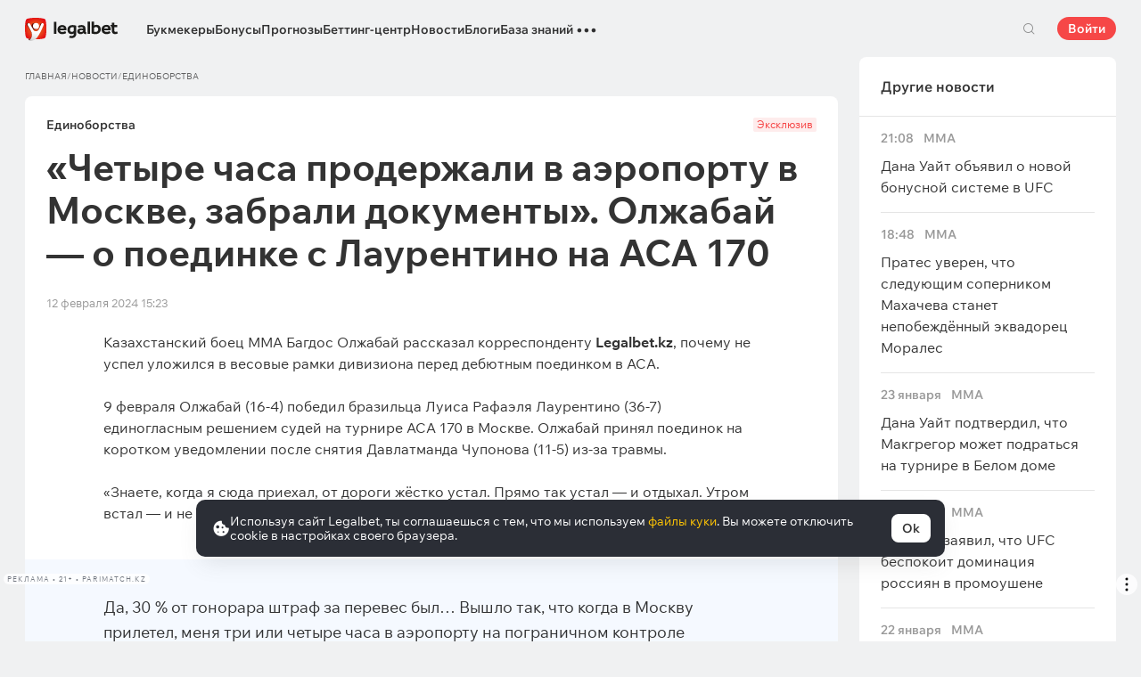

--- FILE ---
content_type: text/html; charset=UTF-8
request_url: https://legalbet.kz/news/chetire-chasa-proderzhali-v-aeroportu-v-moskve-zabrali/
body_size: 42631
content:

<!DOCTYPE html>
<html lang="ru">
<head>
    <meta charset="UTF-8">
    <meta name="viewport" content="width=device-width, initial-scale=1">
            <link rel="preload" href="/wp/fonts/legalbet-iconfont.ttf?5bfabeef95d825841caa" as="font" type="font/ttf" crossorigin>
<link rel="preload" href="/wp/fonts/WixMadeforText-Regular.woff2?1137aca054842fc7ec8c" as="font" type="font/woff2" crossorigin>
<link rel="preload" href="/wp/fonts/WixMadeforText-Bold.woff2?5e9e5e4bca623d8fbb12" as="font" type="font/woff2" crossorigin>
<link rel="preload" href="/wp/fonts/WixMadeforText-SemiBold.woff2?00865123f3f9809f1318" as="font" type="font/woff2" crossorigin>
<link rel="preload" href="https://cbzxy.com/ay/loader.js?v=1769275860" as="script" crossorigin>
<link rel="preconnect" href="https://mc.yandex.ru">
<link rel="preconnect" href="https://www.google-analytics.com">
<link rel="preconnect" href="https://www.googletagmanager.com">
<link rel="preconnect" href="https://socket.legalcdn.com">
        <link rel="preload" href="/wp/css/site-menu.css?3adb5cc69a6ae43523b8" as="style"><link rel="preload" href="/wp/css/app_css-links-slider.css?fa81aa47e1341fe70870" as="style"><link rel="preload" href="/wp/css/news.css?42de4d071bfa9c523441" as="style"><link rel="preload" href="/wp/css/app_css-news-buttons.css?b9c8dbbc299494b2bbd0" as="style"><link rel="preload" href="/wp/css/app_css-_blogs.css?243645f9178756ce6776" as="style"><link rel="preload" href="/wp/css/81271.css?42de4d071bfa9c523441" as="style"><link rel="preload" href="/wp/css/app_css-_slider-image-popup.css?59e9901e8e7f7d4c290c" as="style"><link rel="preload" href="/wp/css/app_css-_round-nav.css?066ff54d0d4c92f68251" as="style"><link rel="preload" href="/wp/css/node_modules-swiper-bundle.min.css?4dc49d4413a17629ac12" as="style"><link rel="preload" href="/wp/css/app_css-base.css?7a0466bf1f5d028d14cf" as="style"><link rel="preload" href="/wp/css/app_css-_slider-base.css?10233e473636f790c799" as="style"><link rel="stylesheet" href="/wp/css/app_css-_slider-base.css?10233e473636f790c799"><link rel="stylesheet" href="/wp/css/app_css-base.css?7a0466bf1f5d028d14cf"><link rel="stylesheet" href="/wp/css/node_modules-swiper-bundle.min.css?4dc49d4413a17629ac12"><link rel="stylesheet" href="/wp/css/app_css-_round-nav.css?066ff54d0d4c92f68251"><link rel="stylesheet" href="/wp/css/app_css-_slider-image-popup.css?59e9901e8e7f7d4c290c"><link rel="stylesheet" href="/wp/css/81271.css?42de4d071bfa9c523441"><link rel="stylesheet" href="/wp/css/app_css-_blogs.css?243645f9178756ce6776"><link rel="stylesheet" href="/wp/css/app_css-news-buttons.css?b9c8dbbc299494b2bbd0"><link rel="stylesheet" href="/wp/css/news.css?42de4d071bfa9c523441"><link rel="stylesheet" href="/wp/css/app_css-links-slider.css?fa81aa47e1341fe70870"><link rel="stylesheet" href="/wp/css/site-menu.css?3adb5cc69a6ae43523b8">

    <style type="text/css">        .c-30303kk,.bar-30303kk:hover,.c-30303-gradientkk{background:#9e0000}.c-30308kk,.bar-30308kk:hover,.c-30308-gradientkk{background:#166b2b}.c-30313kk,.bar-30313kk:hover,.c-30313-gradientkk{background:#231f20}.c-30318kk,.bar-30318kk:hover,.c-30318-gradientkk{background:#db252a}.c-30323kk,.bar-30323kk:hover,.c-30323-gradientkk{background:#276da4}.c-30328kk,.bar-30328kk:hover,.c-30328-gradientkk{background:#1a1a1a}.c-30333kk,.bar-30333kk:hover,.c-30333-gradientkk{background:#2f732c}.c-30343kk,.bar-30343kk:hover,.c-30343-gradientkk{background:#22a546}.c-30348kk,.bar-30348kk:hover,.c-30348-gradientkk{background:#011d3d}.c-30353kk,.bar-30353kk:hover,.c-30353-gradientkk{background:#1a1a1a}.c-30358kk,.bar-30358kk:hover,.c-30358-gradientkk{background:#00bf00}.c-30363kk,.bar-30363kk:hover,.c-30363-gradientkk{background:#1a1a1a}.c-30368kk,.bar-30368kk:hover,.c-30368-gradientkk{background:#9d9753}.c-30378kk,.bar-30378kk:hover,.c-30378-gradientkk{background:#5f2376}.c-30383kk,.bar-30383kk:hover,.c-30383-gradientkk{background:#58b038}.c-30388kk,.bar-30388kk:hover,.c-30388-gradientkk{background:#d42a28}.c-30393kk,.bar-30393kk:hover,.c-30393-gradientkk{background:#000000}.c-30398kk,.bar-30398kk:hover,.c-30398-gradientkk{background:#f36f21}.c-30403kk,.bar-30403kk:hover,.c-30403-gradientkk{background:#000000}.c-30408kk,.bar-30408kk:hover,.c-30408-gradientkk{background:#000000}.c-30413kk,.bar-30413kk:hover,.c-30413-gradientkk{background:#000000}.c-30418kk,.bar-30418kk:hover,.c-30418-gradientkk{background:#000000}.c-30423kk,.bar-30423kk:hover,.c-30423-gradientkk{background:#000000}.c-30428kk,.bar-30428kk:hover,.c-30428-gradientkk{background:#000000}.c-30433kk,.bar-30433kk:hover,.c-30433-gradientkk{background:#000000}.c-30438kk,.bar-30438kk:hover,.c-30438-gradientkk{background:#000000}.c-30443kk,.bar-30443kk:hover,.c-30443-gradientkk{background:#000000}.c-30448kk,.bar-30448kk:hover,.c-30448-gradientkk{background:#000000}.c-30453kk,.bar-30453kk:hover,.c-30453-gradientkk{background:#000000}.c-30458kk,.bar-30458kk:hover,.c-30458-gradientkk{background:#000000}.c-30463kk,.bar-30463kk:hover,.c-30463-gradientkk{background:#000000}.c-30468kk,.bar-30468kk:hover,.c-30468-gradientkk{background:#000000}.c-30473kk,.bar-30473kk:hover,.c-30473-gradientkk{background:#000000}.c-30478kk,.bar-30478kk:hover,.c-30478-gradientkk{background:#000000}.c-30483kk,.bar-30483kk:hover,.c-30483-gradientkk{background:#000000}.c-30488kk,.bar-30488kk:hover,.c-30488-gradientkk{background:}.c-30493kk,.bar-30493kk:hover,.c-30493-gradientkk{background:#000000}.c-30498kk,.bar-30498kk:hover,.c-30498-gradientkk{background:#000000}.c-30503kk,.bar-30503kk:hover,.c-30503-gradientkk{background:#000000}.c-30508kk,.bar-30508kk:hover,.c-30508-gradientkk{background:#000000}.c-30513kk,.bar-30513kk:hover,.c-30513-gradientkk{background:#000000}.c-30518kk,.bar-30518kk:hover,.c-30518-gradientkk{background:#000000}.c-30523kk,.bar-30523kk:hover,.c-30523-gradientkk{background:#000000}.c-30528kk,.bar-30528kk:hover,.c-30528-gradientkk{background:#000000}.c-30533kk,.bar-30533kk:hover,.c-30533-gradientkk{background:#000000}.c-30538kk,.bar-30538kk:hover,.c-30538-gradientkk{background:#000000}.c-30543kk,.bar-30543kk:hover,.c-30543-gradientkk{background:#000000}.c-30548kk,.bar-30548kk:hover,.c-30548-gradientkk{background:#000000}.c-30553kk,.bar-30553kk:hover,.c-30553-gradientkk{background:#000000}.c-30558kk,.bar-30558kk:hover,.c-30558-gradientkk{background:#000000}.c-30563kk,.bar-30563kk:hover,.c-30563-gradientkk{background:#000000}.c-30568kk,.bar-30568kk:hover,.c-30568-gradientkk{background:#000000}.c-30573kk,.bar-30573kk:hover,.c-30573-gradientkk{background:#000000}.c-30578kk,.bar-30578kk:hover,.c-30578-gradientkk{background:#000000}.c-30583kk,.bar-30583kk:hover,.c-30583-gradientkk{background:#000000}.c-30588kk,.bar-30588kk:hover,.c-30588-gradientkk{background:#000000}.c-30593kk,.bar-30593kk:hover,.c-30593-gradientkk{background:#000000}.c-30598kk,.bar-30598kk:hover,.c-30598-gradientkk{background:#000000}.c-30603kk,.bar-30603kk:hover,.c-30603-gradientkk{background:#000000}.c-30608kk,.bar-30608kk:hover,.c-30608-gradientkk{background:#000000}.c-30613kk,.bar-30613kk:hover,.c-30613-gradientkk{background:#000000}.c-30618kk,.bar-30618kk:hover,.c-30618-gradientkk{background:#000000}.c-30623kk,.bar-30623kk:hover,.c-30623-gradientkk{background:#000000}.c-30628kk,.bar-30628kk:hover,.c-30628-gradientkk{background:#000000}.c-30633kk,.bar-30633kk:hover,.c-30633-gradientkk{background:#000000}.c-30638kk,.bar-30638kk:hover,.c-30638-gradientkk{background:#000000}.c-30643kk,.bar-30643kk:hover,.c-30643-gradientkk{background:#000000}.c-30648kk,.bar-30648kk:hover,.c-30648-gradientkk{background:#000000}.c-30653kk,.bar-30653kk:hover,.c-30653-gradientkk{background:#000000}.c-30658kk,.bar-30658kk:hover,.c-30658-gradientkk{background:#000000}.c-30663kk,.bar-30663kk:hover,.c-30663-gradientkk{background:#000000}.c-30668kk,.bar-30668kk:hover,.c-30668-gradientkk{background:#000000}.c-30673kk,.bar-30673kk:hover,.c-30673-gradientkk{background:#000000}.c-30678kk,.bar-30678kk:hover,.c-30678-gradientkk{background:#000000}.c-30683kk,.bar-30683kk:hover,.c-30683-gradientkk{background:#000000}.c-30688kk,.bar-30688kk:hover,.c-30688-gradientkk{background:#000000}.c-30693kk,.bar-30693kk:hover,.c-30693-gradientkk{background:#000000}.c-30698kk,.bar-30698kk:hover,.c-30698-gradientkk{background:#000000}.c-30703kk,.bar-30703kk:hover,.c-30703-gradientkk{background:#000000}.c-30708kk,.bar-30708kk:hover,.c-30708-gradientkk{background:#000000}.c-30713kk,.bar-30713kk:hover,.c-30713-gradientkk{background:#000000}.c-30718kk,.bar-30718kk:hover,.c-30718-gradientkk{background:#000000}.c-30728kk,.bar-30728kk:hover,.c-30728-gradientkk{background:#000000}.c-30733kk,.bar-30733kk:hover,.c-30733-gradientkk{background:#000000}.c-30738kk,.bar-30738kk:hover,.c-30738-gradientkk{background:#000000}.c-30743kk,.bar-30743kk:hover,.c-30743-gradientkk{background:#000000}.c-30748kk,.bar-30748kk:hover,.c-30748-gradientkk{background:#000000}.c-30753kk,.bar-30753kk:hover,.c-30753-gradientkk{background:#000000}.c-30758kk,.bar-30758kk:hover,.c-30758-gradientkk{background:#000000}.c-30763kk,.bar-30763kk:hover,.c-30763-gradientkk{background:#000000}.c-30768kk,.bar-30768kk:hover,.c-30768-gradientkk{background:#000000}.c-30773kk,.bar-30773kk:hover,.c-30773-gradientkk{background:#000000}.c-30778kk,.bar-30778kk:hover,.c-30778-gradientkk{background:#000000}.c-30783kk,.bar-30783kk:hover,.c-30783-gradientkk{background:#000000}.c-30788kk,.bar-30788kk:hover,.c-30788-gradientkk{background:#000000}.c-30793kk,.bar-30793kk:hover,.c-30793-gradientkk{background:#000000}.c-30798kk,.bar-30798kk:hover,.c-30798-gradientkk{background:}.c-30803kk,.bar-30803kk:hover,.c-30803-gradientkk{background:#000000}.c-30808kk,.bar-30808kk:hover,.c-30808-gradientkk{background:#000000}.c-30813kk,.bar-30813kk:hover,.c-30813-gradientkk{background:#000000}.c-30818kk,.bar-30818kk:hover,.c-30818-gradientkk{background:#000000}.c-30823kk,.bar-30823kk:hover,.c-30823-gradientkk{background:#000000}.c-30828kk,.bar-30828kk:hover,.c-30828-gradientkk{background:#000000}.c-30833kk,.bar-30833kk:hover,.c-30833-gradientkk{background:#000000}.c-30838kk,.bar-30838kk:hover,.c-30838-gradientkk{background:#000000}.c-30843kk,.bar-30843kk:hover,.c-30843-gradientkk{background:#000000}.c-30848kk,.bar-30848kk:hover,.c-30848-gradientkk{background:#000000}.c-30853kk,.bar-30853kk:hover,.c-30853-gradientkk{background:#000000}.c-30858kk,.bar-30858kk:hover,.c-30858-gradientkk{background:#000000}.c-30863kk,.bar-30863kk:hover,.c-30863-gradientkk{background:#000000}.c-30868kk,.bar-30868kk:hover,.c-30868-gradientkk{background:#000000}.c-30873kk,.bar-30873kk:hover,.c-30873-gradientkk{background:#000000}.c-30878kk,.bar-30878kk:hover,.c-30878-gradientkk{background:#000000}.c-30883kk,.bar-30883kk:hover,.c-30883-gradientkk{background:#000000}.c-30888kk,.bar-30888kk:hover,.c-30888-gradientkk{background:#000000}.c-30893kk,.bar-30893kk:hover,.c-30893-gradientkk{background:#000000}.c-30898kk,.bar-30898kk:hover,.c-30898-gradientkk{background:#000000}.c-30903kk,.bar-30903kk:hover,.c-30903-gradientkk{background:#000000}.c-30908kk,.bar-30908kk:hover,.c-30908-gradientkk{background:#000000}.c-30913kk,.bar-30913kk:hover,.c-30913-gradientkk{background:#000000}.c-30918kk,.bar-30918kk:hover,.c-30918-gradientkk{background:#000000}.c-30923kk,.bar-30923kk:hover,.c-30923-gradientkk{background:#000000}.c-30928kk,.bar-30928kk:hover,.c-30928-gradientkk{background:#000000}.c-30933kk,.bar-30933kk:hover,.c-30933-gradientkk{background:#000000}.c-30938kk,.bar-30938kk:hover,.c-30938-gradientkk{background:#000000}.c-30983kk,.bar-30983kk:hover,.c-30983-gradientkk{background:#000000}.c-31023kk,.bar-31023kk:hover,.c-31023-gradientkk{background:#000000}.c-31043kk,.bar-31043kk:hover,.c-31043-gradientkk{background:#000000}.c-31063kk,.bar-31063kk:hover,.c-31063-gradientkk{background:#000000}.c-31103kk,.bar-31103kk:hover,.c-31103-gradientkk{background:#000000}.c-31123kk,.bar-31123kk:hover,.c-31123-gradientkk{background:#000000}.c-31143kk,.bar-31143kk:hover,.c-31143-gradientkk{background:#000000}.c-31163kk,.bar-31163kk:hover,.c-31163-gradientkk{background:#000000}.c-31183kk,.bar-31183kk:hover,.c-31183-gradientkk{background:#000000}.c-31203kk,.bar-31203kk:hover,.c-31203-gradientkk{background:#000000}.c-31223kk,.bar-31223kk:hover,.c-31223-gradientkk{background:#000000}.c-31243kk,.bar-31243kk:hover,.c-31243-gradientkk{background:#000000}.c-31263kk,.bar-31263kk:hover,.c-31263-gradientkk{background:#000000}.c-31283kk,.bar-31283kk:hover,.c-31283-gradientkk{background:#000000}.c-31303kk,.bar-31303kk:hover,.c-31303-gradientkk{background:#000000}.c-31323kk,.bar-31323kk:hover,.c-31323-gradientkk{background:#000000}.c-31343kk,.bar-31343kk:hover,.c-31343-gradientkk{background:#000000}.c-31363kk,.bar-31363kk:hover,.c-31363-gradientkk{background:#000000}.c-31383kk,.bar-31383kk:hover,.c-31383-gradientkk{background:#000000}.c-31403kk,.bar-31403kk:hover,.c-31403-gradientkk{background:#000000}.c-31423kk,.bar-31423kk:hover,.c-31423-gradientkk{background:#000000}.c-31443kk,.bar-31443kk:hover,.c-31443-gradientkk{background:#000000}.c-31463kk,.bar-31463kk:hover,.c-31463-gradientkk{background:#000000}.c-31483kk,.bar-31483kk:hover,.c-31483-gradientkk{background:#000000}.c-31503kk,.bar-31503kk:hover,.c-31503-gradientkk{background:#000000}.c-31523kk,.bar-31523kk:hover,.c-31523-gradientkk{background:#000000}.c-31543kk,.bar-31543kk:hover,.c-31543-gradientkk{background:#000000}.c-31563kk,.bar-31563kk:hover,.c-31563-gradientkk{background:#000000}.c-31583kk,.bar-31583kk:hover,.c-31583-gradientkk{background:#000000}.c-31603kk,.bar-31603kk:hover,.c-31603-gradientkk{background:#000000}.c-31623kk,.bar-31623kk:hover,.c-31623-gradientkk{background:#000000}.c-31643kk,.bar-31643kk:hover,.c-31643-gradientkk{background:#000000}.c-31663kk,.bar-31663kk:hover,.c-31663-gradientkk{background:#000000}.c-31683kk,.bar-31683kk:hover,.c-31683-gradientkk{background:#000000}.c-31703kk,.bar-31703kk:hover,.c-31703-gradientkk{background:#000000}.c-31723kk,.bar-31723kk:hover,.c-31723-gradientkk{background:#000000}.c-31743kk,.bar-31743kk:hover,.c-31743-gradientkk{background:#000000}.c-31763kk,.bar-31763kk:hover,.c-31763-gradientkk{background:#000000}.c-31823kk,.bar-31823kk:hover,.c-31823-gradientkk{background:#000000}.c-31883kk,.bar-31883kk:hover,.c-31883-gradientkk{background:#e4002b}.c-31903kk,.bar-31903kk:hover,.c-31903-gradientkk{background:#000000}.c-31923kk,.bar-31923kk:hover,.c-31923-gradientkk{background:#000000}.c-31943kk,.bar-31943kk:hover,.c-31943-gradientkk{background:#000000}.c-31963kk,.bar-31963kk:hover,.c-31963-gradientkk{background:#000000}.c-31983kk,.bar-31983kk:hover,.c-31983-gradientkk{background:#000000}.c-32003kk,.bar-32003kk:hover,.c-32003-gradientkk{background:#000000}.c-32023kk,.bar-32023kk:hover,.c-32023-gradientkk{background:#000000}.c-32043kk,.bar-32043kk:hover,.c-32043-gradientkk{background:#000000}.c-32063kk,.bar-32063kk:hover,.c-32063-gradientkk{background:#000000}.c-32083kk,.bar-32083kk:hover,.c-32083-gradientkk{background:#000000}.c-32103kk,.bar-32103kk:hover,.c-32103-gradientkk{background:#000000}.c-32123kk,.bar-32123kk:hover,.c-32123-gradientkk{background:#016a4c}.c-32143kk,.bar-32143kk:hover,.c-32143-gradientkk{background:#000000}.c-32163kk,.bar-32163kk:hover,.c-32163-gradientkk{background:#000000}.c-32183kk,.bar-32183kk:hover,.c-32183-gradientkk{background:#000000}.c-32203kk,.bar-32203kk:hover,.c-32203-gradientkk{background:#ffd503}.c-32223kk,.bar-32223kk:hover,.c-32223-gradientkk{background:#000000}.c-32243kk,.bar-32243kk:hover,.c-32243-gradientkk{background:#ff2400}.c-32263kk,.bar-32263kk:hover,.c-32263-gradientkk{background:#384b12}.c-1005221kk,.bar-1005221kk:hover,.c-1005221-gradientkk{background:#000000}.c-1005301kk,.bar-1005301kk:hover,.c-1005301-gradientkk{background:#459702}.c-1005321kk,.bar-1005321kk:hover,.c-1005321-gradientkk{background:#f36f21}.c-1005381kk,.bar-1005381kk:hover,.c-1005381-gradientkk{background:#000000}.c-1005401kk,.bar-1005401kk:hover,.c-1005401-gradientkk{background:#000000}.c-1005421kk,.bar-1005421kk:hover,.c-1005421-gradientkk{background:#000000}.c-1005541kk,.bar-1005541kk:hover,.c-1005541-gradientkk{background:#000000}.c-1006121kk,.bar-1006121kk:hover,.c-1006121-gradientkk{background:#000000}.c-1008651kk,.bar-1008651kk:hover,.c-1008651-gradientkk{background:#000000}
	</style>
    	
    
    <meta http-equiv="X-UA-Compatible" content="IE=edge">
            <title>		«Четыре часа продержали в аэропорту в Москве, забрали документы». Олжабай — о поединке с Лаурентино на ACA 170
</title>
                                    <meta name="description" content="		Боец Олжабай объяснил, почему не успел уложился в весовую категорию.
"/>
                
    
                        <link rel="shortcut icon" href="https://web.legalcdn.org/img/favicons4/favicon-48x48.ico" >
<link rel="shortcut icon" type="image/png" href="https://web.legalcdn.org/img/favicons4/favicon-48x48.png" >
<link rel="apple-touch-icon" href="https://web.legalcdn.org/wp/images/a2hs-daily/192x192.442db58ae7dac32d1cd3.png">
<link rel="mask-icon" href="https://web.legalcdn.org/img/favicons4/safari-pinned-tab.svg" color="#d0021b">
<meta name="theme-color" content="#ffffff">
            <link rel="manifest" href="/android/webmanifest.json" crossorigin="use-credentials">
        <meta name="msapplication-config" content="browserconfig.xml">
    <meta property="og:locale" content="ru_KZ"/>
    <meta property="og:type" content="article"/>
    <meta property="og:site_name" content="legalbet.kz"/>
    <meta property="og:title" content="		«Четыре часа продержали в аэропорту в Москве, забрали документы». Олжабай — о поединке с Лаурентино на ACA 170
"/>
    <meta property="og:description" content="		Боец Олжабай объяснил, почему не успел уложился в весовую категорию.
"/>
    <meta property="og:url" content="https://legalbet.kz/news/chetire-chasa-proderzhali-v-aeroportu-v-moskve-zabrali/"/>
    <meta name="twitter:url" content="https://legalbet.kz/news/chetire-chasa-proderzhali-v-aeroportu-v-moskve-zabrali/"/>
    <meta name="twitter:title" content="		«Четыре часа продержали в аэропорту в Москве, забрали документы». Олжабай — о поединке с Лаурентино на ACA 170
"/>
    <meta name="twitter:description" content="		Боец Олжабай объяснил, почему не успел уложился в весовую категорию.
"/>
                                <meta name="yandex-verification" content="9170b72c258c89a5" />
    <meta name="ahrefs-site-verification" content="acd474bc04cb2909f1cf6d43db9d5c499edd6d33f3ad7142d0b582f83a16537d">
        	        
        <meta property="og:image" content="https://web.legalcdn.org/_images/legalbet-og-logo.png"/>
        <meta name="twitter:card" content="summary"/>
        <meta name="twitter:image" content="https://web.legalcdn.org/_images/legalbet-og-logo.png"/>
    
			<link rel="amphtml" href="https://legalbet.kz/news/chetire-chasa-proderzhali-v-aeroportu-v-moskve-zabrali/amp/">
	            <link rel="canonical" href="https://legalbet.kz/news/chetire-chasa-proderzhali-v-aeroportu-v-moskve-zabrali/"/>
            
    
</head>

<body data-auth="0" class="is-legalbet is-not-mobile  light-theme-menu-flag" data-locale="kk">

<!--site header begin-->



<!--site header end-->

<div class="site-layout ">
    <main class="site-content ">
		                                                        
		        <header class="header site-header compact site-header_sticky ">
            <div class="site-heaer__inner  ">
                <div class="container site-menu-container-js ">
					                    

<div class="site-header-new-menu-container">
	<div class="new-site-menu-vue ssr-vue-app"
		 data-data="{&quot;menu_items&quot;:[{&quot;id&quot;:&quot;f4a1405e-d129-4599-a5d8-c78c903ed3ad&quot;,&quot;url&quot;:&quot;&quot;,&quot;icon&quot;:&quot;&quot;,&quot;type&quot;:&quot;section&quot;,&quot;level&quot;:1,&quot;title&quot;:&quot;&quot;,&quot;status&quot;:&quot;&quot;,&quot;children&quot;:[{&quot;id&quot;:&quot;59bd036f-3dce-48c6-a2eb-6a8beadcfc30&quot;,&quot;url&quot;:&quot;&quot;,&quot;icon&quot;:&quot;home&quot;,&quot;type&quot;:&quot;menu&quot;,&quot;level&quot;:1,&quot;title&quot;:&quot;\u0413\u043b\u0430\u0432\u043d\u0430\u044f&quot;,&quot;status&quot;:&quot;&quot;,&quot;children&quot;:[],&quot;iconPool&quot;:&quot;generalIconPool&quot;,&quot;isHidden&quot;:true,&quot;isDefaultShow&quot;:false,&quot;geoAllowedLocales&quot;:[]},{&quot;id&quot;:&quot;bada06b1-027e-464c-aa42-ac0ddfb6b690&quot;,&quot;url&quot;:&quot;\/bukmekerskye-kontory\/&quot;,&quot;icon&quot;:&quot;rating&quot;,&quot;type&quot;:&quot;menu&quot;,&quot;level&quot;:1,&quot;title&quot;:&quot;\u0411\u0443\u043a\u043c\u0435\u043a\u0435\u0440\u044b&quot;,&quot;status&quot;:&quot;&quot;,&quot;children&quot;:[{&quot;id&quot;:&quot;4f21d82d-57b6-4536-942d-4c154c662be3&quot;,&quot;url&quot;:&quot;&quot;,&quot;icon&quot;:&quot;&quot;,&quot;type&quot;:&quot;section&quot;,&quot;level&quot;:2,&quot;title&quot;:&quot;&quot;,&quot;status&quot;:&quot;&quot;,&quot;children&quot;:[{&quot;id&quot;:&quot;5cd4c30a-2043-41a9-80d1-180385edb0e6&quot;,&quot;url&quot;:&quot;\/rating-user\/&quot;,&quot;icon&quot;:&quot;like&quot;,&quot;type&quot;:&quot;menu&quot;,&quot;level&quot;:2,&quot;title&quot;:&quot;\u041d\u0430\u0440\u043e\u0434\u043d\u044b\u0439 \u0440\u0435\u0439\u0442\u0438\u043d\u0433&quot;,&quot;status&quot;:&quot;&quot;,&quot;children&quot;:[],&quot;iconPool&quot;:&quot;generalIconPool&quot;,&quot;isHidden&quot;:false,&quot;isDefaultShow&quot;:false,&quot;geoAllowedLocales&quot;:[]},{&quot;id&quot;:&quot;d6302968-87f5-4c5d-8086-8e54e87b464f&quot;,&quot;url&quot;:&quot;\/rating\/&quot;,&quot;icon&quot;:&quot;reliability&quot;,&quot;type&quot;:&quot;menu&quot;,&quot;level&quot;:2,&quot;title&quot;:&quot;\u0420\u0435\u0439\u0442\u0438\u043d\u0433 \u043d\u0430\u0434\u0435\u0436\u043d\u043e\u0441\u0442\u0438&quot;,&quot;status&quot;:&quot;&quot;,&quot;children&quot;:[],&quot;iconPool&quot;:&quot;generalIconPool&quot;,&quot;isHidden&quot;:false,&quot;isDefaultShow&quot;:false,&quot;geoAllowedLocales&quot;:[]},{&quot;id&quot;:&quot;3d3b954d-9910-412d-9062-5bd16032dfc7&quot;,&quot;url&quot;:&quot;\/rating-odds\/&quot;,&quot;icon&quot;:&quot;percent&quot;,&quot;type&quot;:&quot;menu&quot;,&quot;level&quot;:2,&quot;title&quot;:&quot;\u0420\u0435\u0439\u0442\u0438\u043d\u0433 \u043f\u043e \u043a\u043e\u044d\u0444\u0444\u0438\u0446\u0438\u0435\u043d\u0442\u0430\u043c&quot;,&quot;status&quot;:&quot;&quot;,&quot;children&quot;:[],&quot;iconPool&quot;:&quot;generalIconPool&quot;,&quot;isHidden&quot;:false,&quot;isDefaultShow&quot;:false,&quot;geoAllowedLocales&quot;:[]},{&quot;id&quot;:&quot;ef379399-3a7f-4ff6-9872-1a60a0e3f9ac&quot;,&quot;url&quot;:&quot;\/rating-line\/&quot;,&quot;icon&quot;:&quot;upright&quot;,&quot;type&quot;:&quot;menu&quot;,&quot;level&quot;:2,&quot;title&quot;:&quot;\u0420\u0435\u0439\u0442\u0438\u043d\u0433 \u043f\u043e \u0432\u044b\u0431\u043e\u0440\u0443 \u0441\u0442\u0430\u0432\u043e\u043a&quot;,&quot;status&quot;:&quot;&quot;,&quot;children&quot;:[],&quot;iconPool&quot;:&quot;generalIconPool&quot;,&quot;isHidden&quot;:false,&quot;isDefaultShow&quot;:false,&quot;geoAllowedLocales&quot;:[]},{&quot;id&quot;:&quot;0652b20b-39bc-4e5e-97e2-365d747e51ae&quot;,&quot;url&quot;:&quot;\/rating-live\/&quot;,&quot;icon&quot;:&quot;live&quot;,&quot;type&quot;:&quot;menu&quot;,&quot;level&quot;:2,&quot;title&quot;:&quot;\u0420\u0435\u0439\u0442\u0438\u043d\u0433 Live&quot;,&quot;status&quot;:&quot;&quot;,&quot;children&quot;:[],&quot;iconPool&quot;:&quot;generalIconPool&quot;,&quot;isHidden&quot;:false,&quot;isDefaultShow&quot;:false,&quot;geoAllowedLocales&quot;:[]},{&quot;id&quot;:&quot;12fc6ca0-3ff7-46bb-a957-5e343f2f368a&quot;,&quot;url&quot;:&quot;\/rating-cybersport\/&quot;,&quot;icon&quot;:&quot;cybersport&quot;,&quot;type&quot;:&quot;menu&quot;,&quot;level&quot;:2,&quot;title&quot;:&quot;\u041a\u0438\u0431\u0435\u0440\u0441\u043f\u043e\u0440\u0442&quot;,&quot;status&quot;:&quot;&quot;,&quot;children&quot;:[],&quot;iconPool&quot;:&quot;generalIconPool&quot;,&quot;isHidden&quot;:false,&quot;isDefaultShow&quot;:false,&quot;geoAllowedLocales&quot;:[]},{&quot;id&quot;:&quot;bef37afc-3422-425d-b5c8-019cc4ddda80&quot;,&quot;url&quot;:&quot;\/rating-bonus\/&quot;,&quot;icon&quot;:&quot;bonus&quot;,&quot;type&quot;:&quot;menu&quot;,&quot;level&quot;:2,&quot;title&quot;:&quot;\u0411\u0443\u043a\u043c\u0435\u043a\u0435\u0440\u044b \u0441 \u0431\u043e\u043d\u0443\u0441\u0430\u043c\u0438&quot;,&quot;status&quot;:&quot;&quot;,&quot;children&quot;:[],&quot;iconPool&quot;:&quot;generalIconPool&quot;,&quot;isHidden&quot;:false,&quot;isDefaultShow&quot;:false,&quot;geoAllowedLocales&quot;:[]},{&quot;id&quot;:&quot;ed0e8c74-6473-420f-a8a2-7820c1f92d0a&quot;,&quot;url&quot;:&quot;\/bookmakers-on-mobile-devices\/&quot;,&quot;icon&quot;:&quot;mobile&quot;,&quot;type&quot;:&quot;menu&quot;,&quot;level&quot;:2,&quot;title&quot;:&quot;\u0411\u0443\u043a\u043c\u0435\u043a\u0435\u0440\u044b \u043d\u0430 \u043c\u043e\u0431\u0438\u043b\u044c\u043d\u044b\u0445&quot;,&quot;status&quot;:&quot;&quot;,&quot;children&quot;:[],&quot;iconPool&quot;:&quot;generalIconPool&quot;,&quot;isHidden&quot;:false,&quot;isDefaultShow&quot;:false,&quot;geoAllowedLocales&quot;:[]},{&quot;id&quot;:&quot;e3868ff3-d56b-4dbf-8ed3-c5e8df757530&quot;,&quot;url&quot;:&quot;\/bukmekerskye-kontory\/&quot;,&quot;icon&quot;:&quot;legal&quot;,&quot;type&quot;:&quot;menu&quot;,&quot;level&quot;:2,&quot;title&quot;:&quot;\u0412\u0441\u0435 \u043b\u0435\u0433\u0430\u043b\u044c\u043d\u044b\u0435 \u0431\u0443\u043a\u043c\u0435\u043a\u0435\u0440\u044b&quot;,&quot;status&quot;:&quot;&quot;,&quot;children&quot;:[{&quot;id&quot;:&quot;53996c47-d50b-451d-88c5-c4ae5e128963&quot;,&quot;url&quot;:&quot;&quot;,&quot;icon&quot;:&quot;&quot;,&quot;type&quot;:&quot;section&quot;,&quot;level&quot;:3,&quot;title&quot;:&quot;&quot;,&quot;status&quot;:&quot;&quot;,&quot;children&quot;:[{&quot;id&quot;:&quot;a6f2f789-2d5e-49cb-8817-211286fb8dcb&quot;,&quot;url&quot;:&quot;\/bukmekerskye-kontory\/1xbet\/&quot;,&quot;icon&quot;:&quot;\/cdn\/static\/03\/64\/633596d34ced3_1664456403.svg&quot;,&quot;type&quot;:&quot;menu&quot;,&quot;level&quot;:3,&quot;title&quot;:&quot;1xBet&quot;,&quot;status&quot;:&quot;&quot;,&quot;children&quot;:[],&quot;iconPool&quot;:&quot;bkIconPool&quot;,&quot;isHidden&quot;:false,&quot;isDefaultShow&quot;:false,&quot;isHiddenDesktop&quot;:true,&quot;geoAllowedLocales&quot;:[]},{&quot;id&quot;:&quot;8336ccf3-ebde-44ae-87a3-b71b8e5ccaea&quot;,&quot;url&quot;:&quot;\/bukmekerskye-kontory\/pari-match\/&quot;,&quot;icon&quot;:&quot;\/cdn\/static\/81\/63\/633596bdbf0f0_1664456381.svg&quot;,&quot;type&quot;:&quot;menu&quot;,&quot;level&quot;:3,&quot;title&quot;:&quot;\u041f\u0430\u0440\u0438\u043c\u0430\u0442\u0447&quot;,&quot;status&quot;:&quot;&quot;,&quot;children&quot;:[],&quot;iconPool&quot;:&quot;bkIconPool&quot;,&quot;isHidden&quot;:false,&quot;isDefaultShow&quot;:false,&quot;isHiddenDesktop&quot;:true,&quot;geoAllowedLocales&quot;:[]},{&quot;id&quot;:&quot;496575a6-72c5-4d10-8c75-4acd7120bbe2&quot;,&quot;url&quot;:&quot;\/bukmekerskye-kontory\/bk-olimpbet\/&quot;,&quot;icon&quot;:&quot;\/cdn\/static\/70\/44\/6661a1e61a813_1717674470.svg&quot;,&quot;type&quot;:&quot;menu&quot;,&quot;level&quot;:3,&quot;title&quot;:&quot;OLIMPBET&quot;,&quot;status&quot;:&quot;&quot;,&quot;children&quot;:[],&quot;iconPool&quot;:&quot;bkIconPool&quot;,&quot;isHidden&quot;:false,&quot;isDefaultShow&quot;:false,&quot;isHiddenDesktop&quot;:true,&quot;geoAllowedLocales&quot;:[]},{&quot;id&quot;:&quot;d2cb4885-9364-4c26-971c-f75e8f165e5d&quot;,&quot;url&quot;:&quot;\/bukmekerskye-kontory\/fon\/&quot;,&quot;icon&quot;:&quot;\/cdn\/static\/65\/76\/62a060a19011b_1654677665.svg&quot;,&quot;type&quot;:&quot;menu&quot;,&quot;level&quot;:3,&quot;title&quot;:&quot;Fonbet&quot;,&quot;status&quot;:&quot;&quot;,&quot;children&quot;:[],&quot;iconPool&quot;:&quot;bkIconPool&quot;,&quot;isHidden&quot;:false,&quot;isDefaultShow&quot;:false,&quot;isHiddenDesktop&quot;:true,&quot;geoAllowedLocales&quot;:[]},{&quot;id&quot;:&quot;7588c72a-9676-4eb7-afb9-3d2bf4235c22&quot;,&quot;url&quot;:&quot;\/bukmekerskye-kontory\/ubet\/&quot;,&quot;icon&quot;:&quot;\/cdn\/static\/15\/64\/66ffbe3f15273_1728036415.svg&quot;,&quot;type&quot;:&quot;menu&quot;,&quot;level&quot;:3,&quot;title&quot;:&quot;Ubet&quot;,&quot;status&quot;:&quot;&quot;,&quot;children&quot;:[],&quot;iconPool&quot;:&quot;bkIconPool&quot;,&quot;isHidden&quot;:false,&quot;isDefaultShow&quot;:false,&quot;isHiddenDesktop&quot;:true,&quot;geoAllowedLocales&quot;:[]},{&quot;id&quot;:&quot;bd1767a2-5290-4394-80cc-7b20e30de6d6&quot;,&quot;url&quot;:&quot;\/bukmekerskye-kontory\/winlinebet-2\/&quot;,&quot;icon&quot;:&quot;\/cdn\/static\/41\/64\/6310d0e901645_1662046441.svg&quot;,&quot;type&quot;:&quot;menu&quot;,&quot;level&quot;:3,&quot;title&quot;:&quot;Winline&quot;,&quot;status&quot;:&quot;&quot;,&quot;children&quot;:[],&quot;iconPool&quot;:&quot;bkIconPool&quot;,&quot;isHidden&quot;:false,&quot;isDefaultShow&quot;:false,&quot;isHiddenDesktop&quot;:true,&quot;geoAllowedLocales&quot;:[]},{&quot;id&quot;:&quot;36815c00-878e-4a11-a678-3e2d8eca7577&quot;,&quot;url&quot;:&quot;\/bukmekerskye-kontory\/betcity-2\/&quot;,&quot;icon&quot;:&quot;\/cdn\/static\/93\/88\/6570273d640b6_1701848893.svg&quot;,&quot;type&quot;:&quot;menu&quot;,&quot;level&quot;:3,&quot;title&quot;:&quot;\u0411\u0435\u0442\u0441\u0438\u0442\u0438&quot;,&quot;status&quot;:&quot;&quot;,&quot;children&quot;:[],&quot;iconPool&quot;:&quot;bkIconPool&quot;,&quot;isHidden&quot;:false,&quot;isDefaultShow&quot;:false,&quot;isHiddenDesktop&quot;:true,&quot;geoAllowedLocales&quot;:[]},{&quot;id&quot;:&quot;c9c4d802-b58c-4c3f-9868-235d996a6b1a&quot;,&quot;url&quot;:&quot;\/bukmekerskye-kontory\/pin-up\/&quot;,&quot;icon&quot;:&quot;\/cdn\/static\/34\/89\/67481bb67eb58_1732778934.svg&quot;,&quot;type&quot;:&quot;menu&quot;,&quot;level&quot;:3,&quot;title&quot;:&quot;Pin-up&quot;,&quot;status&quot;:&quot;&quot;,&quot;children&quot;:[],&quot;iconPool&quot;:&quot;bkIconPool&quot;,&quot;isHidden&quot;:false,&quot;isDefaultShow&quot;:false,&quot;isHiddenDesktop&quot;:true,&quot;geoAllowedLocales&quot;:[]},{&quot;id&quot;:&quot;67c78cc1-4eb7-4848-9ac7-751c8094e130&quot;,&quot;url&quot;:&quot;\/bukmekerskye-kontory\/tennisi\/&quot;,&quot;icon&quot;:&quot;\/cdn\/static\/12\/59\/633594e8076ab_1664455912.svg&quot;,&quot;type&quot;:&quot;menu&quot;,&quot;level&quot;:3,&quot;title&quot;:&quot;\u0422\u0435\u043d\u043d\u0438\u0441\u0438&quot;,&quot;status&quot;:&quot;&quot;,&quot;children&quot;:[],&quot;iconPool&quot;:&quot;bkIconPool&quot;,&quot;isHidden&quot;:false,&quot;isDefaultShow&quot;:false,&quot;isHiddenDesktop&quot;:true,&quot;geoAllowedLocales&quot;:[]},{&quot;id&quot;:&quot;26340b6d-a530-4c9b-946b-78ed7d4e57f7&quot;,&quot;url&quot;:&quot;\/bukmekerskye-kontory\/betsson\/&quot;,&quot;icon&quot;:&quot;\/cdn\/static\/97\/48\/655f00a1ecae7_1700724897.svg&quot;,&quot;type&quot;:&quot;menu&quot;,&quot;level&quot;:3,&quot;title&quot;:&quot;Betsson&quot;,&quot;status&quot;:&quot;&quot;,&quot;children&quot;:[],&quot;iconPool&quot;:&quot;bkIconPool&quot;,&quot;isHidden&quot;:false,&quot;isDefaultShow&quot;:false,&quot;isHiddenDesktop&quot;:true,&quot;geoAllowedLocales&quot;:[]}],&quot;iconPool&quot;:&quot;generalIconPool&quot;,&quot;isHidden&quot;:false,&quot;isDefaultShow&quot;:false,&quot;geoAllowedLocales&quot;:[]}],&quot;iconPool&quot;:&quot;generalIconPool&quot;,&quot;isHidden&quot;:false,&quot;isDefaultShow&quot;:false,&quot;isHiddenDesktop&quot;:false,&quot;geoAllowedLocales&quot;:[]},{&quot;id&quot;:&quot;ffda7108-ac19-4ff4-8150-1479856f7c48&quot;,&quot;url&quot;:&quot;\/ratings\/&quot;,&quot;icon&quot;:&quot;olympic&quot;,&quot;type&quot;:&quot;menu&quot;,&quot;level&quot;:2,&quot;title&quot;:&quot;\u0412\u0441\u0435 \u0440\u0435\u0439\u0442\u0438\u043d\u0433\u0438 \u0431\u0443\u043a\u043c\u0435\u043a\u0435\u0440\u043e\u0432&quot;,&quot;status&quot;:&quot;&quot;,&quot;children&quot;:[],&quot;iconPool&quot;:&quot;generalIconPool&quot;,&quot;isHidden&quot;:false,&quot;menuType&quot;:&quot;default&quot;,&quot;slimColumn&quot;:false,&quot;isDefaultShow&quot;:false,&quot;isHiddenDesktop&quot;:false,&quot;geoAllowedLocales&quot;:[]},{&quot;id&quot;:&quot;0ffdcb71-3d3c-45dd-9457-c9eb23b23645&quot;,&quot;url&quot;:&quot;\/bukmekerskye-kontory\/sets\/&quot;,&quot;icon&quot;:&quot;filter&quot;,&quot;type&quot;:&quot;menu&quot;,&quot;level&quot;:2,&quot;title&quot;:&quot;\u0412\u0441\u0435 \u043f\u043e\u0434\u0431\u043e\u0440\u043a\u0438 \u0431\u0443\u043a\u043c\u0435\u043a\u0435\u0440\u043e\u0432&quot;,&quot;status&quot;:&quot;&quot;,&quot;children&quot;:[],&quot;iconPool&quot;:&quot;generalIconPool&quot;,&quot;isHidden&quot;:false,&quot;menuType&quot;:&quot;default&quot;,&quot;slimColumn&quot;:false,&quot;isDefaultShow&quot;:false,&quot;isHiddenDesktop&quot;:false,&quot;geoAllowedLocales&quot;:[]},{&quot;id&quot;:&quot;cc9de9d9-9a5f-485f-b85f-9d2fa32723e0&quot;,&quot;url&quot;:&quot;&quot;,&quot;icon&quot;:&quot;android&quot;,&quot;type&quot;:&quot;menu&quot;,&quot;level&quot;:2,&quot;title&quot;:&quot;\u0412\u0441\u0435 \u043f\u0440\u0438\u043b\u043e\u0436\u0435\u043d\u0438\u044f \u0434\u043b\u044f Android&quot;,&quot;status&quot;:&quot;&quot;,&quot;children&quot;:[{&quot;id&quot;:&quot;6883de07-0abb-41ad-bccf-1afc598bcfe5&quot;,&quot;url&quot;:&quot;&quot;,&quot;icon&quot;:&quot;&quot;,&quot;type&quot;:&quot;section&quot;,&quot;level&quot;:3,&quot;title&quot;:&quot;&quot;,&quot;status&quot;:&quot;&quot;,&quot;children&quot;:[{&quot;id&quot;:&quot;cf51de6a-9642-46cc-bb69-7148f8aa7c33&quot;,&quot;url&quot;:&quot;\/shkola-bettinga\/mobilnoe-prilozhenie-bk-1xbet-gde-skachat-i-kak-igrat\/&quot;,&quot;icon&quot;:&quot;\/cdn\/static\/03\/64\/633596d34ced3_1664456403.svg&quot;,&quot;type&quot;:&quot;menu&quot;,&quot;level&quot;:3,&quot;title&quot;:&quot;1xBet&quot;,&quot;status&quot;:&quot;&quot;,&quot;children&quot;:[],&quot;iconPool&quot;:&quot;bkIconPool&quot;,&quot;isHidden&quot;:false,&quot;isDefaultShow&quot;:false,&quot;isHiddenDesktop&quot;:true,&quot;geoAllowedLocales&quot;:[]},{&quot;id&quot;:&quot;28978f54-a8d9-4c3f-ba13-dbf5ff12f83f&quot;,&quot;url&quot;:&quot;\/shkola-bettinga\/mobilnoe-prilozhenie-parimatch-gde-skachat-i-kak-delat-stavki\/&quot;,&quot;icon&quot;:&quot;\/cdn\/static\/81\/63\/633596bdbf0f0_1664456381.svg&quot;,&quot;type&quot;:&quot;menu&quot;,&quot;level&quot;:3,&quot;title&quot;:&quot;\u041f\u0430\u0440\u0438\u043c\u0430\u0442\u0447&quot;,&quot;status&quot;:&quot;&quot;,&quot;children&quot;:[],&quot;iconPool&quot;:&quot;bkIconPool&quot;,&quot;isHidden&quot;:false,&quot;isDefaultShow&quot;:false,&quot;isHiddenDesktop&quot;:true,&quot;geoAllowedLocales&quot;:[]},{&quot;id&quot;:&quot;a6bf1d25-a7ad-4c18-80ab-cbf44a38c4f8&quot;,&quot;url&quot;:&quot;\/shkola-bettinga\/mobilnoe-prilozhenie-bk-olimpbet-skachat-i-sdelat-stavku\/&quot;,&quot;icon&quot;:&quot;\/cdn\/static\/70\/44\/6661a1e61a813_1717674470.svg&quot;,&quot;type&quot;:&quot;menu&quot;,&quot;level&quot;:3,&quot;title&quot;:&quot;OLIMPBET&quot;,&quot;status&quot;:&quot;&quot;,&quot;children&quot;:[],&quot;iconPool&quot;:&quot;bkIconPool&quot;,&quot;isHidden&quot;:false,&quot;isDefaultShow&quot;:false,&quot;isHiddenDesktop&quot;:true,&quot;geoAllowedLocales&quot;:[]},{&quot;id&quot;:&quot;81078f4a-f6c1-4576-97f2-73337d139016&quot;,&quot;url&quot;:&quot;\/shkola-bettinga\/mobilnoe-prilozhenie-bk-fonbet-gde-skachat-i-kak-delat-stavki\/&quot;,&quot;icon&quot;:&quot;\/cdn\/static\/65\/76\/62a060a19011b_1654677665.svg&quot;,&quot;type&quot;:&quot;menu&quot;,&quot;level&quot;:3,&quot;title&quot;:&quot;Fonbet&quot;,&quot;status&quot;:&quot;&quot;,&quot;children&quot;:[],&quot;iconPool&quot;:&quot;bkIconPool&quot;,&quot;isHidden&quot;:false,&quot;isDefaultShow&quot;:false,&quot;isHiddenDesktop&quot;:true,&quot;geoAllowedLocales&quot;:[]},{&quot;id&quot;:&quot;8d344fe7-f0fa-40e3-b433-83a574883802&quot;,&quot;url&quot;:&quot;\/shkola-bettinga\/mobilnoe-prilozhenie-bk-ubet-gde-skachat-i-kak-delat-stavki\/&quot;,&quot;icon&quot;:&quot;\/cdn\/static\/15\/64\/66ffbe3f15273_1728036415.svg&quot;,&quot;type&quot;:&quot;menu&quot;,&quot;level&quot;:3,&quot;title&quot;:&quot;Ubet&quot;,&quot;status&quot;:&quot;&quot;,&quot;children&quot;:[],&quot;iconPool&quot;:&quot;bkIconPool&quot;,&quot;isHidden&quot;:false,&quot;isDefaultShow&quot;:false,&quot;isHiddenDesktop&quot;:true,&quot;geoAllowedLocales&quot;:[]},{&quot;id&quot;:&quot;3d1d7f16-27fe-491d-975b-23f7335e4c61&quot;,&quot;url&quot;:&quot;\/shkola-bettinga\/mobilnoe-prilozhenie-bk-winline-gde-skachat-i-kak-delat-stavki\/&quot;,&quot;icon&quot;:&quot;\/cdn\/static\/41\/64\/6310d0e901645_1662046441.svg&quot;,&quot;type&quot;:&quot;menu&quot;,&quot;level&quot;:3,&quot;title&quot;:&quot;Winline&quot;,&quot;status&quot;:&quot;&quot;,&quot;children&quot;:[],&quot;iconPool&quot;:&quot;bkIconPool&quot;,&quot;isHidden&quot;:false,&quot;isDefaultShow&quot;:false,&quot;isHiddenDesktop&quot;:true,&quot;geoAllowedLocales&quot;:[]},{&quot;id&quot;:&quot;2b21b70c-1d56-445f-8344-21afd1564f9f&quot;,&quot;url&quot;:&quot;\/shkola-bettinga\/vobilnoe-prilozhenie-bk-betcity\/&quot;,&quot;icon&quot;:&quot;\/cdn\/static\/93\/88\/6570273d640b6_1701848893.svg&quot;,&quot;type&quot;:&quot;menu&quot;,&quot;level&quot;:3,&quot;title&quot;:&quot;\u0411\u0435\u0442\u0441\u0438\u0442\u0438&quot;,&quot;status&quot;:&quot;&quot;,&quot;children&quot;:[],&quot;iconPool&quot;:&quot;bkIconPool&quot;,&quot;isHidden&quot;:false,&quot;isDefaultShow&quot;:false,&quot;isHiddenDesktop&quot;:true,&quot;geoAllowedLocales&quot;:[]},{&quot;id&quot;:&quot;cb0274b3-ce53-494e-a5e8-1c4f98d17c16&quot;,&quot;url&quot;:&quot;\/shkola-bettinga\/mobilnoe-prilozhenie-bk-pin-up-gde-skachat-i-kak-delat-stavki\/&quot;,&quot;icon&quot;:&quot;\/cdn\/static\/34\/89\/67481bb67eb58_1732778934.svg&quot;,&quot;type&quot;:&quot;menu&quot;,&quot;level&quot;:3,&quot;title&quot;:&quot;Pin-up&quot;,&quot;status&quot;:&quot;&quot;,&quot;children&quot;:[],&quot;iconPool&quot;:&quot;bkIconPool&quot;,&quot;isHidden&quot;:false,&quot;isDefaultShow&quot;:false,&quot;isHiddenDesktop&quot;:true,&quot;geoAllowedLocales&quot;:[]},{&quot;id&quot;:&quot;360e092c-d68a-488a-8bbf-e81edec73c76&quot;,&quot;url&quot;:&quot;\/shkola-bettinga\/mobilnoe-prilozhenie-bk-tennisi\/&quot;,&quot;icon&quot;:&quot;\/cdn\/static\/12\/59\/633594e8076ab_1664455912.svg&quot;,&quot;type&quot;:&quot;menu&quot;,&quot;level&quot;:3,&quot;title&quot;:&quot;\u0422\u0435\u043d\u043d\u0438\u0441\u0438&quot;,&quot;status&quot;:&quot;&quot;,&quot;children&quot;:[],&quot;iconPool&quot;:&quot;bkIconPool&quot;,&quot;isHidden&quot;:false,&quot;isDefaultShow&quot;:false,&quot;isHiddenDesktop&quot;:true,&quot;geoAllowedLocales&quot;:[]},{&quot;id&quot;:&quot;de2de6b7-f09c-49bb-bb21-da65d8480790&quot;,&quot;url&quot;:&quot;\/shkola-bettinga\/kak-skachat-i-delat-stavki-v-mobilnom-prilozhenii-betsson-na-android\/&quot;,&quot;icon&quot;:&quot;\/cdn\/static\/97\/48\/655f00a1ecae7_1700724897.svg&quot;,&quot;type&quot;:&quot;menu&quot;,&quot;level&quot;:3,&quot;title&quot;:&quot;Betsson&quot;,&quot;status&quot;:&quot;&quot;,&quot;children&quot;:[],&quot;iconPool&quot;:&quot;bkIconPool&quot;,&quot;isHidden&quot;:false,&quot;isDefaultShow&quot;:false,&quot;isHiddenDesktop&quot;:true,&quot;geoAllowedLocales&quot;:[]}],&quot;iconPool&quot;:&quot;generalIconPool&quot;,&quot;isHidden&quot;:false,&quot;isDefaultShow&quot;:false,&quot;geoAllowedLocales&quot;:[]}],&quot;iconPool&quot;:&quot;generalIconPool&quot;,&quot;isHidden&quot;:false,&quot;isDefaultShow&quot;:false,&quot;isHiddenDesktop&quot;:true,&quot;geoAllowedLocales&quot;:[]},{&quot;id&quot;:&quot;61a42ebf-8cbd-4972-ae20-53de545aa502&quot;,&quot;url&quot;:&quot;&quot;,&quot;icon&quot;:&quot;iOS&quot;,&quot;type&quot;:&quot;menu&quot;,&quot;level&quot;:2,&quot;title&quot;:&quot;\u0412\u0441\u0435 \u043f\u0440\u0438\u043b\u043e\u0436\u0435\u043d\u0438\u044f \u0434\u043b\u044f iOS&quot;,&quot;status&quot;:&quot;&quot;,&quot;children&quot;:[{&quot;id&quot;:&quot;5314e843-b310-4eb7-800c-f10fd8c65d33&quot;,&quot;url&quot;:&quot;&quot;,&quot;icon&quot;:&quot;&quot;,&quot;type&quot;:&quot;section&quot;,&quot;level&quot;:3,&quot;title&quot;:&quot;&quot;,&quot;status&quot;:&quot;&quot;,&quot;children&quot;:[{&quot;id&quot;:&quot;c40cff6a-43ff-4f6c-a4a9-98b3460b109a&quot;,&quot;url&quot;:&quot;\/shkola-bettinga\/skachat-prilozhenie-1xbet-na-ios\/&quot;,&quot;icon&quot;:&quot;\/cdn\/static\/03\/64\/633596d34ced3_1664456403.svg&quot;,&quot;type&quot;:&quot;menu&quot;,&quot;level&quot;:3,&quot;title&quot;:&quot;1xBet&quot;,&quot;status&quot;:&quot;&quot;,&quot;children&quot;:[],&quot;iconPool&quot;:&quot;bkIconPool&quot;,&quot;isHidden&quot;:false,&quot;isDefaultShow&quot;:false,&quot;isHiddenDesktop&quot;:true,&quot;geoAllowedLocales&quot;:[]},{&quot;id&quot;:&quot;133438be-287f-4710-85e0-ed55cfdbb7ee&quot;,&quot;url&quot;:&quot;\/shkola-bettinga\/kak-skachat-parimatch-na-ajfon-instruktciya-po-ustanovke\/&quot;,&quot;icon&quot;:&quot;\/cdn\/static\/81\/63\/633596bdbf0f0_1664456381.svg&quot;,&quot;type&quot;:&quot;menu&quot;,&quot;level&quot;:3,&quot;title&quot;:&quot;\u041f\u0430\u0440\u0438\u043c\u0430\u0442\u0447&quot;,&quot;status&quot;:&quot;&quot;,&quot;children&quot;:[],&quot;iconPool&quot;:&quot;bkIconPool&quot;,&quot;isHidden&quot;:false,&quot;isDefaultShow&quot;:false,&quot;isHiddenDesktop&quot;:true,&quot;geoAllowedLocales&quot;:[]},{&quot;id&quot;:&quot;21f5e15d-ea52-42ca-9b45-9faef704c10c&quot;,&quot;url&quot;:&quot;\/shkola-bettinga\/kak-skachat-olimpbet-na-ios\/&quot;,&quot;icon&quot;:&quot;\/cdn\/static\/70\/44\/6661a1e61a813_1717674470.svg&quot;,&quot;type&quot;:&quot;menu&quot;,&quot;level&quot;:3,&quot;title&quot;:&quot;OLIMPBET&quot;,&quot;status&quot;:&quot;&quot;,&quot;children&quot;:[],&quot;iconPool&quot;:&quot;bkIconPool&quot;,&quot;isHidden&quot;:false,&quot;isDefaultShow&quot;:false,&quot;isHiddenDesktop&quot;:true,&quot;geoAllowedLocales&quot;:[]},{&quot;id&quot;:&quot;d6df15cb-e2ee-4eb9-8571-e576b9460516&quot;,&quot;url&quot;:&quot;\/shkola-bettinga\/kak-skachat-fonbet-na-ajfon-instruktciya-po-ustanovke\/&quot;,&quot;icon&quot;:&quot;\/cdn\/static\/65\/76\/62a060a19011b_1654677665.svg&quot;,&quot;type&quot;:&quot;menu&quot;,&quot;level&quot;:3,&quot;title&quot;:&quot;Fonbet&quot;,&quot;status&quot;:&quot;&quot;,&quot;children&quot;:[],&quot;iconPool&quot;:&quot;bkIconPool&quot;,&quot;isHidden&quot;:false,&quot;isDefaultShow&quot;:false,&quot;isHiddenDesktop&quot;:true,&quot;geoAllowedLocales&quot;:[]},{&quot;id&quot;:&quot;087f55bf-6b9a-4f0b-9a82-524a9006170e&quot;,&quot;url&quot;:&quot;\/shkola-bettinga\/kak-skachat-ubet-na-ajfon\/&quot;,&quot;icon&quot;:&quot;\/cdn\/static\/15\/64\/66ffbe3f15273_1728036415.svg&quot;,&quot;type&quot;:&quot;menu&quot;,&quot;level&quot;:3,&quot;title&quot;:&quot;Ubet&quot;,&quot;status&quot;:&quot;&quot;,&quot;children&quot;:[],&quot;iconPool&quot;:&quot;bkIconPool&quot;,&quot;isHidden&quot;:false,&quot;isDefaultShow&quot;:false,&quot;isHiddenDesktop&quot;:true,&quot;geoAllowedLocales&quot;:[]},{&quot;id&quot;:&quot;4c0be604-0942-4e1e-87a5-706b2225688d&quot;,&quot;url&quot;:&quot;\/shkola-bettinga\/skachat-prilozhenie-winline-na-ios\/&quot;,&quot;icon&quot;:&quot;\/cdn\/static\/41\/64\/6310d0e901645_1662046441.svg&quot;,&quot;type&quot;:&quot;menu&quot;,&quot;level&quot;:3,&quot;title&quot;:&quot;Winline&quot;,&quot;status&quot;:&quot;&quot;,&quot;children&quot;:[],&quot;iconPool&quot;:&quot;bkIconPool&quot;,&quot;isHidden&quot;:false,&quot;isDefaultShow&quot;:false,&quot;isHiddenDesktop&quot;:true,&quot;geoAllowedLocales&quot;:[]},{&quot;id&quot;:&quot;a694c692-c7fd-47c5-bc40-d5c6074960ad&quot;,&quot;url&quot;:&quot;\/shkola-bettinga\/kak-delat-stavki-na-sajte-betcity-instruktciya\/&quot;,&quot;icon&quot;:&quot;\/cdn\/static\/93\/88\/6570273d640b6_1701848893.svg&quot;,&quot;type&quot;:&quot;menu&quot;,&quot;level&quot;:3,&quot;title&quot;:&quot;\u0411\u0435\u0442\u0441\u0438\u0442\u0438&quot;,&quot;status&quot;:&quot;&quot;,&quot;children&quot;:[],&quot;iconPool&quot;:&quot;bkIconPool&quot;,&quot;isHidden&quot;:false,&quot;isDefaultShow&quot;:false,&quot;isHiddenDesktop&quot;:true,&quot;geoAllowedLocales&quot;:[]},{&quot;id&quot;:&quot;a26af07f-ea90-43e5-a269-73a7bf938a3f&quot;,&quot;url&quot;:&quot;\/shkola-bettinga\/prilozhenie-pin-up-dlya-ios\/&quot;,&quot;icon&quot;:&quot;\/cdn\/static\/34\/89\/67481bb67eb58_1732778934.svg&quot;,&quot;type&quot;:&quot;menu&quot;,&quot;level&quot;:3,&quot;title&quot;:&quot;Pin-up&quot;,&quot;status&quot;:&quot;&quot;,&quot;children&quot;:[],&quot;iconPool&quot;:&quot;bkIconPool&quot;,&quot;isHidden&quot;:false,&quot;isDefaultShow&quot;:false,&quot;isHiddenDesktop&quot;:true,&quot;geoAllowedLocales&quot;:[]},{&quot;id&quot;:&quot;51a28d74-8510-4e3c-8d7e-884e62a91aee&quot;,&quot;url&quot;:&quot;\/shkola-bettinga\/mobilnoe-prilozhenie-bk-tennisi\/&quot;,&quot;icon&quot;:&quot;\/cdn\/static\/12\/59\/633594e8076ab_1664455912.svg&quot;,&quot;type&quot;:&quot;menu&quot;,&quot;level&quot;:3,&quot;title&quot;:&quot;\u0422\u0435\u043d\u043d\u0438\u0441\u0438&quot;,&quot;status&quot;:&quot;&quot;,&quot;children&quot;:[],&quot;iconPool&quot;:&quot;bkIconPool&quot;,&quot;isHidden&quot;:false,&quot;isDefaultShow&quot;:false,&quot;isHiddenDesktop&quot;:true,&quot;geoAllowedLocales&quot;:[]},{&quot;id&quot;:&quot;1c8534c0-fff3-47b3-868d-8903b4a8e78e&quot;,&quot;url&quot;:&quot;\/shkola-bettinga\/kak-skachat-prilozhenie-betsson-na-ios\/&quot;,&quot;icon&quot;:&quot;\/cdn\/static\/97\/48\/655f00a1ecae7_1700724897.svg&quot;,&quot;type&quot;:&quot;menu&quot;,&quot;level&quot;:3,&quot;title&quot;:&quot;Betsson&quot;,&quot;status&quot;:&quot;&quot;,&quot;children&quot;:[],&quot;iconPool&quot;:&quot;bkIconPool&quot;,&quot;isHidden&quot;:false,&quot;isDefaultShow&quot;:false,&quot;isHiddenDesktop&quot;:true,&quot;geoAllowedLocales&quot;:[]}],&quot;iconPool&quot;:&quot;generalIconPool&quot;,&quot;isHidden&quot;:false,&quot;isDefaultShow&quot;:false,&quot;geoAllowedLocales&quot;:[]}],&quot;iconPool&quot;:&quot;generalIconPool&quot;,&quot;isHidden&quot;:false,&quot;isDefaultShow&quot;:false,&quot;isHiddenDesktop&quot;:true,&quot;geoAllowedLocales&quot;:[]}],&quot;iconPool&quot;:&quot;generalIconPool&quot;,&quot;isHidden&quot;:false,&quot;isDefaultShow&quot;:false,&quot;geoAllowedLocales&quot;:[]}],&quot;iconPool&quot;:&quot;generalIconPool&quot;,&quot;isHidden&quot;:false,&quot;isDefaultShow&quot;:false,&quot;geoAllowedLocales&quot;:[]},{&quot;id&quot;:&quot;95f6b7ba-a1eb-49ca-8d71-1e650a499e7f&quot;,&quot;url&quot;:&quot;\/bonus\/&quot;,&quot;icon&quot;:&quot;bonus&quot;,&quot;type&quot;:&quot;menu&quot;,&quot;level&quot;:1,&quot;title&quot;:&quot;\u0411\u043e\u043d\u0443\u0441\u044b&quot;,&quot;status&quot;:&quot;&quot;,&quot;children&quot;:[{&quot;id&quot;:&quot;17425f4e-0fc6-4114-9edb-69dae6f7e5f9&quot;,&quot;url&quot;:&quot;&quot;,&quot;icon&quot;:&quot;&quot;,&quot;type&quot;:&quot;section&quot;,&quot;level&quot;:2,&quot;title&quot;:&quot;&quot;,&quot;status&quot;:&quot;&quot;,&quot;children&quot;:[{&quot;id&quot;:&quot;20ccee9b-983d-4ed8-9c70-7924b4ad333d&quot;,&quot;url&quot;:&quot;\/bonus\/sets\/bonus-bez-depozita\/&quot;,&quot;icon&quot;:&quot;&quot;,&quot;type&quot;:&quot;menu&quot;,&quot;level&quot;:2,&quot;title&quot;:&quot;\u0411\u0435\u0437 \u0434\u0435\u043f\u043e\u0437\u0438\u0442\u0430&quot;,&quot;status&quot;:&quot;&quot;,&quot;children&quot;:[],&quot;iconPool&quot;:&quot;generalIconPool&quot;,&quot;isHidden&quot;:false,&quot;isDefaultShow&quot;:false,&quot;geoAllowedLocales&quot;:[]},{&quot;id&quot;:&quot;6ef78765-1e58-494a-9575-fb4a7ef8d1ea&quot;,&quot;url&quot;:&quot;\/bonus\/sets\/free-bet\/&quot;,&quot;icon&quot;:&quot;&quot;,&quot;type&quot;:&quot;menu&quot;,&quot;level&quot;:2,&quot;title&quot;:&quot;\u0424\u0440\u0438\u0431\u0435\u0442\u044b&quot;,&quot;status&quot;:&quot;&quot;,&quot;children&quot;:[{&quot;id&quot;:&quot;83f4bf1f-aefb-4a97-8bb4-44d3530932c3&quot;,&quot;url&quot;:&quot;&quot;,&quot;icon&quot;:&quot;&quot;,&quot;type&quot;:&quot;section&quot;,&quot;level&quot;:3,&quot;title&quot;:&quot;&quot;,&quot;status&quot;:&quot;&quot;,&quot;children&quot;:[{&quot;id&quot;:&quot;8c154bde-f8d1-42d5-a32a-1763c43e9dee&quot;,&quot;url&quot;:&quot;\/bonus\/sets\/free-bet-bk-1xbet\/&quot;,&quot;icon&quot;:&quot;https:\/\/static.legalcdn.org\/03\/64\/633596d34ced3_1664456403.svg&quot;,&quot;type&quot;:&quot;menu&quot;,&quot;level&quot;:3,&quot;title&quot;:&quot;\u0424\u0440\u0438\u0431\u0435\u0442\u044b 1\u0445\u0411\u0435\u0442&quot;,&quot;status&quot;:&quot;&quot;,&quot;children&quot;:[],&quot;iconPool&quot;:&quot;bkIconPool&quot;,&quot;isHidden&quot;:false,&quot;menuType&quot;:&quot;default&quot;,&quot;slimColumn&quot;:false,&quot;isDefaultShow&quot;:false,&quot;isHiddenDesktop&quot;:false,&quot;geoAllowedLocales&quot;:[]},{&quot;id&quot;:&quot;c91e3e15-5df1-47ee-b865-a2a7059775cd&quot;,&quot;url&quot;:&quot;\/bonus\/sets\/free-bet-bk-parimatch\/&quot;,&quot;icon&quot;:&quot;https:\/\/static.legalcdn.org\/93\/73\/686ce6a19c90c_1751967393.svg&quot;,&quot;type&quot;:&quot;menu&quot;,&quot;level&quot;:3,&quot;title&quot;:&quot;\u0424\u0440\u0438\u0431\u0435\u0442\u044b \u041f\u0430\u0440\u0438\u043c\u0430\u0442\u0447&quot;,&quot;status&quot;:&quot;&quot;,&quot;children&quot;:[],&quot;iconPool&quot;:&quot;bkIconPool&quot;,&quot;isHidden&quot;:false,&quot;menuType&quot;:&quot;default&quot;,&quot;slimColumn&quot;:false,&quot;isDefaultShow&quot;:false,&quot;isHiddenDesktop&quot;:false,&quot;geoAllowedLocales&quot;:[]},{&quot;id&quot;:&quot;bb5a6879-9e34-4272-8f8f-f19ff2f1590e&quot;,&quot;url&quot;:&quot;\/bonus\/sets\/free-bet-bk-olimpbet\/&quot;,&quot;icon&quot;:&quot;https:\/\/static.legalcdn.org\/16\/74\/68f63af86df7c_1760967416.svg&quot;,&quot;type&quot;:&quot;menu&quot;,&quot;level&quot;:3,&quot;title&quot;:&quot;\u0424\u0440\u0438\u0431\u0435\u0442\u044b \u041e\u043b\u0438\u043c\u043f\u0431\u0435\u0442&quot;,&quot;status&quot;:&quot;&quot;,&quot;children&quot;:[],&quot;iconPool&quot;:&quot;bkIconPool&quot;,&quot;isHidden&quot;:false,&quot;menuType&quot;:&quot;default&quot;,&quot;slimColumn&quot;:false,&quot;isDefaultShow&quot;:false,&quot;isHiddenDesktop&quot;:false,&quot;geoAllowedLocales&quot;:[]},{&quot;id&quot;:&quot;2d91fd1c-b0a4-4151-a83e-90458b220ea0&quot;,&quot;url&quot;:&quot;\/bonus\/sets\/free-bet-bk-fonbet\/&quot;,&quot;icon&quot;:&quot;https:\/\/static.legalcdn.org\/73\/02\/688c60c1c7d1c_1754030273.svg&quot;,&quot;type&quot;:&quot;menu&quot;,&quot;level&quot;:3,&quot;title&quot;:&quot;\u0424\u0440\u0438\u0431\u0435\u0442\u044b \u0424\u043e\u043d\u0431\u0435\u0442&quot;,&quot;status&quot;:&quot;&quot;,&quot;children&quot;:[],&quot;iconPool&quot;:&quot;bkIconPool&quot;,&quot;isHidden&quot;:false,&quot;menuType&quot;:&quot;default&quot;,&quot;slimColumn&quot;:false,&quot;isDefaultShow&quot;:false,&quot;isHiddenDesktop&quot;:false,&quot;geoAllowedLocales&quot;:[]},{&quot;id&quot;:&quot;8ec55bab-7a1c-418a-b4e5-7219e0683e82&quot;,&quot;url&quot;:&quot;\/bonus\/sets\/free-bet-bk-ubet\/&quot;,&quot;icon&quot;:&quot;https:\/\/static.legalcdn.org\/15\/64\/66ffbe3f15273_1728036415.svg&quot;,&quot;type&quot;:&quot;menu&quot;,&quot;level&quot;:3,&quot;title&quot;:&quot;\u0424\u0440\u0438\u0431\u0435\u0442\u044b Ubet&quot;,&quot;status&quot;:&quot;&quot;,&quot;children&quot;:[],&quot;iconPool&quot;:&quot;bkIconPool&quot;,&quot;isHidden&quot;:false,&quot;menuType&quot;:&quot;default&quot;,&quot;slimColumn&quot;:false,&quot;isDefaultShow&quot;:false,&quot;isHiddenDesktop&quot;:false,&quot;geoAllowedLocales&quot;:[]},{&quot;id&quot;:&quot;b37b81cb-fac2-4ea5-8901-ea241d7f7537&quot;,&quot;url&quot;:&quot;\/bonus\/sets\/free-bet-bk-winline\/&quot;,&quot;icon&quot;:&quot;https:\/\/static.legalcdn.org\/83\/91\/687f3d1fe1759_1753169183.svg&quot;,&quot;type&quot;:&quot;menu&quot;,&quot;level&quot;:3,&quot;title&quot;:&quot;\u0424\u0440\u0438\u0431\u0435\u0442\u044b \u0412\u0438\u043d\u043b\u0430\u0439\u043d&quot;,&quot;status&quot;:&quot;&quot;,&quot;children&quot;:[],&quot;iconPool&quot;:&quot;bkIconPool&quot;,&quot;isHidden&quot;:false,&quot;menuType&quot;:&quot;default&quot;,&quot;slimColumn&quot;:false,&quot;isDefaultShow&quot;:false,&quot;isHiddenDesktop&quot;:false,&quot;geoAllowedLocales&quot;:[]},{&quot;id&quot;:&quot;9f504057-e4a3-4324-bfac-fed98b19027f&quot;,&quot;url&quot;:&quot;\/bonus\/sets\/free-bet-bk-betcity\/&quot;,&quot;icon&quot;:&quot;https:\/\/static.legalcdn.org\/83\/50\/67b32a8b993a3_1739795083.svg&quot;,&quot;type&quot;:&quot;menu&quot;,&quot;level&quot;:3,&quot;title&quot;:&quot;\u0424\u0440\u0438\u0431\u0435\u0442\u044b \u0411\u0435\u0442\u0441\u0438\u0442\u0438&quot;,&quot;status&quot;:&quot;&quot;,&quot;children&quot;:[],&quot;iconPool&quot;:&quot;bkIconPool&quot;,&quot;isHidden&quot;:false,&quot;menuType&quot;:&quot;default&quot;,&quot;slimColumn&quot;:false,&quot;isDefaultShow&quot;:false,&quot;isHiddenDesktop&quot;:false,&quot;geoAllowedLocales&quot;:[]},{&quot;id&quot;:&quot;696f1fbb-bcde-41ef-af05-e0021e8356d7&quot;,&quot;url&quot;:&quot;\/bonus\/sets\/free-bet-bk-pin-up\/&quot;,&quot;icon&quot;:&quot;https:\/\/static.legalcdn.org\/34\/89\/67481bb67eb58_1732778934.svg&quot;,&quot;type&quot;:&quot;menu&quot;,&quot;level&quot;:3,&quot;title&quot;:&quot;\u0424\u0440\u0438\u0431\u0435\u0442\u044b \u041f\u0438\u043d\u0430\u043f&quot;,&quot;status&quot;:&quot;&quot;,&quot;children&quot;:[],&quot;iconPool&quot;:&quot;bkIconPool&quot;,&quot;isHidden&quot;:false,&quot;menuType&quot;:&quot;default&quot;,&quot;slimColumn&quot;:false,&quot;isDefaultShow&quot;:false,&quot;isHiddenDesktop&quot;:false,&quot;geoAllowedLocales&quot;:[]},{&quot;id&quot;:&quot;89b1bc67-e4da-49cc-b904-6c4a3ed2b3d0&quot;,&quot;url&quot;:&quot;\/bonus\/sets\/free-bet-bk-tennisi\/&quot;,&quot;icon&quot;:&quot;https:\/\/static.legalcdn.org\/12\/59\/633594e8076ab_1664455912.svg&quot;,&quot;type&quot;:&quot;menu&quot;,&quot;level&quot;:3,&quot;title&quot;:&quot;\u0424\u0440\u0438\u0431\u0435\u0442\u044b \u0422\u0435\u043d\u043d\u0438\u0441\u0438&quot;,&quot;status&quot;:&quot;&quot;,&quot;children&quot;:[],&quot;iconPool&quot;:&quot;bkIconPool&quot;,&quot;isHidden&quot;:false,&quot;menuType&quot;:&quot;default&quot;,&quot;slimColumn&quot;:false,&quot;isDefaultShow&quot;:false,&quot;isHiddenDesktop&quot;:false,&quot;geoAllowedLocales&quot;:[]}],&quot;iconPool&quot;:&quot;generalIconPool&quot;,&quot;isHidden&quot;:false,&quot;menuType&quot;:&quot;default&quot;,&quot;slimColumn&quot;:false,&quot;isDefaultShow&quot;:false,&quot;isHiddenDesktop&quot;:false,&quot;geoAllowedLocales&quot;:[]}],&quot;iconPool&quot;:&quot;generalIconPool&quot;,&quot;isHidden&quot;:false,&quot;isDefaultShow&quot;:false,&quot;geoAllowedLocales&quot;:[]},{&quot;id&quot;:&quot;de308ff9-3555-4c21-b06e-b7567476acaa&quot;,&quot;url&quot;:&quot;\/bonus\/sets\/vse-promokodi\/&quot;,&quot;icon&quot;:&quot;&quot;,&quot;type&quot;:&quot;menu&quot;,&quot;level&quot;:2,&quot;title&quot;:&quot;\u041f\u0440\u043e\u043c\u043e\u043a\u043e\u0434\u044b&quot;,&quot;status&quot;:&quot;&quot;,&quot;children&quot;:[{&quot;id&quot;:&quot;23375be9-cebb-409f-91e3-f6e81cd643ed&quot;,&quot;url&quot;:&quot;&quot;,&quot;icon&quot;:&quot;&quot;,&quot;type&quot;:&quot;section&quot;,&quot;level&quot;:3,&quot;title&quot;:&quot;&quot;,&quot;status&quot;:&quot;&quot;,&quot;children&quot;:[{&quot;id&quot;:&quot;93490a1e-fca0-42c1-b535-1ceb4c0d7104&quot;,&quot;url&quot;:&quot;\/bonus\/sets\/vse-promokodi-1xbet\/&quot;,&quot;icon&quot;:&quot;https:\/\/static.legalcdn.org\/03\/64\/633596d34ced3_1664456403.svg&quot;,&quot;type&quot;:&quot;menu&quot;,&quot;level&quot;:3,&quot;title&quot;:&quot;\u041f\u0440\u043e\u043c\u043e\u043a\u043e\u0434\u044b 1\u0445\u0411\u0435\u0442&quot;,&quot;status&quot;:&quot;&quot;,&quot;children&quot;:[],&quot;iconPool&quot;:&quot;bkIconPool&quot;,&quot;isHidden&quot;:false,&quot;menuType&quot;:&quot;default&quot;,&quot;slimColumn&quot;:false,&quot;isDefaultShow&quot;:false,&quot;isHiddenDesktop&quot;:false,&quot;geoAllowedLocales&quot;:[]},{&quot;id&quot;:&quot;95834d4e-0e58-4d6a-88ae-6e2a81b9c876&quot;,&quot;url&quot;:&quot;\/bonus\/sets\/vse-promokodi-parimatch\/&quot;,&quot;icon&quot;:&quot;https:\/\/static.legalcdn.org\/93\/73\/686ce6a19c90c_1751967393.svg&quot;,&quot;type&quot;:&quot;menu&quot;,&quot;level&quot;:3,&quot;title&quot;:&quot;\u041f\u0440\u043e\u043c\u043e\u043a\u043e\u0434\u044b \u041f\u0430\u0440\u0438\u043c\u0430\u0442\u0447&quot;,&quot;status&quot;:&quot;&quot;,&quot;children&quot;:[],&quot;iconPool&quot;:&quot;bkIconPool&quot;,&quot;isHidden&quot;:false,&quot;menuType&quot;:&quot;default&quot;,&quot;slimColumn&quot;:false,&quot;isDefaultShow&quot;:false,&quot;isHiddenDesktop&quot;:false,&quot;geoAllowedLocales&quot;:[]},{&quot;id&quot;:&quot;15cef6cd-06e3-4ba6-a13b-6da5ab7f2977&quot;,&quot;url&quot;:&quot;\/bonus\/sets\/vse-promokodi-olimpbet\/&quot;,&quot;icon&quot;:&quot;https:\/\/static.legalcdn.org\/16\/74\/68f63af86df7c_1760967416.svg&quot;,&quot;type&quot;:&quot;menu&quot;,&quot;level&quot;:3,&quot;title&quot;:&quot;\u041f\u0440\u043e\u043c\u043e\u043a\u043e\u0434\u044b \u041e\u043b\u0438\u043c\u043f\u0431\u0435\u0442&quot;,&quot;status&quot;:&quot;&quot;,&quot;children&quot;:[],&quot;iconPool&quot;:&quot;bkIconPool&quot;,&quot;isHidden&quot;:false,&quot;menuType&quot;:&quot;default&quot;,&quot;slimColumn&quot;:false,&quot;isDefaultShow&quot;:false,&quot;isHiddenDesktop&quot;:false,&quot;geoAllowedLocales&quot;:[]},{&quot;id&quot;:&quot;73dfc382-e336-4c0e-8a13-86e94ce313d3&quot;,&quot;url&quot;:&quot;\/bonus\/sets\/vse-promokodi-fonbet\/&quot;,&quot;icon&quot;:&quot;https:\/\/static.legalcdn.org\/73\/02\/688c60c1c7d1c_1754030273.svg&quot;,&quot;type&quot;:&quot;menu&quot;,&quot;level&quot;:3,&quot;title&quot;:&quot;\u041f\u0440\u043e\u043c\u043e\u043a\u043e\u0434\u044b \u0424\u043e\u043d\u0431\u0435\u0442&quot;,&quot;status&quot;:&quot;&quot;,&quot;children&quot;:[],&quot;iconPool&quot;:&quot;bkIconPool&quot;,&quot;isHidden&quot;:false,&quot;menuType&quot;:&quot;default&quot;,&quot;slimColumn&quot;:false,&quot;isDefaultShow&quot;:false,&quot;isHiddenDesktop&quot;:false,&quot;geoAllowedLocales&quot;:[]},{&quot;id&quot;:&quot;e60eec30-ef74-4e9c-85c1-923fce5fb9d9&quot;,&quot;url&quot;:&quot;\/bonus\/sets\/vse-promokodi-ubet\/&quot;,&quot;icon&quot;:&quot;https:\/\/static.legalcdn.org\/15\/64\/66ffbe3f15273_1728036415.svg&quot;,&quot;type&quot;:&quot;menu&quot;,&quot;level&quot;:3,&quot;title&quot;:&quot;\u041f\u0440\u043e\u043c\u043e\u043a\u043e\u0434\u044b Ubet&quot;,&quot;status&quot;:&quot;&quot;,&quot;children&quot;:[],&quot;iconPool&quot;:&quot;bkIconPool&quot;,&quot;isHidden&quot;:false,&quot;menuType&quot;:&quot;default&quot;,&quot;slimColumn&quot;:false,&quot;isDefaultShow&quot;:false,&quot;isHiddenDesktop&quot;:false,&quot;geoAllowedLocales&quot;:[]},{&quot;id&quot;:&quot;12f2f0dd-593a-4764-a44a-5013e97fe23c&quot;,&quot;url&quot;:&quot;\/bonus\/sets\/vse-promokodi-winline\/&quot;,&quot;icon&quot;:&quot;https:\/\/static.legalcdn.org\/83\/91\/687f3d1fe1759_1753169183.svg&quot;,&quot;type&quot;:&quot;menu&quot;,&quot;level&quot;:3,&quot;title&quot;:&quot;\u041f\u0440\u043e\u043c\u043e\u043a\u043e\u0434\u044b \u0412\u0438\u043d\u043b\u0430\u0439\u043d&quot;,&quot;status&quot;:&quot;&quot;,&quot;children&quot;:[],&quot;iconPool&quot;:&quot;bkIconPool&quot;,&quot;isHidden&quot;:false,&quot;menuType&quot;:&quot;default&quot;,&quot;slimColumn&quot;:false,&quot;isDefaultShow&quot;:false,&quot;isHiddenDesktop&quot;:false,&quot;geoAllowedLocales&quot;:[]},{&quot;id&quot;:&quot;42735ba6-16cf-4287-b101-cb5a1b7de02c&quot;,&quot;url&quot;:&quot;\/bonus\/sets\/vse-promokodi-betcity\/&quot;,&quot;icon&quot;:&quot;https:\/\/static.legalcdn.org\/83\/50\/67b32a8b993a3_1739795083.svg&quot;,&quot;type&quot;:&quot;menu&quot;,&quot;level&quot;:3,&quot;title&quot;:&quot;\u041f\u0440\u043e\u043c\u043e\u043a\u043e\u0434\u044b \u0411\u0435\u0442\u0441\u0438\u0442\u0438&quot;,&quot;status&quot;:&quot;&quot;,&quot;children&quot;:[],&quot;iconPool&quot;:&quot;bkIconPool&quot;,&quot;isHidden&quot;:false,&quot;menuType&quot;:&quot;default&quot;,&quot;slimColumn&quot;:false,&quot;isDefaultShow&quot;:false,&quot;isHiddenDesktop&quot;:false,&quot;geoAllowedLocales&quot;:[]},{&quot;id&quot;:&quot;73d2b9f1-d9fc-4fe7-88cb-a040142e4223&quot;,&quot;url&quot;:&quot;\/bonus\/sets\/vse-promokodi-pin-up\/&quot;,&quot;icon&quot;:&quot;https:\/\/static.legalcdn.org\/34\/89\/67481bb67eb58_1732778934.svg&quot;,&quot;type&quot;:&quot;menu&quot;,&quot;level&quot;:3,&quot;title&quot;:&quot;\u041f\u0440\u043e\u043c\u043e\u043a\u043e\u0434\u044b \u041f\u0438\u043d\u0430\u043f&quot;,&quot;status&quot;:&quot;&quot;,&quot;children&quot;:[],&quot;iconPool&quot;:&quot;bkIconPool&quot;,&quot;isHidden&quot;:false,&quot;menuType&quot;:&quot;default&quot;,&quot;slimColumn&quot;:false,&quot;isDefaultShow&quot;:false,&quot;isHiddenDesktop&quot;:false,&quot;geoAllowedLocales&quot;:[]},{&quot;id&quot;:&quot;c54e4016-c27e-4baa-a702-12267bb33118&quot;,&quot;url&quot;:&quot;\/bonus\/sets\/vse-promokodi-tennisi\/&quot;,&quot;icon&quot;:&quot;https:\/\/static.legalcdn.org\/12\/59\/633594e8076ab_1664455912.svg&quot;,&quot;type&quot;:&quot;menu&quot;,&quot;level&quot;:3,&quot;title&quot;:&quot;\u041f\u0440\u043e\u043c\u043e\u043a\u043e\u0434\u044b \u0422\u0435\u043d\u043d\u0438\u0441\u0438&quot;,&quot;status&quot;:&quot;&quot;,&quot;children&quot;:[],&quot;iconPool&quot;:&quot;bkIconPool&quot;,&quot;isHidden&quot;:false,&quot;menuType&quot;:&quot;default&quot;,&quot;slimColumn&quot;:false,&quot;isDefaultShow&quot;:false,&quot;isHiddenDesktop&quot;:false,&quot;geoAllowedLocales&quot;:[]}],&quot;iconPool&quot;:&quot;generalIconPool&quot;,&quot;isHidden&quot;:false,&quot;menuType&quot;:&quot;default&quot;,&quot;slimColumn&quot;:false,&quot;isDefaultShow&quot;:false,&quot;isHiddenDesktop&quot;:false,&quot;geoAllowedLocales&quot;:[]}],&quot;iconPool&quot;:&quot;generalIconPool&quot;,&quot;isHidden&quot;:false,&quot;isDefaultShow&quot;:false,&quot;geoAllowedLocales&quot;:[]},{&quot;id&quot;:&quot;ddd737fb-f4cd-4069-9e9f-a78cb9c84ac9&quot;,&quot;url&quot;:&quot;&quot;,&quot;icon&quot;:&quot;&quot;,&quot;type&quot;:&quot;menu&quot;,&quot;level&quot;:2,&quot;title&quot;:&quot;\u041f\u043e \u0431\u0443\u043a\u043c\u0435\u043a\u0435\u0440\u0430\u043c&quot;,&quot;status&quot;:&quot;&quot;,&quot;children&quot;:[{&quot;id&quot;:&quot;4c652afd-6b84-4fd4-bffd-f60f111a12d3&quot;,&quot;url&quot;:&quot;&quot;,&quot;icon&quot;:&quot;&quot;,&quot;type&quot;:&quot;section&quot;,&quot;level&quot;:3,&quot;title&quot;:&quot;&quot;,&quot;status&quot;:&quot;&quot;,&quot;children&quot;:[{&quot;id&quot;:&quot;0c7ac764-906c-4532-9efd-e15bfd008953&quot;,&quot;url&quot;:&quot;\/bonus\/sets\/bonus-bk-1xbet\/&quot;,&quot;icon&quot;:&quot;https:\/\/static.legalcdn.org\/03\/64\/633596d34ced3_1664456403.svg&quot;,&quot;type&quot;:&quot;menu&quot;,&quot;level&quot;:3,&quot;title&quot;:&quot;\u0411\u043e\u043d\u0443\u0441\u044b 1\u0445\u0411\u0435\u0442&quot;,&quot;status&quot;:&quot;&quot;,&quot;children&quot;:[],&quot;iconPool&quot;:&quot;bkIconPool&quot;,&quot;isHidden&quot;:false,&quot;isDefaultShow&quot;:false,&quot;geoAllowedLocales&quot;:[]},{&quot;id&quot;:&quot;cd90afbf-582b-4cf9-82ea-4ffde6bc93d6&quot;,&quot;url&quot;:&quot;\/bonus\/sets\/bonus-bk-parimatch\/&quot;,&quot;icon&quot;:&quot;https:\/\/static.legalcdn.org\/93\/73\/686ce6a19c90c_1751967393.svg&quot;,&quot;type&quot;:&quot;menu&quot;,&quot;level&quot;:3,&quot;title&quot;:&quot;\u0411\u043e\u043d\u0443\u0441\u044b \u041f\u0430\u0440\u0438\u043c\u0430\u0442\u0447&quot;,&quot;status&quot;:&quot;&quot;,&quot;children&quot;:[],&quot;iconPool&quot;:&quot;bkIconPool&quot;,&quot;isHidden&quot;:false,&quot;isDefaultShow&quot;:false,&quot;geoAllowedLocales&quot;:[]},{&quot;id&quot;:&quot;d98bf236-5941-4cb3-aad0-4055c9e16a0e&quot;,&quot;url&quot;:&quot;\/bonus\/sets\/bonus-bk-olimpbet\/&quot;,&quot;icon&quot;:&quot;https:\/\/static.legalcdn.org\/16\/74\/68f63af86df7c_1760967416.svg&quot;,&quot;type&quot;:&quot;menu&quot;,&quot;level&quot;:3,&quot;title&quot;:&quot;\u0411\u043e\u043d\u0443\u0441\u044b \u041e\u043b\u0438\u043c\u043f\u0431\u0435\u0442&quot;,&quot;status&quot;:&quot;&quot;,&quot;children&quot;:[],&quot;iconPool&quot;:&quot;bkIconPool&quot;,&quot;isHidden&quot;:false,&quot;isDefaultShow&quot;:false,&quot;geoAllowedLocales&quot;:[]},{&quot;id&quot;:&quot;403e415d-b5fc-4752-9ba3-121dd87091b6&quot;,&quot;url&quot;:&quot;\/bonus\/sets\/bonus-bk-fonbet\/&quot;,&quot;icon&quot;:&quot;https:\/\/static.legalcdn.org\/73\/02\/688c60c1c7d1c_1754030273.svg&quot;,&quot;type&quot;:&quot;menu&quot;,&quot;level&quot;:3,&quot;title&quot;:&quot;\u0411\u043e\u043d\u0443\u0441\u044b \u0424\u043e\u043d\u0431\u0435\u0442&quot;,&quot;status&quot;:&quot;&quot;,&quot;children&quot;:[],&quot;iconPool&quot;:&quot;bkIconPool&quot;,&quot;isHidden&quot;:false,&quot;isDefaultShow&quot;:false,&quot;geoAllowedLocales&quot;:[]},{&quot;id&quot;:&quot;42151e26-8539-42f9-9c3f-4b89e36c138e&quot;,&quot;url&quot;:&quot;\/bonus\/sets\/bonus-bk-ubet\/&quot;,&quot;icon&quot;:&quot;https:\/\/static.legalcdn.org\/15\/64\/66ffbe3f15273_1728036415.svg&quot;,&quot;type&quot;:&quot;menu&quot;,&quot;level&quot;:3,&quot;title&quot;:&quot;\u0411\u043e\u043d\u0443\u0441\u044b Ubet&quot;,&quot;status&quot;:&quot;&quot;,&quot;children&quot;:[],&quot;iconPool&quot;:&quot;bkIconPool&quot;,&quot;isHidden&quot;:false,&quot;isDefaultShow&quot;:false,&quot;geoAllowedLocales&quot;:[]},{&quot;id&quot;:&quot;368cb1d3-108f-4399-95e1-40e4c12811f8&quot;,&quot;url&quot;:&quot;\/bonus\/sets\/bonus-bk-winline\/&quot;,&quot;icon&quot;:&quot;https:\/\/static.legalcdn.org\/83\/91\/687f3d1fe1759_1753169183.svg&quot;,&quot;type&quot;:&quot;menu&quot;,&quot;level&quot;:3,&quot;title&quot;:&quot;\u0411\u043e\u043d\u0443\u0441\u044b \u0412\u0438\u043d\u043b\u0430\u0439\u043d&quot;,&quot;status&quot;:&quot;&quot;,&quot;children&quot;:[],&quot;iconPool&quot;:&quot;bkIconPool&quot;,&quot;isHidden&quot;:false,&quot;isDefaultShow&quot;:false,&quot;geoAllowedLocales&quot;:[]},{&quot;id&quot;:&quot;3f0a3f42-b9dc-4af2-ade9-62e73fa2a74b&quot;,&quot;url&quot;:&quot;\/bonus\/sets\/bonus-bk-betcity\/&quot;,&quot;icon&quot;:&quot;https:\/\/static.legalcdn.org\/83\/50\/67b32a8b993a3_1739795083.svg&quot;,&quot;type&quot;:&quot;menu&quot;,&quot;level&quot;:3,&quot;title&quot;:&quot;\u0411\u043e\u043d\u0443\u0441\u044b \u0411\u0435\u0442\u0441\u0438\u0442\u0438&quot;,&quot;status&quot;:&quot;&quot;,&quot;children&quot;:[],&quot;iconPool&quot;:&quot;bkIconPool&quot;,&quot;isHidden&quot;:false,&quot;isDefaultShow&quot;:false,&quot;geoAllowedLocales&quot;:[]},{&quot;id&quot;:&quot;64e586a1-f4c3-4044-a8e3-64cb5737772c&quot;,&quot;url&quot;:&quot;\/bonus\/sets\/bonus-bk-pin-up\/&quot;,&quot;icon&quot;:&quot;https:\/\/static.legalcdn.org\/34\/89\/67481bb67eb58_1732778934.svg&quot;,&quot;type&quot;:&quot;menu&quot;,&quot;level&quot;:3,&quot;title&quot;:&quot;\u0411\u043e\u043d\u0443\u0441\u044b \u041f\u0438\u043d\u0430\u043f&quot;,&quot;status&quot;:&quot;&quot;,&quot;children&quot;:[],&quot;iconPool&quot;:&quot;bkIconPool&quot;,&quot;isHidden&quot;:false,&quot;isDefaultShow&quot;:false,&quot;geoAllowedLocales&quot;:[]},{&quot;id&quot;:&quot;d46032ee-1926-4be2-8f35-b97bb4c96ec0&quot;,&quot;url&quot;:&quot;\/bonus\/sets\/bonus-bk-tennisi\/&quot;,&quot;icon&quot;:&quot;https:\/\/static.legalcdn.org\/12\/59\/633594e8076ab_1664455912.svg&quot;,&quot;type&quot;:&quot;menu&quot;,&quot;level&quot;:3,&quot;title&quot;:&quot;\u0411\u043e\u043d\u0443\u0441\u044b \u0422\u0435\u043d\u043d\u0438\u0441\u0438&quot;,&quot;status&quot;:&quot;&quot;,&quot;children&quot;:[],&quot;iconPool&quot;:&quot;bkIconPool&quot;,&quot;isHidden&quot;:false,&quot;isDefaultShow&quot;:false,&quot;geoAllowedLocales&quot;:[]}],&quot;iconPool&quot;:&quot;generalIconPool&quot;,&quot;isHidden&quot;:false,&quot;isDefaultShow&quot;:false,&quot;geoAllowedLocales&quot;:[]}],&quot;iconPool&quot;:&quot;generalIconPool&quot;,&quot;isHidden&quot;:false,&quot;isDefaultShow&quot;:false,&quot;geoAllowedLocales&quot;:[]},{&quot;id&quot;:&quot;187f5084-78f6-458d-a06e-24d8310700c3&quot;,&quot;url&quot;:&quot;\/bonus\/sets\/bonusi-za-registraciu-bk\/&quot;,&quot;icon&quot;:&quot;&quot;,&quot;type&quot;:&quot;menu&quot;,&quot;level&quot;:2,&quot;title&quot;:&quot;\u0411\u043e\u043d\u0443\u0441\u044b \u0437\u0430 \u0440\u0435\u0433\u0438\u0441\u0442\u0440\u0430\u0446\u0438\u044e&quot;,&quot;status&quot;:&quot;&quot;,&quot;children&quot;:[{&quot;id&quot;:&quot;6a824a3f-243b-4b6c-b046-5a5e4cbbafc5&quot;,&quot;url&quot;:&quot;&quot;,&quot;icon&quot;:&quot;&quot;,&quot;type&quot;:&quot;section&quot;,&quot;level&quot;:3,&quot;title&quot;:&quot;&quot;,&quot;status&quot;:&quot;&quot;,&quot;children&quot;:[{&quot;id&quot;:&quot;bdac714e-9480-48ae-bd8d-b3badc14b1d7&quot;,&quot;url&quot;:&quot;\/bonus\/sets\/bonusi-za-registraciu-1xbet\/&quot;,&quot;icon&quot;:&quot;https:\/\/static.legalcdn.org\/03\/64\/633596d34ced3_1664456403.svg&quot;,&quot;type&quot;:&quot;menu&quot;,&quot;level&quot;:3,&quot;title&quot;:&quot;\u0411\u043e\u043d\u0443\u0441\u044b \u0437\u0430 \u0440\u0435\u0433\u0438\u0441\u0442\u0440\u0430\u0446\u0438\u044e 1\u0445\u0411\u0435\u0442&quot;,&quot;status&quot;:&quot;&quot;,&quot;children&quot;:[],&quot;iconPool&quot;:&quot;bkIconPool&quot;,&quot;isHidden&quot;:false,&quot;menuType&quot;:&quot;default&quot;,&quot;slimColumn&quot;:false,&quot;isDefaultShow&quot;:false,&quot;isHiddenDesktop&quot;:false,&quot;geoAllowedLocales&quot;:[]},{&quot;id&quot;:&quot;85f77ca7-fc4c-4b57-a24f-8f5fc1d56307&quot;,&quot;url&quot;:&quot;\/bonus\/sets\/bonusi-za-registraciu-parimatch\/&quot;,&quot;icon&quot;:&quot;https:\/\/static.legalcdn.org\/93\/73\/686ce6a19c90c_1751967393.svg&quot;,&quot;type&quot;:&quot;menu&quot;,&quot;level&quot;:3,&quot;title&quot;:&quot;\u0411\u043e\u043d\u0443\u0441\u044b \u0437\u0430 \u0440\u0435\u0433\u0438\u0441\u0442\u0440\u0430\u0446\u0438\u044e \u041f\u0430\u0440\u0438\u043c\u0430\u0442\u0447&quot;,&quot;status&quot;:&quot;&quot;,&quot;children&quot;:[],&quot;iconPool&quot;:&quot;bkIconPool&quot;,&quot;isHidden&quot;:false,&quot;menuType&quot;:&quot;default&quot;,&quot;slimColumn&quot;:false,&quot;isDefaultShow&quot;:false,&quot;isHiddenDesktop&quot;:false,&quot;geoAllowedLocales&quot;:[]},{&quot;id&quot;:&quot;411725f1-1aaa-4af9-846b-c0f1a5d60a0a&quot;,&quot;url&quot;:&quot;\/bonus\/sets\/bonusi-za-registraciu-olimpbet\/&quot;,&quot;icon&quot;:&quot;https:\/\/static.legalcdn.org\/16\/74\/68f63af86df7c_1760967416.svg&quot;,&quot;type&quot;:&quot;menu&quot;,&quot;level&quot;:3,&quot;title&quot;:&quot;\u0411\u043e\u043d\u0443\u0441\u044b \u0437\u0430 \u0440\u0435\u0433\u0438\u0441\u0442\u0440\u0430\u0446\u0438\u044e \u041e\u043b\u0438\u043c\u043f\u0431\u0435\u0442&quot;,&quot;status&quot;:&quot;&quot;,&quot;children&quot;:[],&quot;iconPool&quot;:&quot;bkIconPool&quot;,&quot;isHidden&quot;:false,&quot;menuType&quot;:&quot;default&quot;,&quot;slimColumn&quot;:false,&quot;isDefaultShow&quot;:false,&quot;isHiddenDesktop&quot;:false,&quot;geoAllowedLocales&quot;:[]},{&quot;id&quot;:&quot;88e36216-c9f3-4590-ada2-3d8c2fea3dce&quot;,&quot;url&quot;:&quot;\/bonus\/sets\/bonusi-za-registraciu-fonbet\/&quot;,&quot;icon&quot;:&quot;https:\/\/static.legalcdn.org\/73\/02\/688c60c1c7d1c_1754030273.svg&quot;,&quot;type&quot;:&quot;menu&quot;,&quot;level&quot;:3,&quot;title&quot;:&quot;\u0411\u043e\u043d\u0443\u0441\u044b \u0437\u0430 \u0440\u0435\u0433\u0438\u0441\u0442\u0440\u0430\u0446\u0438\u044e \u0424\u043e\u043d\u0431\u0435\u0442&quot;,&quot;status&quot;:&quot;&quot;,&quot;children&quot;:[],&quot;iconPool&quot;:&quot;bkIconPool&quot;,&quot;isHidden&quot;:false,&quot;menuType&quot;:&quot;default&quot;,&quot;slimColumn&quot;:false,&quot;isDefaultShow&quot;:false,&quot;isHiddenDesktop&quot;:false,&quot;geoAllowedLocales&quot;:[]},{&quot;id&quot;:&quot;2c9d87e3-efd2-4c56-8bec-e04ba8c02688&quot;,&quot;url&quot;:&quot;\/bonus\/sets\/bonusi-za-registraciu-ubet\/&quot;,&quot;icon&quot;:&quot;https:\/\/static.legalcdn.org\/15\/64\/66ffbe3f15273_1728036415.svg&quot;,&quot;type&quot;:&quot;menu&quot;,&quot;level&quot;:3,&quot;title&quot;:&quot;\u0411\u043e\u043d\u0443\u0441\u044b \u0437\u0430 \u0440\u0435\u0433\u0438\u0441\u0442\u0440\u0430\u0446\u0438\u044e Ubet&quot;,&quot;status&quot;:&quot;&quot;,&quot;children&quot;:[],&quot;iconPool&quot;:&quot;bkIconPool&quot;,&quot;isHidden&quot;:false,&quot;menuType&quot;:&quot;default&quot;,&quot;slimColumn&quot;:false,&quot;isDefaultShow&quot;:false,&quot;isHiddenDesktop&quot;:false,&quot;geoAllowedLocales&quot;:[]},{&quot;id&quot;:&quot;88242cbe-ddda-41f9-814c-e34469e97c53&quot;,&quot;url&quot;:&quot;\/bonus\/sets\/bonusi-za-registraciu-winline\/&quot;,&quot;icon&quot;:&quot;https:\/\/static.legalcdn.org\/83\/91\/687f3d1fe1759_1753169183.svg&quot;,&quot;type&quot;:&quot;menu&quot;,&quot;level&quot;:3,&quot;title&quot;:&quot;\u0411\u043e\u043d\u0443\u0441\u044b \u0437\u0430 \u0440\u0435\u0433\u0438\u0441\u0442\u0440\u0430\u0446\u0438\u044e \u0412\u0438\u043d\u043b\u0430\u0439\u043d&quot;,&quot;status&quot;:&quot;&quot;,&quot;children&quot;:[],&quot;iconPool&quot;:&quot;bkIconPool&quot;,&quot;isHidden&quot;:false,&quot;menuType&quot;:&quot;default&quot;,&quot;slimColumn&quot;:false,&quot;isDefaultShow&quot;:false,&quot;isHiddenDesktop&quot;:false,&quot;geoAllowedLocales&quot;:[]},{&quot;id&quot;:&quot;936cf95f-20b5-4bb4-8f01-6d1b69313438&quot;,&quot;url&quot;:&quot;\/bonus\/sets\/bonusi-za-registraciu-betcity\/&quot;,&quot;icon&quot;:&quot;https:\/\/static.legalcdn.org\/83\/50\/67b32a8b993a3_1739795083.svg&quot;,&quot;type&quot;:&quot;menu&quot;,&quot;level&quot;:3,&quot;title&quot;:&quot;\u0411\u043e\u043d\u0443\u0441\u044b \u0437\u0430 \u0440\u0435\u0433\u0438\u0441\u0442\u0440\u0430\u0446\u0438\u044e \u0411\u0435\u0442\u0441\u0438\u0442\u0438&quot;,&quot;status&quot;:&quot;&quot;,&quot;children&quot;:[],&quot;iconPool&quot;:&quot;bkIconPool&quot;,&quot;isHidden&quot;:false,&quot;menuType&quot;:&quot;default&quot;,&quot;slimColumn&quot;:false,&quot;isDefaultShow&quot;:false,&quot;isHiddenDesktop&quot;:false,&quot;geoAllowedLocales&quot;:[]},{&quot;id&quot;:&quot;c36d65e7-cc0f-4db1-9812-ed8d5700c3a1&quot;,&quot;url&quot;:&quot;\/bonus\/sets\/bonusi-za-registraciu-pin-up\/&quot;,&quot;icon&quot;:&quot;https:\/\/static.legalcdn.org\/34\/89\/67481bb67eb58_1732778934.svg&quot;,&quot;type&quot;:&quot;menu&quot;,&quot;level&quot;:3,&quot;title&quot;:&quot;\u0411\u043e\u043d\u0443\u0441\u044b \u0437\u0430 \u0440\u0435\u0433\u0438\u0441\u0442\u0440\u0430\u0446\u0438\u044e \u041f\u0438\u043d\u0430\u043f&quot;,&quot;status&quot;:&quot;&quot;,&quot;children&quot;:[],&quot;iconPool&quot;:&quot;bkIconPool&quot;,&quot;isHidden&quot;:false,&quot;menuType&quot;:&quot;default&quot;,&quot;slimColumn&quot;:false,&quot;isDefaultShow&quot;:false,&quot;isHiddenDesktop&quot;:false,&quot;geoAllowedLocales&quot;:[]},{&quot;id&quot;:&quot;2d26049c-16c5-4628-b22f-3af444074de1&quot;,&quot;url&quot;:&quot;\/bonus\/sets\/bonusi-za-registraciu-tennisi\/&quot;,&quot;icon&quot;:&quot;https:\/\/static.legalcdn.org\/12\/59\/633594e8076ab_1664455912.svg&quot;,&quot;type&quot;:&quot;menu&quot;,&quot;level&quot;:3,&quot;title&quot;:&quot;\u0411\u043e\u043d\u0443\u0441\u044b \u0437\u0430 \u0440\u0435\u0433\u0438\u0441\u0442\u0440\u0430\u0446\u0438\u044e \u0422\u0435\u043d\u043d\u0438\u0441\u0438&quot;,&quot;status&quot;:&quot;&quot;,&quot;children&quot;:[],&quot;iconPool&quot;:&quot;bkIconPool&quot;,&quot;isHidden&quot;:false,&quot;menuType&quot;:&quot;default&quot;,&quot;slimColumn&quot;:false,&quot;isDefaultShow&quot;:false,&quot;isHiddenDesktop&quot;:false,&quot;geoAllowedLocales&quot;:[]}],&quot;iconPool&quot;:&quot;generalIconPool&quot;,&quot;isHidden&quot;:false,&quot;menuType&quot;:&quot;default&quot;,&quot;slimColumn&quot;:false,&quot;isDefaultShow&quot;:false,&quot;isHiddenDesktop&quot;:false,&quot;geoAllowedLocales&quot;:[]}],&quot;iconPool&quot;:&quot;generalIconPool&quot;,&quot;isHidden&quot;:false,&quot;menuType&quot;:&quot;default&quot;,&quot;slimColumn&quot;:false,&quot;isDefaultShow&quot;:false,&quot;isHiddenDesktop&quot;:false,&quot;geoAllowedLocales&quot;:[]},{&quot;id&quot;:&quot;c5f47ec6-7032-4e23-a2b9-0711e68ada51&quot;,&quot;url&quot;:&quot;\/bonus\/sets\/exclusive-legalbet\/&quot;,&quot;icon&quot;:&quot;&quot;,&quot;type&quot;:&quot;menu&quot;,&quot;level&quot;:2,&quot;title&quot;:&quot;\u042d\u043a\u0441\u043a\u043b\u044e\u0437\u0438\u0432 Legalbet&quot;,&quot;status&quot;:&quot;&quot;,&quot;children&quot;:[],&quot;iconPool&quot;:&quot;generalIconPool&quot;,&quot;isHidden&quot;:false,&quot;isDefaultShow&quot;:false,&quot;geoAllowedLocales&quot;:[]},{&quot;id&quot;:&quot;05852e97-c7c2-4918-ac28-fcdb927b76e0&quot;,&quot;url&quot;:&quot;\/bonus\/&quot;,&quot;icon&quot;:&quot;&quot;,&quot;type&quot;:&quot;menu&quot;,&quot;level&quot;:2,&quot;title&quot;:&quot;\u0412\u0441\u0435 \u0431\u043e\u043d\u0443\u0441\u044b&quot;,&quot;status&quot;:&quot;&quot;,&quot;children&quot;:[],&quot;iconPool&quot;:&quot;generalIconPool&quot;,&quot;isHidden&quot;:false,&quot;isDefaultShow&quot;:false,&quot;isHiddenDesktop&quot;:true,&quot;geoAllowedLocales&quot;:[]}],&quot;iconPool&quot;:&quot;generalIconPool&quot;,&quot;isHidden&quot;:false,&quot;isDefaultShow&quot;:false,&quot;geoAllowedLocales&quot;:[]}],&quot;iconPool&quot;:&quot;generalIconPool&quot;,&quot;isHidden&quot;:false,&quot;isDefaultShow&quot;:false,&quot;geoAllowedLocales&quot;:[]},{&quot;id&quot;:&quot;caabbc73-1697-40bb-990c-8f62a0a7cb6d&quot;,&quot;url&quot;:&quot;\/tips\/&quot;,&quot;icon&quot;:&quot;forecasts-1&quot;,&quot;type&quot;:&quot;menu&quot;,&quot;level&quot;:1,&quot;title&quot;:&quot;\u041f\u0440\u043e\u0433\u043d\u043e\u0437\u044b&quot;,&quot;status&quot;:&quot;&quot;,&quot;children&quot;:[{&quot;id&quot;:&quot;6bd0fa58-1291-4d55-a5d1-e32e7ab22b08&quot;,&quot;url&quot;:&quot;&quot;,&quot;icon&quot;:&quot;&quot;,&quot;type&quot;:&quot;section&quot;,&quot;level&quot;:2,&quot;title&quot;:&quot;&quot;,&quot;status&quot;:&quot;&quot;,&quot;children&quot;:[{&quot;id&quot;:&quot;5d725c4b-c00e-4a03-9ef9-e4e37d6dc107&quot;,&quot;url&quot;:&quot;\/tips\/&quot;,&quot;icon&quot;:&quot;&quot;,&quot;type&quot;:&quot;menu&quot;,&quot;level&quot;:2,&quot;title&quot;:&quot;\u0412\u0441\u0435 \u043f\u0440\u043e\u0433\u043d\u043e\u0437\u044b&quot;,&quot;status&quot;:&quot;&quot;,&quot;children&quot;:[],&quot;iconPool&quot;:&quot;generalIconPool&quot;,&quot;isHidden&quot;:false,&quot;isDefaultShow&quot;:false,&quot;isHiddenDesktop&quot;:true,&quot;geoAllowedLocales&quot;:[]},{&quot;id&quot;:&quot;7db3380d-0b22-444e-8712-901b284ee97b&quot;,&quot;url&quot;:&quot;\/tips\/sport-futbol\/&quot;,&quot;icon&quot;:&quot;football&quot;,&quot;type&quot;:&quot;menu&quot;,&quot;level&quot;:2,&quot;title&quot;:&quot;\u0424\u0443\u0442\u0431\u043e\u043b&quot;,&quot;status&quot;:&quot;&quot;,&quot;children&quot;:[{&quot;id&quot;:&quot;94d66eb4-d7b0-4f23-96cd-92da5ee00d80&quot;,&quot;url&quot;:&quot;&quot;,&quot;icon&quot;:&quot;&quot;,&quot;type&quot;:&quot;section&quot;,&quot;level&quot;:3,&quot;title&quot;:&quot;&quot;,&quot;status&quot;:&quot;&quot;,&quot;children&quot;:[{&quot;id&quot;:&quot;aa88f6cb-d8e7-478b-8b24-4c83715fbd74&quot;,&quot;url&quot;:&quot;\/tips\/sport-futbol\/&quot;,&quot;icon&quot;:&quot;&quot;,&quot;type&quot;:&quot;menu&quot;,&quot;level&quot;:3,&quot;title&quot;:&quot;\u0412\u0441\u0435 \u043f\u0440\u043e\u0433\u043d\u043e\u0437\u044b \u043d\u0430 \u0444\u0443\u0442\u0431\u043e\u043b&quot;,&quot;status&quot;:&quot;&quot;,&quot;children&quot;:[],&quot;iconPool&quot;:&quot;generalIconPool&quot;,&quot;isHidden&quot;:false,&quot;isDefaultShow&quot;:false,&quot;isHiddenDesktop&quot;:true,&quot;geoAllowedLocales&quot;:[]},{&quot;id&quot;:&quot;75070747-272a-42cf-a75a-0217f72ebe02&quot;,&quot;url&quot;:&quot;\/tips\/sport-futbol\/liga-chempionov\/&quot;,&quot;icon&quot;:&quot;&quot;,&quot;type&quot;:&quot;menu&quot;,&quot;level&quot;:3,&quot;title&quot;:&quot;\u041b\u0438\u0433\u0430 \u0427\u0435\u043c\u043f\u0438\u043e\u043d\u043e\u0432&quot;,&quot;status&quot;:&quot;&quot;,&quot;children&quot;:[],&quot;iconPool&quot;:&quot;generalIconPool&quot;,&quot;isHidden&quot;:false,&quot;isDefaultShow&quot;:false,&quot;geoAllowedLocales&quot;:[]},{&quot;id&quot;:&quot;367a15aa-65c2-4681-b168-9409032f5343&quot;,&quot;url&quot;:&quot;\/tips\/sport-futbol\/liga-evropi\/&quot;,&quot;icon&quot;:&quot;&quot;,&quot;type&quot;:&quot;menu&quot;,&quot;level&quot;:3,&quot;title&quot;:&quot;\u041b\u0438\u0433\u0430 \u0415\u0432\u0440\u043e\u043f\u044b&quot;,&quot;status&quot;:&quot;&quot;,&quot;children&quot;:[],&quot;iconPool&quot;:&quot;generalIconPool&quot;,&quot;isHidden&quot;:false,&quot;isDefaultShow&quot;:false,&quot;geoAllowedLocales&quot;:[]},{&quot;id&quot;:&quot;a75cf8e2-1e01-4f76-8d5a-05c777731f14&quot;,&quot;url&quot;:&quot;\/tips\/sport-futbol\/liga-konferentsyi\/&quot;,&quot;icon&quot;:&quot;&quot;,&quot;type&quot;:&quot;menu&quot;,&quot;level&quot;:3,&quot;title&quot;:&quot;\u041b\u0438\u0433\u0430 \u041a\u043e\u043d\u0444\u0435\u0440\u0435\u043d\u0446\u0438\u0439&quot;,&quot;status&quot;:&quot;&quot;,&quot;children&quot;:[],&quot;iconPool&quot;:&quot;generalIconPool&quot;,&quot;isHidden&quot;:false,&quot;isDefaultShow&quot;:false,&quot;geoAllowedLocales&quot;:[]},{&quot;id&quot;:&quot;f9aa03a1-d96a-48d8-8010-171482c9ebcb&quot;,&quot;url&quot;:&quot;\/tips\/sport-futbol\/kazakhstan-premier-league\/&quot;,&quot;icon&quot;:&quot;&quot;,&quot;type&quot;:&quot;menu&quot;,&quot;level&quot;:3,&quot;title&quot;:&quot;\u041a\u041f\u041b&quot;,&quot;status&quot;:&quot;&quot;,&quot;children&quot;:[],&quot;iconPool&quot;:&quot;generalIconPool&quot;,&quot;isHidden&quot;:false,&quot;isDefaultShow&quot;:false,&quot;geoAllowedLocales&quot;:[]},{&quot;id&quot;:&quot;d35b18f5-5a5e-44c6-b0c7-39cc6ddb7777&quot;,&quot;url&quot;:&quot;\/tips\/sport-futbol\/england-premier-league\/&quot;,&quot;icon&quot;:&quot;&quot;,&quot;type&quot;:&quot;menu&quot;,&quot;level&quot;:3,&quot;title&quot;:&quot;\u0410\u041f\u041b&quot;,&quot;status&quot;:&quot;&quot;,&quot;children&quot;:[],&quot;iconPool&quot;:&quot;generalIconPool&quot;,&quot;isHidden&quot;:false,&quot;isDefaultShow&quot;:false,&quot;geoAllowedLocales&quot;:[]},{&quot;id&quot;:&quot;5121ebda-147b-43eb-959d-39de30bc5aeb&quot;,&quot;url&quot;:&quot;\/tips\/sport-futbol\/la-liga\/&quot;,&quot;icon&quot;:&quot;&quot;,&quot;type&quot;:&quot;menu&quot;,&quot;level&quot;:3,&quot;title&quot;:&quot;\u041b\u0430 \u041b\u0438\u0433\u0430&quot;,&quot;status&quot;:&quot;&quot;,&quot;children&quot;:[],&quot;iconPool&quot;:&quot;generalIconPool&quot;,&quot;isHidden&quot;:false,&quot;isDefaultShow&quot;:false,&quot;geoAllowedLocales&quot;:[]},{&quot;id&quot;:&quot;5bf5c1c2-0e94-4afc-95b8-64aff336981d&quot;,&quot;url&quot;:&quot;\/tips\/sport-futbol\/seriya-a\/&quot;,&quot;icon&quot;:&quot;&quot;,&quot;type&quot;:&quot;menu&quot;,&quot;level&quot;:3,&quot;title&quot;:&quot;\u0421\u0435\u0440\u0438\u044f \u0410&quot;,&quot;status&quot;:&quot;&quot;,&quot;children&quot;:[],&quot;iconPool&quot;:&quot;generalIconPool&quot;,&quot;isHidden&quot;:false,&quot;isDefaultShow&quot;:false,&quot;geoAllowedLocales&quot;:[]},{&quot;id&quot;:&quot;cf9c73e4-a80d-4234-b1d6-5a088278bf21&quot;,&quot;url&quot;:&quot;\/tips\/sport-futbol\/bundesliga\/&quot;,&quot;icon&quot;:&quot;&quot;,&quot;type&quot;:&quot;menu&quot;,&quot;level&quot;:3,&quot;title&quot;:&quot;\u0411\u0443\u043d\u0434\u0435\u0441\u043b\u0438\u0433\u0430&quot;,&quot;status&quot;:&quot;&quot;,&quot;children&quot;:[],&quot;iconPool&quot;:&quot;generalIconPool&quot;,&quot;isHidden&quot;:false,&quot;isDefaultShow&quot;:false,&quot;geoAllowedLocales&quot;:[]},{&quot;id&quot;:&quot;e5ea056c-4929-453b-9fb0-0ec60c171471&quot;,&quot;url&quot;:&quot;\/tips\/sport-futbol\/liga-1\/&quot;,&quot;icon&quot;:&quot;&quot;,&quot;type&quot;:&quot;menu&quot;,&quot;level&quot;:3,&quot;title&quot;:&quot;\u041b\u0438\u0433\u0430 1&quot;,&quot;status&quot;:&quot;&quot;,&quot;children&quot;:[],&quot;iconPool&quot;:&quot;generalIconPool&quot;,&quot;isHidden&quot;:false,&quot;isDefaultShow&quot;:false,&quot;geoAllowedLocales&quot;:[]},{&quot;id&quot;:&quot;0313afe2-4be4-4be3-b5ec-4369fbe7aa94&quot;,&quot;url&quot;:&quot;\/tips\/sport-futbol\/russian-premer-liga\/&quot;,&quot;icon&quot;:&quot;&quot;,&quot;type&quot;:&quot;menu&quot;,&quot;level&quot;:3,&quot;title&quot;:&quot;\u0420\u041f\u041b&quot;,&quot;status&quot;:&quot;&quot;,&quot;children&quot;:[],&quot;iconPool&quot;:&quot;generalIconPool&quot;,&quot;isHidden&quot;:false,&quot;isDefaultShow&quot;:false,&quot;geoAllowedLocales&quot;:[]},{&quot;id&quot;:&quot;c3347b45-c180-4ebe-816a-58d64166e68b&quot;,&quot;url&quot;:&quot;\/tips\/sport-futbol\/chempionat-mira\/&quot;,&quot;icon&quot;:&quot;&quot;,&quot;type&quot;:&quot;menu&quot;,&quot;level&quot;:3,&quot;title&quot;:&quot;\u0427\u041c-2026&quot;,&quot;status&quot;:&quot;&quot;,&quot;children&quot;:[],&quot;iconPool&quot;:&quot;generalIconPool&quot;,&quot;isHidden&quot;:false,&quot;isDefaultShow&quot;:false,&quot;geoAllowedLocales&quot;:[]}],&quot;iconPool&quot;:&quot;generalIconPool&quot;,&quot;isHidden&quot;:false,&quot;isDefaultShow&quot;:false,&quot;geoAllowedLocales&quot;:[]}],&quot;iconPool&quot;:&quot;generalIconPool&quot;,&quot;isHidden&quot;:false,&quot;isDefaultShow&quot;:true,&quot;geoAllowedLocales&quot;:[]},{&quot;id&quot;:&quot;688efce0-6a45-4de4-ba92-29267360ce5d&quot;,&quot;url&quot;:&quot;\/tips\/sport-hokkej\/&quot;,&quot;icon&quot;:&quot;hockey&quot;,&quot;type&quot;:&quot;menu&quot;,&quot;level&quot;:2,&quot;title&quot;:&quot;\u0425\u043e\u043a\u043a\u0435\u0439&quot;,&quot;status&quot;:&quot;&quot;,&quot;children&quot;:[{&quot;id&quot;:&quot;7dd28d15-cf85-4797-9ad3-041c1c4d5487&quot;,&quot;url&quot;:&quot;&quot;,&quot;icon&quot;:&quot;&quot;,&quot;type&quot;:&quot;section&quot;,&quot;level&quot;:3,&quot;title&quot;:&quot;&quot;,&quot;status&quot;:&quot;&quot;,&quot;children&quot;:[{&quot;id&quot;:&quot;f86780c7-6385-4b2a-86f0-575cd1d2f6f8&quot;,&quot;url&quot;:&quot;\/tips\/sport-hokkej\/&quot;,&quot;icon&quot;:&quot;&quot;,&quot;type&quot;:&quot;menu&quot;,&quot;level&quot;:3,&quot;title&quot;:&quot;\u0412\u0441\u0435 \u043f\u0440\u043e\u0433\u043d\u043e\u0437\u044b \u043d\u0430 \u0445\u043e\u043a\u043a\u0435\u0439&quot;,&quot;status&quot;:&quot;&quot;,&quot;children&quot;:[],&quot;iconPool&quot;:&quot;generalIconPool&quot;,&quot;isHidden&quot;:false,&quot;isDefaultShow&quot;:false,&quot;isHiddenDesktop&quot;:true,&quot;geoAllowedLocales&quot;:[]},{&quot;id&quot;:&quot;8d978fae-8031-4a71-92f7-35ef8ebbd455&quot;,&quot;url&quot;:&quot;\/tips\/sport-hokkej\/khl\/&quot;,&quot;icon&quot;:&quot;&quot;,&quot;type&quot;:&quot;menu&quot;,&quot;level&quot;:3,&quot;title&quot;:&quot;\u041a\u0425\u041b&quot;,&quot;status&quot;:&quot;&quot;,&quot;children&quot;:[],&quot;iconPool&quot;:&quot;generalIconPool&quot;,&quot;isHidden&quot;:false,&quot;isDefaultShow&quot;:false,&quot;geoAllowedLocales&quot;:[]}],&quot;iconPool&quot;:&quot;generalIconPool&quot;,&quot;isHidden&quot;:false,&quot;isDefaultShow&quot;:false,&quot;geoAllowedLocales&quot;:[]}],&quot;iconPool&quot;:&quot;generalIconPool&quot;,&quot;isHidden&quot;:false,&quot;isDefaultShow&quot;:false,&quot;geoAllowedLocales&quot;:[]},{&quot;id&quot;:&quot;1f9180ef-2e12-4def-8a31-b11cfb198162&quot;,&quot;url&quot;:&quot;\/tips\/sport-tennis\/&quot;,&quot;icon&quot;:&quot;tennis&quot;,&quot;type&quot;:&quot;menu&quot;,&quot;level&quot;:2,&quot;title&quot;:&quot;\u0422\u0435\u043d\u043d\u0438\u0441&quot;,&quot;status&quot;:&quot;&quot;,&quot;children&quot;:[],&quot;iconPool&quot;:&quot;generalIconPool&quot;,&quot;isHidden&quot;:false,&quot;isDefaultShow&quot;:false,&quot;geoAllowedLocales&quot;:[]},{&quot;id&quot;:&quot;75a1ecb5-d05a-4925-b3da-78c958842b6a&quot;,&quot;url&quot;:&quot;\/tips\/sport-basketbol\/&quot;,&quot;icon&quot;:&quot;basketball&quot;,&quot;type&quot;:&quot;menu&quot;,&quot;level&quot;:2,&quot;title&quot;:&quot;\u0411\u0430\u0441\u043a\u0435\u0442\u0431\u043e\u043b&quot;,&quot;status&quot;:&quot;&quot;,&quot;children&quot;:[{&quot;id&quot;:&quot;bd987046-114c-4829-b643-ce73c27568f0&quot;,&quot;url&quot;:&quot;&quot;,&quot;icon&quot;:&quot;&quot;,&quot;type&quot;:&quot;section&quot;,&quot;level&quot;:3,&quot;title&quot;:&quot;&quot;,&quot;status&quot;:&quot;&quot;,&quot;children&quot;:[{&quot;id&quot;:&quot;226318d0-1bb7-4ef9-b04c-50db36cfe5a7&quot;,&quot;url&quot;:&quot;\/tips\/sport-basketbol\/&quot;,&quot;icon&quot;:&quot;&quot;,&quot;type&quot;:&quot;menu&quot;,&quot;level&quot;:3,&quot;title&quot;:&quot;\u0412\u0441\u0435 \u043f\u0440\u043e\u0433\u043d\u043e\u0437\u044b \u043d\u0430 \u0431\u0430\u0441\u043a\u0435\u0442\u0431\u043e\u043b&quot;,&quot;status&quot;:&quot;&quot;,&quot;children&quot;:[],&quot;iconPool&quot;:&quot;generalIconPool&quot;,&quot;isHidden&quot;:false,&quot;isDefaultShow&quot;:false,&quot;isHiddenDesktop&quot;:true,&quot;geoAllowedLocales&quot;:[]},{&quot;id&quot;:&quot;35c7fd78-ecb1-4717-9bef-0a0a160afb3a&quot;,&quot;url&quot;:&quot;\/tips\/sport-basketbol\/nba\/&quot;,&quot;icon&quot;:&quot;&quot;,&quot;type&quot;:&quot;menu&quot;,&quot;level&quot;:3,&quot;title&quot;:&quot;\u041d\u0411\u0410&quot;,&quot;status&quot;:&quot;&quot;,&quot;children&quot;:[],&quot;iconPool&quot;:&quot;generalIconPool&quot;,&quot;isHidden&quot;:false,&quot;isDefaultShow&quot;:false,&quot;geoAllowedLocales&quot;:[]},{&quot;id&quot;:&quot;b049e7c4-9867-47c2-866f-c49a60d36eae&quot;,&quot;url&quot;:&quot;\/tips\/sport-basketbol\/euroliga\/&quot;,&quot;icon&quot;:&quot;&quot;,&quot;type&quot;:&quot;menu&quot;,&quot;level&quot;:3,&quot;title&quot;:&quot;\u0415\u0432\u0440\u043e\u043b\u0438\u0433\u0430&quot;,&quot;status&quot;:&quot;&quot;,&quot;children&quot;:[],&quot;iconPool&quot;:&quot;generalIconPool&quot;,&quot;isHidden&quot;:false,&quot;isDefaultShow&quot;:false,&quot;geoAllowedLocales&quot;:[]}],&quot;iconPool&quot;:&quot;generalIconPool&quot;,&quot;isHidden&quot;:false,&quot;isDefaultShow&quot;:false,&quot;geoAllowedLocales&quot;:[]}],&quot;iconPool&quot;:&quot;generalIconPool&quot;,&quot;isHidden&quot;:false,&quot;isDefaultShow&quot;:false,&quot;geoAllowedLocales&quot;:[]},{&quot;id&quot;:&quot;08cfeccf-1109-4285-b857-f1dbd5a10804&quot;,&quot;url&quot;:&quot;\/tips\/sport-volejbol\/&quot;,&quot;icon&quot;:&quot;volleyball&quot;,&quot;type&quot;:&quot;menu&quot;,&quot;level&quot;:2,&quot;title&quot;:&quot;\u0412\u043e\u043b\u0435\u0439\u0431\u043e\u043b&quot;,&quot;status&quot;:&quot;&quot;,&quot;children&quot;:[],&quot;iconPool&quot;:&quot;generalIconPool&quot;,&quot;isHidden&quot;:false,&quot;isDefaultShow&quot;:false,&quot;geoAllowedLocales&quot;:[]},{&quot;id&quot;:&quot;8333a06f-1cfa-4e4a-8138-7dec3cee5093&quot;,&quot;url&quot;:&quot;\/tips\/sport-kibersport\/&quot;,&quot;icon&quot;:&quot;cybersport&quot;,&quot;type&quot;:&quot;menu&quot;,&quot;level&quot;:2,&quot;title&quot;:&quot;\u041a\u0438\u0431\u0435\u0440\u0441\u043f\u043e\u0440\u0442&quot;,&quot;status&quot;:&quot;&quot;,&quot;children&quot;:[{&quot;id&quot;:&quot;bd820754-ee57-4aad-9fe8-e158c213ce3e&quot;,&quot;url&quot;:&quot;&quot;,&quot;icon&quot;:&quot;&quot;,&quot;type&quot;:&quot;section&quot;,&quot;level&quot;:3,&quot;title&quot;:&quot;&quot;,&quot;status&quot;:&quot;&quot;,&quot;children&quot;:[{&quot;id&quot;:&quot;bded97b5-3652-4e77-9e03-3deddf5afad4&quot;,&quot;url&quot;:&quot;\/tips\/sport-kibersport\/&quot;,&quot;icon&quot;:&quot;&quot;,&quot;type&quot;:&quot;menu&quot;,&quot;level&quot;:3,&quot;title&quot;:&quot;\u0412\u0441\u0435 \u043f\u0440\u043e\u0433\u043d\u043e\u0437\u044b \u043d\u0430 \u043a\u0438\u0431\u0435\u0440\u0441\u043f\u043e\u0440\u0442&quot;,&quot;status&quot;:&quot;&quot;,&quot;children&quot;:[],&quot;iconPool&quot;:&quot;generalIconPool&quot;,&quot;isHidden&quot;:false,&quot;isDefaultShow&quot;:false,&quot;isHiddenDesktop&quot;:true,&quot;geoAllowedLocales&quot;:[]},{&quot;id&quot;:&quot;be15fdc6-3713-492f-ada0-32d93092a294&quot;,&quot;url&quot;:&quot;\/tips\/sport-kibersport\/cs-go\/&quot;,&quot;icon&quot;:&quot;&quot;,&quot;type&quot;:&quot;menu&quot;,&quot;level&quot;:3,&quot;title&quot;:&quot;CS 2&quot;,&quot;status&quot;:&quot;&quot;,&quot;children&quot;:[],&quot;iconPool&quot;:&quot;generalIconPool&quot;,&quot;isHidden&quot;:false,&quot;isDefaultShow&quot;:false,&quot;geoAllowedLocales&quot;:[]},{&quot;id&quot;:&quot;031d2e51-3b65-4b57-b71b-c3d902a4ac9e&quot;,&quot;url&quot;:&quot;\/tips\/sport-kibersport\/dota-2\/&quot;,&quot;icon&quot;:&quot;&quot;,&quot;type&quot;:&quot;menu&quot;,&quot;level&quot;:3,&quot;title&quot;:&quot;Dota 2&quot;,&quot;status&quot;:&quot;&quot;,&quot;children&quot;:[],&quot;iconPool&quot;:&quot;generalIconPool&quot;,&quot;isHidden&quot;:false,&quot;isDefaultShow&quot;:false,&quot;geoAllowedLocales&quot;:[]}],&quot;iconPool&quot;:&quot;generalIconPool&quot;,&quot;isHidden&quot;:false,&quot;isDefaultShow&quot;:false,&quot;geoAllowedLocales&quot;:[]}],&quot;iconPool&quot;:&quot;generalIconPool&quot;,&quot;isHidden&quot;:false,&quot;isDefaultShow&quot;:false,&quot;geoAllowedLocales&quot;:[]},{&quot;id&quot;:&quot;351da48c-c428-47ed-9977-1e853105bb1a&quot;,&quot;url&quot;:&quot;\/tips\/sport-edinoborstva\/&quot;,&quot;icon&quot;:&quot;mma&quot;,&quot;type&quot;:&quot;menu&quot;,&quot;level&quot;:2,&quot;title&quot;:&quot;\u041c\u041c\u0410&quot;,&quot;status&quot;:&quot;&quot;,&quot;children&quot;:[],&quot;iconPool&quot;:&quot;generalIconPool&quot;,&quot;isHidden&quot;:false,&quot;isDefaultShow&quot;:false,&quot;geoAllowedLocales&quot;:[]},{&quot;id&quot;:&quot;8bb21a70-5a23-4786-88f9-814c22483cbb&quot;,&quot;url&quot;:&quot;\/tips\/sport-ekspress\/&quot;,&quot;icon&quot;:&quot;express&quot;,&quot;type&quot;:&quot;menu&quot;,&quot;level&quot;:2,&quot;title&quot;:&quot;\u042d\u043a\u0441\u043f\u0440\u0435\u0441\u0441\u044b&quot;,&quot;status&quot;:&quot;&quot;,&quot;children&quot;:[],&quot;iconPool&quot;:&quot;generalIconPool&quot;,&quot;isHidden&quot;:false,&quot;isDefaultShow&quot;:false,&quot;geoAllowedLocales&quot;:[]},{&quot;id&quot;:&quot;10ed78a7-22bb-466f-a36c-5a66bb6d25dd&quot;,&quot;url&quot;:&quot;\/trends\/&quot;,&quot;icon&quot;:&quot;&quot;,&quot;type&quot;:&quot;menu&quot;,&quot;level&quot;:2,&quot;title&quot;:&quot;\u0421\u0442\u0430\u0432\u043a\u0438 \u043f\u043e \u0442\u0440\u0435\u043d\u0434\u0430\u043c&quot;,&quot;status&quot;:&quot;&quot;,&quot;children&quot;:[],&quot;iconPool&quot;:&quot;generalIconPool&quot;,&quot;isHidden&quot;:false,&quot;isDefaultShow&quot;:false,&quot;geoAllowedLocales&quot;:[]},{&quot;id&quot;:&quot;59c880b3-286b-4293-8e34-19868159ea77&quot;,&quot;url&quot;:&quot;\/expert\/stat\/latest\/&quot;,&quot;icon&quot;:&quot;&quot;,&quot;type&quot;:&quot;menu&quot;,&quot;level&quot;:2,&quot;title&quot;:&quot;\u0421\u0442\u0430\u0442\u0438\u0441\u0442\u0438\u043a\u0430 \u043f\u0440\u043e\u0433\u043d\u043e\u0437\u0438\u0441\u0442\u043e\u0432&quot;,&quot;status&quot;:&quot;&quot;,&quot;children&quot;:[],&quot;iconPool&quot;:&quot;generalIconPool&quot;,&quot;isHidden&quot;:false,&quot;isDefaultShow&quot;:false,&quot;geoAllowedLocales&quot;:[]}],&quot;iconPool&quot;:&quot;generalIconPool&quot;,&quot;isHidden&quot;:false,&quot;isDefaultShow&quot;:false,&quot;geoAllowedLocales&quot;:[]}],&quot;iconPool&quot;:&quot;generalIconPool&quot;,&quot;isHidden&quot;:false,&quot;isDefaultShow&quot;:false,&quot;geoAllowedLocales&quot;:[]},{&quot;id&quot;:&quot;258607d4-cf6b-44fd-be0c-85d3a13afd2b&quot;,&quot;url&quot;:&quot;\/match-center\/today\/&quot;,&quot;icon&quot;:&quot;bettingcenter&quot;,&quot;type&quot;:&quot;menu&quot;,&quot;level&quot;:1,&quot;title&quot;:&quot;\u0411\u0435\u0442\u0442\u0438\u043d\u0433-\u0446\u0435\u043d\u0442\u0440&quot;,&quot;status&quot;:&quot;&quot;,&quot;children&quot;:[{&quot;id&quot;:&quot;d30446b7-eb7d-4fa0-bcd0-4207440c099a&quot;,&quot;url&quot;:&quot;&quot;,&quot;icon&quot;:&quot;top-match&quot;,&quot;type&quot;:&quot;section&quot;,&quot;level&quot;:&quot;&quot;,&quot;title&quot;:&quot;&quot;,&quot;status&quot;:&quot;&quot;,&quot;children&quot;:[{&quot;id&quot;:&quot;8ed4f4e8-da11-4406-8618-f469a6e0fc85&quot;,&quot;url&quot;:&quot;\/match-center\/manchester-city-wolverhampton-wanderers-24-01-2026\/&quot;,&quot;icon&quot;:&quot;fire-3-fill top-match&quot;,&quot;type&quot;:&quot;menu&quot;,&quot;level&quot;:&quot;&quot;,&quot;title&quot;:&quot;\u041c\u0430\u043d\u0447\u0435\u0441\u0442\u0435\u0440 \u0421\u0438\u0442\u0438 \u2014 \u0412\u0443\u043b\u0432\u0435\u0440\u0445\u044d\u043c\u043f\u0442\u043e\u043d&quot;,&quot;status&quot;:&quot;&quot;,&quot;children&quot;:[],&quot;iconPool&quot;:&quot;generalIconPool&quot;,&quot;isHidden&quot;:false,&quot;isDefaultShow&quot;:false,&quot;geoAllowedLocales&quot;:[]},{&quot;id&quot;:&quot;8ce7fbab-65e7-4ff8-87ba-cb847f2e8caf&quot;,&quot;url&quot;:&quot;\/match-center\/union-berlin-borussia-dortmund-24-01-2026\/&quot;,&quot;icon&quot;:&quot;fire-3-fill top-match&quot;,&quot;type&quot;:&quot;menu&quot;,&quot;level&quot;:&quot;&quot;,&quot;title&quot;:&quot;\u0423\u043d\u0438\u043e\u043d \u2014 \u0411\u043e\u0440\u0443\u0441\u0441\u0438\u044f \u0414\u043e\u0440\u0442\u043c\u0443\u043d\u0434&quot;,&quot;status&quot;:&quot;&quot;,&quot;children&quot;:[],&quot;iconPool&quot;:&quot;generalIconPool&quot;,&quot;isHidden&quot;:false,&quot;isDefaultShow&quot;:false,&quot;geoAllowedLocales&quot;:[]}],&quot;iconPool&quot;:&quot;generalIconPool&quot;,&quot;isHidden&quot;:false,&quot;isDefaultShow&quot;:false,&quot;geoAllowedLocales&quot;:[]},{&quot;id&quot;:&quot;f0163cc6-6ce9-410b-8e68-03e830c3d871&quot;,&quot;url&quot;:&quot;&quot;,&quot;icon&quot;:&quot;&quot;,&quot;type&quot;:&quot;section&quot;,&quot;level&quot;:2,&quot;title&quot;:&quot;&quot;,&quot;status&quot;:&quot;&quot;,&quot;children&quot;:[{&quot;id&quot;:&quot;480dd777-f244-4c7f-a5c1-c780b8df97b1&quot;,&quot;url&quot;:&quot;\/match-center\/today\/&quot;,&quot;icon&quot;:&quot;&quot;,&quot;type&quot;:&quot;menu&quot;,&quot;level&quot;:2,&quot;title&quot;:&quot;\u041c\u0430\u0442\u0447\u0438 \u0441\u0435\u0433\u043e\u0434\u043d\u044f&quot;,&quot;status&quot;:&quot;&quot;,&quot;children&quot;:[],&quot;iconPool&quot;:&quot;generalIconPool&quot;,&quot;isHidden&quot;:false,&quot;isDefaultShow&quot;:false,&quot;geoAllowedLocales&quot;:[]},{&quot;id&quot;:&quot;451787ed-6e96-4f4e-84c2-d4b52ab3667b&quot;,&quot;url&quot;:&quot;\/match-center\/tomorrow\/&quot;,&quot;icon&quot;:&quot;&quot;,&quot;type&quot;:&quot;menu&quot;,&quot;level&quot;:2,&quot;title&quot;:&quot;\u041c\u0430\u0442\u0447\u0438 \u0437\u0430\u0432\u0442\u0440\u0430&quot;,&quot;status&quot;:&quot;&quot;,&quot;children&quot;:[],&quot;iconPool&quot;:&quot;generalIconPool&quot;,&quot;isHidden&quot;:false,&quot;isDefaultShow&quot;:false,&quot;geoAllowedLocales&quot;:[]},{&quot;id&quot;:&quot;1279e6c2-c2d2-433e-a6db-789b42051aec&quot;,&quot;url&quot;:&quot;\/match-center\/&quot;,&quot;icon&quot;:&quot;&quot;,&quot;type&quot;:&quot;menu&quot;,&quot;level&quot;:2,&quot;title&quot;:&quot;\u0412\u0441\u0435 \u043c\u0430\u0442\u0447\u0438&quot;,&quot;status&quot;:&quot;&quot;,&quot;children&quot;:[],&quot;iconPool&quot;:&quot;generalIconPool&quot;,&quot;isHidden&quot;:false,&quot;isDefaultShow&quot;:false,&quot;geoAllowedLocales&quot;:[]},{&quot;id&quot;:&quot;1a9a47a9-64a4-4aa9-8513-d16b0df7b93b&quot;,&quot;url&quot;:&quot;\/match-center\/&quot;,&quot;icon&quot;:&quot;football&quot;,&quot;type&quot;:&quot;menu&quot;,&quot;level&quot;:2,&quot;title&quot;:&quot;\u0424\u0443\u0442\u0431\u043e\u043b&quot;,&quot;status&quot;:&quot;&quot;,&quot;children&quot;:[{&quot;id&quot;:&quot;c7bac0c0-b838-4768-a41b-7c359700b941&quot;,&quot;url&quot;:&quot;&quot;,&quot;icon&quot;:&quot;&quot;,&quot;type&quot;:&quot;section&quot;,&quot;level&quot;:3,&quot;title&quot;:&quot;&quot;,&quot;status&quot;:&quot;&quot;,&quot;children&quot;:[{&quot;id&quot;:&quot;8c2d5bae-bdfc-4428-9442-31551cf710d4&quot;,&quot;url&quot;:&quot;\/match-center\/tournaments\/klubnij-chempionat-mira\/&quot;,&quot;icon&quot;:&quot;https:\/\/web.legalcdn.org\/wp\/images\/tournaments-icons\/CWCFifaBlack.c4e51dc78164ef7555ab.svg&quot;,&quot;type&quot;:&quot;menu&quot;,&quot;level&quot;:3,&quot;title&quot;:&quot;\u041a\u043b\u0443\u0431\u043d\u044b\u0439 \u0427\u041c&quot;,&quot;status&quot;:&quot;&quot;,&quot;children&quot;:[],&quot;iconPool&quot;:&quot;tournamentsIconPool&quot;,&quot;isHidden&quot;:true,&quot;menuType&quot;:&quot;default&quot;,&quot;isDefaultShow&quot;:false,&quot;isHiddenDesktop&quot;:true,&quot;geoAllowedLocales&quot;:[]},{&quot;id&quot;:&quot;40dcfde3-3178-4d09-824c-78e23a84a3d0&quot;,&quot;url&quot;:&quot;\/match-center\/tournaments\/liga-chempionov\/&quot;,&quot;icon&quot;:&quot;https:\/\/web.legalcdn.org\/wp\/images\/tournaments-icons\/flag326322.bff1aadf04563b035218.svg&quot;,&quot;type&quot;:&quot;menu&quot;,&quot;level&quot;:3,&quot;title&quot;:&quot;\u041b\u0438\u0433\u0430 \u0447\u0435\u043c\u043f\u0438\u043e\u043d\u043e\u0432&quot;,&quot;status&quot;:&quot;&quot;,&quot;children&quot;:[],&quot;iconPool&quot;:&quot;tournamentsIconPool&quot;,&quot;isHidden&quot;:false,&quot;isDefaultShow&quot;:false,&quot;geoAllowedLocales&quot;:[]},{&quot;id&quot;:&quot;dbf2b4ce-487e-4de4-a96e-b75b4f92e450&quot;,&quot;url&quot;:&quot;\/match-center\/tournaments\/liga-evropi\/&quot;,&quot;icon&quot;:&quot;https:\/\/web.legalcdn.org\/wp\/images\/tournaments-icons\/flag326319.7699b4ee5f0105b78412.svg&quot;,&quot;type&quot;:&quot;menu&quot;,&quot;level&quot;:3,&quot;title&quot;:&quot;\u041b\u0438\u0433\u0430 \u0415\u0432\u0440\u043e\u043f\u044b&quot;,&quot;status&quot;:&quot;&quot;,&quot;children&quot;:[],&quot;iconPool&quot;:&quot;tournamentsIconPool&quot;,&quot;isHidden&quot;:false,&quot;isDefaultShow&quot;:false,&quot;geoAllowedLocales&quot;:[]},{&quot;id&quot;:&quot;1e9baa3e-10e4-4643-b342-399db4b993cd&quot;,&quot;url&quot;:&quot;\/match-center\/tournaments\/liga-konferentsyi\/&quot;,&quot;icon&quot;:&quot;https:\/\/web.legalcdn.org\/wp\/images\/tournaments-icons\/Group17211.31eb8869696c56553b0e.svg&quot;,&quot;type&quot;:&quot;menu&quot;,&quot;level&quot;:3,&quot;title&quot;:&quot;\u041b\u0438\u0433\u0430 \u043a\u043e\u043d\u0444\u0435\u0440\u0435\u043d\u0446\u0438\u0439&quot;,&quot;status&quot;:&quot;&quot;,&quot;children&quot;:[],&quot;iconPool&quot;:&quot;tournamentsIconPool&quot;,&quot;isHidden&quot;:false,&quot;isDefaultShow&quot;:false,&quot;geoAllowedLocales&quot;:[]},{&quot;id&quot;:&quot;7b03062c-dec1-4913-94da-51c92748c448&quot;,&quot;url&quot;:&quot;\/match-center\/tournaments\/superkubok-uefa\/&quot;,&quot;icon&quot;:&quot;https:\/\/web.legalcdn.org\/wp\/images\/tournaments-icons\/eu.c9d8d63e107e62b812c8.svg&quot;,&quot;type&quot;:&quot;menu&quot;,&quot;level&quot;:3,&quot;title&quot;:&quot;\u0421\u0443\u043f\u0435\u0440\u043a\u0443\u0431\u043e\u043a \u0423\u0415\u0424\u0410&quot;,&quot;status&quot;:&quot;&quot;,&quot;children&quot;:[],&quot;iconPool&quot;:&quot;tournamentsIconPool&quot;,&quot;isHidden&quot;:true,&quot;menuType&quot;:&quot;default&quot;,&quot;isDefaultShow&quot;:false,&quot;isHiddenDesktop&quot;:true,&quot;geoAllowedLocales&quot;:[]},{&quot;id&quot;:&quot;ed247569-f260-4f2a-962a-758c99235fa9&quot;,&quot;url&quot;:&quot;\/match-center\/tournaments\/kubok-libertadores\/&quot;,&quot;icon&quot;:&quot;https:\/\/web.legalcdn.org\/wp\/images\/tournaments-icons\/flag326316.494f664789c5b873de27.svg&quot;,&quot;type&quot;:&quot;menu&quot;,&quot;level&quot;:3,&quot;title&quot;:&quot;\u041a\u0443\u0431\u043e\u043a \u041b\u0438\u0431\u0435\u0440\u0442\u0430\u0434\u043e\u0440\u0435\u0441&quot;,&quot;status&quot;:&quot;&quot;,&quot;children&quot;:[],&quot;iconPool&quot;:&quot;tournamentsIconPool&quot;,&quot;isHidden&quot;:false,&quot;isDefaultShow&quot;:false,&quot;isHiddenDesktop&quot;:false,&quot;geoAllowedLocales&quot;:[]},{&quot;id&quot;:&quot;e2bcb44d-c612-4167-929d-ffa82db8783b&quot;,&quot;url&quot;:&quot;\/match-center\/tournaments\/fifa-intercontinental-cup\/&quot;,&quot;icon&quot;:&quot;https:\/\/web.legalcdn.org\/wp\/images\/tournaments-icons\/FIFAIntercontinentalCup2025640x480.4c4b1f820a4521232c2f.svg&quot;,&quot;type&quot;:&quot;menu&quot;,&quot;level&quot;:3,&quot;title&quot;:&quot;\u041c\u0435\u0436\u043a\u043e\u043d\u0442\u0438\u043d\u0435\u043d\u0442\u0430\u043b\u044c\u043d\u044b\u0439 \u043a\u0443\u0431\u043e\u043a&quot;,&quot;status&quot;:&quot;&quot;,&quot;children&quot;:[],&quot;iconPool&quot;:&quot;tournamentsIconPool&quot;,&quot;isHidden&quot;:true,&quot;menuType&quot;:&quot;default&quot;,&quot;slimColumn&quot;:false,&quot;isDefaultShow&quot;:false,&quot;isHiddenDesktop&quot;:true,&quot;geoAllowedLocales&quot;:[]},{&quot;id&quot;:&quot;6bd2243a-9369-4fea-a452-2b2f1d595f8d&quot;,&quot;url&quot;:&quot;\/match-center\/tournaments\/kazakhstan-premier-league\/&quot;,&quot;icon&quot;:&quot;https:\/\/web.legalcdn.org\/wp\/images\/tournaments-icons\/kz.76a357aa96c2d8d88613.svg&quot;,&quot;type&quot;:&quot;menu&quot;,&quot;level&quot;:3,&quot;title&quot;:&quot;\u041a\u041f\u041b&quot;,&quot;status&quot;:&quot;&quot;,&quot;children&quot;:[],&quot;iconPool&quot;:&quot;tournamentsIconPool&quot;,&quot;isHidden&quot;:false,&quot;isDefaultShow&quot;:false,&quot;geoAllowedLocales&quot;:[]},{&quot;id&quot;:&quot;f01165aa-33b0-44eb-b71a-e5616369fc3b&quot;,&quot;url&quot;:&quot;\/match-center\/tournaments\/kubok-kazahstana\/&quot;,&quot;icon&quot;:&quot;https:\/\/web.legalcdn.org\/wp\/images\/tournaments-icons\/kz.76a357aa96c2d8d88613.svg&quot;,&quot;type&quot;:&quot;menu&quot;,&quot;level&quot;:3,&quot;title&quot;:&quot;\u041a\u0443\u0431\u043e\u043a \u041a\u0430\u0437\u0430\u0445\u0441\u0442\u0430\u043d\u0430&quot;,&quot;status&quot;:&quot;&quot;,&quot;children&quot;:[],&quot;iconPool&quot;:&quot;tournamentsIconPool&quot;,&quot;isHidden&quot;:true,&quot;menuType&quot;:&quot;default&quot;,&quot;isDefaultShow&quot;:false,&quot;isHiddenDesktop&quot;:true,&quot;geoAllowedLocales&quot;:[]},{&quot;id&quot;:&quot;449041d6-f15c-488c-9aaa-7f81f207ef46&quot;,&quot;url&quot;:&quot;\/match-center\/tournaments\/premier-league\/&quot;,&quot;icon&quot;:&quot;https:\/\/web.legalcdn.org\/wp\/images\/tournaments-icons\/gbeng.ee3571430d489c32deac.svg&quot;,&quot;type&quot;:&quot;menu&quot;,&quot;level&quot;:3,&quot;title&quot;:&quot;\u0410\u041f\u041b&quot;,&quot;status&quot;:&quot;&quot;,&quot;children&quot;:[],&quot;iconPool&quot;:&quot;tournamentsIconPool&quot;,&quot;isHidden&quot;:false,&quot;isDefaultShow&quot;:false,&quot;geoAllowedLocales&quot;:[]},{&quot;id&quot;:&quot;da72167e-46e6-4bda-9460-2b2b4def7d57&quot;,&quot;url&quot;:&quot;\/match-center\/tournaments\/kubok-angliyskoy-ligi\/&quot;,&quot;icon&quot;:&quot;https:\/\/web.legalcdn.org\/wp\/images\/tournaments-icons\/gbeng.ee3571430d489c32deac.svg&quot;,&quot;type&quot;:&quot;menu&quot;,&quot;level&quot;:3,&quot;title&quot;:&quot;\u041a\u0443\u0431\u043e\u043a \u0430\u043d\u0433\u043b\u0438\u0439\u0441\u043a\u043e\u0439 \u043b\u0438\u0433\u0438&quot;,&quot;status&quot;:&quot;&quot;,&quot;children&quot;:[],&quot;iconPool&quot;:&quot;tournamentsIconPool&quot;,&quot;isHidden&quot;:false,&quot;menuType&quot;:&quot;default&quot;,&quot;slimColumn&quot;:false,&quot;isDefaultShow&quot;:false,&quot;isHiddenDesktop&quot;:false,&quot;geoAllowedLocales&quot;:[]},{&quot;id&quot;:&quot;941030a2-4b7b-4f8e-a7c2-50a2151b9d5b&quot;,&quot;url&quot;:&quot;\/match-center\/tournaments\/la-liga\/&quot;,&quot;icon&quot;:&quot;https:\/\/web.legalcdn.org\/wp\/images\/tournaments-icons\/es.5eb0e136ce8b46d4a70c.svg&quot;,&quot;type&quot;:&quot;menu&quot;,&quot;level&quot;:3,&quot;title&quot;:&quot;\u041b\u0430 \u041b\u0438\u0433\u0430&quot;,&quot;status&quot;:&quot;&quot;,&quot;children&quot;:[],&quot;iconPool&quot;:&quot;tournamentsIconPool&quot;,&quot;isHidden&quot;:false,&quot;isDefaultShow&quot;:false,&quot;geoAllowedLocales&quot;:[]},{&quot;id&quot;:&quot;22a21bb0-8023-4328-b60e-a4d719d38c4d&quot;,&quot;url&quot;:&quot;\/match-center\/tournaments\/kubok-ispanii\/&quot;,&quot;icon&quot;:&quot;https:\/\/web.legalcdn.org\/wp\/images\/tournaments-icons\/es.5eb0e136ce8b46d4a70c.svg&quot;,&quot;type&quot;:&quot;menu&quot;,&quot;level&quot;:3,&quot;title&quot;:&quot;\u041a\u0443\u0431\u043e\u043a \u0418\u0441\u043f\u0430\u043d\u0438\u0438&quot;,&quot;status&quot;:&quot;&quot;,&quot;children&quot;:[],&quot;iconPool&quot;:&quot;tournamentsIconPool&quot;,&quot;isHidden&quot;:false,&quot;menuType&quot;:&quot;default&quot;,&quot;slimColumn&quot;:false,&quot;isDefaultShow&quot;:false,&quot;isHiddenDesktop&quot;:false,&quot;geoAllowedLocales&quot;:[]},{&quot;id&quot;:&quot;c56e2ee7-7fcc-4530-bb39-a00a6ecf266c&quot;,&quot;url&quot;:&quot;\/match-center\/tournaments\/super-cup-spain\/&quot;,&quot;icon&quot;:&quot;https:\/\/web.legalcdn.org\/wp\/images\/tournaments-icons\/es.5eb0e136ce8b46d4a70c.svg&quot;,&quot;type&quot;:&quot;menu&quot;,&quot;level&quot;:3,&quot;title&quot;:&quot;\u0421\u0443\u043f\u0435\u0440\u043a\u0443\u0431\u043e\u043a \u0418\u0441\u043f\u0430\u043d\u0438\u0438&quot;,&quot;status&quot;:&quot;&quot;,&quot;children&quot;:[],&quot;iconPool&quot;:&quot;tournamentsIconPool&quot;,&quot;isHidden&quot;:true,&quot;menuType&quot;:&quot;default&quot;,&quot;slimColumn&quot;:false,&quot;isDefaultShow&quot;:false,&quot;isHiddenDesktop&quot;:true,&quot;geoAllowedLocales&quot;:[]},{&quot;id&quot;:&quot;ab4f7ed4-413e-4093-9213-7251755f692f&quot;,&quot;url&quot;:&quot;\/match-center\/tournaments\/serie-a\/&quot;,&quot;icon&quot;:&quot;https:\/\/web.legalcdn.org\/wp\/images\/tournaments-icons\/it.08db2cd122d5f99494dd.svg&quot;,&quot;type&quot;:&quot;menu&quot;,&quot;level&quot;:3,&quot;title&quot;:&quot;\u0421\u0435\u0440\u0438\u044f \u0410&quot;,&quot;status&quot;:&quot;&quot;,&quot;children&quot;:[],&quot;iconPool&quot;:&quot;tournamentsIconPool&quot;,&quot;isHidden&quot;:false,&quot;isDefaultShow&quot;:false,&quot;geoAllowedLocales&quot;:[]},{&quot;id&quot;:&quot;3af2050a-fbf3-401a-b0e2-4854ad023272&quot;,&quot;url&quot;:&quot;\/match-center\/tournaments\/coppa-italia\/&quot;,&quot;icon&quot;:&quot;https:\/\/web.legalcdn.org\/wp\/images\/tournaments-icons\/it.08db2cd122d5f99494dd.svg&quot;,&quot;type&quot;:&quot;menu&quot;,&quot;level&quot;:3,&quot;title&quot;:&quot;\u041a\u0443\u0431\u043e\u043a \u0418\u0442\u0430\u043b\u0438\u0438&quot;,&quot;status&quot;:&quot;&quot;,&quot;children&quot;:[],&quot;iconPool&quot;:&quot;tournamentsIconPool&quot;,&quot;isHidden&quot;:false,&quot;menuType&quot;:&quot;default&quot;,&quot;slimColumn&quot;:false,&quot;isDefaultShow&quot;:false,&quot;isHiddenDesktop&quot;:false,&quot;geoAllowedLocales&quot;:[]},{&quot;id&quot;:&quot;887b2d2d-0613-40fa-879b-fe6a3c6490a9&quot;,&quot;url&quot;:&quot;\/match-center\/tournaments\/super-cup-italia\/&quot;,&quot;icon&quot;:&quot;https:\/\/web.legalcdn.org\/wp\/images\/tournaments-icons\/it.08db2cd122d5f99494dd.svg&quot;,&quot;type&quot;:&quot;menu&quot;,&quot;level&quot;:3,&quot;title&quot;:&quot;\u0421\u0443\u043f\u0435\u0440\u043a\u0443\u0431\u043e\u043a \u0418\u0442\u0430\u043b\u0438\u0438&quot;,&quot;status&quot;:&quot;&quot;,&quot;children&quot;:[],&quot;iconPool&quot;:&quot;tournamentsIconPool&quot;,&quot;isHidden&quot;:true,&quot;menuType&quot;:&quot;default&quot;,&quot;slimColumn&quot;:false,&quot;isDefaultShow&quot;:false,&quot;isHiddenDesktop&quot;:true,&quot;geoAllowedLocales&quot;:[]},{&quot;id&quot;:&quot;0e2d6b44-bfa7-43af-8956-8972d1e0e1c0&quot;,&quot;url&quot;:&quot;\/match-center\/tournaments\/bundesliga\/&quot;,&quot;icon&quot;:&quot;https:\/\/web.legalcdn.org\/wp\/images\/tournaments-icons\/de.adc6c9b3594fb2f4a4df.svg&quot;,&quot;type&quot;:&quot;menu&quot;,&quot;level&quot;:3,&quot;title&quot;:&quot;\u0411\u0443\u043d\u0434\u0435\u0441\u043b\u0438\u0433\u0430&quot;,&quot;status&quot;:&quot;&quot;,&quot;children&quot;:[],&quot;iconPool&quot;:&quot;tournamentsIconPool&quot;,&quot;isHidden&quot;:false,&quot;isDefaultShow&quot;:false,&quot;geoAllowedLocales&quot;:[]},{&quot;id&quot;:&quot;dae937d6-9e31-47b4-aede-9a19701a7dfe&quot;,&quot;url&quot;:&quot;\/match-center\/tournaments\/dfb-pokal\/&quot;,&quot;icon&quot;:&quot;https:\/\/web.legalcdn.org\/wp\/images\/tournaments-icons\/de.adc6c9b3594fb2f4a4df.svg&quot;,&quot;type&quot;:&quot;menu&quot;,&quot;level&quot;:3,&quot;title&quot;:&quot;\u041a\u0443\u0431\u043e\u043a \u0413\u0435\u0440\u043c\u0430\u043d\u0438\u0438&quot;,&quot;status&quot;:&quot;&quot;,&quot;children&quot;:[],&quot;iconPool&quot;:&quot;tournamentsIconPool&quot;,&quot;isHidden&quot;:false,&quot;menuType&quot;:&quot;default&quot;,&quot;slimColumn&quot;:false,&quot;isDefaultShow&quot;:false,&quot;isHiddenDesktop&quot;:false,&quot;geoAllowedLocales&quot;:[]},{&quot;id&quot;:&quot;ff406aa8-bd6b-46e6-b676-500d1a96afe1&quot;,&quot;url&quot;:&quot;\/match-center\/tournaments\/superkubok-germanii\/&quot;,&quot;icon&quot;:&quot;https:\/\/web.legalcdn.org\/wp\/images\/tournaments-icons\/de.adc6c9b3594fb2f4a4df.svg&quot;,&quot;type&quot;:&quot;menu&quot;,&quot;level&quot;:3,&quot;title&quot;:&quot;\u0421\u0443\u043f\u0435\u0440\u043a\u0443\u0431\u043e\u043a \u0413\u0435\u0440\u043c\u0430\u043d\u0438\u0438&quot;,&quot;status&quot;:&quot;&quot;,&quot;children&quot;:[],&quot;iconPool&quot;:&quot;tournamentsIconPool&quot;,&quot;isHidden&quot;:true,&quot;menuType&quot;:&quot;default&quot;,&quot;isDefaultShow&quot;:false,&quot;isHiddenDesktop&quot;:true,&quot;geoAllowedLocales&quot;:[]},{&quot;id&quot;:&quot;0d479d0e-8885-4301-be94-12c505957a04&quot;,&quot;url&quot;:&quot;\/match-center\/tournaments\/ligue-1\/&quot;,&quot;icon&quot;:&quot;https:\/\/web.legalcdn.org\/wp\/images\/tournaments-icons\/yt.433b076a0fbb984af9f2.svg&quot;,&quot;type&quot;:&quot;menu&quot;,&quot;level&quot;:3,&quot;title&quot;:&quot;\u041b\u0438\u0433\u0430 1&quot;,&quot;status&quot;:&quot;&quot;,&quot;children&quot;:[],&quot;iconPool&quot;:&quot;tournamentsIconPool&quot;,&quot;isHidden&quot;:false,&quot;isDefaultShow&quot;:false,&quot;geoAllowedLocales&quot;:[]},{&quot;id&quot;:&quot;13427696-1982-49ac-98ff-7b15497be36d&quot;,&quot;url&quot;:&quot;\/match-center\/tournaments\/super-cup-france\/&quot;,&quot;icon&quot;:&quot;https:\/\/web.legalcdn.org\/wp\/images\/tournaments-icons\/fr.0313c7eacb9633130ffb.svg&quot;,&quot;type&quot;:&quot;menu&quot;,&quot;level&quot;:3,&quot;title&quot;:&quot;\u0421\u0443\u043f\u0435\u0440\u043a\u0443\u0431\u043e\u043a \u0424\u0440\u0430\u043d\u0446\u0438\u0438&quot;,&quot;status&quot;:&quot;&quot;,&quot;children&quot;:[],&quot;iconPool&quot;:&quot;tournamentsIconPool&quot;,&quot;isHidden&quot;:true,&quot;menuType&quot;:&quot;default&quot;,&quot;slimColumn&quot;:false,&quot;isDefaultShow&quot;:false,&quot;isHiddenDesktop&quot;:true,&quot;geoAllowedLocales&quot;:[]},{&quot;id&quot;:&quot;8a934dd6-5141-4664-bbd8-4c0f0879cc31&quot;,&quot;url&quot;:&quot;\/match-center\/tournaments\/russian-premer-liga\/&quot;,&quot;icon&quot;:&quot;https:\/\/web.legalcdn.org\/wp\/images\/tournaments-icons\/ru.097b629d57d4188b9b83.svg&quot;,&quot;type&quot;:&quot;menu&quot;,&quot;level&quot;:3,&quot;title&quot;:&quot;\u0420\u041f\u041b&quot;,&quot;status&quot;:&quot;&quot;,&quot;children&quot;:[],&quot;iconPool&quot;:&quot;tournamentsIconPool&quot;,&quot;isHidden&quot;:false,&quot;isDefaultShow&quot;:false,&quot;geoAllowedLocales&quot;:[]},{&quot;id&quot;:&quot;ad548e11-04ed-4f48-a4be-33347683e8f3&quot;,&quot;url&quot;:&quot;\/match-center\/tournaments\/russian-cup\/&quot;,&quot;icon&quot;:&quot;https:\/\/web.legalcdn.org\/wp\/images\/tournaments-icons\/ru.097b629d57d4188b9b83.svg&quot;,&quot;type&quot;:&quot;menu&quot;,&quot;level&quot;:3,&quot;title&quot;:&quot;\u041a\u0443\u0431\u043e\u043a \u0420\u043e\u0441\u0441\u0438\u0438&quot;,&quot;status&quot;:&quot;&quot;,&quot;children&quot;:[],&quot;iconPool&quot;:&quot;tournamentsIconPool&quot;,&quot;isHidden&quot;:false,&quot;isDefaultShow&quot;:false,&quot;isHiddenDesktop&quot;:false,&quot;geoAllowedLocales&quot;:[]},{&quot;id&quot;:&quot;2aba8c22-3006-4037-9b9a-8eeb6e79941d&quot;,&quot;url&quot;:&quot;\/match-center\/tournaments\/super-cup-russia\/&quot;,&quot;icon&quot;:&quot;https:\/\/web.legalcdn.org\/wp\/images\/tournaments-icons\/ru.097b629d57d4188b9b83.svg&quot;,&quot;type&quot;:&quot;menu&quot;,&quot;level&quot;:3,&quot;title&quot;:&quot;\u0421\u0443\u043f\u0435\u0440\u043a\u0443\u0431\u043e\u043a \u0420\u043e\u0441\u0441\u0438\u0438&quot;,&quot;status&quot;:&quot;&quot;,&quot;children&quot;:[],&quot;iconPool&quot;:&quot;tournamentsIconPool&quot;,&quot;isHidden&quot;:true,&quot;menuType&quot;:&quot;default&quot;,&quot;isDefaultShow&quot;:false,&quot;isHiddenDesktop&quot;:true,&quot;geoAllowedLocales&quot;:[]},{&quot;id&quot;:&quot;4e562b8e-83bc-433a-8e33-edc36e98f66d&quot;,&quot;url&quot;:&quot;\/match-center\/tournaments\/zimnij-kubok-rpl\/&quot;,&quot;icon&quot;:&quot;https:\/\/web.legalcdn.org\/wp\/images\/tournaments-icons\/RPLWinterCup2023.188d4cbc5373b51eafa5.svg&quot;,&quot;type&quot;:&quot;menu&quot;,&quot;level&quot;:3,&quot;title&quot;:&quot;Winline \u0417\u0438\u043c\u043d\u0438\u0439 \u043a\u0443\u0431\u043e\u043a \u0420\u041f\u041b&quot;,&quot;status&quot;:&quot;&quot;,&quot;children&quot;:[],&quot;iconPool&quot;:&quot;tournamentsIconPool&quot;,&quot;isHidden&quot;:false,&quot;menuType&quot;:&quot;default&quot;,&quot;slimColumn&quot;:false,&quot;isDefaultShow&quot;:false,&quot;isHiddenDesktop&quot;:false,&quot;geoAllowedLocales&quot;:[]},{&quot;id&quot;:&quot;0c716578-c94b-4758-8282-fdda7c9a6f39&quot;,&quot;url&quot;:&quot;\/match-center\/tournaments\/saudi-pro-league\/&quot;,&quot;icon&quot;:&quot;https:\/\/web.legalcdn.org\/wp\/images\/tournaments-icons\/sa.d8883de1ad179545654b.svg&quot;,&quot;type&quot;:&quot;menu&quot;,&quot;level&quot;:3,&quot;title&quot;:&quot;\u0421\u0430\u0443\u0434\u043e\u0432\u0441\u043a\u0430\u044f \u041f\u0440\u043e-\u041b\u0438\u0433\u0430&quot;,&quot;status&quot;:&quot;&quot;,&quot;children&quot;:[],&quot;iconPool&quot;:&quot;tournamentsIconPool&quot;,&quot;isHidden&quot;:false,&quot;isDefaultShow&quot;:false,&quot;geoAllowedLocales&quot;:[]},{&quot;id&quot;:&quot;039f7781-f5fa-4c9b-8b18-5737105cf334&quot;,&quot;url&quot;:&quot;\/match-center\/tournaments\/chempionat-belorusii\/&quot;,&quot;icon&quot;:&quot;https:\/\/web.legalcdn.org\/wp\/images\/tournaments-icons\/by.408cd95645987e43b479.svg&quot;,&quot;type&quot;:&quot;menu&quot;,&quot;level&quot;:3,&quot;title&quot;:&quot;\u0412\u044b\u0441\u0448\u0430\u044f \u043b\u0438\u0433\u0430&quot;,&quot;status&quot;:&quot;&quot;,&quot;children&quot;:[],&quot;iconPool&quot;:&quot;tournamentsIconPool&quot;,&quot;isHidden&quot;:false,&quot;isDefaultShow&quot;:false,&quot;geoAllowedLocales&quot;:[]},{&quot;id&quot;:&quot;a0352ace-b014-436a-8430-fd0fefbdf476&quot;,&quot;url&quot;:&quot;\/match-center\/tournaments\/chempionat-mira\/&quot;,&quot;icon&quot;:&quot;https:\/\/web.legalcdn.org\/wp\/images\/tournaments-icons\/FIFA202633.5529c7b1abfb0486544a.svg&quot;,&quot;type&quot;:&quot;menu&quot;,&quot;level&quot;:3,&quot;title&quot;:&quot;\u0427\u041c-2026 \u0415\u0432\u0440\u043e\u043f\u0430&quot;,&quot;status&quot;:&quot;&quot;,&quot;children&quot;:[],&quot;iconPool&quot;:&quot;tournamentsIconPool&quot;,&quot;isHidden&quot;:false,&quot;isDefaultShow&quot;:false,&quot;geoAllowedLocales&quot;:[]},{&quot;id&quot;:&quot;d5cd491a-e253-4277-bfb4-d0a0e67d0a31&quot;,&quot;url&quot;:&quot;\/match-center\/tournaments\/chempionat-mira-conmebol\/&quot;,&quot;icon&quot;:&quot;https:\/\/web.legalcdn.org\/wp\/images\/tournaments-icons\/FIFA202633.5529c7b1abfb0486544a.svg&quot;,&quot;type&quot;:&quot;menu&quot;,&quot;level&quot;:3,&quot;title&quot;:&quot;\u0427\u041c-2026 \u041a\u041e\u041d\u041c\u0415\u0411\u041e\u041b&quot;,&quot;status&quot;:&quot;&quot;,&quot;children&quot;:[],&quot;iconPool&quot;:&quot;tournamentsIconPool&quot;,&quot;isHidden&quot;:false,&quot;isDefaultShow&quot;:false,&quot;geoAllowedLocales&quot;:[]},{&quot;id&quot;:&quot;b71fb31c-6a3e-4fcd-b7a0-8ccc9d453a37&quot;,&quot;url&quot;:&quot;\/match-center\/tournaments\/chempionat-mira-concacaf\/&quot;,&quot;icon&quot;:&quot;https:\/\/web.legalcdn.org\/wp\/images\/tournaments-icons\/FIFA202633.5529c7b1abfb0486544a.svg&quot;,&quot;type&quot;:&quot;menu&quot;,&quot;level&quot;:3,&quot;title&quot;:&quot;\u0427\u041c-2026 \u041a\u041e\u041d\u041a\u0410\u041a\u0410\u0424&quot;,&quot;status&quot;:&quot;&quot;,&quot;children&quot;:[],&quot;iconPool&quot;:&quot;tournamentsIconPool&quot;,&quot;isHidden&quot;:false,&quot;isDefaultShow&quot;:false,&quot;geoAllowedLocales&quot;:[]},{&quot;id&quot;:&quot;fa957d16-b477-4b40-b7d7-8d6e8d7995f7&quot;,&quot;url&quot;:&quot;\/match-center\/tournaments\/chempionat-mira-afc\/&quot;,&quot;icon&quot;:&quot;https:\/\/web.legalcdn.org\/wp\/images\/tournaments-icons\/FIFA202633.5529c7b1abfb0486544a.svg&quot;,&quot;type&quot;:&quot;menu&quot;,&quot;level&quot;:3,&quot;title&quot;:&quot;\u0427\u041c-2026 \u0410\u0437\u0438\u044f&quot;,&quot;status&quot;:&quot;&quot;,&quot;children&quot;:[],&quot;iconPool&quot;:&quot;tournamentsIconPool&quot;,&quot;isHidden&quot;:false,&quot;isDefaultShow&quot;:false,&quot;geoAllowedLocales&quot;:[]},{&quot;id&quot;:&quot;ddc7b78a-311a-459c-92c2-5ba813d02e2f&quot;,&quot;url&quot;:&quot;\/match-center\/tournaments\/chempionat-mira-caf\/&quot;,&quot;icon&quot;:&quot;https:\/\/web.legalcdn.org\/wp\/images\/tournaments-icons\/FIFA202633.5529c7b1abfb0486544a.svg&quot;,&quot;type&quot;:&quot;menu&quot;,&quot;level&quot;:3,&quot;title&quot;:&quot;\u0427\u041c-2026 \u0410\u0444\u0440\u0438\u043a\u0430&quot;,&quot;status&quot;:&quot;&quot;,&quot;children&quot;:[],&quot;iconPool&quot;:&quot;tournamentsIconPool&quot;,&quot;isHidden&quot;:false,&quot;isDefaultShow&quot;:false,&quot;geoAllowedLocales&quot;:[]},{&quot;id&quot;:&quot;84475ec7-f223-42fb-a4d2-0d06a5e0c128&quot;,&quot;url&quot;:&quot;\/match-center\/tournaments\/liga-natcij\/&quot;,&quot;icon&quot;:&quot;https:\/\/web.legalcdn.org\/wp\/images\/tournaments-icons\/flag32638.c09e0779b6773a2c2a60.svg&quot;,&quot;type&quot;:&quot;menu&quot;,&quot;level&quot;:3,&quot;title&quot;:&quot;\u041b\u0438\u0433\u0430 \u043d\u0430\u0446\u0438\u0439&quot;,&quot;status&quot;:&quot;&quot;,&quot;children&quot;:[],&quot;iconPool&quot;:&quot;tournamentsIconPool&quot;,&quot;isHidden&quot;:false,&quot;isDefaultShow&quot;:false,&quot;geoAllowedLocales&quot;:[]},{&quot;id&quot;:&quot;7c363166-0dbd-47c7-bfb8-204830b59c1c&quot;,&quot;url&quot;:&quot;\/match-center\/tournaments\/tovarisheskie-matchi\/&quot;,&quot;icon&quot;:&quot;https:\/\/web.legalcdn.org\/wp\/images\/tournaments-icons\/flag326312.2f5acaf3de8330ba2a4f.svg&quot;,&quot;type&quot;:&quot;menu&quot;,&quot;level&quot;:3,&quot;title&quot;:&quot;\u0422\u043e\u0432\u0430\u0440\u0438\u0449\u0435\u0441\u043a\u0438\u0435 \u043c\u0430\u0442\u0447\u0438&quot;,&quot;status&quot;:&quot;&quot;,&quot;children&quot;:[],&quot;iconPool&quot;:&quot;tournamentsIconPool&quot;,&quot;isHidden&quot;:false,&quot;isDefaultShow&quot;:false,&quot;geoAllowedLocales&quot;:[]},{&quot;id&quot;:&quot;6b2cee6c-a4d9-4633-be09-d1ea7ca62556&quot;,&quot;url&quot;:&quot;\/match-center\/tournaments\/chempionat-evropi-po-futbolu-zhenshini\/&quot;,&quot;icon&quot;:&quot;https:\/\/web.legalcdn.org\/wp\/images\/tournaments-icons\/UEFAWEuro.a85b34afdc0a5a3a035f.svg&quot;,&quot;type&quot;:&quot;menu&quot;,&quot;level&quot;:3,&quot;title&quot;:&quot;\u0427\u0415-2025 (\u0436\u0435\u043d.)&quot;,&quot;status&quot;:&quot;&quot;,&quot;children&quot;:[],&quot;iconPool&quot;:&quot;tournamentsIconPool&quot;,&quot;isHidden&quot;:true,&quot;menuType&quot;:&quot;default&quot;,&quot;isDefaultShow&quot;:false,&quot;isHiddenDesktop&quot;:true,&quot;geoAllowedLocales&quot;:[]},{&quot;id&quot;:&quot;0e7bda51-53df-4016-b256-0e4219bb0711&quot;,&quot;url&quot;:&quot;\/match-center\/&quot;,&quot;icon&quot;:&quot;&quot;,&quot;type&quot;:&quot;menu&quot;,&quot;level&quot;:3,&quot;title&quot;:&quot;\u0412\u0441\u0435 \u043c\u0430\u0442\u0447\u0438&quot;,&quot;status&quot;:&quot;&quot;,&quot;children&quot;:[],&quot;iconPool&quot;:&quot;generalIconPool&quot;,&quot;isHidden&quot;:false,&quot;menuType&quot;:&quot;default&quot;,&quot;isDefaultShow&quot;:false,&quot;isHiddenDesktop&quot;:true,&quot;geoAllowedLocales&quot;:[]}],&quot;iconPool&quot;:&quot;generalIconPool&quot;,&quot;isHidden&quot;:false,&quot;isDefaultShow&quot;:false,&quot;geoAllowedLocales&quot;:[]}],&quot;iconPool&quot;:&quot;generalIconPool&quot;,&quot;isHidden&quot;:false,&quot;isDefaultShow&quot;:true,&quot;geoAllowedLocales&quot;:[]},{&quot;id&quot;:&quot;f5a5d6d0-e8f7-48ab-b126-f44c8666ec39&quot;,&quot;url&quot;:&quot;\/hockey\/&quot;,&quot;icon&quot;:&quot;hockey&quot;,&quot;type&quot;:&quot;menu&quot;,&quot;level&quot;:2,&quot;title&quot;:&quot;\u0425\u043e\u043a\u043a\u0435\u0439&quot;,&quot;status&quot;:&quot;&quot;,&quot;children&quot;:[{&quot;id&quot;:&quot;72c26d35-aa6b-42a1-9cd6-c2b3ba425ff8&quot;,&quot;url&quot;:&quot;&quot;,&quot;icon&quot;:&quot;&quot;,&quot;type&quot;:&quot;section&quot;,&quot;level&quot;:3,&quot;title&quot;:&quot;&quot;,&quot;status&quot;:&quot;&quot;,&quot;children&quot;:[{&quot;id&quot;:&quot;846f8396-611f-4534-9f48-2320169a962b&quot;,&quot;url&quot;:&quot;\/hockey\/tournaments\/khl\/&quot;,&quot;icon&quot;:&quot;https:\/\/web.legalcdn.org\/wp\/images\/tournaments-icons\/flag326324.eba70cd199e02de0efbc.svg&quot;,&quot;type&quot;:&quot;menu&quot;,&quot;level&quot;:3,&quot;title&quot;:&quot;\u041a\u0425\u041b&quot;,&quot;status&quot;:&quot;&quot;,&quot;children&quot;:[],&quot;iconPool&quot;:&quot;tournamentsIconPool&quot;,&quot;isHidden&quot;:false,&quot;isDefaultShow&quot;:false,&quot;geoAllowedLocales&quot;:[]},{&quot;id&quot;:&quot;0c60402f-a3c2-4470-85ad-dbf231ed88d4&quot;,&quot;url&quot;:&quot;\/hockey\/tournaments\/olimpijskie-igri\/&quot;,&quot;icon&quot;:&quot;https:\/\/web.legalcdn.org\/wp\/images\/tournaments-icons\/flag32634.8aa85db5ee41d86b2e42.svg&quot;,&quot;type&quot;:&quot;menu&quot;,&quot;level&quot;:3,&quot;title&quot;:&quot;\u041e\u043b\u0438\u043c\u043f\u0438\u0439\u0441\u043a\u0438\u0435 \u0438\u0433\u0440\u044b&quot;,&quot;status&quot;:&quot;&quot;,&quot;children&quot;:[],&quot;iconPool&quot;:&quot;tournamentsIconPool&quot;,&quot;isHidden&quot;:false,&quot;menuType&quot;:&quot;default&quot;,&quot;slimColumn&quot;:false,&quot;isDefaultShow&quot;:false,&quot;isHiddenDesktop&quot;:false,&quot;geoAllowedLocales&quot;:[]},{&quot;id&quot;:&quot;7f8d6047-04b9-454d-8097-e5f64f8e01a0&quot;,&quot;url&quot;:&quot;\/hockey\/tournaments\/molodezhnij-chempionat-mira\/&quot;,&quot;icon&quot;:&quot;https:\/\/web.legalcdn.org\/wp\/images\/tournaments-icons\/2026WorldJuniorIceHockeyChampionships.3b2cd71cc37b91ef5f29.svg&quot;,&quot;type&quot;:&quot;menu&quot;,&quot;level&quot;:3,&quot;title&quot;:&quot;\u041c\u043e\u043b\u043e\u0434\u0435\u0436\u043d\u044b\u0439 \u0427\u041c-2026&quot;,&quot;status&quot;:&quot;&quot;,&quot;children&quot;:[],&quot;iconPool&quot;:&quot;tournamentsIconPool&quot;,&quot;isHidden&quot;:true,&quot;menuType&quot;:&quot;default&quot;,&quot;slimColumn&quot;:false,&quot;isDefaultShow&quot;:false,&quot;isHiddenDesktop&quot;:true,&quot;geoAllowedLocales&quot;:[]},{&quot;id&quot;:&quot;2f3b71b6-4c67-4b97-a6c9-589e7320a0c5&quot;,&quot;url&quot;:&quot;\/match-center\/&quot;,&quot;icon&quot;:&quot;&quot;,&quot;type&quot;:&quot;menu&quot;,&quot;level&quot;:3,&quot;title&quot;:&quot;\u0412\u0441\u0435 \u043c\u0430\u0442\u0447\u0438&quot;,&quot;status&quot;:&quot;&quot;,&quot;children&quot;:[],&quot;iconPool&quot;:&quot;generalIconPool&quot;,&quot;isHidden&quot;:false,&quot;menuType&quot;:&quot;default&quot;,&quot;isDefaultShow&quot;:false,&quot;isHiddenDesktop&quot;:true,&quot;geoAllowedLocales&quot;:[]}],&quot;iconPool&quot;:&quot;generalIconPool&quot;,&quot;isHidden&quot;:false,&quot;isDefaultShow&quot;:false,&quot;geoAllowedLocales&quot;:[]}],&quot;iconPool&quot;:&quot;generalIconPool&quot;,&quot;isHidden&quot;:false,&quot;isDefaultShow&quot;:false,&quot;geoAllowedLocales&quot;:[]},{&quot;id&quot;:&quot;c228f1f5-dbac-4370-8ace-adbf0fc4bd7e&quot;,&quot;url&quot;:&quot;\/tennis\/&quot;,&quot;icon&quot;:&quot;tennis&quot;,&quot;type&quot;:&quot;menu&quot;,&quot;level&quot;:2,&quot;title&quot;:&quot;\u0422\u0435\u043d\u043d\u0438\u0441&quot;,&quot;status&quot;:&quot;&quot;,&quot;children&quot;:[{&quot;id&quot;:&quot;f9fcc78b-e1be-43f9-b17b-e284df0f598c&quot;,&quot;url&quot;:&quot;&quot;,&quot;icon&quot;:&quot;&quot;,&quot;type&quot;:&quot;section&quot;,&quot;level&quot;:3,&quot;title&quot;:&quot;&quot;,&quot;status&quot;:&quot;&quot;,&quot;children&quot;:[{&quot;id&quot;:&quot;58f3dd88-4aee-426c-a710-be7aa7970e57&quot;,&quot;url&quot;:&quot;\/tennis\/tournaments\/atp-wimbledon-singles\/&quot;,&quot;icon&quot;:&quot;https:\/\/web.legalcdn.org\/wp\/images\/tournaments-icons\/sh.b0d0251be62a5f27282a.svg&quot;,&quot;type&quot;:&quot;menu&quot;,&quot;level&quot;:3,&quot;title&quot;:&quot;ATP \u0423\u0438\u043c\u0431\u043b\u0434\u043e\u043d&quot;,&quot;status&quot;:&quot;&quot;,&quot;children&quot;:[],&quot;iconPool&quot;:&quot;tournamentsIconPool&quot;,&quot;isHidden&quot;:true,&quot;isDefaultShow&quot;:false,&quot;isHiddenDesktop&quot;:true,&quot;geoAllowedLocales&quot;:[]},{&quot;id&quot;:&quot;bfdba456-9446-4bc7-a8d2-8b4c1e944c7c&quot;,&quot;url&quot;:&quot;\/tennis\/tournaments\/wta-wimbledon-singles\/&quot;,&quot;icon&quot;:&quot;https:\/\/web.legalcdn.org\/wp\/images\/tournaments-icons\/sh.b0d0251be62a5f27282a.svg&quot;,&quot;type&quot;:&quot;menu&quot;,&quot;level&quot;:3,&quot;title&quot;:&quot;WTA \u0423\u0438\u043c\u0431\u043b\u0434\u043e\u043d&quot;,&quot;status&quot;:&quot;&quot;,&quot;children&quot;:[],&quot;iconPool&quot;:&quot;tournamentsIconPool&quot;,&quot;isHidden&quot;:true,&quot;menuType&quot;:&quot;default&quot;,&quot;isDefaultShow&quot;:false,&quot;isHiddenDesktop&quot;:true,&quot;geoAllowedLocales&quot;:[]},{&quot;id&quot;:&quot;c2b922b0-2c6b-4a57-b1a4-35fc1e966834&quot;,&quot;url&quot;:&quot;\/tennis\/tournaments\/atp-toronto-singles\/&quot;,&quot;icon&quot;:&quot;https:\/\/web.legalcdn.org\/wp\/images\/tournaments-icons\/ca.9e8878b579ff3a1a1268.svg&quot;,&quot;type&quot;:&quot;menu&quot;,&quot;level&quot;:3,&quot;title&quot;:&quot;ATP \u0422\u043e\u0440\u043e\u043d\u0442\u043e&quot;,&quot;status&quot;:&quot;&quot;,&quot;children&quot;:[],&quot;iconPool&quot;:&quot;tournamentsIconPool&quot;,&quot;isHidden&quot;:true,&quot;menuType&quot;:&quot;default&quot;,&quot;isDefaultShow&quot;:false,&quot;isHiddenDesktop&quot;:true,&quot;geoAllowedLocales&quot;:[]},{&quot;id&quot;:&quot;dcaf77fa-c975-4b81-82ad-cfddcd19038b&quot;,&quot;url&quot;:&quot;\/tennis\/tournaments\/wta-montreal-singles\/&quot;,&quot;icon&quot;:&quot;https:\/\/web.legalcdn.org\/wp\/images\/tournaments-icons\/ca.9e8878b579ff3a1a1268.svg&quot;,&quot;type&quot;:&quot;menu&quot;,&quot;level&quot;:3,&quot;title&quot;:&quot;WTA \u041c\u043e\u043d\u0440\u0435\u0430\u043b\u044c&quot;,&quot;status&quot;:&quot;&quot;,&quot;children&quot;:[],&quot;iconPool&quot;:&quot;tournamentsIconPool&quot;,&quot;isHidden&quot;:true,&quot;menuType&quot;:&quot;default&quot;,&quot;isDefaultShow&quot;:false,&quot;isHiddenDesktop&quot;:true,&quot;geoAllowedLocales&quot;:[]},{&quot;id&quot;:&quot;89b3cc43-ac4e-4bf0-96a7-a2f4129288eb&quot;,&quot;url&quot;:&quot;\/tennis\/tournaments\/atp-cincinnati-singles\/&quot;,&quot;icon&quot;:&quot;https:\/\/web.legalcdn.org\/wp\/images\/tournaments-icons\/us.912cb4a8f30b24032f0d.svg&quot;,&quot;type&quot;:&quot;menu&quot;,&quot;level&quot;:3,&quot;title&quot;:&quot;ATP \u0426\u0438\u043d\u0446\u0438\u043d\u043d\u0430\u0442\u0438&quot;,&quot;status&quot;:&quot;&quot;,&quot;children&quot;:[],&quot;iconPool&quot;:&quot;tournamentsIconPool&quot;,&quot;isHidden&quot;:true,&quot;menuType&quot;:&quot;default&quot;,&quot;isDefaultShow&quot;:false,&quot;isHiddenDesktop&quot;:true,&quot;geoAllowedLocales&quot;:[]},{&quot;id&quot;:&quot;3513fedc-658c-4019-8af6-d1c1146084a0&quot;,&quot;url&quot;:&quot;\/tennis\/tournaments\/wta-cincinnati-singles\/&quot;,&quot;icon&quot;:&quot;https:\/\/web.legalcdn.org\/wp\/images\/tournaments-icons\/us.912cb4a8f30b24032f0d.svg&quot;,&quot;type&quot;:&quot;menu&quot;,&quot;level&quot;:3,&quot;title&quot;:&quot;WTA \u0426\u0438\u043d\u0446\u0438\u043d\u043d\u0430\u0442\u0438&quot;,&quot;status&quot;:&quot;&quot;,&quot;children&quot;:[],&quot;iconPool&quot;:&quot;tournamentsIconPool&quot;,&quot;isHidden&quot;:true,&quot;menuType&quot;:&quot;default&quot;,&quot;isDefaultShow&quot;:false,&quot;isHiddenDesktop&quot;:true,&quot;geoAllowedLocales&quot;:[]},{&quot;id&quot;:&quot;6d9e0c54-ec38-4505-8c3d-133b30940bc7&quot;,&quot;url&quot;:&quot;\/tennis\/tournaments\/atp-shanghai-singles\/&quot;,&quot;icon&quot;:&quot;https:\/\/web2.legalcdn.org\/wp\/images\/tournaments-icons\/cn.e4f6436aa2c562521a6e.svg&quot;,&quot;type&quot;:&quot;menu&quot;,&quot;level&quot;:3,&quot;title&quot;:&quot;ATP \u0428\u0430\u043d\u0445\u0430\u0439&quot;,&quot;status&quot;:&quot;&quot;,&quot;children&quot;:[],&quot;iconPool&quot;:&quot;tournamentsIconPool&quot;,&quot;isHidden&quot;:true,&quot;menuType&quot;:&quot;default&quot;,&quot;slimColumn&quot;:false,&quot;isDefaultShow&quot;:false,&quot;isHiddenDesktop&quot;:true,&quot;geoAllowedLocales&quot;:[]},{&quot;id&quot;:&quot;3474c5f7-ff1c-4efa-805e-1201f65cc1ba&quot;,&quot;url&quot;:&quot;\/tennis\/tournaments\/wta-pekin\/&quot;,&quot;icon&quot;:&quot;https:\/\/web2.legalcdn.org\/wp\/images\/tournaments-icons\/cn.e4f6436aa2c562521a6e.svg&quot;,&quot;type&quot;:&quot;menu&quot;,&quot;level&quot;:3,&quot;title&quot;:&quot;WTA \u041f\u0435\u043a\u0438\u043d&quot;,&quot;status&quot;:&quot;&quot;,&quot;children&quot;:[],&quot;iconPool&quot;:&quot;tournamentsIconPool&quot;,&quot;isHidden&quot;:true,&quot;menuType&quot;:&quot;default&quot;,&quot;slimColumn&quot;:false,&quot;isDefaultShow&quot;:false,&quot;isHiddenDesktop&quot;:true,&quot;geoAllowedLocales&quot;:[]},{&quot;id&quot;:&quot;03c536d6-4b31-4e63-80ac-45c366120db6&quot;,&quot;url&quot;:&quot;\/tennis\/tournaments\/wta-wuhan-singles\/&quot;,&quot;icon&quot;:&quot;https:\/\/web2.legalcdn.org\/wp\/images\/tournaments-icons\/cn.e4f6436aa2c562521a6e.svg&quot;,&quot;type&quot;:&quot;menu&quot;,&quot;level&quot;:3,&quot;title&quot;:&quot;WTA \u0423\u0445\u0430\u043d\u044c&quot;,&quot;status&quot;:&quot;&quot;,&quot;children&quot;:[],&quot;iconPool&quot;:&quot;tournamentsIconPool&quot;,&quot;isHidden&quot;:true,&quot;menuType&quot;:&quot;default&quot;,&quot;slimColumn&quot;:false,&quot;isDefaultShow&quot;:false,&quot;isHiddenDesktop&quot;:true,&quot;geoAllowedLocales&quot;:[]},{&quot;id&quot;:&quot;461a2b57-b8b5-4b08-a695-b4304ab7794c&quot;,&quot;url&quot;:&quot;\/tennis\/tournaments\/atp-us-open-singles\/&quot;,&quot;icon&quot;:&quot;https:\/\/web.legalcdn.org\/wp\/images\/tournaments-icons\/us.912cb4a8f30b24032f0d.svg&quot;,&quot;type&quot;:&quot;menu&quot;,&quot;level&quot;:3,&quot;title&quot;:&quot;ATP US Open&quot;,&quot;status&quot;:&quot;&quot;,&quot;children&quot;:[],&quot;iconPool&quot;:&quot;tournamentsIconPool&quot;,&quot;isHidden&quot;:true,&quot;menuType&quot;:&quot;default&quot;,&quot;slimColumn&quot;:false,&quot;isDefaultShow&quot;:false,&quot;isHiddenDesktop&quot;:true,&quot;geoAllowedLocales&quot;:[]},{&quot;id&quot;:&quot;02b8c12d-bae3-41e1-af4e-064ba3a63d73&quot;,&quot;url&quot;:&quot;\/tennis\/tournaments\/wta-us-open-singles\/&quot;,&quot;icon&quot;:&quot;https:\/\/web.legalcdn.org\/wp\/images\/tournaments-icons\/us.912cb4a8f30b24032f0d.svg&quot;,&quot;type&quot;:&quot;menu&quot;,&quot;level&quot;:3,&quot;title&quot;:&quot;WTA US Open&quot;,&quot;status&quot;:&quot;&quot;,&quot;children&quot;:[],&quot;iconPool&quot;:&quot;tournamentsIconPool&quot;,&quot;isHidden&quot;:true,&quot;menuType&quot;:&quot;default&quot;,&quot;slimColumn&quot;:false,&quot;isDefaultShow&quot;:false,&quot;isHiddenDesktop&quot;:true,&quot;geoAllowedLocales&quot;:[]},{&quot;id&quot;:&quot;19bae25a-6b29-49a6-9a5f-14253be40789&quot;,&quot;url&quot;:&quot;\/tennis\/tournaments\/atp-paris-singles\/&quot;,&quot;icon&quot;:&quot;https:\/\/web2.legalcdn.org\/wp\/images\/tournaments-icons\/fr.0313c7eacb9633130ffb.svg&quot;,&quot;type&quot;:&quot;menu&quot;,&quot;level&quot;:3,&quot;title&quot;:&quot;ATP \u041f\u0430\u0440\u0438\u0436&quot;,&quot;status&quot;:&quot;&quot;,&quot;children&quot;:[],&quot;iconPool&quot;:&quot;tournamentsIconPool&quot;,&quot;isHidden&quot;:true,&quot;menuType&quot;:&quot;default&quot;,&quot;isDefaultShow&quot;:false,&quot;isHiddenDesktop&quot;:true,&quot;geoAllowedLocales&quot;:[]},{&quot;id&quot;:&quot;69d5ac54-7c2b-4c2b-b135-8f34879136e3&quot;,&quot;url&quot;:&quot;\/tennis\/tournaments\/wta-finals-riyadh-singles\/&quot;,&quot;icon&quot;:&quot;https:\/\/web2.legalcdn.org\/wp\/images\/tournaments-icons\/sa.d8883de1ad179545654b.svg&quot;,&quot;type&quot;:&quot;menu&quot;,&quot;level&quot;:3,&quot;title&quot;:&quot;\u0418\u0442\u043e\u0433\u043e\u0432\u044b\u0439 \u0442\u0443\u0440\u043d\u0438\u0440 WTA 2025&quot;,&quot;status&quot;:&quot;&quot;,&quot;children&quot;:[],&quot;iconPool&quot;:&quot;tournamentsIconPool&quot;,&quot;isHidden&quot;:true,&quot;menuType&quot;:&quot;default&quot;,&quot;slimColumn&quot;:false,&quot;isDefaultShow&quot;:false,&quot;isHiddenDesktop&quot;:true,&quot;geoAllowedLocales&quot;:[]},{&quot;id&quot;:&quot;aee37cfd-22ed-48c7-ace7-0e58cc7303c4&quot;,&quot;url&quot;:&quot;\/tennis\/tournaments\/atp-finals-turin-singles\/&quot;,&quot;icon&quot;:&quot;https:\/\/web.legalcdn.org\/wp\/images\/tournaments-icons\/it.08db2cd122d5f99494dd.svg&quot;,&quot;type&quot;:&quot;menu&quot;,&quot;level&quot;:3,&quot;title&quot;:&quot;\u0418\u0442\u043e\u0433\u043e\u0432\u044b\u0439 \u0442\u0443\u0440\u043d\u0438\u0440 ATP 2025&quot;,&quot;status&quot;:&quot;&quot;,&quot;children&quot;:[],&quot;iconPool&quot;:&quot;tournamentsIconPool&quot;,&quot;isHidden&quot;:true,&quot;menuType&quot;:&quot;default&quot;,&quot;slimColumn&quot;:false,&quot;isDefaultShow&quot;:false,&quot;isHiddenDesktop&quot;:true,&quot;geoAllowedLocales&quot;:[]},{&quot;id&quot;:&quot;f67df1c2-053a-4f67-964f-4d8cdd361d0c&quot;,&quot;url&quot;:&quot;\/tennis\/tournaments\/atp-australian-open-singles\/&quot;,&quot;icon&quot;:&quot;https:\/\/web.legalcdn.org\/wp\/images\/tournaments-icons\/au.8cc9433039670f61e180.svg&quot;,&quot;type&quot;:&quot;menu&quot;,&quot;level&quot;:3,&quot;title&quot;:&quot;ATP \u041e\u0442\u043a\u0440\u044b\u0442\u044b\u0439 \u0447\u0435\u043c\u043f\u0438\u043e\u043d\u0430\u0442 \u0410\u0432\u0441\u0442\u0440\u0430\u043b\u0438\u0438&quot;,&quot;status&quot;:&quot;&quot;,&quot;children&quot;:[],&quot;iconPool&quot;:&quot;tournamentsIconPool&quot;,&quot;isHidden&quot;:false,&quot;menuType&quot;:&quot;default&quot;,&quot;slimColumn&quot;:false,&quot;isDefaultShow&quot;:false,&quot;isHiddenDesktop&quot;:false,&quot;geoAllowedLocales&quot;:[]},{&quot;id&quot;:&quot;ba77a185-0a7a-434c-bcab-579712e73cb5&quot;,&quot;url&quot;:&quot;\/tennis\/tournaments\/wta-australian-open-singles\/&quot;,&quot;icon&quot;:&quot;https:\/\/web.legalcdn.org\/wp\/images\/tournaments-icons\/au.8cc9433039670f61e180.svg&quot;,&quot;type&quot;:&quot;menu&quot;,&quot;level&quot;:3,&quot;title&quot;:&quot;WTA \u041e\u0442\u043a\u0440\u044b\u0442\u044b\u0439 \u0447\u0435\u043c\u043f\u0438\u043e\u043d\u0430\u0442 \u0410\u0432\u0441\u0442\u0440\u0430\u043b\u0438\u0438&quot;,&quot;status&quot;:&quot;&quot;,&quot;children&quot;:[],&quot;iconPool&quot;:&quot;tournamentsIconPool&quot;,&quot;isHidden&quot;:false,&quot;menuType&quot;:&quot;default&quot;,&quot;slimColumn&quot;:false,&quot;isDefaultShow&quot;:false,&quot;isHiddenDesktop&quot;:false,&quot;geoAllowedLocales&quot;:[]}],&quot;iconPool&quot;:&quot;generalIconPool&quot;,&quot;isHidden&quot;:false,&quot;isDefaultShow&quot;:false,&quot;geoAllowedLocales&quot;:[]}],&quot;iconPool&quot;:&quot;generalIconPool&quot;,&quot;isHidden&quot;:false,&quot;isDefaultShow&quot;:false,&quot;geoAllowedLocales&quot;:[]},{&quot;id&quot;:&quot;aea7cd74-fd01-47a9-b7d9-436517d0b17e&quot;,&quot;url&quot;:&quot;\/cybersport\/cs-go\/&quot;,&quot;icon&quot;:&quot;cybersport&quot;,&quot;type&quot;:&quot;menu&quot;,&quot;level&quot;:2,&quot;title&quot;:&quot;CS:GO&quot;,&quot;status&quot;:&quot;&quot;,&quot;children&quot;:[{&quot;id&quot;:&quot;751c3402-cd9a-48b6-abfe-9f561ed78860&quot;,&quot;url&quot;:&quot;&quot;,&quot;icon&quot;:&quot;&quot;,&quot;type&quot;:&quot;section&quot;,&quot;level&quot;:3,&quot;title&quot;:&quot;&quot;,&quot;status&quot;:&quot;&quot;,&quot;children&quot;:[{&quot;id&quot;:&quot;e8087aeb-0c44-4dc8-85b8-d857e56753d1&quot;,&quot;url&quot;:&quot;\/cybersport\/cs-go\/tournaments\/blast-tv-major\/&quot;,&quot;icon&quot;:&quot;https:\/\/web.legalcdn.org\/wp\/images\/tournaments-icons\/Group966.0f38658f6a3b90b1ec72.svg&quot;,&quot;type&quot;:&quot;menu&quot;,&quot;level&quot;:3,&quot;title&quot;:&quot;BLAST.tv Major&quot;,&quot;status&quot;:&quot;&quot;,&quot;children&quot;:[],&quot;iconPool&quot;:&quot;tournamentsIconPool&quot;,&quot;isHidden&quot;:true,&quot;isDefaultShow&quot;:false,&quot;isHiddenDesktop&quot;:true,&quot;geoAllowedLocales&quot;:[]},{&quot;id&quot;:&quot;d5da5748-4b72-407f-bcaf-bc4ce62035d0&quot;,&quot;url&quot;:&quot;\/cybersport\/cs-go\/tournaments\/blast-bounty\/&quot;,&quot;icon&quot;:&quot;https:\/\/web.legalcdn.org\/wp\/images\/tournaments-icons\/Group966.0f38658f6a3b90b1ec72.svg&quot;,&quot;type&quot;:&quot;menu&quot;,&quot;level&quot;:3,&quot;title&quot;:&quot;BLAST Bounty 2026&quot;,&quot;status&quot;:&quot;&quot;,&quot;children&quot;:[],&quot;iconPool&quot;:&quot;tournamentsIconPool&quot;,&quot;isHidden&quot;:false,&quot;menuType&quot;:&quot;default&quot;,&quot;isDefaultShow&quot;:false,&quot;isHiddenDesktop&quot;:false,&quot;geoAllowedLocales&quot;:[]},{&quot;id&quot;:&quot;71ea38ef-9c27-485e-a9e7-ad566e8c12fc&quot;,&quot;url&quot;:&quot;\/cybersport\/cs-go\/tournaments\/esports-world-cup\/&quot;,&quot;icon&quot;:&quot;https:\/\/web.legalcdn.org\/wp\/images\/tournaments-icons\/Group966.0f38658f6a3b90b1ec72.svg&quot;,&quot;type&quot;:&quot;menu&quot;,&quot;level&quot;:3,&quot;title&quot;:&quot;Esports World Cup&quot;,&quot;status&quot;:&quot;&quot;,&quot;children&quot;:[],&quot;iconPool&quot;:&quot;tournamentsIconPool&quot;,&quot;isHidden&quot;:true,&quot;menuType&quot;:&quot;default&quot;,&quot;slimColumn&quot;:false,&quot;isDefaultShow&quot;:false,&quot;isHiddenDesktop&quot;:true,&quot;geoAllowedLocales&quot;:[]},{&quot;id&quot;:&quot;46911cd6-5b2d-40a2-be67-cd8914d5b859&quot;,&quot;url&quot;:&quot;\/cybersport\/cs-go\/tournaments\/iem\/&quot;,&quot;icon&quot;:&quot;https:\/\/web.legalcdn.org\/wp\/images\/tournaments-icons\/Group967.f29b01d275bf1a16eedb.svg&quot;,&quot;type&quot;:&quot;menu&quot;,&quot;level&quot;:3,&quot;title&quot;:&quot;IEM Cologne 2025&quot;,&quot;status&quot;:&quot;&quot;,&quot;children&quot;:[],&quot;iconPool&quot;:&quot;tournamentsIconPool&quot;,&quot;isHidden&quot;:true,&quot;menuType&quot;:&quot;default&quot;,&quot;isDefaultShow&quot;:false,&quot;isHiddenDesktop&quot;:true,&quot;geoAllowedLocales&quot;:[]},{&quot;id&quot;:&quot;ff6d8068-e066-42f3-92df-fe4c3f90637a&quot;,&quot;url&quot;:&quot;\/cybersport\/cs-go\/tournaments\/fissure-playground\/&quot;,&quot;icon&quot;:&quot;https:\/\/web.legalcdn.org\/wp\/images\/tournaments-icons\/Group966.0f38658f6a3b90b1ec72.svg&quot;,&quot;type&quot;:&quot;menu&quot;,&quot;level&quot;:3,&quot;title&quot;:&quot;FISSURE Playground&quot;,&quot;status&quot;:&quot;&quot;,&quot;children&quot;:[],&quot;iconPool&quot;:&quot;tournamentsIconPool&quot;,&quot;isHidden&quot;:true,&quot;menuType&quot;:&quot;default&quot;,&quot;isDefaultShow&quot;:false,&quot;isHiddenDesktop&quot;:true,&quot;geoAllowedLocales&quot;:[]},{&quot;id&quot;:&quot;93997b06-c60d-4cc7-bdcd-f80d9f01c219&quot;,&quot;url&quot;:&quot;\/cybersport\/cs-go\/tournaments\/blast-open\/&quot;,&quot;icon&quot;:&quot;https:\/\/web.legalcdn.org\/wp\/images\/tournaments-icons\/Group965.7733679c2258d3b54dc9.svg&quot;,&quot;type&quot;:&quot;menu&quot;,&quot;level&quot;:3,&quot;title&quot;:&quot;BLAST Open London 2025&quot;,&quot;status&quot;:&quot;&quot;,&quot;children&quot;:[],&quot;iconPool&quot;:&quot;tournamentsIconPool&quot;,&quot;isHidden&quot;:true,&quot;menuType&quot;:&quot;default&quot;,&quot;slimColumn&quot;:false,&quot;isDefaultShow&quot;:false,&quot;isHiddenDesktop&quot;:true,&quot;geoAllowedLocales&quot;:[]},{&quot;id&quot;:&quot;c9c59d48-829e-463e-b4b1-b9f8295acf29&quot;,&quot;url&quot;:&quot;\/cybersport\/cs-go\/tournaments\/starladder-starseries\/&quot;,&quot;icon&quot;:&quot;https:\/\/web2.legalcdn.org\/wp\/images\/tournaments-icons\/Group966.0f38658f6a3b90b1ec72.svg&quot;,&quot;type&quot;:&quot;menu&quot;,&quot;level&quot;:3,&quot;title&quot;:&quot;StarLadder StarSeries &quot;,&quot;status&quot;:&quot;&quot;,&quot;children&quot;:[],&quot;iconPool&quot;:&quot;tournamentsIconPool&quot;,&quot;isHidden&quot;:true,&quot;menuType&quot;:&quot;default&quot;,&quot;slimColumn&quot;:false,&quot;isDefaultShow&quot;:false,&quot;isHiddenDesktop&quot;:true,&quot;geoAllowedLocales&quot;:[]},{&quot;id&quot;:&quot;d58794ce-63f8-4648-ba1a-2bfcc756d3aa&quot;,&quot;url&quot;:&quot;\/cybersport\/cs-go\/tournaments\/esl-pro-league\/&quot;,&quot;icon&quot;:&quot;https:\/\/web2.legalcdn.org\/wp\/images\/tournaments-icons\/Group964.2e2367142395dd6d6dc2.svg&quot;,&quot;type&quot;:&quot;menu&quot;,&quot;level&quot;:3,&quot;title&quot;:&quot;ESL Pro League&quot;,&quot;status&quot;:&quot;&quot;,&quot;children&quot;:[],&quot;iconPool&quot;:&quot;tournamentsIconPool&quot;,&quot;isHidden&quot;:true,&quot;menuType&quot;:&quot;default&quot;,&quot;slimColumn&quot;:false,&quot;isDefaultShow&quot;:false,&quot;isHiddenDesktop&quot;:true,&quot;geoAllowedLocales&quot;:[]},{&quot;id&quot;:&quot;4b18ef15-b850-4aa6-b3f3-157544318155&quot;,&quot;url&quot;:&quot;\/cybersport\/cs-go\/tournaments\/asia-championships\/&quot;,&quot;icon&quot;:&quot;https:\/\/web2.legalcdn.org\/wp\/images\/tournaments-icons\/Group966.0f38658f6a3b90b1ec72.svg&quot;,&quot;type&quot;:&quot;menu&quot;,&quot;level&quot;:3,&quot;title&quot;:&quot;Asia Championships 2025&quot;,&quot;status&quot;:&quot;&quot;,&quot;children&quot;:[],&quot;iconPool&quot;:&quot;tournamentsIconPool&quot;,&quot;isHidden&quot;:true,&quot;menuType&quot;:&quot;default&quot;,&quot;slimColumn&quot;:false,&quot;isDefaultShow&quot;:false,&quot;isHiddenDesktop&quot;:true,&quot;geoAllowedLocales&quot;:[]},{&quot;id&quot;:&quot;986ac770-4c6d-4481-854d-ce9f63f727e5&quot;,&quot;url&quot;:&quot;\/cybersport\/cs-go\/tournaments\/thunderpick-world-championship\/&quot;,&quot;icon&quot;:&quot;https:\/\/web2.legalcdn.org\/wp\/images\/tournaments-icons\/Group966.0f38658f6a3b90b1ec72.svg&quot;,&quot;type&quot;:&quot;menu&quot;,&quot;level&quot;:3,&quot;title&quot;:&quot;Thunderpick World Championship&quot;,&quot;status&quot;:&quot;&quot;,&quot;children&quot;:[],&quot;iconPool&quot;:&quot;tournamentsIconPool&quot;,&quot;isHidden&quot;:true,&quot;menuType&quot;:&quot;default&quot;,&quot;slimColumn&quot;:false,&quot;isDefaultShow&quot;:false,&quot;isHiddenDesktop&quot;:true,&quot;geoAllowedLocales&quot;:[]},{&quot;id&quot;:&quot;f9261026-6491-41de-8566-f8f23c0365b0&quot;,&quot;url&quot;:&quot;\/cybersport\/cs-go\/tournaments\/pgl-masters\/&quot;,&quot;icon&quot;:&quot;https:\/\/web2.legalcdn.org\/wp\/images\/tournaments-icons\/Group966.0f38658f6a3b90b1ec72.svg&quot;,&quot;type&quot;:&quot;menu&quot;,&quot;level&quot;:3,&quot;title&quot;:&quot;PGL Masters&quot;,&quot;status&quot;:&quot;&quot;,&quot;children&quot;:[],&quot;iconPool&quot;:&quot;tournamentsIconPool&quot;,&quot;isHidden&quot;:true,&quot;menuType&quot;:&quot;default&quot;,&quot;isDefaultShow&quot;:false,&quot;isHiddenDesktop&quot;:true,&quot;geoAllowedLocales&quot;:[]},{&quot;id&quot;:&quot;07440af1-5c2a-454e-abb0-e26d14dac60b&quot;,&quot;url&quot;:&quot;\/cybersport\/cs-go\/tournaments\/iem\/&quot;,&quot;icon&quot;:&quot;https:\/\/web.legalcdn.org\/wp\/images\/tournaments-icons\/Group964.2e2367142395dd6d6dc2.svg&quot;,&quot;type&quot;:&quot;menu&quot;,&quot;level&quot;:3,&quot;title&quot;:&quot;IEM Krakow 2026&quot;,&quot;status&quot;:&quot;&quot;,&quot;children&quot;:[],&quot;iconPool&quot;:&quot;tournamentsIconPool&quot;,&quot;isHidden&quot;:false,&quot;menuType&quot;:&quot;default&quot;,&quot;slimColumn&quot;:false,&quot;isDefaultShow&quot;:false,&quot;isHiddenDesktop&quot;:false,&quot;geoAllowedLocales&quot;:[]},{&quot;id&quot;:&quot;685711d7-fac5-49b1-adc4-5e5433992a00&quot;,&quot;url&quot;:&quot;\/cybersport\/cs-go\/tournaments\/blast-rivals\/&quot;,&quot;icon&quot;:&quot;https:\/\/web.legalcdn.org\/wp\/images\/tournaments-icons\/Group965.7733679c2258d3b54dc9.svg&quot;,&quot;type&quot;:&quot;menu&quot;,&quot;level&quot;:3,&quot;title&quot;:&quot;BLAST Rivals Fall 2025&quot;,&quot;status&quot;:&quot;&quot;,&quot;children&quot;:[],&quot;iconPool&quot;:&quot;tournamentsIconPool&quot;,&quot;isHidden&quot;:true,&quot;menuType&quot;:&quot;default&quot;,&quot;slimColumn&quot;:false,&quot;isDefaultShow&quot;:false,&quot;isHiddenDesktop&quot;:true,&quot;geoAllowedLocales&quot;:[]},{&quot;id&quot;:&quot;098234a1-978d-43e1-ac5e-f9ca29ebf432&quot;,&quot;url&quot;:&quot;\/cybersport\/cs-go\/tournaments\/starladder-major\/&quot;,&quot;icon&quot;:&quot;https:\/\/web.legalcdn.org\/wp\/images\/tournaments-icons\/Group966.0f38658f6a3b90b1ec72.svg&quot;,&quot;type&quot;:&quot;menu&quot;,&quot;level&quot;:3,&quot;title&quot;:&quot;StarLadder Major&quot;,&quot;status&quot;:&quot;&quot;,&quot;children&quot;:[],&quot;iconPool&quot;:&quot;tournamentsIconPool&quot;,&quot;isHidden&quot;:true,&quot;menuType&quot;:&quot;default&quot;,&quot;slimColumn&quot;:false,&quot;isDefaultShow&quot;:false,&quot;isHiddenDesktop&quot;:true,&quot;geoAllowedLocales&quot;:[]}],&quot;iconPool&quot;:&quot;generalIconPool&quot;,&quot;isHidden&quot;:false,&quot;isDefaultShow&quot;:false,&quot;geoAllowedLocales&quot;:[]}],&quot;iconPool&quot;:&quot;generalIconPool&quot;,&quot;isHidden&quot;:false,&quot;isDefaultShow&quot;:false,&quot;geoAllowedLocales&quot;:[]}],&quot;iconPool&quot;:&quot;generalIconPool&quot;,&quot;isHidden&quot;:false,&quot;isDefaultShow&quot;:false,&quot;geoAllowedLocales&quot;:[]}],&quot;iconPool&quot;:&quot;generalIconPool&quot;,&quot;isHidden&quot;:false,&quot;menuType&quot;:&quot;betting-center&quot;,&quot;isDefaultShow&quot;:false,&quot;geoAllowedLocales&quot;:[]},{&quot;id&quot;:&quot;af0a87d6-536f-47e9-94a9-51685f87e665&quot;,&quot;url&quot;:&quot;\/news\/&quot;,&quot;icon&quot;:&quot;blog&quot;,&quot;type&quot;:&quot;menu&quot;,&quot;level&quot;:1,&quot;title&quot;:&quot;\u041d\u043e\u0432\u043e\u0441\u0442\u0438&quot;,&quot;status&quot;:&quot;&quot;,&quot;children&quot;:[{&quot;id&quot;:&quot;419aafd8-2c4c-41c8-b995-62863fa5a3a1&quot;,&quot;url&quot;:&quot;&quot;,&quot;icon&quot;:&quot;&quot;,&quot;type&quot;:&quot;section&quot;,&quot;level&quot;:2,&quot;title&quot;:&quot;&quot;,&quot;status&quot;:&quot;&quot;,&quot;children&quot;:[{&quot;id&quot;:&quot;2662ba56-f100-4254-ad88-4173f6629566&quot;,&quot;url&quot;:&quot;\/news\/&quot;,&quot;icon&quot;:&quot;&quot;,&quot;type&quot;:&quot;menu&quot;,&quot;level&quot;:2,&quot;title&quot;:&quot;\u0412\u0441\u0435 \u043d\u043e\u0432\u043e\u0441\u0442\u0438 \u0441\u043f\u043e\u0440\u0442\u0430&quot;,&quot;status&quot;:&quot;&quot;,&quot;children&quot;:[],&quot;iconPool&quot;:&quot;generalIconPool&quot;,&quot;isHidden&quot;:false,&quot;menuType&quot;:&quot;default&quot;,&quot;isDefaultShow&quot;:false,&quot;isHiddenDesktop&quot;:true,&quot;geoAllowedLocales&quot;:[]},{&quot;id&quot;:&quot;5a04e40a-8d4d-47e0-bc63-7e1213b13b7c&quot;,&quot;url&quot;:&quot;\/news\/eksklyuziv\/&quot;,&quot;icon&quot;:&quot;&quot;,&quot;type&quot;:&quot;menu&quot;,&quot;level&quot;:2,&quot;title&quot;:&quot;\u042d\u043a\u0441\u043a\u043b\u044e\u0437\u0438\u0432&quot;,&quot;status&quot;:&quot;&quot;,&quot;children&quot;:[],&quot;iconPool&quot;:&quot;generalIconPool&quot;,&quot;isHidden&quot;:false,&quot;menuType&quot;:&quot;default&quot;,&quot;isDefaultShow&quot;:false,&quot;isHiddenDesktop&quot;:false,&quot;geoAllowedLocales&quot;:[]},{&quot;id&quot;:&quot;24a717a1-c840-4566-a164-3910e68b3ff8&quot;,&quot;url&quot;:&quot;\/news\/football\/&quot;,&quot;icon&quot;:&quot;&quot;,&quot;type&quot;:&quot;menu&quot;,&quot;level&quot;:2,&quot;title&quot;:&quot;\u0424\u0443\u0442\u0431\u043e\u043b&quot;,&quot;status&quot;:&quot;&quot;,&quot;children&quot;:[],&quot;iconPool&quot;:&quot;generalIconPool&quot;,&quot;isHidden&quot;:false,&quot;menuType&quot;:&quot;default&quot;,&quot;isDefaultShow&quot;:false,&quot;isHiddenDesktop&quot;:false,&quot;geoAllowedLocales&quot;:[]},{&quot;id&quot;:&quot;78a41604-21d2-445d-aff1-ecd9784187ec&quot;,&quot;url&quot;:&quot;\/news\/hockey\/&quot;,&quot;icon&quot;:&quot;&quot;,&quot;type&quot;:&quot;menu&quot;,&quot;level&quot;:2,&quot;title&quot;:&quot;\u0425\u043e\u043a\u043a\u0435\u0439&quot;,&quot;status&quot;:&quot;&quot;,&quot;children&quot;:[],&quot;iconPool&quot;:&quot;generalIconPool&quot;,&quot;isHidden&quot;:false,&quot;menuType&quot;:&quot;default&quot;,&quot;isDefaultShow&quot;:false,&quot;isHiddenDesktop&quot;:false,&quot;geoAllowedLocales&quot;:[]},{&quot;id&quot;:&quot;f0eadb38-84fc-4687-862e-a90314ed1e1c&quot;,&quot;url&quot;:&quot;\/news\/boxing\/&quot;,&quot;icon&quot;:&quot;&quot;,&quot;type&quot;:&quot;menu&quot;,&quot;level&quot;:2,&quot;title&quot;:&quot;\u0411\u043e\u043a\u0441&quot;,&quot;status&quot;:&quot;&quot;,&quot;children&quot;:[],&quot;iconPool&quot;:&quot;generalIconPool&quot;,&quot;isHidden&quot;:false,&quot;menuType&quot;:&quot;default&quot;,&quot;isDefaultShow&quot;:false,&quot;isHiddenDesktop&quot;:false,&quot;geoAllowedLocales&quot;:[]},{&quot;id&quot;:&quot;14ebfc34-acf6-40b7-ac45-666ffbd48a54&quot;,&quot;url&quot;:&quot;\/news\/martial-arts\/&quot;,&quot;icon&quot;:&quot;&quot;,&quot;type&quot;:&quot;menu&quot;,&quot;level&quot;:2,&quot;title&quot;:&quot;\u041c\u041c\u0410&quot;,&quot;status&quot;:&quot;&quot;,&quot;children&quot;:[],&quot;iconPool&quot;:&quot;generalIconPool&quot;,&quot;isHidden&quot;:false,&quot;menuType&quot;:&quot;default&quot;,&quot;isDefaultShow&quot;:false,&quot;isHiddenDesktop&quot;:false,&quot;geoAllowedLocales&quot;:[]},{&quot;id&quot;:&quot;c0fe0dd9-436b-409f-af29-6cfef55ffb2f&quot;,&quot;url&quot;:&quot;\/news\/tennis\/&quot;,&quot;icon&quot;:&quot;&quot;,&quot;type&quot;:&quot;menu&quot;,&quot;level&quot;:2,&quot;title&quot;:&quot;\u0422\u0435\u043d\u043d\u0438\u0441&quot;,&quot;status&quot;:&quot;&quot;,&quot;children&quot;:[],&quot;iconPool&quot;:&quot;generalIconPool&quot;,&quot;isHidden&quot;:false,&quot;menuType&quot;:&quot;default&quot;,&quot;isDefaultShow&quot;:false,&quot;isHiddenDesktop&quot;:false,&quot;geoAllowedLocales&quot;:[]}],&quot;iconPool&quot;:&quot;generalIconPool&quot;,&quot;isHidden&quot;:false,&quot;menuType&quot;:&quot;default&quot;,&quot;isDefaultShow&quot;:false,&quot;isHiddenDesktop&quot;:false,&quot;geoAllowedLocales&quot;:[]}],&quot;iconPool&quot;:&quot;generalIconPool&quot;,&quot;isHidden&quot;:false,&quot;isDefaultShow&quot;:false,&quot;geoAllowedLocales&quot;:[]},{&quot;id&quot;:&quot;fdcc9046-ac00-411c-b302-0ebc504e2e80&quot;,&quot;url&quot;:&quot;\/best-posts\/&quot;,&quot;icon&quot;:&quot;blog-1&quot;,&quot;type&quot;:&quot;menu&quot;,&quot;level&quot;:1,&quot;title&quot;:&quot;\u0411\u043b\u043e\u0433\u0438&quot;,&quot;status&quot;:&quot;&quot;,&quot;children&quot;:[{&quot;id&quot;:&quot;75e88b86-925a-482e-80c9-238ecbce4490&quot;,&quot;url&quot;:&quot;&quot;,&quot;icon&quot;:&quot;&quot;,&quot;type&quot;:&quot;section&quot;,&quot;level&quot;:2,&quot;title&quot;:&quot;&quot;,&quot;status&quot;:&quot;&quot;,&quot;children&quot;:[{&quot;id&quot;:&quot;cb0ec745-4b69-486d-b7b5-c1919956ad8e&quot;,&quot;url&quot;:&quot;\/best-posts\/&quot;,&quot;icon&quot;:&quot;&quot;,&quot;type&quot;:&quot;menu&quot;,&quot;level&quot;:2,&quot;title&quot;:&quot;\u0412\u044b\u0431\u043e\u0440 \u0440\u0435\u0434\u0430\u043a\u0446\u0438\u0438&quot;,&quot;status&quot;:&quot;&quot;,&quot;children&quot;:[],&quot;iconPool&quot;:&quot;generalIconPool&quot;,&quot;isHidden&quot;:false,&quot;isDefaultShow&quot;:false,&quot;isHiddenDesktop&quot;:false,&quot;geoAllowedLocales&quot;:[]},{&quot;id&quot;:&quot;269e065c-de02-42f8-b50c-8c7c49b304a5&quot;,&quot;url&quot;:&quot;\/tag\/experts\/&quot;,&quot;icon&quot;:&quot;&quot;,&quot;type&quot;:&quot;menu&quot;,&quot;level&quot;:2,&quot;title&quot;:&quot;\u042d\u043a\u0441\u043f\u0435\u0440\u0442\u044b: \u0431\u0438\u0437\u043d\u0435\u0441&quot;,&quot;status&quot;:&quot;&quot;,&quot;children&quot;:[],&quot;iconPool&quot;:&quot;generalIconPool&quot;,&quot;isHidden&quot;:false,&quot;isDefaultShow&quot;:false,&quot;geoAllowedLocales&quot;:[]},{&quot;id&quot;:&quot;3e344428-3ed8-41f2-a2f0-edff6b3088c0&quot;,&quot;url&quot;:&quot;\/tag\/experti-stavki\/&quot;,&quot;icon&quot;:&quot;&quot;,&quot;type&quot;:&quot;menu&quot;,&quot;level&quot;:2,&quot;title&quot;:&quot;\u042d\u043a\u0441\u043f\u0435\u0440\u0442\u044b: \u0441\u0442\u0430\u0432\u043a\u0438&quot;,&quot;status&quot;:&quot;&quot;,&quot;children&quot;:[],&quot;iconPool&quot;:&quot;generalIconPool&quot;,&quot;isHidden&quot;:false,&quot;isDefaultShow&quot;:false,&quot;geoAllowedLocales&quot;:[]},{&quot;id&quot;:&quot;42d3b0b8-7663-4058-9e48-a23ae2cb81ed&quot;,&quot;url&quot;:&quot;\/tag\/futbol\/&quot;,&quot;icon&quot;:&quot;&quot;,&quot;type&quot;:&quot;menu&quot;,&quot;level&quot;:2,&quot;title&quot;:&quot;\u0424\u0443\u0442\u0431\u043e\u043b&quot;,&quot;status&quot;:&quot;&quot;,&quot;children&quot;:[],&quot;iconPool&quot;:&quot;generalIconPool&quot;,&quot;isHidden&quot;:false,&quot;isDefaultShow&quot;:false,&quot;geoAllowedLocales&quot;:[]},{&quot;id&quot;:&quot;42906a30-1b44-4b66-9a94-732cf81c511a&quot;,&quot;url&quot;:&quot;\/tag\/boks\/&quot;,&quot;icon&quot;:&quot;&quot;,&quot;type&quot;:&quot;menu&quot;,&quot;level&quot;:2,&quot;title&quot;:&quot;\u0411\u043e\u043a\u0441&quot;,&quot;status&quot;:&quot;&quot;,&quot;children&quot;:[],&quot;iconPool&quot;:&quot;generalIconPool&quot;,&quot;isHidden&quot;:false,&quot;isDefaultShow&quot;:false,&quot;geoAllowedLocales&quot;:[]},{&quot;id&quot;:&quot;5a3cd1c7-7e5b-4610-b3cd-6064caac15e3&quot;,&quot;url&quot;:&quot;\/blogs\/tag\/mma\/&quot;,&quot;icon&quot;:&quot;&quot;,&quot;type&quot;:&quot;menu&quot;,&quot;level&quot;:2,&quot;title&quot;:&quot;\u041c\u041c\u0410&quot;,&quot;status&quot;:&quot;&quot;,&quot;children&quot;:[],&quot;iconPool&quot;:&quot;generalIconPool&quot;,&quot;isHidden&quot;:false,&quot;isDefaultShow&quot;:false,&quot;geoAllowedLocales&quot;:[]},{&quot;id&quot;:&quot;ce1c6179-525f-4327-8ca2-ba68857ebf04&quot;,&quot;url&quot;:&quot;\/blogs\/&quot;,&quot;icon&quot;:&quot;&quot;,&quot;type&quot;:&quot;menu&quot;,&quot;level&quot;:2,&quot;title&quot;:&quot;\u0412\u0441\u0435 \u0442\u0435\u043c\u044b&quot;,&quot;status&quot;:&quot;&quot;,&quot;children&quot;:[],&quot;iconPool&quot;:&quot;generalIconPool&quot;,&quot;isHidden&quot;:false,&quot;isDefaultShow&quot;:false,&quot;geoAllowedLocales&quot;:[]}],&quot;iconPool&quot;:&quot;generalIconPool&quot;,&quot;isHidden&quot;:false,&quot;isDefaultShow&quot;:false,&quot;geoAllowedLocales&quot;:[]}],&quot;iconPool&quot;:&quot;generalIconPool&quot;,&quot;isHidden&quot;:false,&quot;isDefaultShow&quot;:false,&quot;geoAllowedLocales&quot;:[]},{&quot;id&quot;:&quot;717b6874-8478-4a40-892c-fa4ed3b75f1e&quot;,&quot;url&quot;:&quot;\/shkola-bettinga\/&quot;,&quot;icon&quot;:&quot;betting-school&quot;,&quot;type&quot;:&quot;menu&quot;,&quot;level&quot;:1,&quot;title&quot;:&quot;\u0411\u0430\u0437\u0430 \u0437\u043d\u0430\u043d\u0438\u0439&quot;,&quot;status&quot;:&quot;&quot;,&quot;children&quot;:[{&quot;id&quot;:&quot;b61e74a5-ba78-4239-a3c3-0e22409d2aa6&quot;,&quot;url&quot;:&quot;&quot;,&quot;icon&quot;:&quot;&quot;,&quot;type&quot;:&quot;section&quot;,&quot;level&quot;:2,&quot;title&quot;:&quot;&quot;,&quot;status&quot;:&quot;&quot;,&quot;children&quot;:[{&quot;id&quot;:&quot;4b8cd6b1-53a9-4993-a6cf-80c474ed3f03&quot;,&quot;url&quot;:&quot;\/shkola-bettinga\/&quot;,&quot;icon&quot;:&quot;&quot;,&quot;type&quot;:&quot;menu&quot;,&quot;level&quot;:2,&quot;title&quot;:&quot;\u0428\u043a\u043e\u043b\u0430 \u0441\u0442\u0430\u0432\u043e\u043a&quot;,&quot;status&quot;:&quot;&quot;,&quot;children&quot;:[],&quot;iconPool&quot;:&quot;generalIconPool&quot;,&quot;isHidden&quot;:false,&quot;isDefaultShow&quot;:false,&quot;isHiddenDesktop&quot;:false,&quot;geoAllowedLocales&quot;:[]},{&quot;id&quot;:&quot;1ae59aa1-e442-4765-92a4-bc1729a20bb5&quot;,&quot;url&quot;:&quot;\/prosport\/&quot;,&quot;icon&quot;:&quot;&quot;,&quot;type&quot;:&quot;menu&quot;,&quot;level&quot;:2,&quot;title&quot;:&quot;\u0412\u0438\u043a\u0438\u0441\u043f\u043e\u0440\u0442&quot;,&quot;status&quot;:&quot;&quot;,&quot;children&quot;:[],&quot;iconPool&quot;:&quot;generalIconPool&quot;,&quot;isHidden&quot;:false,&quot;isDefaultShow&quot;:false,&quot;geoAllowedLocales&quot;:[]},{&quot;id&quot;:&quot;c83b99df-6577-4a3c-8c99-9f3b1050f4d5&quot;,&quot;url&quot;:&quot;\/faq\/&quot;,&quot;icon&quot;:&quot;&quot;,&quot;type&quot;:&quot;menu&quot;,&quot;level&quot;:2,&quot;title&quot;:&quot;FAQ&quot;,&quot;status&quot;:&quot;&quot;,&quot;children&quot;:[],&quot;iconPool&quot;:&quot;generalIconPool&quot;,&quot;isHidden&quot;:false,&quot;isDefaultShow&quot;:false,&quot;geoAllowedLocales&quot;:[]},{&quot;id&quot;:&quot;fc76f979-10bb-4ea1-a046-553d2bc0c5ca&quot;,&quot;url&quot;:&quot;\/questions\/&quot;,&quot;icon&quot;:&quot;&quot;,&quot;type&quot;:&quot;menu&quot;,&quot;level&quot;:2,&quot;title&quot;:&quot;\u0412\u043e\u043f\u0440\u043e\u0441 - \u043e\u0442\u0432\u0435\u0442&quot;,&quot;status&quot;:&quot;&quot;,&quot;children&quot;:[],&quot;iconPool&quot;:&quot;generalIconPool&quot;,&quot;isHidden&quot;:false,&quot;isDefaultShow&quot;:false,&quot;geoAllowedLocales&quot;:[]},{&quot;id&quot;:&quot;34df7ecf-baf7-4da0-85fd-6b7c3c108e7a&quot;,&quot;url&quot;:&quot;\/tag\/soveti-igrokov\/&quot;,&quot;icon&quot;:&quot;&quot;,&quot;type&quot;:&quot;menu&quot;,&quot;level&quot;:2,&quot;title&quot;:&quot;\u0421\u043e\u0432\u0435\u0442\u044b \u0438\u0433\u0440\u043e\u043a\u043e\u0432&quot;,&quot;status&quot;:&quot;&quot;,&quot;children&quot;:[],&quot;iconPool&quot;:&quot;generalIconPool&quot;,&quot;isHidden&quot;:false,&quot;isDefaultShow&quot;:false,&quot;geoAllowedLocales&quot;:[]}],&quot;iconPool&quot;:&quot;generalIconPool&quot;,&quot;isHidden&quot;:false,&quot;isDefaultShow&quot;:false,&quot;geoAllowedLocales&quot;:[]}],&quot;iconPool&quot;:&quot;generalIconPool&quot;,&quot;isHidden&quot;:false,&quot;isDefaultShow&quot;:false,&quot;geoAllowedLocales&quot;:[]}],&quot;iconPool&quot;:&quot;generalIconPool&quot;,&quot;isHidden&quot;:false,&quot;isDefaultShow&quot;:false,&quot;geoAllowedLocales&quot;:[]},{&quot;id&quot;:&quot;c8d2fb94-0bb1-4c3c-b75b-1588fd0f7a31&quot;,&quot;url&quot;:&quot;&quot;,&quot;icon&quot;:&quot;&quot;,&quot;type&quot;:&quot;section&quot;,&quot;level&quot;:1,&quot;title&quot;:&quot;&quot;,&quot;status&quot;:&quot;&quot;,&quot;children&quot;:[{&quot;id&quot;:&quot;36336f0d-5f83-4f1f-9283-289c39bf98ad&quot;,&quot;url&quot;:&quot;&quot;,&quot;icon&quot;:&quot;&quot;,&quot;type&quot;:&quot;menu&quot;,&quot;level&quot;:1,&quot;title&quot;:&quot;...&quot;,&quot;status&quot;:&quot;&quot;,&quot;children&quot;:[{&quot;id&quot;:&quot;a3ba18d8-36d4-4580-8dd5-bf23603c0106&quot;,&quot;url&quot;:&quot;&quot;,&quot;icon&quot;:&quot;&quot;,&quot;type&quot;:&quot;section&quot;,&quot;level&quot;:2,&quot;title&quot;:&quot;&quot;,&quot;status&quot;:&quot;&quot;,&quot;children&quot;:[{&quot;id&quot;:&quot;adad5249-9438-47dd-b8a3-8e32f04008bf&quot;,&quot;url&quot;:&quot;\/partners\/&quot;,&quot;icon&quot;:&quot;partner&quot;,&quot;type&quot;:&quot;menu&quot;,&quot;level&quot;:2,&quot;title&quot;:&quot;\u041f\u0430\u0440\u0442\u043d\u0435\u0440\u044b&quot;,&quot;status&quot;:&quot;&quot;,&quot;children&quot;:[],&quot;iconPool&quot;:&quot;generalIconPool&quot;,&quot;isHidden&quot;:false,&quot;isDefaultShow&quot;:false,&quot;geoAllowedLocales&quot;:[]},{&quot;id&quot;:&quot;737e5969-2452-46c5-a213-eabf82ffab12&quot;,&quot;url&quot;:&quot;\/expert\/&quot;,&quot;icon&quot;:&quot;expert&quot;,&quot;type&quot;:&quot;menu&quot;,&quot;level&quot;:2,&quot;title&quot;:&quot;\u042d\u043a\u0441\u043f\u0435\u0440\u0442\u044b&quot;,&quot;status&quot;:&quot;&quot;,&quot;children&quot;:[],&quot;iconPool&quot;:&quot;generalIconPool&quot;,&quot;isHidden&quot;:false,&quot;menuType&quot;:&quot;default&quot;,&quot;isDefaultShow&quot;:false,&quot;isHiddenDesktop&quot;:false,&quot;geoAllowedLocales&quot;:[]},{&quot;id&quot;:&quot;a34dc9db-817d-47f8-9fe3-154a168b0676&quot;,&quot;url&quot;:&quot;\/complaints\/all\/&quot;,&quot;icon&quot;:&quot;legal&quot;,&quot;type&quot;:&quot;menu&quot;,&quot;level&quot;:2,&quot;title&quot;:&quot;\u0410\u0440\u0431\u0438\u0442\u0440\u0430\u0436&quot;,&quot;status&quot;:&quot;&quot;,&quot;children&quot;:[],&quot;iconPool&quot;:&quot;generalIconPool&quot;,&quot;isHidden&quot;:false,&quot;menuType&quot;:&quot;default&quot;,&quot;slimColumn&quot;:false,&quot;isDefaultShow&quot;:false,&quot;isHiddenDesktop&quot;:false,&quot;geoAllowedLocales&quot;:[]}],&quot;iconPool&quot;:&quot;generalIconPool&quot;,&quot;isHidden&quot;:false,&quot;isDefaultShow&quot;:false,&quot;geoAllowedLocales&quot;:[]}],&quot;iconPool&quot;:&quot;generalIconPool&quot;,&quot;isHidden&quot;:false,&quot;isDefaultShow&quot;:false,&quot;geoAllowedLocales&quot;:[]}],&quot;iconPool&quot;:&quot;generalIconPool&quot;,&quot;isHidden&quot;:false,&quot;isDefaultShow&quot;:false,&quot;geoAllowedLocales&quot;:[]}],&quot;is_new_year&quot;:false}"
		 data-ad-fox="&quot;&lt;div data-disabled-url=\&quot;^\/bukmekerskye-kontory\/1xbet\/\r\n^\/bukmekerskye-kontory\/pari-match\/\r\n^\/bukmekerskye-kontory\/bk-olimpbet\/\r\n^\/bukmekerskye-kontory\/fon\/\r\n^\/bukmekerskye-kontory\/ubet\/\r\n^\/bukmekerskye-kontory\/winlinebet-2\/\r\n^\/bukmekerskye-kontory\/betcity-2\/\r\n^\/bukmekerskye-kontory\/pin-up\/\r\n^\/bukmekerskye-kontory\/tennisi\/\r\n^\/bukmekerskye-kontory\/betsson\/\r\n^\/bukmekerskye-kontory\/pari-match\/\&quot;\n                     data-delay=\&quot;0\&quot;\n                     data-owner-id=\&quot;367251\&quot;\n                     data-type=\&quot;media\&quot;\n                     data-ps=\&quot;eymx\&quot;\n                     data-pp=\&quot;h\&quot;\n                     data-p2=\&quot;p\&quot;\n                     data-fox=\&quot;fox-media-2182\&quot;\n                     data-selector-for-view=\&quot;\&quot;\n                     data-move-to-container=\&quot;\&quot;\n                     data-wrapper-class=\&quot;\&quot;\n                     data-proxy=\&quot;cbzxy.com\/ay\&quot;                      data-file=\&quot;loader.js\&quot;                                          data-class=\&quot;adfox-mobile\&quot;                                     &gt;&lt;\/div&gt;&quot;"
	>
		<style>.icon[data-v-dfd3ea98]:before{font-family:legalbet-iconfont!important;font-style:normal;font-weight:400!important;font-variant:normal;text-transform:none;line-height:1;-webkit-font-smoothing:antialiased;-moz-osx-font-smoothing:grayscale}.menu-desktop-container{color:#000c;font-size:.875rem;font-weight:600;line-height:1rem}.menu-desktop-container-white .menu-desktop__link,.black-fixed .menu-desktop__link{color:#fff}.menu-desktop-container-white .right-side .icon:before,.black-fixed .right-side .icon:before{color:#fff}.menu-desktop-container-white:not(.site-header_scrolls) .search-form input,.menu-desktop-container-white:not(.site-header_scrolls) .search-form input::placeholder{color:#fff}.menu-desktop{display:flex;gap:1.5rem}.menu-desktop .menu-desktop__item .icon:before{color:#000c!important}.menu-desktop__item{list-style:none;min-height:4rem;display:flex;align-items:center;border-top:.125rem solid rgba(0,0,0,0);white-space:nowrap;position:relative}.menu-desktop__item:hover{border-top:.125rem solid #f64747}.menu-desktop .other{padding-left:.9375rem;padding-right:.9375rem;display:flex;align-items:center;justify-content:center}.menu-desktop .other .menu-desktop__link{position:absolute;top:.9375rem;font-size:1.875rem}.menu-desktop .other:hover{cursor:pointer}.menu-desktop .other .active-main-menu-item-other:before{content:"";border-left:.25rem solid #f64747;position:absolute;height:1.75rem;left:0}.menu-desktop__link{text-decoration:none}.menu-desktop__sub-menu-container{display:flex;position:absolute;top:100%;margin-top:.25rem}.menu-desktop__sub-menu-content{min-height:10.375rem;display:flex;position:relative;overflow:hidden;border-radius:1rem;box-shadow:0 .5rem .875rem #0000001a}.menu-desktop__sub-menu{position:relative;overflow:hidden;display:flex;flex-direction:column;gap:.75rem;width:20.8125rem;background-color:#fff;padding:1.5rem;border-radius:1rem;min-height:10.375rem}.menu-desktop__sub-menu .ps__rail-y{right:.3125rem;margin-top:.625rem;margin-bottom:.625rem}.menu-desktop__sub-menu .icon.icon-fire-3-fill.top-match{margin-right:-.5rem}.menu-desktop__sub-menu .icon.icon-fire-3-fill.top-match:before{font-size:1.25rem;color:#f64747!important}.menu-desktop .test li:last-child{margin-bottom:24px}.menu-desktop__sub-menu-scroll:after{content:"";position:absolute;height:3.75rem;background:linear-gradient(180deg,#fff0,#fff 80.02%);bottom:0;right:0;left:0}.menu-desktop__sub-menu-link-container{display:flex;align-items:center;gap:1rem;left:0}.menu-desktop__sub-menu-link-container .icon{margin-bottom:0}.menu-desktop__sub-menu-link-container .img-icon{width:1.5rem;height:1.5rem;border-radius:.125rem}.menu-desktop__sub-menu-link-container .img-icon-tournament{width:1.5rem;height:1.125rem;border-radius:.125rem}.menu-desktop__sub-menu-link:hover{color:inherit}.menu-desktop__sub-menu-label{background-color:#f64747;border-radius:3.125rem;text-align:center;font-size:.875rem;font-style:normal;font-weight:700;line-height:.75rem;letter-spacing:.04375rem;padding:.25rem .3125rem .375rem;color:#fff;white-space:nowrap}.menu-desktop__section{display:flex;flex-direction:column;gap:1rem;border-bottom:.125rem solid rgba(0,0,0,.1);padding-bottom:.8125rem}.menu-desktop__section:last-of-type{border-bottom:none;padding-bottom:0}.menu-desktop__title-container{position:sticky;padding:1.5rem 1rem 1rem;height:100%;background-color:#fff;top:0;z-index:10;display:flex;align-items:center;gap:.5rem;font-size:1.125rem;font-weight:700;line-height:1.5rem}.menu-desktop__title-container .icon{height:1.75rem;width:1.75rem}.menu-desktop__title-container .icon.icon-left:before{font-size:1.75rem;color:#000}.menu-desktop__title-container:hover{color:#f64747;cursor:pointer}.menu-desktop__title-container:hover .icon:before{color:#f64747!important}.menu-desktop__title{font-size:1rem;font-weight:600;line-height:1.1875rem}.menu-desktop__title:after{content:"";display:block;height:.0625rem;background-color:#0000001a;width:20.8125rem;position:absolute;right:0;margin-top:1rem}.menu-desktop__sub-menu-item{display:flex;justify-content:space-between;align-items:center;min-height:1.75rem;font-weight:500;word-break:break-word;white-space:normal}.menu-desktop__sub-menu-item .icon.menu-icon:before{width:1.75rem;height:1.75rem;font-size:1.75rem;font-style:normal;font-weight:500;line-height:.75rem}.menu-desktop__sub-menu-item:hover{color:#f64747;cursor:pointer}.menu-desktop__sub-menu-item:hover .icon:before{color:#f64747!important}.menu-desktop__sub-menu-item:hover .menu-desktop__sub-menu-label{color:#fff}.menu-desktop .menu-desktop__sub-menu:nth-child(1){border-top-right-radius:0;border-bottom-right-radius:0;border-right:.0625rem solid rgba(0,0,0,.2);position:relative}.menu-desktop .menu-desktop__sub-menu:nth-child(2){border-top-left-radius:0;border-bottom-left-radius:0;border-left:0;padding:0;border:none;position:relative}.menu-desktop .menu-desktop__sub-menu:nth-child(2) ul.menu-desktop__section{padding:1.5rem;gap:.75rem}.menu-desktop .menu-desktop__sub-menu:nth-child(2) li.menu-desktop__section:has(.menu-desktop__title-container) ul.menu-desktop__section{padding:0 1.5rem 1.5rem}.menu-desktop .menu-desktop__sub-menu.slim-column{min-width:15.5rem;max-width:20.8125rem;width:100%;position:relative}.menu-desktop .menu-desktop__sub-menu:nth-child(1).one-sub-menu{border:none}.menu-desktop .active-menu-item{color:#f64747}.menu-desktop .active-menu-item .icon:before{color:#f64747!important}.menu-desktop .active-menu-item .menu-desktop__sub-menu-label{color:#fff}.menu-desktop .icon-right:before,.menu-desktop .icon-left:before{font-size:1.125rem;color:#0006}.menu-desktop .active-main-menu-item{border-top:.125rem solid #f64747}.ps__rail-y{opacity:1!important;visibility:visible!important}.menu-item-container{display:flex;align-items:center;gap:.625rem}.menu-item-container .icon{height:1.75rem;width:1.75rem}.menu-item-container .icon:before{font-size:1.75rem}.submenu__item{padding-left:2rem;border-bottom:.0625rem solid rgba(0,0,0,.1);background:#00000008}.img-icon{width:1.5rem;height:1.5rem;border-radius:.125rem}.img-icon-tournament{width:1.5rem;height:1.125rem;border-radius:.125rem}.menu-mobile__link--flex{display:flex}.menu-mobile__item,.menu-mobile .submenu__item{position:relative;display:flex;align-items:center;justify-content:space-between;padding-left:1rem;background:#fff;border-bottom:.0625rem solid rgba(0,0,0,.1);height:3.125rem}.menu-mobile__item .icon:before,.menu-mobile .submenu__item .icon:before{color:#000c!important}.menu-mobile__item .icon.icon-fire-3-fill.top-match,.menu-mobile .submenu__item .icon.icon-fire-3-fill.top-match{margin-right:-.5rem}.menu-mobile__item .icon.icon-fire-3-fill.top-match:before,.menu-mobile .submenu__item .icon.icon-fire-3-fill.top-match:before{font-size:1.25rem;color:#f64747!important}.menu-mobile .control-icons{color:#0006}.menu-mobile .control-icons.icon:before{font-size:1.125rem}.menu-mobile .submenu__item{justify-content:flex-start;padding-left:1rem;border-bottom:.0625rem solid rgba(0,0,0,.1);background:#00000008}.icon[data-v-6efd7de9]:before{font-family:legalbet-iconfont!important;font-style:normal;font-weight:400!important;font-variant:normal;text-transform:none;line-height:1;-webkit-font-smoothing:antialiased;-moz-osx-font-smoothing:grayscale}.mobile-search[data-v-6efd7de9]{position:fixed;bottom:0;left:0;padding:.8125rem .875rem 2rem;width:100%;display:flex;justify-content:center;align-items:center;background:#fff;z-index:112;border-top:rgba(0,0,0,0)}.mobile-search__form[data-v-6efd7de9]{width:100%;position:relative}.mobile-search__form-label[data-v-6efd7de9]{background:url(https://web.legalcdn.org/wp/images/icons-menu/menu-search.cf301f888cff9ed15cfc.svg) no-repeat center/contain;width:1.5rem;height:1.5rem;position:absolute;top:50%;right:.625rem;margin-top:-.75rem}.mobile-search__form-input[data-v-6efd7de9]{display:flex;justify-content:flex-start;align-items:center;padding:.5rem .75rem;border-radius:.5rem;box-shadow:none;background:#f0f1f2;color:#0006;border:0;font-size:.875rem}.mobile-search-with-menu[data-v-6efd7de9]{flex-direction:column;padding:0!important}.mobile-search-with-menu .mobile-search__form-label[data-v-6efd7de9]{right:1.375rem;margin-top:-1.375rem}.mobile-search-with-menu .mobile-search__form[data-v-6efd7de9]{padding:.8125rem .875rem 2rem}.icon[data-v-254879aa]:before{font-family:legalbet-iconfont!important;font-style:normal;font-weight:400!important;font-variant:normal;text-transform:none;line-height:1;-webkit-font-smoothing:antialiased;-moz-osx-font-smoothing:grayscale}.best-bonus-btn[data-v-254879aa]{position:relative;border-radius:8px;background:#00000008;display:flex;width:28px;height:28px;padding:4px;justify-content:center;align-items:center}.best-bonus-btn[data-v-254879aa]:hover{background:initial!important}.best-bonus-btn:hover .icon[data-v-254879aa]:before{color:initial!important}.best-bonus-btn .red-indicator[data-v-254879aa]{position:absolute;right:-2px;top:-2px}.best-bonus-btn .icon[data-v-254879aa]{width:1rem;height:1rem}.best-bonus-btn .icon[data-v-254879aa]:before{width:.966125rem;height:.9586875rem;font-size:.9586875rem;flex-shrink:0}.burger-menu-button{display:flex;gap:1rem;position:absolute;right:.75rem;margin-left:.75rem;width:auto;height:1.5rem;flex-shrink:0;text-align:right;align-items:center}.burger-menu-button .icon{width:1.75rem;height:1.75rem;font-size:1.75rem}.burger-menu-button .icon:before{font-size:1.75rem;color:#000}.menu-desktop-container-white .burger-menu-button .icon:before,.black-fixed .burger-menu-button .icon:before{color:#fff}.menu-desktop-container-white .burger-menu-button .icon.icon-close:before,.black-fixed .burger-menu-button .icon.icon-close:before{color:#000}.burger-menu-button-white .icon:before{color:#fff;font-size:1.75rem}.user{width:2rem;height:2rem;line-height:2rem;border-radius:50%;background-image:linear-gradient(135deg,#3023ae,#c86dd7);text-align:center;color:#fff;font-size:.9375rem;font-weight:600;overflow:visible}.user.notify:after{background:#f64747}@media (min-width:984px){.user{margin-left:1.5rem}}.account__curcle-pic{width:100%;object-fit:cover}.icon[data-v-55491cfe]:before{font-family:legalbet-iconfont!important;font-style:normal;font-weight:400!important;font-variant:normal;text-transform:none;line-height:1;-webkit-font-smoothing:antialiased;-moz-osx-font-smoothing:grayscale}.count_red[data-v-55491cfe]{color:red}.icon[data-v-6d209f11]:before{font-family:legalbet-iconfont!important;font-style:normal;font-weight:400!important;font-variant:normal;text-transform:none;line-height:1;-webkit-font-smoothing:antialiased;-moz-osx-font-smoothing:grayscale}.bottom-menu[data-v-6d209f11]{height:62px;justify-items:center;width:100%;background:#fff;border-top:1px solid #ededed;display:flex;align-content:center;padding:.75rem 1rem;justify-content:space-between;pointer-events:none;box-sizing:border-box;transition:opacity .4s ease-in-out,transform .4s ease-in-out;pointer-events:auto;z-index:1000000}.bottom-menu--item[data-v-6d209f11]{display:flex;align-items:center;flex-direction:column;gap:8px;color:#000;position:relative;flex:1 0 0}@media (max-width:743px){.bottom-menu--item[data-v-6d209f11]{min-width:0}}.bottom-menu--item i.icon[data-v-6d209f11]{padding:0!important;font-size:24px;width:24px;height:24px}.bottom-menu--item .icon[data-v-6d209f11]:before{width:24px;height:24px;font-size:24px;color:#000!important}.bottom-menu--item .title[data-v-6d209f11]{display:block;color:#000;font-size:10px;line-height:12px;font-weight:400;text-align:center}@media (max-width:743px){.bottom-menu--item .title[data-v-6d209f11]{white-space:nowrap;overflow:hidden;text-overflow:ellipsis;max-width:99%;height:20px}}.bottom-menu .bottom-menu--item-active span[data-v-6d209f11],.bottom-menu .bottom-menu--item-active .title[data-v-6d209f11]{color:#d0021b}.bottom-menu .bottom-menu--item-active .icon[data-v-6d209f11]:before{font-size:24px;color:#d0021b!important}.bottom-menu__tooltip[data-v-6d209f11]{display:flex;justify-content:center;align-items:center;position:absolute;background:#f64747;border-radius:100px;font-style:normal;font-size:10px;border:1px solid #fff;color:#fff!important;width:fit-content;font-weight:600;min-width:16px;height:16px;padding:0 4px;top:-8px;right:-30%}.is-not-mobile .bottom-menu[data-v-6d209f11]{padding:.5rem 2rem}.is-not-mobile .bottom-menu--item[data-v-6d209f11]{display:flex;flex-direction:row;align-items:center;justify-content:center}.is-not-mobile i.icon[data-v-6d209f11]{height:28px}.cookie-info-js{transition:margin-bottom .5s}#mobile-menu-button:before{font-size:28px!important}.menu-mobile-container{font-weight:500}.menu-mobile-container .menu-mobile-content{display:flex;flex-direction:column;background:#fff;z-index:120;height:100vh;position:fixed;left:0;top:3.5rem;width:100%;overflow:scroll}.menu-mobile-container .menu-mobile-content.slide-animation{top:100vh;transition:top .3s ease-in-out;animation:slideUpFromBottom .3s ease-in-out forwards}@keyframes slideUpFromBottom{0%{top:100vh}to{top:3.5rem}}.menu-mobile-container .menu-mobile,.menu-mobile-container .menu-mobile-adfox{display:flex;flex-direction:column;font-size:1rem;font-weight:500;line-height:1.25rem;color:#000c;margin-bottom:11.875rem}.menu-mobile-container .menu-mobile__title-container,.menu-mobile-container .menu-mobile-adfox__title-container{display:flex;align-items:center;gap:1rem}.menu-mobile-container .menu-mobile__title-container .icon,.menu-mobile-container .menu-mobile-adfox__title-container .icon{height:1.75rem;width:1.75rem}.menu-mobile-container .menu-mobile__title-container .icon.icon-left:before,.menu-mobile-container .menu-mobile-adfox__title-container .icon.icon-left:before{font-size:1.75rem}.menu-mobile-container .menu-mobile__title,.menu-mobile-container .menu-mobile-adfox__title{display:flex;align-items:center;height:3.5rem;font-weight:700;font-size:1.125rem;line-height:1.5rem;padding-left:1rem;border-bottom:.0625rem solid rgba(0,0,0,.1);background:#f7f7f7;position:sticky;top:0;z-index:130}.menu-mobile-container .menu-mobile-adfox{margin-bottom:15.625rem}.ad-fox :has(img){min-height:6.5rem}.ad-fox .fox{border-radius:0;margin-top:0}.white-bg-header{background:#fff!important}.sticked-menu .menu-mobile{padding-bottom:82px}.icon[data-v-2cd54a51]:before{font-family:legalbet-iconfont!important;font-style:normal;font-weight:400!important;font-variant:normal;text-transform:none;line-height:1;-webkit-font-smoothing:antialiased;-moz-osx-font-smoothing:grayscale}.new-site-logo[data-v-2cd54a51]{position:relative;margin-top:.125rem;overflow:hidden;flex-shrink:0;display:flex;align-self:center;justify-self:center;margin-right:1.5rem;width:7rem;height:1.625rem}.new-site-logo.new-year[data-v-2cd54a51]{width:7.6875rem;height:2rem;margin-top:0;margin-bottom:.4375rem}.icon:before{font-family:legalbet-iconfont!important;font-style:normal;font-weight:400!important;font-variant:normal;text-transform:none;line-height:1;-webkit-font-smoothing:antialiased;-moz-osx-font-smoothing:grayscale}.main-menu-container{display:flex;align-items:center}.main-menu-container .signin.button{padding:.3125rem .75rem!important;border-radius:1.625rem!important;background:#f64747!important;white-space:nowrap!important;margin:0!important}.mobile-only{display:flex!important}.desktop-only{display:none!important}@media (min-width:984px){.mobile-only{display:none!important}.desktop-only{display:flex!important}}.site-header.site-header-to-top{position:absolute;background:#fff}
</style><div data-test="siteMenu" class="main-menu-container"><a class="new-site-logo" href="/" data-v-2cd54a51><!----><img style="" src="https://web.legalcdn.org/wp/images/logos/site-logos/legalbet-logo.a527041e1e7f1bb190c6.svg" alt="" width="112" height="26" data-v-2cd54a51><!----><img style="display:none;" src="https://web.legalcdn.org/wp/images/logos/site-logos/legalbet-new-year-logo-new.f5de62e445255099f5b1.svg" alt="" width="123" height="32" data-v-2cd54a51></a><!--[--><!----><div style="display:none;" class="menu-mobile-container"><nav class="menu-mobile-content"><ul class="menu-mobile"><li style="display:none;" class="ad-fox"></li><!----><!----><!--[--><!----><!--[--><!--[--><li class="menu-mobile__item" style=""><div class="menu-item-container"><span class="icon icon-home menu-icon"></span><!----><!----><!----><a class="menu-mobile__link" style="" href="" data-goal-click="conversion-mob-menu" data-goal-param-label="">Главная <!----></a><!----></div><span class="control-icons"><!----><!----></span></li><ul style="display:none;" class="sub-menu"><!--[--><!--]--></ul><!--]--><!--[--><li class="menu-mobile__item" style=""><div class="menu-item-container"><span class="icon icon-rating menu-icon"></span><!----><!----><!----><a class="menu-mobile__link" style="" href="/bukmekerskye-kontory/" data-goal-click="conversion-mob-menu" data-goal-param-label="/bukmekerskye-kontory/">Букмекеры <!----></a><!----></div><span class="control-icons"><!----><span class="icon icon-right"></span></span></li><ul style="display:none;" class="sub-menu"><!--[--><li class="submenu__item" style=""><div class="menu-item-container"><span class="icon icon-like menu-icon"></span><!----><!----><!----><a class="menu-mobile__link" style="" href="/rating-user/" data-goal-click="conversion-mob-menu" data-goal-param-label="/rating-user/">Народный рейтинг <!----></a><!----></div></li><li class="submenu__item" style=""><div class="menu-item-container"><span class="icon icon-reliability menu-icon"></span><!----><!----><!----><a class="menu-mobile__link" style="" href="/rating/" data-goal-click="conversion-mob-menu" data-goal-param-label="/rating/">Рейтинг надежности <!----></a><!----></div></li><li class="submenu__item" style=""><div class="menu-item-container"><span class="icon icon-percent menu-icon"></span><!----><!----><!----><a class="menu-mobile__link" style="" href="/rating-odds/" data-goal-click="conversion-mob-menu" data-goal-param-label="/rating-odds/">Рейтинг по коэффициентам <!----></a><!----></div></li><li class="submenu__item" style=""><div class="menu-item-container"><span class="icon icon-upright menu-icon"></span><!----><!----><!----><a class="menu-mobile__link" style="" href="/rating-line/" data-goal-click="conversion-mob-menu" data-goal-param-label="/rating-line/">Рейтинг по выбору ставок <!----></a><!----></div></li><li class="submenu__item" style=""><div class="menu-item-container"><span class="icon icon-live menu-icon"></span><!----><!----><!----><a class="menu-mobile__link" style="" href="/rating-live/" data-goal-click="conversion-mob-menu" data-goal-param-label="/rating-live/">Рейтинг Live <!----></a><!----></div></li><li class="submenu__item" style=""><div class="menu-item-container"><span class="icon icon-cybersport menu-icon"></span><!----><!----><!----><a class="menu-mobile__link" style="" href="/rating-cybersport/" data-goal-click="conversion-mob-menu" data-goal-param-label="/rating-cybersport/">Киберспорт <!----></a><!----></div></li><li class="submenu__item" style=""><div class="menu-item-container"><span class="icon icon-bonus menu-icon"></span><!----><!----><!----><a class="menu-mobile__link" style="" href="/rating-bonus/" data-goal-click="conversion-mob-menu" data-goal-param-label="/rating-bonus/">Букмекеры с бонусами <!----></a><!----></div></li><li class="submenu__item" style=""><div class="menu-item-container"><span class="icon icon-mobile menu-icon"></span><!----><!----><!----><a class="menu-mobile__link" style="" href="/bookmakers-on-mobile-devices/" data-goal-click="conversion-mob-menu" data-goal-param-label="/bookmakers-on-mobile-devices/">Букмекеры на мобильных <!----></a><!----></div></li><li class="submenu__item" style=""><div class="menu-item-container"><span class="icon icon-legal menu-icon"></span><!----><!----><!----><a class="menu-mobile__link" style="" href="/bukmekerskye-kontory/" data-goal-click="conversion-mob-menu" data-goal-param-label="/bukmekerskye-kontory/">Все легальные букмекеры <!----></a><!----></div></li><li class="submenu__item" style=""><div class="menu-item-container"><span class="icon icon-olympic menu-icon"></span><!----><!----><!----><a class="menu-mobile__link" style="" href="/ratings/" data-goal-click="conversion-mob-menu" data-goal-param-label="/ratings/">Все рейтинги букмекеров <!----></a><!----></div></li><li class="submenu__item" style=""><div class="menu-item-container"><span class="icon icon-filter menu-icon"></span><!----><!----><!----><a class="menu-mobile__link" style="" href="/bukmekerskye-kontory/sets/" data-goal-click="conversion-mob-menu" data-goal-param-label="/bukmekerskye-kontory/sets/">Все подборки букмекеров <!----></a><!----></div></li><li class="submenu__item" style=""><div class="menu-item-container"><span class="icon icon-android menu-icon"></span><!----><!----><!----><a class="menu-mobile__link" style="" href="" data-goal-click="conversion-mob-menu" data-goal-param-label="">Все приложения для Android <!----></a><!----></div></li><li class="submenu__item" style=""><div class="menu-item-container"><span class="icon icon-iOS menu-icon"></span><!----><!----><!----><a class="menu-mobile__link" style="" href="" data-goal-click="conversion-mob-menu" data-goal-param-label="">Все приложения для iOS <!----></a><!----></div></li><!--]--></ul><!--]--><!--[--><li class="menu-mobile__item" style=""><div class="menu-item-container"><span class="icon icon-bonus menu-icon"></span><!----><!----><!----><a class="menu-mobile__link" style="" href="/bonus/" data-goal-click="conversion-mob-menu" data-goal-param-label="/bonus/">Бонусы <!----></a><!----></div><span class="control-icons"><!----><span class="icon icon-right"></span></span></li><ul style="display:none;" class="sub-menu"><!--[--><li class="submenu__item" style=""><div class="menu-item-container"><!----><!----><!----><!----><a class="menu-mobile__link" style="" href="/bonus/sets/bonus-bez-depozita/" data-goal-click="conversion-mob-menu" data-goal-param-label="/bonus/sets/bonus-bez-depozita/">Без депозита <!----></a><!----></div></li><li class="submenu__item" style=""><div class="menu-item-container"><!----><!----><!----><!----><a class="menu-mobile__link" style="" href="/bonus/sets/free-bet/" data-goal-click="conversion-mob-menu" data-goal-param-label="/bonus/sets/free-bet/">Фрибеты <!----></a><!----></div></li><li class="submenu__item" style=""><div class="menu-item-container"><!----><!----><!----><!----><a class="menu-mobile__link" style="" href="/bonus/sets/vse-promokodi/" data-goal-click="conversion-mob-menu" data-goal-param-label="/bonus/sets/vse-promokodi/">Промокоды <!----></a><!----></div></li><li class="submenu__item" style=""><div class="menu-item-container"><!----><!----><!----><!----><a class="menu-mobile__link" style="" href="" data-goal-click="conversion-mob-menu" data-goal-param-label="">По букмекерам <!----></a><!----></div></li><li class="submenu__item" style=""><div class="menu-item-container"><!----><!----><!----><!----><a class="menu-mobile__link" style="" href="/bonus/sets/bonusi-za-registraciu-bk/" data-goal-click="conversion-mob-menu" data-goal-param-label="/bonus/sets/bonusi-za-registraciu-bk/">Бонусы за регистрацию <!----></a><!----></div></li><li class="submenu__item" style=""><div class="menu-item-container"><!----><!----><!----><!----><a class="menu-mobile__link" style="" href="/bonus/sets/exclusive-legalbet/" data-goal-click="conversion-mob-menu" data-goal-param-label="/bonus/sets/exclusive-legalbet/">Эксклюзив Legalbet <!----></a><!----></div></li><li class="submenu__item" style=""><div class="menu-item-container"><!----><!----><!----><!----><a class="menu-mobile__link" style="" href="/bonus/" data-goal-click="conversion-mob-menu" data-goal-param-label="/bonus/">Все бонусы <!----></a><!----></div></li><!--]--></ul><!--]--><!--[--><li class="menu-mobile__item" style=""><div class="menu-item-container"><span class="icon icon-forecasts-1 menu-icon"></span><!----><!----><!----><a class="menu-mobile__link" style="" href="/tips/" data-goal-click="conversion-mob-menu" data-goal-param-label="/tips/">Прогнозы <!----></a><!----></div><span class="control-icons"><!----><span class="icon icon-right"></span></span></li><ul style="display:none;" class="sub-menu"><!--[--><li class="submenu__item" style=""><div class="menu-item-container"><!----><!----><!----><!----><a class="menu-mobile__link" style="margin-left: 38px" href="/tips/" data-goal-click="conversion-mob-menu" data-goal-param-label="/tips/">Все прогнозы <!----></a><!----></div></li><li class="submenu__item" style=""><div class="menu-item-container"><span class="icon icon-football menu-icon"></span><!----><!----><!----><a class="menu-mobile__link" style="" href="/tips/sport-futbol/" data-goal-click="conversion-mob-menu" data-goal-param-label="/tips/sport-futbol/">Футбол <!----></a><!----></div></li><li class="submenu__item" style=""><div class="menu-item-container"><span class="icon icon-hockey menu-icon"></span><!----><!----><!----><a class="menu-mobile__link" style="" href="/tips/sport-hokkej/" data-goal-click="conversion-mob-menu" data-goal-param-label="/tips/sport-hokkej/">Хоккей <!----></a><!----></div></li><li class="submenu__item" style=""><div class="menu-item-container"><span class="icon icon-tennis menu-icon"></span><!----><!----><!----><a class="menu-mobile__link" style="" href="/tips/sport-tennis/" data-goal-click="conversion-mob-menu" data-goal-param-label="/tips/sport-tennis/">Теннис <!----></a><!----></div></li><li class="submenu__item" style=""><div class="menu-item-container"><span class="icon icon-basketball menu-icon"></span><!----><!----><!----><a class="menu-mobile__link" style="" href="/tips/sport-basketbol/" data-goal-click="conversion-mob-menu" data-goal-param-label="/tips/sport-basketbol/">Баскетбол <!----></a><!----></div></li><li class="submenu__item" style=""><div class="menu-item-container"><span class="icon icon-volleyball menu-icon"></span><!----><!----><!----><a class="menu-mobile__link" style="" href="/tips/sport-volejbol/" data-goal-click="conversion-mob-menu" data-goal-param-label="/tips/sport-volejbol/">Волейбол <!----></a><!----></div></li><li class="submenu__item" style=""><div class="menu-item-container"><span class="icon icon-cybersport menu-icon"></span><!----><!----><!----><a class="menu-mobile__link" style="" href="/tips/sport-kibersport/" data-goal-click="conversion-mob-menu" data-goal-param-label="/tips/sport-kibersport/">Киберспорт <!----></a><!----></div></li><li class="submenu__item" style=""><div class="menu-item-container"><span class="icon icon-mma menu-icon"></span><!----><!----><!----><a class="menu-mobile__link" style="" href="/tips/sport-edinoborstva/" data-goal-click="conversion-mob-menu" data-goal-param-label="/tips/sport-edinoborstva/">ММА <!----></a><!----></div></li><li class="submenu__item" style=""><div class="menu-item-container"><span class="icon icon-express menu-icon"></span><!----><!----><!----><a class="menu-mobile__link" style="" href="/tips/sport-ekspress/" data-goal-click="conversion-mob-menu" data-goal-param-label="/tips/sport-ekspress/">Экспрессы <!----></a><!----></div></li><li class="submenu__item" style=""><div class="menu-item-container"><!----><!----><!----><!----><a class="menu-mobile__link" style="margin-left: 38px" href="/trends/" data-goal-click="conversion-mob-menu" data-goal-param-label="/trends/">Ставки по трендам <!----></a><!----></div></li><li class="submenu__item" style=""><div class="menu-item-container"><!----><!----><!----><!----><a class="menu-mobile__link" style="margin-left: 38px" href="/expert/stat/latest/" data-goal-click="conversion-mob-menu" data-goal-param-label="/expert/stat/latest/">Статистика прогнозистов <!----></a><!----></div></li><!--]--></ul><!--]--><!--[--><li class="menu-mobile__item" style=""><div class="menu-item-container"><span class="icon icon-bettingcenter menu-icon"></span><!----><!----><!----><a class="menu-mobile__link" style="" href="/match-center/today/" data-goal-click="conversion-mob-menu" data-goal-param-label="/match-center/today/">Беттинг-центр <!----></a><!----></div><span class="control-icons"><!----><span class="icon icon-right"></span></span></li><ul style="display:none;" class="sub-menu"><!--[--><li class="submenu__item" style=""><div class="menu-item-container"><span class="icon icon-fire-3-fill top-match menu-icon"></span><!----><!----><!----><a class="menu-mobile__link" style="" href="/match-center/manchester-city-wolverhampton-wanderers-24-01-2026/" data-goal-click="conversion-mob-menu" data-goal-param-label="/match-center/manchester-city-wolverhampton-wanderers-24-01-2026/">Манчестер Сити — Вулверхэмптон <!----></a><!----></div></li><li class="submenu__item" style=""><div class="menu-item-container"><span class="icon icon-fire-3-fill top-match menu-icon"></span><!----><!----><!----><a class="menu-mobile__link" style="" href="/match-center/union-berlin-borussia-dortmund-24-01-2026/" data-goal-click="conversion-mob-menu" data-goal-param-label="/match-center/union-berlin-borussia-dortmund-24-01-2026/">Унион — Боруссия Дортмунд <!----></a><!----></div></li><li class="submenu__item" style=""><div class="menu-item-container"><!----><!----><!----><!----><a class="menu-mobile__link" style="margin-left: 38px" href="/match-center/today/" data-goal-click="conversion-mob-menu" data-goal-param-label="/match-center/today/">Матчи сегодня <!----></a><!----></div></li><li class="submenu__item" style=""><div class="menu-item-container"><!----><!----><!----><!----><a class="menu-mobile__link" style="margin-left: 38px" href="/match-center/tomorrow/" data-goal-click="conversion-mob-menu" data-goal-param-label="/match-center/tomorrow/">Матчи завтра <!----></a><!----></div></li><li class="submenu__item" style=""><div class="menu-item-container"><!----><!----><!----><!----><a class="menu-mobile__link" style="margin-left: 38px" href="/match-center/" data-goal-click="conversion-mob-menu" data-goal-param-label="/match-center/">Все матчи <!----></a><!----></div></li><li class="submenu__item" style=""><div class="menu-item-container"><span class="icon icon-football menu-icon"></span><!----><!----><!----><a class="menu-mobile__link" style="" href="/match-center/" data-goal-click="conversion-mob-menu" data-goal-param-label="/match-center/">Футбол <!----></a><!----></div></li><li class="submenu__item" style=""><div class="menu-item-container"><span class="icon icon-hockey menu-icon"></span><!----><!----><!----><a class="menu-mobile__link" style="" href="/hockey/" data-goal-click="conversion-mob-menu" data-goal-param-label="/hockey/">Хоккей <!----></a><!----></div></li><li class="submenu__item" style=""><div class="menu-item-container"><span class="icon icon-tennis menu-icon"></span><!----><!----><!----><a class="menu-mobile__link" style="" href="/tennis/" data-goal-click="conversion-mob-menu" data-goal-param-label="/tennis/">Теннис <!----></a><!----></div></li><li class="submenu__item" style=""><div class="menu-item-container"><span class="icon icon-cybersport menu-icon"></span><!----><!----><!----><a class="menu-mobile__link" style="" href="/cybersport/cs-go/" data-goal-click="conversion-mob-menu" data-goal-param-label="/cybersport/cs-go/">CS:GO <!----></a><!----></div></li><!--]--></ul><!--]--><!--[--><li class="menu-mobile__item" style=""><div class="menu-item-container"><span class="icon icon-blog menu-icon"></span><!----><!----><!----><a class="menu-mobile__link" style="" href="/news/" data-goal-click="conversion-mob-menu" data-goal-param-label="/news/">Новости <!----></a><!----></div><span class="control-icons"><!----><span class="icon icon-right"></span></span></li><ul style="display:none;" class="sub-menu"><!--[--><li class="submenu__item" style=""><div class="menu-item-container"><!----><!----><!----><!----><a class="menu-mobile__link" style="" href="/news/" data-goal-click="conversion-mob-menu" data-goal-param-label="/news/">Все новости спорта <!----></a><!----></div></li><li class="submenu__item" style=""><div class="menu-item-container"><!----><!----><!----><!----><a class="menu-mobile__link" style="" href="/news/eksklyuziv/" data-goal-click="conversion-mob-menu" data-goal-param-label="/news/eksklyuziv/">Эксклюзив <!----></a><!----></div></li><li class="submenu__item" style=""><div class="menu-item-container"><!----><!----><!----><!----><a class="menu-mobile__link" style="" href="/news/football/" data-goal-click="conversion-mob-menu" data-goal-param-label="/news/football/">Футбол <!----></a><!----></div></li><li class="submenu__item" style=""><div class="menu-item-container"><!----><!----><!----><!----><a class="menu-mobile__link" style="" href="/news/hockey/" data-goal-click="conversion-mob-menu" data-goal-param-label="/news/hockey/">Хоккей <!----></a><!----></div></li><li class="submenu__item" style=""><div class="menu-item-container"><!----><!----><!----><!----><a class="menu-mobile__link" style="" href="/news/boxing/" data-goal-click="conversion-mob-menu" data-goal-param-label="/news/boxing/">Бокс <!----></a><!----></div></li><li class="submenu__item" style=""><div class="menu-item-container"><!----><!----><!----><!----><a class="menu-mobile__link" style="" href="/news/martial-arts/" data-goal-click="conversion-mob-menu" data-goal-param-label="/news/martial-arts/">ММА <!----></a><!----></div></li><li class="submenu__item" style=""><div class="menu-item-container"><!----><!----><!----><!----><a class="menu-mobile__link" style="" href="/news/tennis/" data-goal-click="conversion-mob-menu" data-goal-param-label="/news/tennis/">Теннис <!----></a><!----></div></li><!--]--></ul><!--]--><!--[--><li class="menu-mobile__item" style=""><div class="menu-item-container"><span class="icon icon-blog-1 menu-icon"></span><!----><!----><!----><a class="menu-mobile__link" style="" href="/best-posts/" data-goal-click="conversion-mob-menu" data-goal-param-label="/best-posts/">Блоги <!----></a><!----></div><span class="control-icons"><!----><span class="icon icon-right"></span></span></li><ul style="display:none;" class="sub-menu"><!--[--><li class="submenu__item" style=""><div class="menu-item-container"><!----><!----><!----><!----><a class="menu-mobile__link" style="" href="/best-posts/" data-goal-click="conversion-mob-menu" data-goal-param-label="/best-posts/">Выбор редакции <!----></a><!----></div></li><li class="submenu__item" style=""><div class="menu-item-container"><!----><!----><!----><!----><a class="menu-mobile__link" style="" href="/tag/experts/" data-goal-click="conversion-mob-menu" data-goal-param-label="/tag/experts/">Эксперты: бизнес <!----></a><!----></div></li><li class="submenu__item" style=""><div class="menu-item-container"><!----><!----><!----><!----><a class="menu-mobile__link" style="" href="/tag/experti-stavki/" data-goal-click="conversion-mob-menu" data-goal-param-label="/tag/experti-stavki/">Эксперты: ставки <!----></a><!----></div></li><li class="submenu__item" style=""><div class="menu-item-container"><!----><!----><!----><!----><a class="menu-mobile__link" style="" href="/tag/futbol/" data-goal-click="conversion-mob-menu" data-goal-param-label="/tag/futbol/">Футбол <!----></a><!----></div></li><li class="submenu__item" style=""><div class="menu-item-container"><!----><!----><!----><!----><a class="menu-mobile__link" style="" href="/tag/boks/" data-goal-click="conversion-mob-menu" data-goal-param-label="/tag/boks/">Бокс <!----></a><!----></div></li><li class="submenu__item" style=""><div class="menu-item-container"><!----><!----><!----><!----><a class="menu-mobile__link" style="" href="/blogs/tag/mma/" data-goal-click="conversion-mob-menu" data-goal-param-label="/blogs/tag/mma/">ММА <!----></a><!----></div></li><li class="submenu__item" style=""><div class="menu-item-container"><!----><!----><!----><!----><a class="menu-mobile__link" style="" href="/blogs/" data-goal-click="conversion-mob-menu" data-goal-param-label="/blogs/">Все темы <!----></a><!----></div></li><!--]--></ul><!--]--><!--[--><li class="menu-mobile__item" style=""><div class="menu-item-container"><span class="icon icon-betting-school menu-icon"></span><!----><!----><!----><a class="menu-mobile__link" style="" href="/shkola-bettinga/" data-goal-click="conversion-mob-menu" data-goal-param-label="/shkola-bettinga/">База знаний <!----></a><!----></div><span class="control-icons"><!----><span class="icon icon-right"></span></span></li><ul style="display:none;" class="sub-menu"><!--[--><li class="submenu__item" style=""><div class="menu-item-container"><!----><!----><!----><!----><a class="menu-mobile__link" style="" href="/shkola-bettinga/" data-goal-click="conversion-mob-menu" data-goal-param-label="/shkola-bettinga/">Школа ставок <!----></a><!----></div></li><li class="submenu__item" style=""><div class="menu-item-container"><!----><!----><!----><!----><a class="menu-mobile__link" style="" href="/prosport/" data-goal-click="conversion-mob-menu" data-goal-param-label="/prosport/">Викиспорт <!----></a><!----></div></li><li class="submenu__item" style=""><div class="menu-item-container"><!----><!----><!----><!----><a class="menu-mobile__link" style="" href="/faq/" data-goal-click="conversion-mob-menu" data-goal-param-label="/faq/">FAQ <!----></a><!----></div></li><li class="submenu__item" style=""><div class="menu-item-container"><!----><!----><!----><!----><a class="menu-mobile__link" style="" href="/questions/" data-goal-click="conversion-mob-menu" data-goal-param-label="/questions/">Вопрос - ответ <!----></a><!----></div></li><li class="submenu__item" style=""><div class="menu-item-container"><!----><!----><!----><!----><a class="menu-mobile__link" style="" href="/tag/soveti-igrokov/" data-goal-click="conversion-mob-menu" data-goal-param-label="/tag/soveti-igrokov/">Советы игроков <!----></a><!----></div></li><!--]--></ul><!--]--><!--[--><li class="menu-mobile__item" style=""><div class="menu-item-container"><span class="icon icon-partner menu-icon"></span><!----><!----><!----><a class="menu-mobile__link" style="" href="/partners/" data-goal-click="conversion-mob-menu" data-goal-param-label="/partners/">Партнеры <!----></a><!----></div><span class="control-icons"><!----><!----></span></li><ul style="display:none;" class="sub-menu"><!--[--><!--]--></ul><!--]--><!--[--><li class="menu-mobile__item" style=""><div class="menu-item-container"><span class="icon icon-expert menu-icon"></span><!----><!----><!----><a class="menu-mobile__link" style="" href="/expert/" data-goal-click="conversion-mob-menu" data-goal-param-label="/expert/">Эксперты <!----></a><!----></div><span class="control-icons"><!----><!----></span></li><ul style="display:none;" class="sub-menu"><!--[--><!--]--></ul><!--]--><!--[--><li class="menu-mobile__item" style=""><div class="menu-item-container"><span class="icon icon-legal menu-icon"></span><!----><!----><!----><a class="menu-mobile__link" style="" href="/complaints/all/" data-goal-click="conversion-mob-menu" data-goal-param-label="/complaints/all/">Арбитраж <!----></a><!----></div><span class="control-icons"><!----><!----></span></li><ul style="display:none;" class="sub-menu"><!--[--><!--]--></ul><!--]--><!--]--><!--]--></ul><div class="mobile-search mobile-search-with-menu" data-v-6efd7de9><form class="mobile-search__form" action="/search/" data-v-6efd7de9><label class="mobile-search__form-label" for="form-input" data-v-6efd7de9></label><input id="form-input" class="mobile-search__form-input mobile-search__form-input--with-menu" name="search_query" type="text" placeholder="Поиск" data-v-6efd7de9></form><!--[--><!--]--></div><!--teleport start--><!--teleport end--></nav></div><!--]--><div class="menu-desktop-container desktop-only"><nav><ul class="menu-desktop"><!--[--><li style="" id="59bd036f-3dce-48c6-a2eb-6a8beadcfc30" class="menu-desktop__item"><a class="menu-desktop__link" href="">Главная <!----></a><div class="menu-desktop__sub-menu-container" style=""><div class="menu-desktop__sub-menu-content" style="height:auto;z-index:1000;"><ul class="menu-desktop__sub-menu one-sub-menu" style="display:none;"><!--[--><!--]--></ul><ul class="menu-desktop__sub-menu" style="display:none;"><!--[--><!--]--></ul></div></div></li><li style="" id="bada06b1-027e-464c-aa42-ac0ddfb6b690" class="menu-desktop__item"><a class="menu-desktop__link" href="/bukmekerskye-kontory/">Букмекеры <!----></a><div class="menu-desktop__sub-menu-container" style=""><div class="menu-desktop__sub-menu-content" style="height:auto;z-index:1000;"><ul class="menu-desktop__sub-menu one-sub-menu" style="display:none;"><!--[--><li class="menu-desktop__section"><ul class="menu-desktop__section" data-test-menu-level="second-level--/bukmekerskye-kontory/" data-v-dfd3ea98><!--[--><li style="" class="menu-desktop__sub-menu-item" data-v-dfd3ea98><div class="menu-desktop__sub-menu-link-container" data-v-dfd3ea98><span class="icon icon-like menu-icon" data-v-dfd3ea98></span><!----><!----><!----><a style="" class="menu-desktop__sub-menu-link" href="/rating-user/" data-v-dfd3ea98>Народный рейтинг</a><span style="display:none;" class="menu-desktop__sub-menu-label" data-v-dfd3ea98></span></div><!----></li><li style="" class="menu-desktop__sub-menu-item" data-v-dfd3ea98><div class="menu-desktop__sub-menu-link-container" data-v-dfd3ea98><span class="icon icon-reliability menu-icon" data-v-dfd3ea98></span><!----><!----><!----><a style="" class="menu-desktop__sub-menu-link" href="/rating/" data-v-dfd3ea98>Рейтинг надежности</a><span style="display:none;" class="menu-desktop__sub-menu-label" data-v-dfd3ea98></span></div><!----></li><li style="" class="menu-desktop__sub-menu-item" data-v-dfd3ea98><div class="menu-desktop__sub-menu-link-container" data-v-dfd3ea98><span class="icon icon-percent menu-icon" data-v-dfd3ea98></span><!----><!----><!----><a style="" class="menu-desktop__sub-menu-link" href="/rating-odds/" data-v-dfd3ea98>Рейтинг по коэффициентам</a><span style="display:none;" class="menu-desktop__sub-menu-label" data-v-dfd3ea98></span></div><!----></li><li style="" class="menu-desktop__sub-menu-item" data-v-dfd3ea98><div class="menu-desktop__sub-menu-link-container" data-v-dfd3ea98><span class="icon icon-upright menu-icon" data-v-dfd3ea98></span><!----><!----><!----><a style="" class="menu-desktop__sub-menu-link" href="/rating-line/" data-v-dfd3ea98>Рейтинг по выбору ставок</a><span style="display:none;" class="menu-desktop__sub-menu-label" data-v-dfd3ea98></span></div><!----></li><li style="" class="menu-desktop__sub-menu-item" data-v-dfd3ea98><div class="menu-desktop__sub-menu-link-container" data-v-dfd3ea98><span class="icon icon-live menu-icon" data-v-dfd3ea98></span><!----><!----><!----><a style="" class="menu-desktop__sub-menu-link" href="/rating-live/" data-v-dfd3ea98>Рейтинг Live</a><span style="display:none;" class="menu-desktop__sub-menu-label" data-v-dfd3ea98></span></div><!----></li><li style="" class="menu-desktop__sub-menu-item" data-v-dfd3ea98><div class="menu-desktop__sub-menu-link-container" data-v-dfd3ea98><span class="icon icon-cybersport menu-icon" data-v-dfd3ea98></span><!----><!----><!----><a style="" class="menu-desktop__sub-menu-link" href="/rating-cybersport/" data-v-dfd3ea98>Киберспорт</a><span style="display:none;" class="menu-desktop__sub-menu-label" data-v-dfd3ea98></span></div><!----></li><li style="" class="menu-desktop__sub-menu-item" data-v-dfd3ea98><div class="menu-desktop__sub-menu-link-container" data-v-dfd3ea98><span class="icon icon-bonus menu-icon" data-v-dfd3ea98></span><!----><!----><!----><a style="" class="menu-desktop__sub-menu-link" href="/rating-bonus/" data-v-dfd3ea98>Букмекеры с бонусами</a><span style="display:none;" class="menu-desktop__sub-menu-label" data-v-dfd3ea98></span></div><!----></li><li style="" class="menu-desktop__sub-menu-item" data-v-dfd3ea98><div class="menu-desktop__sub-menu-link-container" data-v-dfd3ea98><span class="icon icon-mobile menu-icon" data-v-dfd3ea98></span><!----><!----><!----><a style="" class="menu-desktop__sub-menu-link" href="/bookmakers-on-mobile-devices/" data-v-dfd3ea98>Букмекеры на мобильных</a><span style="display:none;" class="menu-desktop__sub-menu-label" data-v-dfd3ea98></span></div><!----></li><li style="" class="menu-desktop__sub-menu-item" data-v-dfd3ea98><div class="menu-desktop__sub-menu-link-container" data-v-dfd3ea98><span class="icon icon-legal menu-icon" data-v-dfd3ea98></span><!----><!----><!----><a style="" class="menu-desktop__sub-menu-link" href="/bukmekerskye-kontory/" data-v-dfd3ea98>Все легальные букмекеры</a><span style="display:none;" class="menu-desktop__sub-menu-label" data-v-dfd3ea98></span></div><span class="icon icon-right" data-v-dfd3ea98></span></li><li style="" class="menu-desktop__sub-menu-item" data-v-dfd3ea98><div class="menu-desktop__sub-menu-link-container" data-v-dfd3ea98><span class="icon icon-olympic menu-icon" data-v-dfd3ea98></span><!----><!----><!----><a style="" class="menu-desktop__sub-menu-link" href="/ratings/" data-v-dfd3ea98>Все рейтинги букмекеров</a><span style="display:none;" class="menu-desktop__sub-menu-label" data-v-dfd3ea98></span></div><!----></li><li style="" class="menu-desktop__sub-menu-item" data-v-dfd3ea98><div class="menu-desktop__sub-menu-link-container" data-v-dfd3ea98><span class="icon icon-filter menu-icon" data-v-dfd3ea98></span><!----><!----><!----><a style="" class="menu-desktop__sub-menu-link" href="/bukmekerskye-kontory/sets/" data-v-dfd3ea98>Все подборки букмекеров</a><span style="display:none;" class="menu-desktop__sub-menu-label" data-v-dfd3ea98></span></div><!----></li><li style="" class="menu-desktop__sub-menu-item" data-v-dfd3ea98><div class="menu-desktop__sub-menu-link-container" data-v-dfd3ea98><span class="icon icon-android menu-icon" data-v-dfd3ea98></span><!----><!----><!----><a style="" class="menu-desktop__sub-menu-link" href="" data-v-dfd3ea98>Все приложения для Android</a><span style="display:none;" class="menu-desktop__sub-menu-label" data-v-dfd3ea98></span></div><span class="icon icon-right" data-v-dfd3ea98></span></li><li style="" class="menu-desktop__sub-menu-item" data-v-dfd3ea98><div class="menu-desktop__sub-menu-link-container" data-v-dfd3ea98><span class="icon icon-iOS menu-icon" data-v-dfd3ea98></span><!----><!----><!----><a style="" class="menu-desktop__sub-menu-link" href="" data-v-dfd3ea98>Все приложения для iOS</a><span style="display:none;" class="menu-desktop__sub-menu-label" data-v-dfd3ea98></span></div><span class="icon icon-right" data-v-dfd3ea98></span></li><!--]--></ul></li><!--]--></ul><ul class="menu-desktop__sub-menu" style="display:none;"><!--[--><!--]--></ul></div></div></li><li style="" id="95f6b7ba-a1eb-49ca-8d71-1e650a499e7f" class="menu-desktop__item"><a class="menu-desktop__link" href="/bonus/">Бонусы <!----></a><div class="menu-desktop__sub-menu-container" style=""><div class="menu-desktop__sub-menu-content" style="height:auto;z-index:1000;"><ul class="menu-desktop__sub-menu one-sub-menu" style="display:none;"><!--[--><li class="menu-desktop__section"><ul class="menu-desktop__section" data-test-menu-level="second-level--/bonus/" data-v-dfd3ea98><!--[--><li style="" class="menu-desktop__sub-menu-item" data-v-dfd3ea98><div class="menu-desktop__sub-menu-link-container" data-v-dfd3ea98><!----><!----><!----><!----><a style="" class="menu-desktop__sub-menu-link" href="/bonus/sets/bonus-bez-depozita/" data-v-dfd3ea98>Без депозита</a><span style="display:none;" class="menu-desktop__sub-menu-label" data-v-dfd3ea98></span></div><!----></li><li style="" class="menu-desktop__sub-menu-item" data-v-dfd3ea98><div class="menu-desktop__sub-menu-link-container" data-v-dfd3ea98><!----><!----><!----><!----><a style="" class="menu-desktop__sub-menu-link" href="/bonus/sets/free-bet/" data-v-dfd3ea98>Фрибеты</a><span style="display:none;" class="menu-desktop__sub-menu-label" data-v-dfd3ea98></span></div><span class="icon icon-right" data-v-dfd3ea98></span></li><li style="" class="menu-desktop__sub-menu-item" data-v-dfd3ea98><div class="menu-desktop__sub-menu-link-container" data-v-dfd3ea98><!----><!----><!----><!----><a style="" class="menu-desktop__sub-menu-link" href="/bonus/sets/vse-promokodi/" data-v-dfd3ea98>Промокоды</a><span style="display:none;" class="menu-desktop__sub-menu-label" data-v-dfd3ea98></span></div><span class="icon icon-right" data-v-dfd3ea98></span></li><li style="" class="menu-desktop__sub-menu-item" data-v-dfd3ea98><div class="menu-desktop__sub-menu-link-container" data-v-dfd3ea98><!----><!----><!----><!----><a style="" class="menu-desktop__sub-menu-link" href="" data-v-dfd3ea98>По букмекерам</a><span style="display:none;" class="menu-desktop__sub-menu-label" data-v-dfd3ea98></span></div><span class="icon icon-right" data-v-dfd3ea98></span></li><li style="" class="menu-desktop__sub-menu-item" data-v-dfd3ea98><div class="menu-desktop__sub-menu-link-container" data-v-dfd3ea98><!----><!----><!----><!----><a style="" class="menu-desktop__sub-menu-link" href="/bonus/sets/bonusi-za-registraciu-bk/" data-v-dfd3ea98>Бонусы за регистрацию</a><span style="display:none;" class="menu-desktop__sub-menu-label" data-v-dfd3ea98></span></div><span class="icon icon-right" data-v-dfd3ea98></span></li><li style="" class="menu-desktop__sub-menu-item" data-v-dfd3ea98><div class="menu-desktop__sub-menu-link-container" data-v-dfd3ea98><!----><!----><!----><!----><a style="" class="menu-desktop__sub-menu-link" href="/bonus/sets/exclusive-legalbet/" data-v-dfd3ea98>Эксклюзив Legalbet</a><span style="display:none;" class="menu-desktop__sub-menu-label" data-v-dfd3ea98></span></div><!----></li><li style="" class="menu-desktop__sub-menu-item" data-v-dfd3ea98><div class="menu-desktop__sub-menu-link-container" data-v-dfd3ea98><!----><!----><!----><!----><a style="" class="menu-desktop__sub-menu-link" href="/bonus/" data-v-dfd3ea98>Все бонусы</a><span style="display:none;" class="menu-desktop__sub-menu-label" data-v-dfd3ea98></span></div><!----></li><!--]--></ul></li><!--]--></ul><ul class="menu-desktop__sub-menu" style="display:none;"><!--[--><!--]--></ul></div></div></li><li style="" id="caabbc73-1697-40bb-990c-8f62a0a7cb6d" class="menu-desktop__item"><a class="menu-desktop__link" href="/tips/">Прогнозы <!----></a><div class="menu-desktop__sub-menu-container" style=""><div class="menu-desktop__sub-menu-content" style="height:auto;z-index:1000;"><ul class="menu-desktop__sub-menu one-sub-menu" style="display:none;"><!--[--><li class="menu-desktop__section"><ul class="menu-desktop__section" data-test-menu-level="second-level--/tips/" data-v-dfd3ea98><!--[--><li style="" class="menu-desktop__sub-menu-item" data-v-dfd3ea98><div class="menu-desktop__sub-menu-link-container" data-v-dfd3ea98><!----><!----><!----><!----><a style="margin-left: 40px" class="menu-desktop__sub-menu-link" href="/tips/" data-v-dfd3ea98>Все прогнозы</a><span style="display:none;" class="menu-desktop__sub-menu-label" data-v-dfd3ea98></span></div><!----></li><li style="" class="menu-desktop__sub-menu-item" data-v-dfd3ea98><div class="menu-desktop__sub-menu-link-container" data-v-dfd3ea98><span class="icon icon-football menu-icon" data-v-dfd3ea98></span><!----><!----><!----><a style="" class="menu-desktop__sub-menu-link" href="/tips/sport-futbol/" data-v-dfd3ea98>Футбол</a><span style="display:none;" class="menu-desktop__sub-menu-label" data-v-dfd3ea98></span></div><span class="icon icon-right" data-v-dfd3ea98></span></li><li style="" class="menu-desktop__sub-menu-item" data-v-dfd3ea98><div class="menu-desktop__sub-menu-link-container" data-v-dfd3ea98><span class="icon icon-hockey menu-icon" data-v-dfd3ea98></span><!----><!----><!----><a style="" class="menu-desktop__sub-menu-link" href="/tips/sport-hokkej/" data-v-dfd3ea98>Хоккей</a><span style="display:none;" class="menu-desktop__sub-menu-label" data-v-dfd3ea98></span></div><span class="icon icon-right" data-v-dfd3ea98></span></li><li style="" class="menu-desktop__sub-menu-item" data-v-dfd3ea98><div class="menu-desktop__sub-menu-link-container" data-v-dfd3ea98><span class="icon icon-tennis menu-icon" data-v-dfd3ea98></span><!----><!----><!----><a style="" class="menu-desktop__sub-menu-link" href="/tips/sport-tennis/" data-v-dfd3ea98>Теннис</a><span style="display:none;" class="menu-desktop__sub-menu-label" data-v-dfd3ea98></span></div><!----></li><li style="" class="menu-desktop__sub-menu-item" data-v-dfd3ea98><div class="menu-desktop__sub-menu-link-container" data-v-dfd3ea98><span class="icon icon-basketball menu-icon" data-v-dfd3ea98></span><!----><!----><!----><a style="" class="menu-desktop__sub-menu-link" href="/tips/sport-basketbol/" data-v-dfd3ea98>Баскетбол</a><span style="display:none;" class="menu-desktop__sub-menu-label" data-v-dfd3ea98></span></div><span class="icon icon-right" data-v-dfd3ea98></span></li><li style="" class="menu-desktop__sub-menu-item" data-v-dfd3ea98><div class="menu-desktop__sub-menu-link-container" data-v-dfd3ea98><span class="icon icon-volleyball menu-icon" data-v-dfd3ea98></span><!----><!----><!----><a style="" class="menu-desktop__sub-menu-link" href="/tips/sport-volejbol/" data-v-dfd3ea98>Волейбол</a><span style="display:none;" class="menu-desktop__sub-menu-label" data-v-dfd3ea98></span></div><!----></li><li style="" class="menu-desktop__sub-menu-item" data-v-dfd3ea98><div class="menu-desktop__sub-menu-link-container" data-v-dfd3ea98><span class="icon icon-cybersport menu-icon" data-v-dfd3ea98></span><!----><!----><!----><a style="" class="menu-desktop__sub-menu-link" href="/tips/sport-kibersport/" data-v-dfd3ea98>Киберспорт</a><span style="display:none;" class="menu-desktop__sub-menu-label" data-v-dfd3ea98></span></div><span class="icon icon-right" data-v-dfd3ea98></span></li><li style="" class="menu-desktop__sub-menu-item" data-v-dfd3ea98><div class="menu-desktop__sub-menu-link-container" data-v-dfd3ea98><span class="icon icon-mma menu-icon" data-v-dfd3ea98></span><!----><!----><!----><a style="" class="menu-desktop__sub-menu-link" href="/tips/sport-edinoborstva/" data-v-dfd3ea98>ММА</a><span style="display:none;" class="menu-desktop__sub-menu-label" data-v-dfd3ea98></span></div><!----></li><li style="" class="menu-desktop__sub-menu-item" data-v-dfd3ea98><div class="menu-desktop__sub-menu-link-container" data-v-dfd3ea98><span class="icon icon-express menu-icon" data-v-dfd3ea98></span><!----><!----><!----><a style="" class="menu-desktop__sub-menu-link" href="/tips/sport-ekspress/" data-v-dfd3ea98>Экспрессы</a><span style="display:none;" class="menu-desktop__sub-menu-label" data-v-dfd3ea98></span></div><!----></li><li style="" class="menu-desktop__sub-menu-item" data-v-dfd3ea98><div class="menu-desktop__sub-menu-link-container" data-v-dfd3ea98><!----><!----><!----><!----><a style="margin-left: 40px" class="menu-desktop__sub-menu-link" href="/trends/" data-v-dfd3ea98>Ставки по трендам</a><span style="display:none;" class="menu-desktop__sub-menu-label" data-v-dfd3ea98></span></div><!----></li><li style="" class="menu-desktop__sub-menu-item" data-v-dfd3ea98><div class="menu-desktop__sub-menu-link-container" data-v-dfd3ea98><!----><!----><!----><!----><a style="margin-left: 40px" class="menu-desktop__sub-menu-link" href="/expert/stat/latest/" data-v-dfd3ea98>Статистика прогнозистов</a><span style="display:none;" class="menu-desktop__sub-menu-label" data-v-dfd3ea98></span></div><!----></li><!--]--></ul></li><!--]--></ul><ul class="menu-desktop__sub-menu" style="display:none;"><!--[--><!--]--></ul></div></div></li><li style="" id="258607d4-cf6b-44fd-be0c-85d3a13afd2b" class="menu-desktop__item"><a class="menu-desktop__link" href="/match-center/today/">Беттинг-центр <!----></a><div class="menu-desktop__sub-menu-container" style=""><div class="menu-desktop__sub-menu-content" style="height:auto;z-index:1000;"><ul class="menu-desktop__sub-menu one-sub-menu" style="display:none;"><!--[--><li class="menu-desktop__section"><ul class="menu-desktop__section" data-test-menu-level="second-level--/match-center/today/" data-v-dfd3ea98><!--[--><li style="" class="menu-desktop__sub-menu-item" data-v-dfd3ea98><div class="menu-desktop__sub-menu-link-container" data-v-dfd3ea98><span class="icon icon-fire-3-fill top-match menu-icon" data-v-dfd3ea98></span><!----><!----><!----><a style="" class="menu-desktop__sub-menu-link" href="/match-center/manchester-city-wolverhampton-wanderers-24-01-2026/" data-v-dfd3ea98>Манчестер Сити — Вулверхэмптон</a><span style="display:none;" class="menu-desktop__sub-menu-label" data-v-dfd3ea98></span></div><!----></li><li style="" class="menu-desktop__sub-menu-item" data-v-dfd3ea98><div class="menu-desktop__sub-menu-link-container" data-v-dfd3ea98><span class="icon icon-fire-3-fill top-match menu-icon" data-v-dfd3ea98></span><!----><!----><!----><a style="" class="menu-desktop__sub-menu-link" href="/match-center/union-berlin-borussia-dortmund-24-01-2026/" data-v-dfd3ea98>Унион — Боруссия Дортмунд</a><span style="display:none;" class="menu-desktop__sub-menu-label" data-v-dfd3ea98></span></div><!----></li><!--]--></ul></li><li class="menu-desktop__section"><ul class="menu-desktop__section" data-test-menu-level="second-level--/match-center/today/" data-v-dfd3ea98><!--[--><li style="" class="menu-desktop__sub-menu-item" data-v-dfd3ea98><div class="menu-desktop__sub-menu-link-container" data-v-dfd3ea98><!----><!----><!----><!----><a style="margin-left: 40px" class="menu-desktop__sub-menu-link" href="/match-center/today/" data-v-dfd3ea98>Матчи сегодня</a><span style="display:none;" class="menu-desktop__sub-menu-label" data-v-dfd3ea98></span></div><!----></li><li style="" class="menu-desktop__sub-menu-item" data-v-dfd3ea98><div class="menu-desktop__sub-menu-link-container" data-v-dfd3ea98><!----><!----><!----><!----><a style="margin-left: 40px" class="menu-desktop__sub-menu-link" href="/match-center/tomorrow/" data-v-dfd3ea98>Матчи завтра</a><span style="display:none;" class="menu-desktop__sub-menu-label" data-v-dfd3ea98></span></div><!----></li><li style="" class="menu-desktop__sub-menu-item" data-v-dfd3ea98><div class="menu-desktop__sub-menu-link-container" data-v-dfd3ea98><!----><!----><!----><!----><a style="margin-left: 40px" class="menu-desktop__sub-menu-link" href="/match-center/" data-v-dfd3ea98>Все матчи</a><span style="display:none;" class="menu-desktop__sub-menu-label" data-v-dfd3ea98></span></div><!----></li><li style="" class="menu-desktop__sub-menu-item" data-v-dfd3ea98><div class="menu-desktop__sub-menu-link-container" data-v-dfd3ea98><span class="icon icon-football menu-icon" data-v-dfd3ea98></span><!----><!----><!----><a style="" class="menu-desktop__sub-menu-link" href="/match-center/" data-v-dfd3ea98>Футбол</a><span style="display:none;" class="menu-desktop__sub-menu-label" data-v-dfd3ea98></span></div><span class="icon icon-right" data-v-dfd3ea98></span></li><li style="" class="menu-desktop__sub-menu-item" data-v-dfd3ea98><div class="menu-desktop__sub-menu-link-container" data-v-dfd3ea98><span class="icon icon-hockey menu-icon" data-v-dfd3ea98></span><!----><!----><!----><a style="" class="menu-desktop__sub-menu-link" href="/hockey/" data-v-dfd3ea98>Хоккей</a><span style="display:none;" class="menu-desktop__sub-menu-label" data-v-dfd3ea98></span></div><span class="icon icon-right" data-v-dfd3ea98></span></li><li style="" class="menu-desktop__sub-menu-item" data-v-dfd3ea98><div class="menu-desktop__sub-menu-link-container" data-v-dfd3ea98><span class="icon icon-tennis menu-icon" data-v-dfd3ea98></span><!----><!----><!----><a style="" class="menu-desktop__sub-menu-link" href="/tennis/" data-v-dfd3ea98>Теннис</a><span style="display:none;" class="menu-desktop__sub-menu-label" data-v-dfd3ea98></span></div><span class="icon icon-right" data-v-dfd3ea98></span></li><li style="" class="menu-desktop__sub-menu-item" data-v-dfd3ea98><div class="menu-desktop__sub-menu-link-container" data-v-dfd3ea98><span class="icon icon-cybersport menu-icon" data-v-dfd3ea98></span><!----><!----><!----><a style="" class="menu-desktop__sub-menu-link" href="/cybersport/cs-go/" data-v-dfd3ea98>CS:GO</a><span style="display:none;" class="menu-desktop__sub-menu-label" data-v-dfd3ea98></span></div><span class="icon icon-right" data-v-dfd3ea98></span></li><!--]--></ul></li><!--]--></ul><ul class="menu-desktop__sub-menu" style="display:none;"><!--[--><!--]--></ul></div></div></li><li style="" id="af0a87d6-536f-47e9-94a9-51685f87e665" class="menu-desktop__item"><a class="menu-desktop__link" href="/news/">Новости <!----></a><div class="menu-desktop__sub-menu-container" style=""><div class="menu-desktop__sub-menu-content" style="height:auto;z-index:1000;"><ul class="menu-desktop__sub-menu one-sub-menu" style="display:none;"><!--[--><li class="menu-desktop__section"><ul class="menu-desktop__section" data-test-menu-level="second-level--/news/" data-v-dfd3ea98><!--[--><li style="" class="menu-desktop__sub-menu-item" data-v-dfd3ea98><div class="menu-desktop__sub-menu-link-container" data-v-dfd3ea98><!----><!----><!----><!----><a style="" class="menu-desktop__sub-menu-link" href="/news/" data-v-dfd3ea98>Все новости спорта</a><span style="display:none;" class="menu-desktop__sub-menu-label" data-v-dfd3ea98></span></div><!----></li><li style="" class="menu-desktop__sub-menu-item" data-v-dfd3ea98><div class="menu-desktop__sub-menu-link-container" data-v-dfd3ea98><!----><!----><!----><!----><a style="" class="menu-desktop__sub-menu-link" href="/news/eksklyuziv/" data-v-dfd3ea98>Эксклюзив</a><span style="display:none;" class="menu-desktop__sub-menu-label" data-v-dfd3ea98></span></div><!----></li><li style="" class="menu-desktop__sub-menu-item" data-v-dfd3ea98><div class="menu-desktop__sub-menu-link-container" data-v-dfd3ea98><!----><!----><!----><!----><a style="" class="menu-desktop__sub-menu-link" href="/news/football/" data-v-dfd3ea98>Футбол</a><span style="display:none;" class="menu-desktop__sub-menu-label" data-v-dfd3ea98></span></div><!----></li><li style="" class="menu-desktop__sub-menu-item" data-v-dfd3ea98><div class="menu-desktop__sub-menu-link-container" data-v-dfd3ea98><!----><!----><!----><!----><a style="" class="menu-desktop__sub-menu-link" href="/news/hockey/" data-v-dfd3ea98>Хоккей</a><span style="display:none;" class="menu-desktop__sub-menu-label" data-v-dfd3ea98></span></div><!----></li><li style="" class="menu-desktop__sub-menu-item" data-v-dfd3ea98><div class="menu-desktop__sub-menu-link-container" data-v-dfd3ea98><!----><!----><!----><!----><a style="" class="menu-desktop__sub-menu-link" href="/news/boxing/" data-v-dfd3ea98>Бокс</a><span style="display:none;" class="menu-desktop__sub-menu-label" data-v-dfd3ea98></span></div><!----></li><li style="" class="menu-desktop__sub-menu-item" data-v-dfd3ea98><div class="menu-desktop__sub-menu-link-container" data-v-dfd3ea98><!----><!----><!----><!----><a style="" class="menu-desktop__sub-menu-link" href="/news/martial-arts/" data-v-dfd3ea98>ММА</a><span style="display:none;" class="menu-desktop__sub-menu-label" data-v-dfd3ea98></span></div><!----></li><li style="" class="menu-desktop__sub-menu-item" data-v-dfd3ea98><div class="menu-desktop__sub-menu-link-container" data-v-dfd3ea98><!----><!----><!----><!----><a style="" class="menu-desktop__sub-menu-link" href="/news/tennis/" data-v-dfd3ea98>Теннис</a><span style="display:none;" class="menu-desktop__sub-menu-label" data-v-dfd3ea98></span></div><!----></li><!--]--></ul></li><!--]--></ul><ul class="menu-desktop__sub-menu" style="display:none;"><!--[--><!--]--></ul></div></div></li><li style="" id="fdcc9046-ac00-411c-b302-0ebc504e2e80" class="menu-desktop__item"><a class="menu-desktop__link" href="/best-posts/">Блоги <!----></a><div class="menu-desktop__sub-menu-container" style=""><div class="menu-desktop__sub-menu-content" style="height:auto;z-index:1000;"><ul class="menu-desktop__sub-menu one-sub-menu" style="display:none;"><!--[--><li class="menu-desktop__section"><ul class="menu-desktop__section" data-test-menu-level="second-level--/best-posts/" data-v-dfd3ea98><!--[--><li style="" class="menu-desktop__sub-menu-item" data-v-dfd3ea98><div class="menu-desktop__sub-menu-link-container" data-v-dfd3ea98><!----><!----><!----><!----><a style="" class="menu-desktop__sub-menu-link" href="/best-posts/" data-v-dfd3ea98>Выбор редакции</a><span style="display:none;" class="menu-desktop__sub-menu-label" data-v-dfd3ea98></span></div><!----></li><li style="" class="menu-desktop__sub-menu-item" data-v-dfd3ea98><div class="menu-desktop__sub-menu-link-container" data-v-dfd3ea98><!----><!----><!----><!----><a style="" class="menu-desktop__sub-menu-link" href="/tag/experts/" data-v-dfd3ea98>Эксперты: бизнес</a><span style="display:none;" class="menu-desktop__sub-menu-label" data-v-dfd3ea98></span></div><!----></li><li style="" class="menu-desktop__sub-menu-item" data-v-dfd3ea98><div class="menu-desktop__sub-menu-link-container" data-v-dfd3ea98><!----><!----><!----><!----><a style="" class="menu-desktop__sub-menu-link" href="/tag/experti-stavki/" data-v-dfd3ea98>Эксперты: ставки</a><span style="display:none;" class="menu-desktop__sub-menu-label" data-v-dfd3ea98></span></div><!----></li><li style="" class="menu-desktop__sub-menu-item" data-v-dfd3ea98><div class="menu-desktop__sub-menu-link-container" data-v-dfd3ea98><!----><!----><!----><!----><a style="" class="menu-desktop__sub-menu-link" href="/tag/futbol/" data-v-dfd3ea98>Футбол</a><span style="display:none;" class="menu-desktop__sub-menu-label" data-v-dfd3ea98></span></div><!----></li><li style="" class="menu-desktop__sub-menu-item" data-v-dfd3ea98><div class="menu-desktop__sub-menu-link-container" data-v-dfd3ea98><!----><!----><!----><!----><a style="" class="menu-desktop__sub-menu-link" href="/tag/boks/" data-v-dfd3ea98>Бокс</a><span style="display:none;" class="menu-desktop__sub-menu-label" data-v-dfd3ea98></span></div><!----></li><li style="" class="menu-desktop__sub-menu-item" data-v-dfd3ea98><div class="menu-desktop__sub-menu-link-container" data-v-dfd3ea98><!----><!----><!----><!----><a style="" class="menu-desktop__sub-menu-link" href="/blogs/tag/mma/" data-v-dfd3ea98>ММА</a><span style="display:none;" class="menu-desktop__sub-menu-label" data-v-dfd3ea98></span></div><!----></li><li style="" class="menu-desktop__sub-menu-item" data-v-dfd3ea98><div class="menu-desktop__sub-menu-link-container" data-v-dfd3ea98><!----><!----><!----><!----><a style="" class="menu-desktop__sub-menu-link" href="/blogs/" data-v-dfd3ea98>Все темы</a><span style="display:none;" class="menu-desktop__sub-menu-label" data-v-dfd3ea98></span></div><!----></li><!--]--></ul></li><!--]--></ul><ul class="menu-desktop__sub-menu" style="display:none;"><!--[--><!--]--></ul></div></div></li><li style="" id="717b6874-8478-4a40-892c-fa4ed3b75f1e" class="menu-desktop__item"><a class="menu-desktop__link" href="/shkola-bettinga/">База знаний <!----></a><div class="menu-desktop__sub-menu-container" style=""><div class="menu-desktop__sub-menu-content" style="height:auto;z-index:1000;"><ul class="menu-desktop__sub-menu one-sub-menu" style="display:none;"><!--[--><li class="menu-desktop__section"><ul class="menu-desktop__section" data-test-menu-level="second-level--/shkola-bettinga/" data-v-dfd3ea98><!--[--><li style="" class="menu-desktop__sub-menu-item" data-v-dfd3ea98><div class="menu-desktop__sub-menu-link-container" data-v-dfd3ea98><!----><!----><!----><!----><a style="" class="menu-desktop__sub-menu-link" href="/shkola-bettinga/" data-v-dfd3ea98>Школа ставок</a><span style="display:none;" class="menu-desktop__sub-menu-label" data-v-dfd3ea98></span></div><!----></li><li style="" class="menu-desktop__sub-menu-item" data-v-dfd3ea98><div class="menu-desktop__sub-menu-link-container" data-v-dfd3ea98><!----><!----><!----><!----><a style="" class="menu-desktop__sub-menu-link" href="/prosport/" data-v-dfd3ea98>Викиспорт</a><span style="display:none;" class="menu-desktop__sub-menu-label" data-v-dfd3ea98></span></div><!----></li><li style="" class="menu-desktop__sub-menu-item" data-v-dfd3ea98><div class="menu-desktop__sub-menu-link-container" data-v-dfd3ea98><!----><!----><!----><!----><a style="" class="menu-desktop__sub-menu-link" href="/faq/" data-v-dfd3ea98>FAQ</a><span style="display:none;" class="menu-desktop__sub-menu-label" data-v-dfd3ea98></span></div><!----></li><li style="" class="menu-desktop__sub-menu-item" data-v-dfd3ea98><div class="menu-desktop__sub-menu-link-container" data-v-dfd3ea98><!----><!----><!----><!----><a style="" class="menu-desktop__sub-menu-link" href="/questions/" data-v-dfd3ea98>Вопрос - ответ</a><span style="display:none;" class="menu-desktop__sub-menu-label" data-v-dfd3ea98></span></div><!----></li><li style="" class="menu-desktop__sub-menu-item" data-v-dfd3ea98><div class="menu-desktop__sub-menu-link-container" data-v-dfd3ea98><!----><!----><!----><!----><a style="" class="menu-desktop__sub-menu-link" href="/tag/soveti-igrokov/" data-v-dfd3ea98>Советы игроков</a><span style="display:none;" class="menu-desktop__sub-menu-label" data-v-dfd3ea98></span></div><!----></li><!--]--></ul></li><!--]--></ul><ul class="menu-desktop__sub-menu" style="display:none;"><!--[--><!--]--></ul></div></div></li><!--]--><!--[--><li style="" id="36336f0d-5f83-4f1f-9283-289c39bf98ad" class="menu-desktop__item other"><a class="menu-desktop__link">...</a><div class="menu-desktop__sub-menu-container" style=""><div class="menu-desktop__sub-menu-content" style="height:auto;z-index:1000;"><ul class="menu-desktop__sub-menu one-sub-menu" style="display:none;"><!--[--><li class="menu-desktop__section"><ul class="menu-desktop__section" data-test-menu-level="second-level--" data-v-dfd3ea98><!--[--><li style="" class="menu-desktop__sub-menu-item" data-v-dfd3ea98><div class="menu-desktop__sub-menu-link-container" data-v-dfd3ea98><span class="icon icon-partner menu-icon" data-v-dfd3ea98></span><!----><!----><!----><a style="" class="menu-desktop__sub-menu-link" href="/partners/" data-v-dfd3ea98>Партнеры</a><span style="display:none;" class="menu-desktop__sub-menu-label" data-v-dfd3ea98></span></div><!----></li><li style="" class="menu-desktop__sub-menu-item" data-v-dfd3ea98><div class="menu-desktop__sub-menu-link-container" data-v-dfd3ea98><span class="icon icon-expert menu-icon" data-v-dfd3ea98></span><!----><!----><!----><a style="" class="menu-desktop__sub-menu-link" href="/expert/" data-v-dfd3ea98>Эксперты</a><span style="display:none;" class="menu-desktop__sub-menu-label" data-v-dfd3ea98></span></div><!----></li><li style="" class="menu-desktop__sub-menu-item" data-v-dfd3ea98><div class="menu-desktop__sub-menu-link-container" data-v-dfd3ea98><span class="icon icon-legal menu-icon" data-v-dfd3ea98></span><!----><!----><!----><a style="" class="menu-desktop__sub-menu-link" href="/complaints/all/" data-v-dfd3ea98>Арбитраж</a><span style="display:none;" class="menu-desktop__sub-menu-label" data-v-dfd3ea98></span></div><!----></li><!--]--></ul></li><!--]--></ul><ul class="menu-desktop__sub-menu" style="display:none;"><!--[--><!--]--></ul></div></div></li><!--]--></ul></nav></div></div>
	</div>

				
		
	
	<div class="right-side">
		    <a class="search-link icon icon-search" href="#">
        Поиск
    </a>
    <form class="search-form" action="/search" data-search-url="/_ajax/search-user-select/">
        <div class="icon icon-search"></div>
        <div class="select borderless">
            <input class="borderless search-field" type="text" name="search_query" placeholder="Поиск" autocomplete="on">
        </div>
        <button class="button button--blue" type="submit">
            Найти
        </button>
        <span class="icon icon-cross href-link"></span>
    </form>
														                                            
       <a
        class="
        
        signin button
        
        "
        			href="#_login"
                                                                
            >
            Войти
    
    
    
    
    </a>

			</div>

</div>


                </div>
            </div>
        </header>
		                
        <a id="showHeader"></a>
        <!--site header end-->

                
        <!--site content begin-->
        	

<div class="container" itemscope itemtype="http://schema.org/NewsArticle">

	<meta itemprop="name" content="«Четыре часа продержали в аэропорту в Москве, забрали документы». Олжабай — о поединке с Лаурентино на ACA 170">
	

	<div class="row"
		 data-visit-params-yandex
		 data-visit-yandex-param-news-author="Арсений Громов"
		 data-visit-yandex-param-news-category="Единоборства"
	>
		<div class="col-lg-9 all-articles-wrap-js">

			<div
				class="first-article-wrap-js"
				data-first-article-id="230738"
				data-category-id="31"
				data-section-id="2"
				data-specific-seoname="eksklyuziv"
			>

							
				<div class="mt-4">	<div class="news-breadcrumbs">
									<a class="news-breadcrumbs__link" href="/">Главная</a>
									<span>/</span>
																<a class="news-breadcrumbs__link" href="/news/">Новости</a>
									<span>/</span>
																					<a class="news-breadcrumbs__link" href="/news/martial-arts/">Единоборства</a>
										</div>
</div>

				<article class="article category-article">
					<div class="block main-post-wrap post-wrap"
						 data-seo-description="Боец Олжабай объяснил, почему не успел уложился в весовую категорию."
						 data-seo-title="«Четыре часа продержали в аэропорту в Москве, забрали документы». Олжабай — о поединке с Лаурентино на ACA 170"
						 data-seo-keywords=""
					>
													<meta
								class="main-article-url-js"
								itemscope
								itemprop="mainEntityOfPage"
								itemType="https://schema.org/WebPage"
								itemid="https://legalbet.kz/news/chetire-chasa-proderzhali-v-aeroportu-v-moskve-zabrali/"
								data-main-article-uri="https://legalbet.kz/news/chetire-chasa-proderzhali-v-aeroportu-v-moskve-zabrali/"
							/>
							<meta itemprop="url" content="https://legalbet.kz/news/chetire-chasa-proderzhali-v-aeroportu-v-moskve-zabrali/" />
												<meta itemprop="articleSection" content="Единоборства" />
						<meta itemprop="thumbnailUrl" content="https://web.legalcdn.org/_images/legalbet-og-logo.png" />
						<div itemprop="publisher" itemscope itemtype="https://schema.org/Organization">
							<div itemprop="logo" itemscope itemtype="https://schema.org/ImageObject">
								<meta itemprop="url" content="https://web.legalcdn.org/img/icons/android-chrome-192x192.png">
								<meta itemprop="width" content="152">
								<meta itemprop="height" content="152">
							</div>
							<meta itemprop="name" content="Legalbet">
						</div>
						
													<div itemprop="image" itemscope itemtype="https://schema.org/ImageObject">
								<meta itemprop="representativeOfPage" content="true">
								<meta itemprop="url" content="https://web.legalcdn.org/_images/legalbet-og-logo.png">
																							</div>
												<div class="mt-4 block-section post-content post-content--news">
							<div class="blog-label">
																	<div>
										<span>Единоборства</span>
									</div>
																<div class="labels">
																																			</div>
								            
        <span class="status-badge status-badge--hot">
            Эксклюзив
        </span>
    
							</div>
							<h1 itemprop="headline" class="heading">«Четыре часа продержали в аэропорту в Москве, забрали документы». Олжабай — о поединке с Лаурентино на ACA 170</h1>
							
<div class="article-info">
			<time class="time" pubdate datetime="2024-02-12 15:23">12 февраля 2024 15:23</time>
		<meta itemprop="datePublished" content="2024-02-12T15:23:42+05:00">
						<span itemprop="author" itemscope itemtype="https://schema.org/Person">
            <meta itemprop="url" content="https://legalbet.kz/users/130796181/">
            <meta itemprop="name" content="Арсений Громов">
            	<meta itemprop="sameAs" content="">

        </span>
				</div>
																																			<div class="content-body  simple-text category-wrap ">
								<div itemprop="articleBody">
									<p>Казахстанский боец ММА Багдос Олжабай рассказал корреспонденту<strong> Legalbet.kz</strong>, почему не успел уложился в весовые рамки дивизиона перед дебютным поединком в АСА.</p><p>9 февраля Олжабай (16-4) победил бразильца Луиса Рафаэля Лаурентино (36-7) единогласным решением судей на турнире АСА 170 в Москве. Олжабай принял поединок на коротком уведомлении после снятия Давлатманда Чупонова (11-5) из-за травмы.</p><p>«Знаете, когда я сюда приехал, от дороги жёстко устал. Прямо так устал — и отдыхал. Утром встал — и не смог согнать 900 грамм. Ну, не успел просто… А так, всё нормально.</p><div class="quote-block fr-widget fr-inner fr-breaker"><p>Да, 30 % от гонорара штраф за перевес был… Вышло так, что когда в Москву прилетел, меня три или четыре часа в аэропорту на пограничном контроле продержали. Мои документы забрали — и я ждал. Итак устал за время перелета, ещё это… Так тяжко было. Спрашивал: «Что у меня неправильно? Скажите мне — что-то не то?». А они мне ничего не говорили. «Подождите, подождите минутку». Вот так всё и получилось», — сообщил Олжабай корреспонденту <strong>Legalbet.kz</strong> Виталию Гетцу.</p></div><p>На счету Олжабая 16 побед и четыре поражения в ММА, у Лаурентино — 36 выигрышей и семь поражений. </p><p><em>Читайте также:</em></p><ul><li><a href="https://legalbet.kz/prosport/shavkat-rahmonov-luchshie-boi-stil-dostizheniya/">Кумир для каждого казахстанца. Непобедимая мощь Шавката Рахмонова</a></li><li><a href="https://legalbet.kz/prosport/ne-brat-ti-mne-istoriya-konflikta-semi-emelyanenko/">«Подхалим — это ты, Иуда». Братская любовь Фёдора и Александра Емельяненко</a></li><li><a href="https://legalbet.kz/prosport/samie-izvestnie-draki-bojtcov-s-fanatami/">Не злите Тайсона в самолёте. Самые известные драки бойцов с фанатами</a></li></ul>
								</div>
																
																				</div>
					</div>
					<div class="block-section article-footer blog-actions-rating">
	<div class="social-share">
		<div class="heading heading-3">Интересный материал?</div>
		<div class="row align-items-end">
			<div class="col-auto">
				<div class="likes-buttons post-actions-row" data-new-id="230738">
					<button class="button big button--secondary green icon icon-like count post-actions-cell vote-btn-js" data-id="1">
						Да
						<div class="count">0</div>
					</button>
				</div>
			</div>
							<div class="col-auto ml-auto">
					<div class="social-links d-none d-md-block">
						<div class="label">Поделиться:</div>
						<div class="social-list">
															<a class="button big icon icon-logo-vk logo-vk"
								   href="https://vk.ru/share.php?url=https://legalbet.kz/news/chetire-chasa-proderzhali-v-aeroportu-v-moskve-zabrali/"
								   rel="nofollow noopener"
								   target="_blank"></a>
															<a class="button big icon icon-logo-twitter logo-twitter"
								   href="https://twitter.com/share?url=https://legalbet.kz/news/chetire-chasa-proderzhali-v-aeroportu-v-moskve-zabrali/"
								   rel="nofollow noopener"
								   target="_blank"></a>
															<a class="button big icon icon-logo-telegram logo-telegram"
								   href="https://t.me/share/url?url=https://legalbet.kz/news/chetire-chasa-proderzhali-v-aeroportu-v-moskve-zabrali/"
								   rel="nofollow noopener"
								   target="_blank"></a>
													</div>
					</div>
						<div class="social-links social-links_mobile d-md-none to-top-s">
							<div class="social-list">
																	<a class="button big icon icon-logo-vk logo-vk"
									   href="https://vk.ru/share.php?url=https://legalbet.kz/news/chetire-chasa-proderzhali-v-aeroportu-v-moskve-zabrali/"
									   rel="nofollow noopener"
									   target="_blank"></a>
																	<a class="button big icon icon-logo-twitter logo-twitter"
									   href="https://twitter.com/share?url=https://legalbet.kz/news/chetire-chasa-proderzhali-v-aeroportu-v-moskve-zabrali/"
									   rel="nofollow noopener"
									   target="_blank"></a>
																	<a class="button big icon icon-logo-telegram logo-telegram"
									   href="https://t.me/share/url?url=https://legalbet.kz/news/chetire-chasa-proderzhali-v-aeroportu-v-moskve-zabrali/"
									   rel="nofollow noopener"
									   target="_blank"></a>
															</div>
							<a class="icon icon-cross circle social-links__close"></a>
							<a class="icon icon-share circle social-links__share"></a>
						</div>
				</div>
					</div>
	</div>
</div>

									</div>
			</article>
			<div class="d-lg-none d-block">
						
	<div class="blog-author-block block">
		<div class="author pt-4 block-section block-section-small">
			<div class="img-box circle">
				<img width="32" height="32" class="lb-lazy" srcset="https://web.legalcdn.org/img/transparent.png" src="https://static.legalcdn.org/05/09/profile3_thumb3_63e39ba98ebc6_1675860905-602x453.jpeg" data-srcset="https://static.legalcdn.org/05/09/profile3_thumb3_63e39ba98ebc6_1675860905-602x453.jpeg" alt="Арсений Громов">
			</div>
			<div class="body">
				<div class="caption">Автор</div>
				<div class="name" >
					<a href="/users/130796181/">
						Арсений Громов
					</a>
				</div>
			</div>
					</div>
	</div>
			</div>
								<div class="b-comments " id="comments" data-options="{&quot;object_type&quot;:&quot;post&quot;,&quot;object_id&quot;:230738,&quot;hide_appex&quot;:0,&quot;read_only&quot;:0,&quot;read_only_banner&quot;:0,&quot;complaint_account&quot;:0,&quot;complaint_account_field&quot;:0,&quot;first_page_count&quot;:50,&quot;object_author_id&quot;:null,&quot;book_name&quot;:null,&quot;hide_show_more_btn&quot;:0,&quot;limit_by_root&quot;:0,&quot;allowImgUpload&quot;:false}">
                            <div data-level="0" class="add-comment b-comments-list__item">
    <form method="post"
        class="form-with-file-uploader-js block block-section block-section-medium b-comments-write__form"
        id="fu_697501da84cf4"
        enctype="multipart/form-data"
        data-form-options="{&quot;object_type&quot;:&quot;post&quot;,&quot;object_id&quot;:230738,&quot;hide_appex&quot;:0,&quot;read_only&quot;:0,&quot;read_only_banner&quot;:0,&quot;complaint_account&quot;:0,&quot;complaint_account_field&quot;:0,&quot;first_page_count&quot;:50,&quot;object_author_id&quot;:null,&quot;book_name&quot;:null,&quot;hide_show_more_btn&quot;:0,&quot;limit_by_root&quot;:0,&quot;allowImgUpload&quot;:false}"
    >
		<div class="field-with-avatar">
						        	                                    	                                                <div class="img-box lb-lazy user-avatar circle" 
                 data-background-image="https://web.legalcdn.org/img/no-photo_little.png"
                 srcset="https://web.legalcdn.org/img/transparent.png"
                 data-background-image-set="https://web.legalcdn.org/img/no-photo_little.png">
            </div>
            

			<div class="animated-field comments-body">
                <div class="input-wrapper">
                    <div id="comment-text"
                        style="max-height: 6rem; position: relative;"
                        class="comment-input input borderless comment-text with-user-selector"
                        data-smiles-container-id="comment-form-1769275866"
                        contenteditable="true"
                    >
                        
                    </div>
                    <label class="animated-label" >Ваш комментарий</label>
                </div>
                			</div>
		</div>
		<div class="uploaded-images"></div>
		<div class="error-validation mb-6" style="display: none;"></div>
		<div class="footer comments-form-commit">
			<div class="left-side">
                <div class="icon icon-emodji add-emoji cursor-pointer"
     data-smiles-container-id="comment-form-1769275866"
     data-smiles-container-type="contenteditable"
>
</div>

								
                                			</div>
			<input type="hidden" name="answer_for" value="0">
			<input type="hidden" name="options" value='{&quot;object_type&quot;:&quot;post&quot;,&quot;object_id&quot;:230738,&quot;hide_appex&quot;:0,&quot;read_only&quot;:0,&quot;read_only_banner&quot;:0,&quot;complaint_account&quot;:0,&quot;complaint_account_field&quot;:0,&quot;first_page_count&quot;:50,&quot;object_author_id&quot;:null,&quot;book_name&quot;:null,&quot;hide_show_more_btn&quot;:0,&quot;limit_by_root&quot;:0,&quot;allowImgUpload&quot;:false}'>
            			<input type="hidden" name="source" value='comment'>
            
					<button data-href="#_login" class="icon icon-send circle save-comment-btn" data-uploader-id="" type="submit" name="send"></button>
		</div>
	</form>
</div>


        	</div>


<div class="comments-row-container page-block--secondary d-none">
                        
        <div id="comment-items" >
                    <div class="comments block block-section comment-items-section">
                                <div class="b-comments-list">
                    
                        </div>
                            </div>
            </div>

    </div>


									
			<div class="d-none d-lg-block mt-8 mb-8">
				
			</div>
		</div>

			<div class="d-block d-lg-none ">
				<div class="top-articles-col">
					
	<div class="top-articles-block block" id="230738">
					<div class="sidebar-heading block-section">
				Другие новости
			</div>
		
		<div class="block-section block-section-small">
			<ul class="bordered">
				
											
																			
													<li class="post_other-js news-post_other">
								<a class="description description-js description--post-other news-add-goal-js"
								   href="/news/62021042-dana-uajt-obyavil-o-novoj-bonusnoj-sisteme-v-ufc/">
								<span class="b2b-navigation news-postdate">
										<span>
											<span class="news-postdate-date news-postdate-date-js">
																									21:08
																							</span>
											<span
												class="news-postdate-sport news-postdate-sport-js">MMA</span>
										</span>
									    
								</span>
									Дана Уайт объявил о новой бонусной системе в UFC
								</a>
							</li>
															
											
																			
													<li class="post_other-js news-post_other">
								<a class="description description-js description--post-other news-add-goal-js"
								   href="/news/62021042-karlos-prates-raskryl-plan-ufc-morales-srazitsya-s/">
								<span class="b2b-navigation news-postdate">
										<span>
											<span class="news-postdate-date news-postdate-date-js">
																									18:48
																							</span>
											<span
												class="news-postdate-sport news-postdate-sport-js">MMA</span>
										</span>
									    
								</span>
									Пратес уверен, что следующим соперником Махачева станет непобеждённый эквадорец Моралес
								</a>
							</li>
															
											
																			
													<li class="post_other-js news-post_other">
								<a class="description description-js description--post-other news-add-goal-js"
								   href="/news/62021032-dana-uajt-podtverdil-chto-makgregor-mozhet-podratsya-na/">
								<span class="b2b-navigation news-postdate">
										<span>
											<span class="news-postdate-date news-postdate-date-js">
																									23 января
																							</span>
											<span
												class="news-postdate-sport news-postdate-sport-js">MMA</span>
										</span>
									    
								</span>
									Дана Уайт подтвердил, что Макгрегор может подраться на турнире в Белом доме
								</a>
							</li>
															
											
																			
													<li class="post_other-js news-post_other">
								<a class="description description-js description--post-other news-add-goal-js"
								   href="/news/62021032-tcarukyan-zayavil-chto-ufc-bespokoit-dominatciya/">
								<span class="b2b-navigation news-postdate">
										<span>
											<span class="news-postdate-date news-postdate-date-js">
																									23 января
																							</span>
											<span
												class="news-postdate-sport news-postdate-sport-js">MMA</span>
										</span>
									    
								</span>
									Царукян заявил, что UFC беспокоит доминация россиян в промоушене
								</a>
							</li>
															
											
																			
													<li class="post_other-js news-post_other">
								<a class="description description-js description--post-other news-add-goal-js"
								   href="/news/ozhidaetsya-ochen-seryoznoe-protivostoyanie-bazrov-o/">
								<span class="b2b-navigation news-postdate">
										<span>
											<span class="news-postdate-date news-postdate-date-js">
																									22 января
																							</span>
											<span
												class="news-postdate-sport news-postdate-sport-js">MMA</span>
										</span>
									    
								</span>
									«Ожидается очень серьёзное противостояние». Базров — о предстоящем поединке Алмабаева и Морено
								</a>
							</li>
															
											
																			
													<li class="post_other-js news-post_other">
								<a class="description description-js description--post-other news-add-goal-js"
								   href="/news/zanimaemsya-i-gotovimsya-potihonku-trener-rahmonova-o/">
								<span class="b2b-navigation news-postdate">
										<span>
											<span class="news-postdate-date news-postdate-date-js">
																									22 января
																							</span>
											<span
												class="news-postdate-sport news-postdate-sport-js">MMA</span>
										</span>
									    
								</span>
									«Занимаемся и готовимся потихоньку». Тренер Рахмонова — о следующем бое своего подопечного
								</a>
							</li>
															
											
																			
													<li class="post_other-js news-post_other">
								<a class="description description-js description--post-other news-add-goal-js"
								   href="/news/hamitov-vistupit-na-turnire-georgian-fighting/">
								<span class="b2b-navigation news-postdate">
										<span>
											<span class="news-postdate-date news-postdate-date-js">
																									19 января
																							</span>
											<span
												class="news-postdate-sport news-postdate-sport-js">MMA</span>
										</span>
									            
        <span class="status-badge status-badge--hot">
            Главные новости
        </span>
    
								</span>
									Хамитов выступит на турнире Georgian Fighting Championship
								</a>
							</li>
															
											
																			
													<li class="post_other-js news-post_other">
								<a class="description description-js description--post-other news-add-goal-js"
								   href="/news/kichigin-viskazalsya-o-vozmozhnom-boe-s-berhamovim-v/">
								<span class="b2b-navigation news-postdate">
										<span>
											<span class="news-postdate-date news-postdate-date-js">
																									15 января
																							</span>
											<span
												class="news-postdate-sport news-postdate-sport-js">MMA</span>
										</span>
									    
								</span>
									Кичигин высказался о возможном бое с Берхамовым в UAE Warriors
								</a>
							</li>
																		</ul>
		</div>
			</div>

				</div>
			</div>

		<div class="col-lg-9">
					</div>
	</div>

		<div class="col-lg-3 d-none top-banner-margin d-lg-block articles-aside articles-aside-js">
			<div>
				<div class="d-none d-lg-block mt-2">
					<div class="top-articles-col">
						
	<div class="top-articles-block block" id="230738">
					<div class="sidebar-heading block-section">
				Другие новости
			</div>
		
		<div class="block-section block-section-small">
			<ul class="bordered">
				
											
																			
													<li class="post_other-js news-post_other">
								<a class="description description-js description--post-other news-add-goal-js"
								   href="/news/62021042-dana-uajt-obyavil-o-novoj-bonusnoj-sisteme-v-ufc/">
								<span class="b2b-navigation news-postdate">
										<span>
											<span class="news-postdate-date news-postdate-date-js">
																									21:08
																							</span>
											<span
												class="news-postdate-sport news-postdate-sport-js">MMA</span>
										</span>
									    
								</span>
									Дана Уайт объявил о новой бонусной системе в UFC
								</a>
							</li>
															
											
																			
													<li class="post_other-js news-post_other">
								<a class="description description-js description--post-other news-add-goal-js"
								   href="/news/62021042-karlos-prates-raskryl-plan-ufc-morales-srazitsya-s/">
								<span class="b2b-navigation news-postdate">
										<span>
											<span class="news-postdate-date news-postdate-date-js">
																									18:48
																							</span>
											<span
												class="news-postdate-sport news-postdate-sport-js">MMA</span>
										</span>
									    
								</span>
									Пратес уверен, что следующим соперником Махачева станет непобеждённый эквадорец Моралес
								</a>
							</li>
															
											
																			
													<li class="post_other-js news-post_other">
								<a class="description description-js description--post-other news-add-goal-js"
								   href="/news/62021032-dana-uajt-podtverdil-chto-makgregor-mozhet-podratsya-na/">
								<span class="b2b-navigation news-postdate">
										<span>
											<span class="news-postdate-date news-postdate-date-js">
																									23 января
																							</span>
											<span
												class="news-postdate-sport news-postdate-sport-js">MMA</span>
										</span>
									    
								</span>
									Дана Уайт подтвердил, что Макгрегор может подраться на турнире в Белом доме
								</a>
							</li>
															
											
																			
													<li class="post_other-js news-post_other">
								<a class="description description-js description--post-other news-add-goal-js"
								   href="/news/62021032-tcarukyan-zayavil-chto-ufc-bespokoit-dominatciya/">
								<span class="b2b-navigation news-postdate">
										<span>
											<span class="news-postdate-date news-postdate-date-js">
																									23 января
																							</span>
											<span
												class="news-postdate-sport news-postdate-sport-js">MMA</span>
										</span>
									    
								</span>
									Царукян заявил, что UFC беспокоит доминация россиян в промоушене
								</a>
							</li>
															
											
																			
													<li class="post_other-js news-post_other">
								<a class="description description-js description--post-other news-add-goal-js"
								   href="/news/ozhidaetsya-ochen-seryoznoe-protivostoyanie-bazrov-o/">
								<span class="b2b-navigation news-postdate">
										<span>
											<span class="news-postdate-date news-postdate-date-js">
																									22 января
																							</span>
											<span
												class="news-postdate-sport news-postdate-sport-js">MMA</span>
										</span>
									    
								</span>
									«Ожидается очень серьёзное противостояние». Базров — о предстоящем поединке Алмабаева и Морено
								</a>
							</li>
															
											
																			
													<li class="post_other-js news-post_other">
								<a class="description description-js description--post-other news-add-goal-js"
								   href="/news/zanimaemsya-i-gotovimsya-potihonku-trener-rahmonova-o/">
								<span class="b2b-navigation news-postdate">
										<span>
											<span class="news-postdate-date news-postdate-date-js">
																									22 января
																							</span>
											<span
												class="news-postdate-sport news-postdate-sport-js">MMA</span>
										</span>
									    
								</span>
									«Занимаемся и готовимся потихоньку». Тренер Рахмонова — о следующем бое своего подопечного
								</a>
							</li>
															
											
																			
													<li class="post_other-js news-post_other">
								<a class="description description-js description--post-other news-add-goal-js"
								   href="/news/hamitov-vistupit-na-turnire-georgian-fighting/">
								<span class="b2b-navigation news-postdate">
										<span>
											<span class="news-postdate-date news-postdate-date-js">
																									19 января
																							</span>
											<span
												class="news-postdate-sport news-postdate-sport-js">MMA</span>
										</span>
									            
        <span class="status-badge status-badge--hot">
            Главные новости
        </span>
    
								</span>
									Хамитов выступит на турнире Georgian Fighting Championship
								</a>
							</li>
															
											
																			
													<li class="post_other-js news-post_other">
								<a class="description description-js description--post-other news-add-goal-js"
								   href="/news/kichigin-viskazalsya-o-vozmozhnom-boe-s-berhamovim-v/">
								<span class="b2b-navigation news-postdate">
										<span>
											<span class="news-postdate-date news-postdate-date-js">
																									15 января
																							</span>
											<span
												class="news-postdate-sport news-postdate-sport-js">MMA</span>
										</span>
									    
								</span>
									Кичигин высказался о возможном бое с Берхамовым в UAE Warriors
								</a>
							</li>
																		</ul>
		</div>
			</div>

					</div>
					<div class="category-block-wrapper">
								
	<div class="blog-author-block block">
		<div class="author pt-4 block-section block-section-small">
			<div class="img-box circle">
				<img width="32" height="32" class="lb-lazy" srcset="https://web.legalcdn.org/img/transparent.png" src="https://static.legalcdn.org/05/09/profile3_thumb3_63e39ba98ebc6_1675860905-602x453.jpeg" data-srcset="https://static.legalcdn.org/05/09/profile3_thumb3_63e39ba98ebc6_1675860905-602x453.jpeg" alt="Арсений Громов">
			</div>
			<div class="body">
				<div class="caption">Автор</div>
				<div class="name" >
					<a href="/users/130796181/">
						Арсений Громов
					</a>
				</div>
			</div>
					</div>
	</div>
					</div>
				</div>
			</div>
		</div>

	</div>
</div>


        <!--site content end-->
        
            <!--site footer begin-->
            
    
    

			

<section class="bookmakers-in-footer">
                                                                                            


    <div class="rating-label"  data-show-tooltip
                                    data-content="&quot;                    \n    &lt;div class=\&quot;tooltip-macros__triangle\&quot; style=\&quot;\&quot;&gt;&lt;\/div&gt;\n\n                    &lt;p&gt;\u041f\u043e\u043c\u0435\u0442\u043a\u0430 \&quot;\u041c\u0435\u0441\u0442\u0430 \u043e\u043f\u043b\u0430\u0447\u0435\u043d\u044b\&quot; \u043e\u0437\u043d\u0430\u0447\u0430\u0435\u0442, \u0447\u0442\u043e \u0440\u0430\u0441\u043f\u043e\u043b\u043e\u0436\u0435\u043d\u0438\u0435 (\u043f\u043e\u0437\u0438\u0446\u0438\u044f) \u0431\u0443\u043a\u043c\u0435\u043a\u0435\u0440\u0430 \u0432 \u0441\u043f\u0438\u0441\u043a\u0435 \u043e\u043f\u0440\u0435\u0434\u0435\u043b\u0435\u043d\u0430 \u043d\u0430 \u043a\u043e\u043c\u043c\u0435\u0440\u0447\u0435\u0441\u043a\u043e\u0439 \u043e\u0441\u043d\u043e\u0432\u0435.&lt;br&gt;\u0412 \u0441\u0432\u043e\u044e \u043e\u0447\u0435\u0440\u0435\u0434\u044c, \u0440\u0435\u0439\u0442\u0438\u043d\u0433\u0438 \u043d\u0430 Legalbet \u0432\u0441\u0435\u0433\u0434\u0430 \u0441\u043e\u0441\u0442\u0430\u0432\u043b\u044f\u044e\u0442\u0441\u044f \u043c\u0430\u043a\u0441\u0438\u043c\u0430\u043b\u044c\u043d\u043e \u0447\u0435\u0441\u0442\u043d\u043e \u0438 \u043e\u0431\u044a\u0435\u043a\u0442\u0438\u0432\u043d\u043e, \u043f\u043e\u044d\u0442\u043e\u043c\u0443 \u043c\u044b \u0441 \u043f\u043e\u043b\u043d\u044b\u043c \u043f\u0440\u0430\u0432\u043e\u043c \u0443\u043a\u0430\u0437\u044b\u0432\u0430\u0435\u043c \u043d\u0430 \u043d\u0438\u0445 \&quot;\u041d\u0435 \u043f\u0440\u043e\u0434\u0430\u0435\u0442\u0441\u044f\&quot;.&lt;\/p&gt;\n        &quot;"
                            data-tooltip-selector="rating-label__hint"
                            data-is-hover="true"
                        >

                                
        <div class="rating-label__inner">
            <div class="
            rating-label__text
            rating-label__text_yellow			">
                                    Места оплачены
                        </div>
    </div>


        
        <div class="rating-label__hint" style="">
                    <div class="tooltip-macros__triangle" style=""></div>
             
        </div>
    </div>



                
        <div class="container">
        <div class="header">
            <div class="heading heading-5">
                                                <a href="/bukmekerskye-kontory/">Букмекерские конторы</a>
                                                
    
    
            </div>
        </div>
                                                        <div class="bookmakers-in-footer-row mb-6">
                <div class="row">
                                            <div class="col-md-6">
                                                                                            <div class="bookmaker-row">
                                    <div class="bookmaker-row__wrapper">
                                                                                                                                                                    <a class="img-box" href="/bukmekerskye-kontory/1xbet/">
                                            <img class="lb-lazy"
                                                 src="https://static.legalcdn.org/90/62/63ee10f2a6fc4_1676546290.svg"
                                                 srcset="https://web.legalcdn.org/img/transparent.png"
                                                 data-srcset="https://static.legalcdn.org/90/62/63ee10f2a6fc4_1676546290.svg"
                                                 alt="Логотип букмекерской конторы 1xBet - legalbet.kz"
                                            >
                                        </a>

                                                                                    	                        	    
    
    
                
                                    <div class="icon icon-bonus icon--red exclusive a-hover cursor-pointer
					 icon-bonus--multiply "
                    data-target="_blank" data-proxy-page="1"                    rel="nofollow"                    											data-js-link = "/go/1xbet/?label=footer-bonus"
			
                >
                                
    
            <div class="caption" data-no-propagation="1">Exclusive</div>        610 000 ₸
    

                                    </div>
                            
                                        
                                        <div class="buttons">
                                                                                            <a href="/bukmekerskye-kontory/1xbet/"
                                                   class="button button--secondary ">
                                                    <span>Обзор</span>
                                                </a>
                                                                                                                                        <div 						data-js-link = "/go/1xbet/?label=books-footer"
			 data-target="_blank" data-proxy-page="1" rel="nofollow" class="button cursor-pointer"
                                                                                                        >
                                                    Играть
                                                </div>
                                                                                    </div>
                                    </div>
                                                                    </div>
                                                                                            <div class="bookmaker-row">
                                    <div class="bookmaker-row__wrapper">
                                                                                                                                                                    <a class="img-box" href="/bukmekerskye-kontory/pari-match/">
                                            <img class="lb-lazy"
                                                 src="https://static.legalcdn.org/93/73/686ce6a1f319c_1751967393.svg"
                                                 srcset="https://web.legalcdn.org/img/transparent.png"
                                                 data-srcset="https://static.legalcdn.org/93/73/686ce6a1f319c_1751967393.svg"
                                                 alt="Логотип букмекерской конторы Париматч - legalbet.kz"
                                            >
                                        </a>

                                                                                    	                        	    
    
    
                
                                    <div class="icon icon-bonus icon--red exclusive a-hover cursor-pointer
					 icon-bonus--multiply "
                    data-target="_blank" data-proxy-page="1"                    rel="nofollow"                    											data-js-link = "/go/pari-match/?label=footer-bonus"
			
                >
                                
    
            <div class="caption" data-no-propagation="1">Exclusive</div>        332 000 ₸
    

                                    </div>
                            
                                        
                                        <div class="buttons">
                                                                                            <a href="/bukmekerskye-kontory/pari-match/"
                                                   class="button button--secondary ">
                                                    <span>Обзор</span>
                                                </a>
                                                                                                                                        <div 						data-js-link = "/go/pari-match/?label=books-footer"
			 data-target="_blank" data-proxy-page="1" rel="nofollow" class="button cursor-pointer"
                                                                                                        >
                                                    Играть
                                                </div>
                                                                                    </div>
                                    </div>
                                                                    </div>
                                                                                            <div class="bookmaker-row">
                                    <div class="bookmaker-row__wrapper">
                                                                                                                                                                    <a class="img-box" href="/bukmekerskye-kontory/bk-olimpbet/">
                                            <img class="lb-lazy"
                                                 src="https://static.legalcdn.org/94/73/68f63ae22cf75_1760967394.svg"
                                                 srcset="https://web.legalcdn.org/img/transparent.png"
                                                 data-srcset="https://static.legalcdn.org/94/73/68f63ae22cf75_1760967394.svg"
                                                 alt="Логотип букмекерской конторы OLIMPBET - legalbet.kz"
                                            >
                                        </a>

                                                                                    	                        	    
    
    
                
                                    <div class="icon icon-bonus icon--red exclusive a-hover cursor-pointer
					 icon-bonus--multiply "
                    data-target="_blank"                    rel="nofollow"                    											data-js-link = "/go/bk-olimpbet/?label=footer-bonus"
			
                >
                                
    
            <div class="caption" data-no-propagation="1">Exclusive</div>        212 000 ₸
    

                                    </div>
                            
                                        
                                        <div class="buttons">
                                                                                            <a href="/bukmekerskye-kontory/bk-olimpbet/"
                                                   class="button button--secondary ">
                                                    <span>Обзор</span>
                                                </a>
                                                                                                                                        <div 						data-js-link = "/go/bk-olimpbet/?label=books-footer"
			 data-target="_blank" rel="nofollow" class="button cursor-pointer"
                                                                                                        >
                                                    Играть
                                                </div>
                                                                                    </div>
                                    </div>
                                                                    </div>
                                                    </div>
                                            <div class="col-md-6">
                                                                                            <div class="bookmaker-row">
                                    <div class="bookmaker-row__wrapper">
                                                                                                                                                                    <a class="img-box" href="/bukmekerskye-kontory/fon/">
                                            <img class="lb-lazy"
                                                 src="https://static.legalcdn.org/73/02/688c60c131e8f_1754030273.svg"
                                                 srcset="https://web.legalcdn.org/img/transparent.png"
                                                 data-srcset="https://static.legalcdn.org/73/02/688c60c131e8f_1754030273.svg"
                                                 alt="Логотип букмекерской конторы Fonbet - legalbet.kz"
                                            >
                                        </a>

                                                                                    	                        	    
    
    
                
                                    <div class="icon icon-bonus icon--orange a-hover cursor-pointer
					   "
                    data-target="_blank" data-proxy-page="1"
                    rel="nofollow"                    											data-js-link = "/go/fon/?label=footer-bonus"
			
                >
                                
    
                    10 000 ₸
    

                                    </div>
                            
                                        
                                        <div class="buttons">
                                                                                            <a href="/bukmekerskye-kontory/fon/"
                                                   class="button button--secondary ">
                                                    <span>Обзор</span>
                                                </a>
                                                                                                                                        <div 						data-js-link = "/go/fon/?label=books-footer"
			 data-target="_blank" data-proxy-page="1" rel="nofollow" class="button cursor-pointer"
                                                                                                        >
                                                    Играть
                                                </div>
                                                                                    </div>
                                    </div>
                                                                    </div>
                                                                                            <div class="bookmaker-row">
                                    <div class="bookmaker-row__wrapper">
                                                                                                                                                                    <a class="img-box" href="/bukmekerskye-kontory/ubet/">
                                            <img class="lb-lazy"
                                                 src="https://static.legalcdn.org/95/63/66ffbe2b5279d_1728036395.svg"
                                                 srcset="https://web.legalcdn.org/img/transparent.png"
                                                 data-srcset="https://static.legalcdn.org/95/63/66ffbe2b5279d_1728036395.svg"
                                                 alt="Логотип букмекерской конторы Ubet - legalbet.kz"
                                            >
                                        </a>

                                                                                    	                        	    
    
    
                
                                    <div class="icon icon-bonus icon--orange a-hover cursor-pointer
					   "
                    data-target="_blank"
                    rel="nofollow"                    											data-js-link = "/go/ubet/?label=footer-bonus"
			
                >
                                
    
                    25 000 ₸
    

                                    </div>
                            
                                        
                                        <div class="buttons">
                                                                                            <a href="/bukmekerskye-kontory/ubet/"
                                                   class="button button--secondary ">
                                                    <span>Обзор</span>
                                                </a>
                                                                                                                                        <div 						data-js-link = "/go/ubet/?label=books-footer"
			 data-target="_blank" rel="nofollow" class="button cursor-pointer"
                                                                                                        >
                                                    Играть
                                                </div>
                                                                                    </div>
                                    </div>
                                                                    </div>
                                                                                            <div class="bookmaker-row">
                                    <div class="bookmaker-row__wrapper">
                                                                                                                                                                    <a class="img-box" href="/bukmekerskye-kontory/tennisi/">
                                            <img class="lb-lazy"
                                                 src="https://static.legalcdn.org/49/66/63ee1259c379b_1676546649.svg"
                                                 srcset="https://web.legalcdn.org/img/transparent.png"
                                                 data-srcset="https://static.legalcdn.org/49/66/63ee1259c379b_1676546649.svg"
                                                 alt="Логотип букмекерской конторы Тенниси - legalbet.kz"
                                            >
                                        </a>

                                                                                    	                        	    
    
    
                
                                    <div class="icon icon-bonus icon--red exclusive a-hover cursor-pointer
					 "
                    data-target="_blank"                    rel="nofollow"                    											data-js-link = "/go/tennisi/?label=footer-bonus"
			
                >
                                
    
            <div class="caption" data-no-propagation="1">Exclusive</div>        260 000 ₸
    

                                    </div>
                            
                                        
                                        <div class="buttons">
                                                                                            <a href="/bukmekerskye-kontory/tennisi/"
                                                   class="button button--secondary ">
                                                    <span>Обзор</span>
                                                </a>
                                                                                                                                        <div 						data-js-link = "/go/tennisi/?label=books-footer"
			 data-target="_blank" rel="nofollow" class="button cursor-pointer"
                                                                                                        >
                                                    Играть
                                                </div>
                                                                                    </div>
                                    </div>
                                                                    </div>
                                                    </div>
                                    </div>
                            </div>
        
                                    <div class="bookmaker__notice" style="margin-bottom:0;">
        <div class="bookmaker__container">
            <div class="bookmaker__block">
                                    <span>
                        * Сумма нескольких приветственных бонусов
                    </span>
                            </div>
        </div>
        
    </div>

        
        
    </div>
</section>
	
<footer class="site-footer">
    <div class="container">
                    <div class="site-footer-navigation">
                <div class="site-footer-caption-wrapper">
                    <div class="row">
                                                                                    <div class="col-6 col-lg-2">
                                    <div class="heading site-footer-caption">Букмекеры</div>
                                </div>
                                                                                                                <div class="col-6 col-lg-2">
                                    <div class="heading site-footer-caption">Бонусы</div>
                                </div>
                                                                                                                <div class="col-6 col-lg-2">
                                    <div class="heading site-footer-caption">Прогнозы</div>
                                </div>
                                                                                                                <div class="col-6 col-lg-2">
                                    <div class="heading site-footer-caption">Беттинг-центр</div>
                                </div>
                                                                                                                <div class="col-6 col-lg-2">
                                    <div class="heading site-footer-caption">Новости</div>
                                </div>
                                                                                                                <div class="col-6 col-lg-2">
                                    <div class="heading site-footer-caption">О сайте</div>
                                </div>
                                                                        </div>
                </div>

                <div class="row">
                                                                        <div class="col-6 col-lg-2">
                                <div class="site-footer-nav">
                                    <div class="heading">Букмекеры</div>
                                                                            <ul class="gapped">
                                                                                                                                                <li>
                                                        <a class="link"
                                                            data-goal-click="click-footer-block"
                                                            data-goal-param-label="Все букмекерские конторы"
                                                            href="/bukmekerskye-kontory/"
                                                            
                                                            
                                                        >Все букмекерские конторы</a>
                                                    </li>
                                                                                                                                                                                                <li>
                                                        <a class="link"
                                                            data-goal-click="click-footer-block"
                                                            data-goal-param-label="Лучшие и надежные букмекеры Казахстана"
                                                            href="/rating/"
                                                            
                                                            
                                                        >Лучшие и надежные букмекеры Казахстана</a>
                                                    </li>
                                                                                                                                                                                                <li>
                                                        <a class="link"
                                                            data-goal-click="click-footer-block"
                                                            data-goal-param-label="Приложения для ставок на спорт"
                                                            href="/bookmakers-on-mobile-devices/"
                                                            
                                                            
                                                        >Приложения для ставок на спорт</a>
                                                    </li>
                                                                                                                                                                                                <li>
                                                        <a class="link"
                                                            data-goal-click="click-footer-block"
                                                            data-goal-param-label="Olimpbet скачать"
                                                            href="/shkola-bettinga/mobilnoe-prilozhenie-bk-olimpbet-skachat-i-sdelat-stavku/"
                                                            
                                                            
                                                        >Olimpbet скачать</a>
                                                    </li>
                                                                                                                                                                                                <li>
                                                        <a class="link"
                                                            data-goal-click="click-footer-block"
                                                            data-goal-param-label="1xbet скачать"
                                                            href="/shkola-bettinga/mobilnoe-prilozhenie-bk-1xbet-gde-skachat-i-kak-igrat/"
                                                            
                                                            
                                                        >1xbet скачать</a>
                                                    </li>
                                                                                                                                                                                                <li>
                                                        <a class="link"
                                                            data-goal-click="click-footer-block"
                                                            data-goal-param-label="Пин Ап скачать"
                                                            href="/shkola-bettinga/mobilnoe-prilozhenie-bk-pin-up-gde-skachat-i-kak-delat-stavki/"
                                                            
                                                            
                                                        >Пин Ап скачать</a>
                                                    </li>
                                                                                                                                                                                                <li>
                                                        <a class="link"
                                                            data-goal-click="click-footer-block"
                                                            data-goal-param-label="Winline скачать"
                                                            href="/shkola-bettinga/mobilnoe-prilozhenie-bk-winline-gde-skachat-i-kak-delat-stavki/"
                                                            
                                                            
                                                        >Winline скачать</a>
                                                    </li>
                                                                                                                                                                                                <li>
                                                        <a class="link"
                                                            data-goal-click="click-footer-block"
                                                            data-goal-param-label="Parimatch скачать"
                                                            href="/shkola-bettinga/mobilnoe-prilozhenie-parimatch-gde-skachat-i-kak-delat-stavki/"
                                                            
                                                            
                                                        >Parimatch скачать</a>
                                                    </li>
                                                                                                                                    </ul>
                                                                    </div>
                            </div>
                                                                                                <div class="col-6 col-lg-2">
                                <div class="site-footer-nav">
                                    <div class="heading">Бонусы</div>
                                                                            <ul class="gapped">
                                                                                                                                                <li>
                                                        <a class="link"
                                                            data-goal-click="click-footer-block"
                                                            data-goal-param-label="Бонусы букмекерских контор"
                                                            href="/bonus/"
                                                            
                                                            
                                                        >Бонусы букмекерских контор</a>
                                                    </li>
                                                                                                                                                                                                <li>
                                                        <a class="link"
                                                            data-goal-click="click-footer-block"
                                                            data-goal-param-label="Фрибеты"
                                                            href="/bonus/sets/free-bet/"
                                                            
                                                            
                                                        >Фрибеты</a>
                                                    </li>
                                                                                                                                                                                                <li>
                                                        <a class="link"
                                                            data-goal-click="click-footer-block"
                                                            data-goal-param-label="Бездепозитные бонусы"
                                                            href="/bonus/sets/bonus-bez-depozita/"
                                                            
                                                            
                                                        >Бездепозитные бонусы</a>
                                                    </li>
                                                                                                                                                                                                <li>
                                                        <a class="link"
                                                            data-goal-click="click-footer-block"
                                                            data-goal-param-label="Бонусы за регистрацию"
                                                            href="/bonus/sets/bonusi-za-registraciu-bk/"
                                                            
                                                            
                                                        >Бонусы за регистрацию</a>
                                                    </li>
                                                                                                                                                                                                <li>
                                                        <a class="link"
                                                            data-goal-click="click-footer-block"
                                                            data-goal-param-label="Фрибеты без депозита"
                                                            href="/bonus/sets/freebet-za-registraciu-bez-deposita/"
                                                            
                                                            
                                                        >Фрибеты без депозита</a>
                                                    </li>
                                                                                                                                                                                                <li>
                                                        <a class="link"
                                                            data-goal-click="click-footer-block"
                                                            data-goal-param-label="Промокоды букмекерских контор"
                                                            href="/bonus/sets/vse-promokodi/"
                                                            
                                                            
                                                        >Промокоды букмекерских контор</a>
                                                    </li>
                                                                                                                                                                                                <li>
                                                        <a class="link"
                                                            data-goal-click="click-footer-block"
                                                            data-goal-param-label="Промокоды Олимп"
                                                            href="/bonus/sets/vse-promokodi-olimpbet/"
                                                            
                                                            
                                                        >Промокоды Олимп</a>
                                                    </li>
                                                                                                                                                                                                <li>
                                                        <a class="link"
                                                            data-goal-click="click-footer-block"
                                                            data-goal-param-label="Промокоды Winline"
                                                            href="/bonus/sets/vse-promokodi-winline/"
                                                            
                                                            
                                                        >Промокоды Winline</a>
                                                    </li>
                                                                                                                                                                                                <li>
                                                        <a class="link"
                                                            data-goal-click="click-footer-block"
                                                            data-goal-param-label="Промокоды Фонбет"
                                                            href="/bonus/sets/vse-promokodi-fonbet/"
                                                            
                                                            
                                                        >Промокоды Фонбет</a>
                                                    </li>
                                                                                                                                    </ul>
                                                                    </div>
                            </div>
                                                                                                <div class="col-6 col-lg-2">
                                <div class="site-footer-nav">
                                    <div class="heading">Прогнозы</div>
                                                                            <ul class="gapped">
                                                                                                                                                <li>
                                                        <a class="link"
                                                            data-goal-click="click-footer-block"
                                                            data-goal-param-label="Прогнозы на сегодня"
                                                            href="/tips/today/"
                                                            
                                                            
                                                        >Прогнозы на сегодня</a>
                                                    </li>
                                                                                                                                                                                                <li>
                                                        <a class="link"
                                                            data-goal-click="click-footer-block"
                                                            data-goal-param-label="Прогнозы на футбол"
                                                            href="/tips/sport-futbol/"
                                                            
                                                            
                                                        >Прогнозы на футбол</a>
                                                    </li>
                                                                                                                                                                                                <li>
                                                        <a class="link"
                                                            data-goal-click="click-footer-block"
                                                            data-goal-param-label="Прогнозы на хоккей"
                                                            href="/tips/sport-hokkej/"
                                                            
                                                            
                                                        >Прогнозы на хоккей</a>
                                                    </li>
                                                                                                                                                                                                <li>
                                                        <a class="link"
                                                            data-goal-click="click-footer-block"
                                                            data-goal-param-label="Прогнозы на теннис"
                                                            href="/tips/sport-tennis/"
                                                            
                                                            
                                                        >Прогнозы на теннис</a>
                                                    </li>
                                                                                                                                                                                                <li>
                                                        <a class="link"
                                                            data-goal-click="click-footer-block"
                                                            data-goal-param-label="Прогнозы на ММА"
                                                            href="/tips/sport-edinoborstva/"
                                                            
                                                            
                                                        >Прогнозы на ММА</a>
                                                    </li>
                                                                                                                                                                                                <li>
                                                        <a class="link"
                                                            data-goal-click="click-footer-block"
                                                            data-goal-param-label="Все прогнозы на спорт"
                                                            href="/tips/"
                                                            
                                                            
                                                        >Все прогнозы на спорт</a>
                                                    </li>
                                                                                                                                    </ul>
                                                                    </div>
                            </div>
                                                                                                <div class="col-6 col-lg-2">
                                <div class="site-footer-nav">
                                    <div class="heading">Беттинг-центр</div>
                                                                            <ul class="gapped">
                                                                                                                                                <li>
                                                        <a class="link"
                                                            data-goal-click="click-footer-block"
                                                            data-goal-param-label="Матчи на сегодня"
                                                            href="/match-center/today/"
                                                            
                                                            
                                                        >Матчи на сегодня</a>
                                                    </li>
                                                                                                                                                                                                <li>
                                                        <a class="link"
                                                            data-goal-click="click-footer-block"
                                                            data-goal-param-label="Все матчи"
                                                            href="/match-center/"
                                                            
                                                            
                                                        >Все матчи</a>
                                                    </li>
                                                                                                                                                                                                <li>
                                                        <a class="link"
                                                            data-goal-click="click-footer-block"
                                                            data-goal-param-label="Лига чемпионов"
                                                            href="/match-center/tournaments/liga-chempionov/"
                                                            
                                                            
                                                        >Лига чемпионов</a>
                                                    </li>
                                                                                                                                                                                                <li>
                                                        <a class="link"
                                                            data-goal-click="click-footer-block"
                                                            data-goal-param-label="Лига Европы"
                                                            href="/match-center/tournaments/liga-evropi/"
                                                            
                                                            
                                                        >Лига Европы</a>
                                                    </li>
                                                                                                                                                                                                <li>
                                                        <a class="link"
                                                            data-goal-click="click-footer-block"
                                                            data-goal-param-label="КПЛ"
                                                            href="/match-center/tournaments/kazakhstan-premier-league/"
                                                            
                                                            
                                                        >КПЛ</a>
                                                    </li>
                                                                                                                                                                                                <li>
                                                        <a class="link"
                                                            data-goal-click="click-footer-block"
                                                            data-goal-param-label="АПЛ"
                                                            href="/match-center/tournaments/premier-league/"
                                                            
                                                            
                                                        >АПЛ</a>
                                                    </li>
                                                                                                                                    </ul>
                                                                    </div>
                            </div>
                                                                                                <div class="col-6 col-lg-2">
                                <div class="site-footer-nav">
                                    <div class="heading">Новости</div>
                                                                            <ul class="gapped">
                                                                                                                                                <li>
                                                        <a class="link"
                                                            data-goal-click="click-footer-block"
                                                            data-goal-param-label="Выбор редакции"
                                                            href="/best-posts/"
                                                            
                                                            
                                                        >Выбор редакции</a>
                                                    </li>
                                                                                                                                                                                                <li>
                                                        <a class="link"
                                                            data-goal-click="click-footer-block"
                                                            data-goal-param-label="Школа ставок"
                                                            href="/shkola-bettinga/"
                                                            
                                                            
                                                        >Школа ставок</a>
                                                    </li>
                                                                                                                                                                                                <li>
                                                        <a class="link"
                                                            data-goal-click="click-footer-block"
                                                            data-goal-param-label="FAQ"
                                                            href="/faq/"
                                                            
                                                            
                                                        >FAQ</a>
                                                    </li>
                                                                                                                                                                                                <li>
                                                        <a class="link"
                                                            data-goal-click="click-footer-block"
                                                            data-goal-param-label="Викиспорт"
                                                            href="/prosport/"
                                                            
                                                            
                                                        >Викиспорт</a>
                                                    </li>
                                                                                                                                    </ul>
                                                                    </div>
                            </div>
                                                                                                <div class="col-6 col-lg-2">
                                <div class="site-footer-nav">
                                    <div class="heading">О сайте</div>
                                                                            <ul class="gapped">
                                                                                                                                                <li>
                                                        <a class="link"
                                                            data-goal-click="click-footer-block"
                                                            data-goal-param-label="О нас"
                                                            href="/about/"
                                                            
                                                            
                                                        >О нас</a>
                                                    </li>
                                                                                                                                                                                                <li>
                                                        <a class="link"
                                                            data-goal-click="click-footer-block"
                                                            data-goal-param-label="Контакты"
                                                            href="/contacts/"
                                                            
                                                            
                                                        >Контакты</a>
                                                    </li>
                                                                                                                                                                                                <li>
                                                        <a class="link"
                                                            data-goal-click="click-footer-block"
                                                            data-goal-param-label="Правила сайта"
                                                            href="/terms/"
                                                            
                                                            
                                                        >Правила сайта</a>
                                                    </li>
                                                                                                                                                                                                <li>
                                                        <a class="link"
                                                            data-goal-click="click-footer-block"
                                                            data-goal-param-label="Пользовательское соглашение"
                                                            href="/gdpr-policy/"
                                                            
                                                            
                                                        >Пользовательское соглашение</a>
                                                    </li>
                                                                                                                                                                                                <li>
                                                        <a class="link"
                                                            data-goal-click="click-footer-block"
                                                            data-goal-param-label="Политика конфиденциальности"
                                                            href="/privacy-policy/"
                                                            
                                                            
                                                        >Политика конфиденциальности</a>
                                                    </li>
                                                                                                                                                                                                <li>
                                                        <a class="link"
                                                            data-goal-click="click-footer-block"
                                                            data-goal-param-label="Политика в отношении файлов cookie"
                                                            href="/cookies-policy/"
                                                            
                                                            
                                                        >Политика в отношении файлов cookie</a>
                                                    </li>
                                                                                                                                                                                                <li>
                                                        <a class="link"
                                                            data-goal-click="click-footer-block"
                                                            data-goal-param-label="Обработка персональных данных"
                                                            href="/personal-data-policy/"
                                                            
                                                            
                                                        >Обработка персональных данных</a>
                                                    </li>
                                                                                                                                                                                                <li>
                                                        <a class="link"
                                                            data-goal-click="click-footer-block"
                                                            data-goal-param-label="Правила работы Арбитража"
                                                            href="/standarty-raboty-arbitrazha/"
                                                            
                                                            
                                                        >Правила работы Арбитража</a>
                                                    </li>
                                                                                                                                    </ul>
                                                                    </div>
                            </div>
                                                            </div>
            </div>
        
        
   
    </div>
         <div class="middle-footer">
         <div class='container'>
         <div class="row">
            
  <div
      class="col-lg-2 counry-switcher-content"
    >
           
                    <div class="social-links" data-route="post.dynamic_routes">
                                    <a href="http://instagram.com/legalbet.kz" 
                       target="_blank" 
                       rel="noopener" 
                       class="footer-social-icon"
                       title="Instagram">
                        <i class="icon icon-logo-instagram"></i>
                    </a>
                                    <a href="http://t.me/legalbet_kz" 
                       target="_blank" 
                       rel="noopener" 
                       class="footer-social-icon"
                       title="Telegram">
                        <i class="icon icon-logo-telegram"></i>
                    </a>
                                    <a href="http://vk.com/legalbet_kz" 
                       target="_blank" 
                       rel="noopener" 
                       class="footer-social-icon"
                       title="VKontakte">
                        <i class="icon icon-logo-vk"></i>
                    </a>
                                    <a href="https://www.facebook.com/share/19GYMc4Fma/" 
                       target="_blank" 
                       rel="noopener" 
                       class="footer-social-icon"
                       title="Facebook">
                        <i class="icon icon-logo-facebook"></i>
                    </a>
                            </div>
        
    </div>

                                        <div class="col-12 col-lg-10">
            <div class="ru-description">
                                    <p>При использовании материалов сайта на других ресурсах активная ссылка на Legalbet обязательна.</p>
                                                    <div class="d-none">
                        <p>Сетевое издание «Legalbet» (адрес в сети Интернет - <a href="https://legalbet.kz">legalbet.kz</a>), свидетельство о постановке на учет № KZ95VPY00099587 выдано 23.08.2024 Министерством культуры и информации Республики Казахстан.</p>
<p>Собственник Издания: Альбатыров К.М.</p>
<p>Главный редактор Издания: Альбатыров К.М.</p>
<p>Адрес редакции: г. Караганда, ул. Аманжолова, д. 3.</p>
<p>E-mail: <a href="mailto:info@legalbet.kz">info@legalbet.kz</a></p>
                    </div>
                            </div>
        </div>
    
            </div>
            </div>
        </div>
            <div class="bottom-footer">
        <div class="container">
            <div class="row align-center">
                <div class="col-6 col-lg-2">
                                        <div class="copyrights">© 2017 - 2026 Sporting Ads Limited. Все права защищены.</div>
                </div>
                <div class="col-6 col-lg-2">
                    <div class="age-limit">
        <img width="27" height="24" class="lb-lazy"
         src="https://web.legalcdn.org/img/21.svg"
         srcset="https://web.legalcdn.org/img/transparent.png"
         data-srcset="https://web.legalcdn.org/img/21.svg"
         alt="Изображение"
    >
    <div class="caption">
        Для лиц<br>старше 21 года
    </div>
</div>
                </div>
            </div>
        </div>
    </div>
</footer>

            <!--site footer end-->
                            
            
    </main>
                        <aside class="site-aside">
                                                        	 <section class="promo-articles">
		 <div data-disabled-url="^/bukmekerskye-kontory/1xbet/
^/bukmekerskye-kontory/pari-match/
^/bukmekerskye-kontory/bk-olimpbet/
^/bukmekerskye-kontory/fon/
^/bukmekerskye-kontory/ubet/
^/bukmekerskye-kontory/winlinebet-2/
^/bukmekerskye-kontory/betcity-2/
^/bukmekerskye-kontory/pin-up/
^/bukmekerskye-kontory/tennisi/
^/bukmekerskye-kontory/betsson/
^/bukmekerskye-kontory/pari-match/"
                     data-delay="0"
                     data-owner-id="367251"
                     data-type="media"
                     data-ps="eymx"
                     data-pp="h"
                     data-p2="p"
                     data-fox="fox-media-795"
                     data-selector-for-view=""
                     data-move-to-container=""
                     data-wrapper-class=""
                     data-proxy="cbzxy.com/ay"                      data-file="loader.js"                      class="banner__item section-banner banner-wrap"                                                         ></div>
		 		    				 
                                                    					 
                                                                                <a class="banner__item section-banner banner-wrap"
                                href="/payout/"
                                    
                                
                >
                                                                <div class="aside-banner wepay-banner" style="background-color: #824db2">
    <div class="heading heading-3">
        Мы выплатили
            </div>
    <div class="image">
        <div class="img-box">
            <img class="lb-lazy"
                 src="https://web.legalcdn.org/wp/images/wepay-ill.9314f1d91a2352ef6f30.png"
                 srcset="https://web.legalcdn.org/wp/images/transparent.9b2a8f38c91010a651e0.png"
                 data-srcset="https://web.legalcdn.org/wp/images/wepay-ill2x.539812d47d13646d7708.png 2x"
            >
        </div>
        <div class="wave">
            <img class="lb-lazy"
                 src="https://web.legalcdn.org/wp/images/wepay-bg.8c4fbfa90be8daa8b999.svg"
                 srcset="https://web.legalcdn.org/wp/images/transparent.9b2a8f38c91010a651e0.png"
                 data-srcset="https://web.legalcdn.org/wp/images/wepay-bg.8c4fbfa90be8daa8b999.svg"
            >
        </div>
    </div>
    <div class="display-text" style="font-weight: 800">2 546 500 <span style="font-weight: 800">₸</span></div>
    <div class="caption">
        в наших конкурсах с 2017 года
    </div>
    <div class="description">
        Участвуйте в конкурсах на Legalbet
    </div>
    <div class="button banner-btn">
        Перейти
        <div class="icon icon-right" style="background-color: #824db2"></div>
    </div>
</div>

                                                            </a>
                    					 
                                                                                <a class="banner__item section-banner banner-wrap"
                                href="/we-helped/"
                                    
                                
                >
                                                                <div class="aside-banner c-dark" style="background-color: #f7d31b">
    <div class="heading heading-3">
        Мы помогаем игрокам
            </div>
    <div class="image">
      <div class="img-box">
          <img class="lb-lazy"
               src="https://web.legalcdn.org/wp/images/help-ill.491dbbfa08d19eeccd95.png"
               srcset="https://web.legalcdn.org/wp/images/transparent.9b2a8f38c91010a651e0.png"
               data-srcset="https://web.legalcdn.org/wp/images/help-ill2x.a26471afc2ad28234df2.png 2x"
          >
      </div>
      <div class="wave">
          <img class="lb-lazy"
               src="https://web.legalcdn.org/img/help-bg.svg"
               srcset="https://web.legalcdn.org/wp/images/transparent.9b2a8f38c91010a651e0.png"
               data-srcset="https://web.legalcdn.org/img/help-bg.svg"
          >
      </div>
    </div>
            <div class="display-text" style="font-weight: 800">477 724 672 <span style="font-weight: 800">₸</span></div>
        <div class="caption">
        букмекеры выплатили игрокам благодаря нашей помощи
    </div>
    <div class="description">
        Проблемы с букмекерами? Обращайтесь, постараемся помочь
    </div>
    <div class="button banner-btn">
        Перейти
        <div class="icon icon-right" style="background-color: #f7d31b"></div>
    </div>
</div>

                                                            </a>
                    					 
                                                                                <a class="banner__item section-banner banner-wrap"
                                href="/match-center/"
                                    
                                
                >
                                                                <div class="aside-banner betting-banner c-dark" style="background-color: #4edb6a">
    <div class="heading heading-3">
        Актуальная информация о матчах
            </div>
    <div class="image">
        <div class="img-box">
            <img class="lb-lazy"
                src="https://web.legalcdn.org/wp/images/betting-ill.afc3c9c14e9314db78ce.png"
                srcset="https://web.legalcdn.org/img/transparent.png"
                data-srcset="https://web.legalcdn.org/wp/images/betting-ill2x.a73f7af2c2870c01c7f0.png 2x"
                alt="Изображение"
            >
        </div>
        <div class="wave">
            <img class="lb-lazy"
                src="https://web.legalcdn.org/img/betting-bg.svg"
                srcset="https://web.legalcdn.org/img/transparent.png"
                data-srcset="https://web.legalcdn.org/img/betting-bg.svg"
                alt="Изображение"
            >
        </div>
    </div>
    <div class="display-text" style="font-weight: 800">
        Беттинг<br>
центр
    </div>
    <div class="description">
        Самые свежие составы, новости, коэффициенты, прогнозы
    </div>
    <div class="button banner-btn">
        Перейти
        <div class="icon icon-right" style="background-color: #4edb6a"></div>
    </div>
</div>

                                                            </a>
                    	
	 </section>
                             </aside>
                <div class="d-none select-marking select-marking-js">
    <a
            class="icon icon-newtab clipboard"
            data-goal-click="share-daily-copy"
            data-goal-param-label="share-daily-copy"
            data-clipboard-attribute="href"
            data-clipboard-success="Токен скопирован"
    >Копировать токен</a>
</div></div>

<div class="to-top-side "></div>


<script>
var geoCountry = 'US',
    siteLocale = 'kk',
    geoAllowed = true;
</script>


	



<script>
    (function(w) {
        w = Object.assign(w, {
            staticAssetsVersion: 1.0,
            siteLocale: 'kk',
            siteLocaleId: 4,
            localeWithNotJsGoLink: [],
            env: 'prod',
            yaCounterId: typeof intelYaCounterId != 'undefined' ? intelYaCounterId : 0,
            isGeoAllowed: true,
			partnerPopupSettings: '1',
            userCountry: 'us',
            mindboxIsEnabled: false,
            isReCapthcaEnabled: true,
            settings: {
                showNotPartnersPopup: 1,
                reCaptchaV3SiteKey: '6LdpDrYaAAAAAMl9pjZmZmjwohCPRgDYp4VpHPob',
            },
            user: null,
            socketConfig: {
                socketEnabled: true,
                path: '/socket',
                uri: 'wss://socket.legalcdn.com',
                token: 'eyJ0eXAiOiJKV1QiLCJhbGciOiJIUzI1NiJ9.[base64].mcf3xr5p6Br9Pbj9BFwnA_xmCewAK3BTjUEZfccQfGs',
                port: '',
            },
            timeZone: 'Asia/Aqtau',
            trafficData: null,
            noAnalyticsCookies: false,
            metricsStatus: true,
            yaParams: {
                id: '43636429',
                clickmap: true,
                webvisor: true,
            },
            gtagParams: {
                id: 'UA-96034547-1',
                measurementId: 'G-4RCDEHLZRY',
            },
            gtmParams: {
              id: 'GTM-NVRJQ6L'
            }
        });
    })(window);
</script>


		
	
			    <script type="text/javascript">
        var wdl = setInterval(function() {
			if(!window.dynamicScriptsInit) {
				return;
			}
            window.dynamicScriptsInit({
                scriptUrls: [
                                            "https://legalbetkz.push4site.com/sdk"
                                    ]
            });
			clearInterval(wdl);
        }, 1000);
    </script>
	
	<script src="/wp/js/runtime.js?ed5ed7529d5be933f270" defer></script><script src="/wp/js/node_modules-runtime-core.esm-bundler.js?c7a1e9175486c775a944" defer></script><script src="/wp/js/node_modules-runtime-dom.esm-bundler.js?54f3961a06c888a8221d" defer></script><script src="/wp/js/node_modules-reactivity.esm-bundler.js?6cbadff95d9120fa96ea" defer></script><script src="/wp/js/node_modules-shared.esm-bundler.js?836e8219052392903d95" defer></script><script src="/wp/js/node_modules-pinia.js?c5be05347ac95e3e97ba" defer></script><script src="/wp/js/node_modules-perfect-scrollbar.esm.js?3b09d3b74d39a04e1bb3" defer></script><script src="/wp/js/node_modules-dom7.esm.js?5c359187f35948b674e9" defer></script><script src="/wp/js/node_modules-zoom.js?6270c80b38afb4f13dd9" defer></script><script src="/wp/js/node_modules-core.js?a06d383c25266c1e0afe" defer></script><script src="/wp/js/node_modules-module.js?cac25f4bd0d4dfe9a152" defer></script><script src="/wp/js/node_modules-tippy.esm.js?0ffadf2fcf8ba5c0c837" defer></script><script src="/wp/js/node_modules-pinch-zoom.js?1610f81ede7a4994b6ae" defer></script><script src="/wp/js/node_modules-js.storage.js?aade4e248cd242c28bc2" defer></script><script src="/wp/js/35035.js?d19eb714a6513b661d92" defer></script><script src="/wp/js/15852.js?ee7c59e10411eab2fe58" defer></script><script src="/wp/js/4548.js?cce90ed02720f8952329" defer></script><script src="/wp/js/96858.js?068c3bfa19716868b8b1" defer></script><script src="/wp/js/86872.js?41c51e97a2aff800393c" defer></script><script src="/wp/js/80712.js?07880e18d739803173b0" defer></script><script src="/wp/js/46863.js?0ce4121ad48ecde3b455" defer></script><script src="/wp/js/72740.js?6e57772bc26e9d18b323" defer></script><script src="/wp/js/13110.js?987f16dd4fdf68e5adca" defer></script><script src="/wp/js/81271.js?f2c90c861abf00d8dc3c" defer></script><script src="/wp/js/main.js?afc708503ba4161d14ed" defer></script><script src="/wp/js/post-other.js?a205acbc7727bf8eae88" defer></script><script src="/wp/js/comments.js?c3969b1e764a7c0c2a7c" defer></script><script src="/wp/js/news-page.js?46801106c5e8f1acd61e" defer></script><script src="/wp/js/vote.js?29bf2fa4966c5e5b25e4" defer></script><script src="/wp/js/news.js?4332ea409ab666f30504" defer></script><script src="/wp/js/links-slider-widget.js?8eef0d30c779f514ad0e" defer></script><script src="/wp/js/site-menu.js?9929749c538139a52423" defer></script><script src="/wp/js/marketing.js?117784a28a2ae39f8225" defer></script>

    
<script type="text/javascript" >
	window.initMetrika = () => {
		if (!window.yaParams || !window.metricsStatus || window.noAnalyticsCookies) {
			return;
		}

		(function (m, e, t, r, i, k, a) {
			m[i] =
				m[i] ||
				function () {
					(m[i].a = m[i].a || []).push(arguments);
				};
			m[i].l = 1 * new Date();
			for (let j = 0; j < document.scripts.length; j++) {
				if (document.scripts[j].src === r) {
					return;
				}
			}
			(k = e.createElement(t)),
				(a = e.getElementsByTagName(t)[0]),
				(k.async = 1),
				(k.src = r),
				a.parentNode.insertBefore(k, a);
		})(window, document, 'script', 'https://mc.yandex.ru/metrika/tag.js', 'ym');

		window.ym(window.yaParams.id, 'init', {
			triggerEvent: true,
			clickmap: window.yaParams.clickmap,
			trackLinks: true,
			accurateTrackBounce: true,
			webvisor: window.yaParams.webvisor,
		});

		const noScript = document.createElement('noscript');
		noScript.innerHTML = `<div><img src="https://mc.yandex.ru/watch/${window.yaParams.id}" style="position:absolute; left:-9999px;" alt="" /></div>`;
		document.body.append(noScript);
	}
	window.initMetrika();
</script>
    


<!-- Google tag (gtag.js) -->
	<script async src="https://www.googletagmanager.com/gtag/js?id=UA-96034547-1"></script>
	<script>
		window.dataLayer = window.dataLayer || [];
		function gtag(){dataLayer.push(arguments);}
		gtag('js', new Date());
		// До инициализации через config отрубаем куки, когда надо и сразу же прокидываем userId в config
		if (window.noAnalyticsCookies) {
			gtag('consent', 'default', {
				ad_storage: 'denied',
				ad_user_data: 'granted',
				ad_personalization: 'granted',
				analytics_storage: 'denied',
			});

			const pseudoUserId = localStorage.getItem('userId') ?? '';
			const serverUserId = window.user?.id;

			let userId = serverUserId ?? pseudoUserId;

			if (!userId) {
				userId = 'legal_user_id_' + Date.now().toString();
				localStorage.setItem('userId', userId);
			}

			gtag('config', window.gtagParams.id, { user_id: userId });

			if (serverUserId && pseudoUserId) {
				gtag('set', {
					user_pseudo_id: pseudoUserId,
				});
			}
		} else {
			const gaCookie = document.cookie.match(/_ga=(.+?);/);
			if (gaCookie && gaCookie[1]) {
				const clientId = gaCookie[1].split('.').slice(-2).join('.');
				gtag('set', { dimension1: clientId });
			}
			if (window.user) {
				gtag('set', { dimension2: window.user.id });
			}

			if (window.gtagParams.measurementId && window.user) {
				gtag('config', window.gtagParams.measurementId, { user_id: window.user.id });
			}

			gtag('config', window.gtagParams.id, { user_id: window.user?.id ?? '' });
		}
	</script>

	<!-- Google Tag Manager -->
	<script>
		(function(w,d,s,l,i){w[l]=w[l]||[];w[l].push({'gtm.start':
							new Date().getTime(),event:'gtm.js'});var f=d.getElementsByTagName(s)[0],
						j=d.createElement(s),dl=l!='dataLayer'?'&l='+l:'';j.async=true;j.src=
						'https://www.googletagmanager.com/gtm.js?id='+i+dl;f.parentNode.insertBefore(j,f);
		})(window,document,'script','dataLayer', 'GTM-NVRJQ6L');
	</script>
	<!-- End Google Tag Manager -->

	<noscript>
		<iframe
			src="https://www.googletagmanager.com/ns.html?id=GTM-NVRJQ6L"
			height="0" width="0" style="display:none;visibility:hidden">
		</iframe>
	</noscript>







    <script>
        if (geoCountry == 'RU' || window.location.hash == '#iamvisitorfromru') {
            var reRef = /\/goto\/([^\/]+)\//;
            var reRefGo = /\/go\/([^\/]+)\//;
            var arr = [], l = document.links;
            for (var i = 0; i < l.length; i++) {
                if (l[i].getAttribute('target') == '_blank' && (reRef.test(l[i].href) || reRefGo.test(l[i].href))) {
                    var classString = l[i].className; // returns the string of all the classes for myDiv
                    var newClass = classString.concat(" not-active-link"); // Adds the class "main__section" to the string (notice the leading space)
                    l[i].className = newClass;
                }
            }
        }
    </script>

	





    
<script type="application/ld+json">
    {"@context":"https:\/\/schema.org","@graph":[{"@type":"Organization","url":"https:\/\/legalbet.kz","name":"Legalbet","logo":"https:\/\/web.legalcdn.org\/wp\/images\/legalbet-logo.a527041e1e7f1bb190c6.svg","sameAs":["https:\/\/vk.ru\/legalbet","https:\/\/twitter.com\/Legalbet_ru","https:\/\/t.me\/+5sv--gpodd5mMmVi"]}]}
</script>

<div data-disabled-url="^/feedback/fon/
^/feedback/winlinebet-2/
^/feedback/bk-olimpbet/
^/feedback/1xbet/
^/feedback/tennisi/
^/shkola-bettinga/registratciya-v-bk-fonbet/
^/shkola-bettinga/kompyuternaya-versiya-bk-olimpbet/
^/shkola-bettinga/stavki-na-futbol-v-bk-olimpbet/
^/shkola-bettinga/pryamie-translyatcii-v-bk-olimpbet/
^/shkola-bettinga/kak-udalit-akkaunt-olimp-bet/
^/shkola-bettinga/registratciya-v-bk-olimpbet/
^/shkola-bettinga/stavki-na-ufc-v-bk-olimpbet/
^/shkola-bettinga/pryamie-translyatcii-v-bk-1xbet/
^/shkola-bettinga/kak-udalit-akkaunt-v-bk-1hbet/
^/shkola-bettinga/goryachaya-liniya-1xbet/
^/bukmekerskye-kontory/1xbet/
^/bukmekerskye-kontory/pari-match/
^/bukmekerskye-kontory/bk-olimpbet/
^/bukmekerskye-kontory/fon/
^/bukmekerskye-kontory/ubet/
^/bukmekerskye-kontory/winlinebet-2/
^/bukmekerskye-kontory/betcity-2/
^/bukmekerskye-kontory/pin-up/
^/bukmekerskye-kontory/tennisi/
^/bukmekerskye-kontory/betsson/
^/shkola-bettinga/registratciya-v-bk-1xbet/
^/kak-udalit-akkaunt-v-bk-1hbet/
^/shkola-bettinga/stavki-live-v-bk-1xbet/
^/shkola-bettinga/dopolnitelnij-total-v-1xbet/
^/shkola-bettinga/kak-delat-stavki-na-sajte-1hbet-instruktciya/
^/shkola-bettinga/kak-skachat-1xbet-na-kompyuter/
^/shkola-bettinga/karta-1xcard/
^/shkola-bettinga/skachat-prilozhenie-1xbet-na-ios/
^/shkola-bettinga/kak-polzovatsya-bonusnim-schetom-1xbet/
^/shkola-bettinga/zerkalo-bukmekerskoj-kontori-1xbet/
^/shkola-bettinga/kak-popolnit-schet-1xbet/
^/shkola-bettinga/mobilnaya-versiya-1xbet/
^/shkola-bettinga/pochemu-kontora-1hbet-ne-viplachivaet-dengi-za-viigravshuyu-stavku/
^/shkola-bettinga/total-v-1xbet-kak-postavit-vidi-primeri/
^/shkola-bettinga/vhod-v-lichnij-kabinet-1xbet/
^/shkola-bettinga/kak-vivesti-sredstva-s-1xbet/
^/shkola-bettinga/bk-1xbet-kak-sdelat-stavku-na-evro-2020-po-futbolu/
^/shkola-bettinga/mobilnoe-prilozhenie-bk-1xbet-gde-skachat-i-kak-igrat/
^/shkola-bettinga/pochemu-ne-rabotaet-1xbet-v-kazahstane/
^/shkola-bettinga/fora-v-1xbet-kak-postavit-vidi-primeri/
^/shkola-bettinga/rezhim-live-v-bk-olimpbet/
^/shkola-bettinga/zerkalo-bukmekerskoj-kontori-olimpbet/
^/shkola-bettinga/kak-popolnit-schet-v-bk-olimpbet-varianti-popolneniya-balansa/
^/shkola-bettinga/pochemu-ne-rabotaet-olimpbet-v-kazahstane/
^/shkola-bettinga/v-chem-raznitca-mezhdu-bk-olimp-i-bk-olimpbet/
^/shkola-bettinga/vhod-v-lichnij-kabinet-olimpbet/
^/shkola-bettinga/kak-vivesti-sredstva-s-bk-olimpbet/
^/shkola-bettinga/bk-olimpbet-kak-sdelat-stavku-na-evro-2020-po-futbolu/
^/shkola-bettinga/kak-skachat-olimpbet-na-ios/
^/shkola-bettinga/bystrye-igry-olimpbet/
^/shkola-bettinga/goryachaya-liniya-olimp-bet/
^/shkola-bettinga/kak-delat-stavki-na-sajte-bk-olimpbet-instruktciya/
^/shkola-bettinga/mobilnaya-versiya-olimpbet/
^/shkola-bettinga/mobilnoe-prilozhenie-bk-olimpbet-skachat-i-sdelat-stavku/
^/shkola-bettinga/stavki-live-v-bk-fonbet/
^/shkola-bettinga/kak-vivesti-sredstva-s-bk-fonbet/
^/shkola-bettinga/bk-fonbet-kak-sdelat-stavki-na-evro-2020-po-futbolu/
^/shkola-bettinga/mobilnoe-prilozhenie-bk-fonbet-gde-skachat-i-kak-delat-stavki/
^/shkola-bettinga/total-v-fonbet/
^/shkola-bettinga/vhod-v-lichnij-kabinet-fonbet/
^/shkola-bettinga/kak-delat-stavki-na-sajte-fonbet-instruktciya/
^/shkola-bettinga/mobiljnaya-versiya-fonbet/
^/shkola-bettinga/kak-skachat-fonbet-na-ajfon-instruktciya-po-ustanovke/
^/shkola-bettinga/zerkalo-bukmekerskoj-kontori-fonbet/
^/shkola-bettinga/kak-popolnit-schet-v-bk-fonbet-varianti-popolneniya-balansa/
^/shkola-bettinga/pochemu-ne-rabotaet-fonbet-v-kazahstane/
^/shkola-bettinga/pryamie-translyatcii-v-bk-fonbet/
^/shkola-bettinga/vhod-v-lichnij-kabinet-tennisi/
^/shkola-bettinga/zerkalo-bukmekerskoj-kontori-tennisi/
^/shkola-bettinga/kak-vivesti-sredstva-s-bk-tennisi/
^/shkola-bettinga/kak-delat-stavki-v-bukmekerskoj-kontore-tennisi-instruktciya/
^/shkola-bettinga/kak-popolnit-schet-v-bk-tennisi-varianti-popolneniya-balansa/
^/shkola-bettinga/bk-tennisi-kak-sdelat-stavky-na-evro-2020-po-futbolu/
^/shkola-bettinga/mobiljnaya-versiya-tennisi/
^/shkola-bettinga/pochemu-ne-rabotaet-tennisi-v-kazahstane/
^/shkola-bettinga/mobilnoe-prilozhenie-bk-tennisi/
^/expert/ajgerim-abilkadirova/
^/expert/ivashenko/
^/partners/club-kairat/"
                     data-delay="3000"
                     data-owner-id="367251"
                     data-type="catfish"
                     data-ps="eymx"
                     data-pp="i"
                     data-p2="hbcu"
                     data-fox="fox-bottom"
                     data-selector-for-view=""
                     data-move-to-container=".catfish"
                     data-wrapper-class="my-cat"
                     data-proxy="cbzxy.com/ay"                      data-file="loader.js"                                                                             ></div>

<!-- контейнер для фиксированых елементов -->
<div class="main-sticky--container">
<div class='sticky-pre-top' id='sticky-pre-top'>
</div>
 <div class='sticky-top' id='sticky-top'>
  </div>
    <div id='cookie-wrapper' class="cookie-wrapper">
    </div>
    <div class="middle--content" id="sticky-middle-content">
    </div>
    <div class='catfish' id="sticky-catfish">
    </div>
    <div class='sticky-bottom'>
    </div>
      <div id="sticky-menu" class='sticky-menu'>
    </div>
</div></body>
</html>


--- FILE ---
content_type: text/html; charset=UTF-8
request_url: https://cbzxy.com/ay/367251/getBulk/v2?pr=933422407&pr1=4179510628&dl=https%3A%2F%2Flegalbet.kz%2Fnews%2Fchetire-chasa-proderzhali-v-aeroportu-v-moskve-zabrali%2F&prr=&extid_loader=MTc2OTI3NTg3MDk4Mjk5NzQ0Mg%3D%3D&extid_tag_loader=legalbet.kz&fa=&date=2026-01-24T17%3A31%3A11.946%2B00%3A00&pd=24&pw=6&pv=17&pdw=1280&pdh=720&ylv=0.1303644&ybv=0.1303644&ytt=50577535926277&is-turbo=0&skip-token=&ad-session-id=1278131769275871950&layout-config=%7B%22win_width%22%3A1280%2C%22win_height%22%3A720%2C%22pixel_ratio%22%3A1%2C%22bandwidth%22%3A9.8%2C%22isInIframe%22%3Afalse%2C%22w%22%3A1280%2C%22h%22%3A0%2C%22width%22%3A1280%2C%22height%22%3A0%2C%22visible%22%3A0%2C%22fullscreenHeaderHeight%22%3A80%2C%22left%22%3A0%2C%22top%22%3A4290%2C%22req_no%22%3A0%2C%22ad_no%22%3A0%7D&pcode-version=1303644&pp=i&ps=eymx&p2=hbcu&puid1=https%3A%2F%2Flegalbet.kz%2Fnews%2Fchetire-chasa-proderzhali-v-aeroportu-v-moskve-zabrali%2F&slotNumber=3&bids=W10%3D&utf8=%E2%9C%93&duid=MTc2OTI3NTg3MDk4Mjk5NzQ0Mg%3D%3D&pcode-test-ids=1387855%2C0%2C55%3B1473809%2C0%2C64%3B1414494%2C0%2C25%3B1404017%2C0%2C70%3B1447467%2C0%2C95%3B1471934%2C0%2C75%3B1471792%2C0%2C35%3B1467262%2C0%2C94%3B1353316%2C0%2C79%3B1471012%2C0%2C73%3B1474010%2C0%2C49%3B912287%2C0%2C25&csrf-token=5755761375f24dc5e2736ec3d85340d5b8130ea7%3A1769275868&pcode-uid=4209921051769275868&pcode-flags-map=eJyFkUFLAzEQhf9LzqVks8lmd29pMmowbraT7GoRGQR78yBYRSj977ItFLaIvQ7zvpn33p5tTOpTNqsAIyBrn%2Ffs%2B%2FX9a8taViy1qpdFWUnJFmy3%2Fdz5t2ksdVlqxQ4vCzaaRCcxjYDJx25OKHlR1dVMXUotVX1Wh3hLNnYZukxuQJN97KgHtNDlOWtOEZpX4khxPh0fcJAyxg3BUwbsTCCLYLIfgYyjIQGSDTEBwXiJ3v58zA3KRkwGF1dWxNkFgjXBDsFkIIT1ACnTA%2BS76OgmIj2i6XtAGjD8f1hxJU%2FJrpFWwdh7Cj5lssFPAXmX5pnwRpR1I1Vb11oLUfC25A2vBK%2FURWUFF8UR3Nvo4Eppf1VeF5Pdwy%2Ff451h&pcode-icookie=LpQ0sUz1ryPN3KBfuK%2Fd8%2FqSFVoNCX5gmhmpMwX9sWibKGMKgoGonYBHq6QMhbJww2%2FxUBgpIAhbnX9b%2Bgw6r9AoE5Y%3D&disable-base64=1&top-ancestor=https%3A%2F%2Flegalbet.kz&top-ancestor-undetermined=0&grab-orig-len=5120&grab=eyJncmFiX3ZlcnNpb24iOjJ9ChKjppDkKOoB1OiDtf9yqZDO6_q5bxte9i94-YLreRtnZYc33pl5iWvYtHVoK1GamL79OKZlW7J-Xde6ds7SbssfoM8D9ALawhjECPGYbJ3aSkwn97PymBGNESYRBkFGMw2lKwupaSjjREFN40ZuGFPDBagDgiNgk7GRs9E4gspG6YjY5I6oOvAWBMchXJhoHOAdkYPv8KsjrAsHUIcNz-Gw0axA0iNCuCDJHQJH6AiYq4NgJRCv1CKUcGUQsEkdniNwuMMqXHym6oC28IYf4gUIvwIIDTjV4dThaaUSOnyHuzxuv-TVAWPZIp0OR8hhrzzu9oYRKoyVHgsDDWNTmkYWu0mVJrIYGrUi9pR-JHGjQKquykDqxlIXGrWDeHhgozIwsYiI2YBmkyzlucs-PvP73poLHN5Qjzttky4seIsYf9FWCGcFrCw2OZvk1V9arHyOI1x5SOv2INqeBA7RFNbhs5EyqRmpaRi7CKpAQVGVYeJ50KgjLw1jeRKqYrcuijRwU1mgisK4hpGc0k1dylgWp7JYKk4xhIlcTU2jiNBlMV7kxmmYUARity5sWRJJzXALNQbmMBP7GVYBebkZdiCTJErXgpDKcyMlegptxhbGwqGKpNIVZoIxjG3jmYu3YSNMIfaqBo_LYiqN0RoltCSz-KEb3lKlyYKLQ1vayN2wR-8GkpUdRtQ0iSZMKqowkqJXUzuIN00EDyyCiQM28krDmGwqRxicC9kUcCeycSYQ1Psr0QSKgwAnjI0PtasTpWxUxTvR4JRv0CeSxn2GX5yxgP8ucCRUNMZ97Pp6zr0RPo75Z2JiYklhFK-1ZHwaGB_7FjBrJPt3WS9SxGorD16c-ErKdDiq0QbswdNGpKauDqhLQ_5YyW7QFrhBIpeuT6rErrtCRxZ4Kwu-tXz6ngtYB4WGN5u83A_QGrw0TEN5Cm1NwjBN_PWxMPZStH4iWUc1ycIQ-Z6bJWvIlrkpdhPidUAvVfnbn9IXy1SepawGmHbKwN3gF20Ab9bYJKeFJ0mk1Iw0jAcE59ybAxDYcg92Ic3XcJygHW6Fjkif91LwzKENKnFjeeBT5IKaSq0KAyX6ekssCbZWU7Nqo1rNqz4ItSNvalHP3YamcgjY5jWbFQvodOydp-9ZvuZAFYeZnRcXj_J39fSNn_fhhNHm23Z2N3HFW5hEIY-rBXSaUgbuRAVAlsAYEgGfjXSdh78koIlhSnoLwRxJlygF-jVzJh3JAKz0c0p6cw2zp0ZSDIF6tFaZHa2Doqamp6tsCJZDYXe42j0dAx32So8NEx3taNSyuCQSrwTn6L9W70UyybLoxhC5rKB65OXYl1A7iNpUsVE_CWupXtWxUhPtrQkjXACR1NsfoqnnUMFU3Oln-R9R53E14kWb3KO5fjwF5E4-XxxSGs_1A6mcukJWlGcm9BAuZRsZMNRckY-UqSBvaF6fTOECnHjkPMPD8TNJWN8uMRvpUoO7wniGvHAG6fKAxAGkg2SJcMlUE1pjbuGCYqo5XFCgp8eaYoduEcC7nzaHW-6ORARvA9kSRaKVDcZSmN-hAsoWD4IJnmdBK0Chp8WaYoGu2t0N0YV_V-8GXhEUI3rhCAY5-XIwVNtOT4WpwEpdGCNpkZ2SE1AGpzb4_VB4dK1llWSobKnqOm8HQadiAZKVCi4Lwstc0Mtlt8nv7JAP8voeSIZ2QxVwTtTjX_HhnWQgHJ5AWI47dscWiCr09PQptqnOpim9pj8K9AXx1nlKVh2wrtULRllhfpOPn5VDMmVG2pw0VQVs1JOwlbk93NAX_XR7Ap6N-B6-_D_q7tbzuFf33JrzBskgJbDCqiNuCk-4FhR1kQDSW-tINcvjdt15w1x91BCdlCNjI6vQMmySiUqs8JZr0NmkzHpHb1t3vtbwIin9Mje7iEfG0Jf3YEI2ILu22fBvIZgrLUOhAlFX5Z6CZgqKoivEhqC28pmd9344YYJ8ugdvaYViPMxmgo2yG2ZVwRya4yBdAfxO7fPfRoeks7U15t-qjLnXJvQ1LEHxC04p5EQEyscwr5vmlrxP_GmS2EzvTYt815Pe_InYFUdYcgOmdtC_lsJXkzdScgGbJluFBQT-Znap_YKC3NyTbYgC_0js6mwq6zoUvCcdxa3k8oBpHJzsQcaq4QR4y7sBLLmAekSMbVkDNgUZCY_bJzZtNo58UaFmmrh91POzvFK1v6uW9pgW9p8qVQT1FeO82Pzig_AMCIc7_l8w2dSH6UrPxmApYQ6kNurbAOmyNOxPcCBjbt-e-wF-2ygjWYI7EQwXlEwAa5LAa6zBe39P0XwNcB-IqLa7uzNj9mbQx8_JS6SRmtvfAtBjrSwDUA0B1EH1xN_aFYLzxBLzE6dpAWix1pOO_ImUO6VgKMWfmk-cItNz5MBnWhq1yaOJZaOvNiXhP_tdlJGDiYZx4VzavNxf1lXxHwdLqo_jn6jtICa8x3BqJhCsGvySlGNdJwatRCDvxR4DuZGxnQHskdaLeCEFUd8EFvtgPIrUHa1tuIbH7NdTL-bxxiEahx3E93Ky1rqHtVHJiK_lL0sgshEXMyF6mCI5aTua1onlRgD2nXdIF5L77tV-fb-gT-oQPLgfMyC_VuRZNxfW88V7FCEe2Xcj0ZCwI2PU7duwooQv0rPQqjTxrx6q6WSUstH0m8Q_b3zDccL1PpmufFa-MASBG_v1Rz85XC_1E_e6iHmYDpRREqYeZeIbD3JRLmoBlNKuSgHmg0pQPHFoCr8-C42MPymEWvubBGj3ZO3LSSM3lnlpLFXo7lMidgMTojBCv8epT4vX79em9c9PeSa57g1SFcnLAUmn1IFUkfgUVe7HsdR6GoaTqgzE-aRmfpRxGFZ0W8RU5Up_cq5NV1NLK1JNzZDT3Uzild9MxyrTpFvJ_9wprypSaSCNF7BMkT5Rat3FVBenPhnNH_19VBtMOoZsbjxXjfsOrwMrwWsKzb1gMtm-cMOumCgUGW5lyT1TVFSTkZWBIfBl9vy-KCnayKVMMUQbWGJJGHwbhNjrA2S8PmaQqSxWRGKZhWG0_jJORTVcGWbxOFQ0uwm6xE2M23Ukk-93haiGqn0yEFJUsbfNt7yqjPy-BPpqJdJItr9UkZ6Larc-j9PIgVQi7tlfYhiQi9D0smuDqQJ_ax_Gnpf56qf4Bt6kF4db-8CvEtbDeMDrm8yhDd5o763y8rKKfI1wyfK10SMVuK10sd02zZ7EARm5xjiLMdjbpaX2tkfGskABcVQnphdtUZVi3wv8VBJE-5d8jQAbFvFq0vbqUJ6W1dlNMVeZKsWsxs3rZtZUA-BnYOMqrGFxgPLbMR4bNKhNaF076OPYCretKfR9XHKUdM8L-E3QkF_vEPQ5y-cF4QkI0fU4YWuyV-lH3S1qVdHpV0lfwoVbyPA9PQRXjposKZM7pygh2ygOtmk67PUEhXCCotdprJUeMybsmGH_Os2y2Ik8rhtv6VFTZeIH60mhSaoFCuwS1CD-wXEwVcgCceRVyP2VGzMCPqbw3IkSwPlj8THKY6mSopqTJqFuzdde5XVrcdZWyHv2fvavL_ZsLaqQQAFVnY13YeD3HGwJ-f_0EXiO8-KMk0Avd4p8enxvrar1CLxS7DUZzHM3SrBIF7PXTYF_1Hag_soYQvV6I66huhrkbGzG-OzLXC7w1Qqk2rsxs1Go-Uz3WR5Sh7SfZ_eOoifJv0Dyvm2ImnYbaKQz6pP3_F3LYi1quvUW-mdhmlRF1-oM1XoNTPXaKpg-ANha_XPLse6bM7rTWRkqshK-nDJPTDPXYuA5H42X7a_wyItbCAeRsbavZPlok1leedPC8kL3GX4v3ebxH81XgjbfAP4Zm7C8hpNznpXitwfO72-xwOBc58UvMbwUJuzmX_T_V2Obp2qhO-HPr4iNlDWZG5NC3OPkl9zywLvvPGpPscl7hFkjLOw_ZXZYYf3pacVmX_WG5ixtyw9xempwvyOTVkghxVgBGygSCtPnosOaltG-IXTiFTCWMYz_IVzY87qwvUE49o6uvwJhX41_NKI8kRQUyw8SFoPfUJ23DqVSwxJRgao4tED1FdB8qvLDGcAITEMZR_vbtMuVHe_uRlgg3f732PzNtPyp7d-FrENft4CdNrRDI854ZgfFF7I801wQvBRbxx38DDErT7S4Wq95DvvSOn74_feEr7NtWkltq_UR1B7X9zZZbgfLI402sLL2WcLZLM-iyJ5MdJ6Qk_ONkOSGUzD5wFbyMRTlFhOwhWau5u8gZHmqCFdfnWCHk3llfBDBc8dpg9GlKBatY1S7LLxcGEGFfgxHxYJllCYi6Jiq9ebAwRYuAcoP4qzGrzeSfMXgLmleSBCjSOaa-ywD5EQRQZtieob6PWJ0SvKyIaGejc1gmsln-h5IwaI8syA6ROPN6SdTboFSzTN2B0Ie9USsWZxXyxH7ZmJcE8-qkfoNLVqoAX0S3FmK5nDbzMBYx2Gs47BoHcfz3dHmvtxAkqqSwS-byhJfHkktb8zGk57MBzKCsrGpA8eRojPVfhizOd1-cYdlHbMN-FcVsSrx0xwcZud9Nkb3GyigTSyZMAXj4n6mrdmTJeF0x8Ke2pN5rDgW1Yxsgo8qcCl7FD5mchZSC25t67WtVpQRagHVWNEvpLmcjV4ebMS_EBZc9Co6VSpN0EXy5HzZjCj2Lqrz4bOIN0tPB7zqkLYX09FjYsBs44vHg29PEvhu1UZ4nlcVtP-WBXBD0LqmCVITkDZWu6yZcewU5v93LJlFuZxf_1SNXi_Iqp9lEwFiJPg3APYlGMg_XsO0GaGjNU3AsMzP_tA_Mk6aCM1z9rUXgkNSKViALEt5EWV-adqXefRWxCfritbJua_AyBDszxDAe9reO0oyL856E-xk_ZQS25BfCI7Xiywnmn_ohagOFYi1JTeXwozZfg48aXm0MGne6GBp3kD7iEbYOHvzSImyj-hH9WUA2VosBCfOMpbu7_5Z3eW8K_6hDh1rTQ_VjY2vz1SWuOZBoMOYKWjILryCg74sZfbU-mEVRgpgewrAKgsr75XgdQL41oFuYDYieJ2KJXw4fTY-cYJcEiwYc6J_ClVHPjwDHx7y3iuwN9Fb&tga-with-creatives=1&banner-lang=ru
body_size: 5881
content:
{"jsonapi":{"version":"1.0","meta":{"protocol_version":"2.0"}},"meta":{"session_id":"933422407","request_id":"1"},"data":[{"id":"4179510628","type":"banner.line","attributes":{"autoExpandSessionTime":"20","backgroundColorExpand":"","backgroundColorCollapse":"","bannerId":"5834129","bodyPadding":"","campaignId":"2028760","placeId":"1303616","adLabel":true,"socialAdvertising":false,"domain":"21+ \u2022 parimatch.kz","adTune":true,"token":"","advertiserInfo":"","countAutoExpand":"0","eventBannerClosed":"https:\/\/cbzxy.com/ay\/367251\/event?ad-session-id=1278131769275871950&adfox-version=1&dl=https%3A%2F%2Flegalbet.kz%2Fnews%2Fchetire-chasa-proderzhali-v-aeroportu-v-moskve-zabrali%2F&duid=1769275870982997442&hash=99d44d87cf463a22&lts=fsxsiaa&p1=cwelc&p2=hbcu&p5=mtyjp&pm=bb&pr=daopujv&puid1=https%3A%2F%2Flegalbet.kz%2Fnews%2Fchetire-chasa-proderzhali-v-aeroportu-v-moskve-zabrali%2F&rand=mfirrhs&rqs=4J1fhdzW2gbgAXVpAKSC6bdhCojWQvyd&sj=QJeyxeBnLalsi0lDS2dO7g-RmFRLjaNmrvUWYvRtb2l5XwP_GZY-WravX8Y5920jePo_i5T8iBfruvLS46rab9_MaFVItaS-dzJyBPADyqcX2wOpDsMG5Q%3D%3D&stat-id=0&ybv=0.1303644&ylv=0.1303644&ytt=50577535926277","eventBannerExpanded":"https:\/\/cbzxy.com/ay\/367251\/event?ad-session-id=1278131769275871950&adfox-version=1&dl=https%3A%2F%2Flegalbet.kz%2Fnews%2Fchetire-chasa-proderzhali-v-aeroportu-v-moskve-zabrali%2F&duid=1769275870982997442&hash=ce177836cd60913c&lts=fsxsiaa&p1=cwelc&p2=hbcu&p5=mtyjp&pm=bc&pr=daopujv&puid1=https%3A%2F%2Flegalbet.kz%2Fnews%2Fchetire-chasa-proderzhali-v-aeroportu-v-moskve-zabrali%2F&rand=eqfbzvo&rqs=4J1fhdzW2gbgAXVpAKSC6bdhCojWQvyd&sj=QJeyxeBnLalsi0lDS2dO7g-RmFRLjaNmrvUWYvRtb2l5XwP_GZY-WravX8Y5920jePo_i5T8iBfruvLS46rab9_MaFVItaS-dzJyBPADyqcX2wOpDsMG5Q%3D%3D&stat-id=0&ybv=0.1303644&ylv=0.1303644&ytt=50577535926277","eventBannerMoved":"https:\/\/cbzxy.com/ay\/367251\/event?ad-session-id=1278131769275871950&adfox-version=1&dl=https%3A%2F%2Flegalbet.kz%2Fnews%2Fchetire-chasa-proderzhali-v-aeroportu-v-moskve-zabrali%2F&duid=1769275870982997442&hash=32d93e420b50f32b&lts=fsxsiaa&p1=cwelc&p2=hbcu&p5=mtyjp&pm=bd&pr=daopujv&puid1=https%3A%2F%2Flegalbet.kz%2Fnews%2Fchetire-chasa-proderzhali-v-aeroportu-v-moskve-zabrali%2F&rand=jmxnseq&rqs=4J1fhdzW2gbgAXVpAKSC6bdhCojWQvyd&sj=QJeyxeBnLalsi0lDS2dO7g-RmFRLjaNmrvUWYvRtb2l5XwP_GZY-WravX8Y5920jePo_i5T8iBfruvLS46rab9_MaFVItaS-dzJyBPADyqcX2wOpDsMG5Q%3D%3D&stat-id=0&ybv=0.1303644&ylv=0.1303644&ytt=50577535926277","functionCreativeCollapse":"collapseCreative","functionCreativeExpand":"expandCreative","functionExpand":"expandStart","functionCollapse":"expandEnd","heightAfterExpand":"80px","heightBeforeExpand":"80px","htmlEncoded":"%3C%21DOCTYPE%20html%3E%0A%3Chtml%3E%0A%0A%3Chead%3E%0A%20%20%20%20%3Cmeta%20name%3D%22GCD%22%20content%3D%22YTk3ODQ3ZWZhN2I4NzZmMzBkNTEwYjJl81ef9802679cd8a54d5ad9d500b83260%22%20%2F%3E%0A%20%20%20%20%3Cmeta%20charset%3D%22utf-8%22%3E%0A%20%20%20%20%3Ctitle%3ETemplate%20for%20adfox%3C%2Ftitle%3E%0A%20%20%20%20%3Cmeta%20name%3D%22generator%22%20content%3D%22Google%20Web%20Designer%201.6.4.1010%22%3E%0A%20%20%20%20%3Cmeta%20data-template-name%3D%22gwd-ADFOXExp%22%3E%0A%20%20%20%20%3Cmeta%20name%3D%22template%22%20content%3D%22Expandable%203.0.0%22%3E%0A%20%20%20%20%3Cmeta%20name%3D%22viewport%22%20content%3D%22width%3Ddevice-width%2C%20initial-scale%3D1.0%22%3E%0A%20%20%20%20%3Clink%20href%3D%22%2F%2Fcbzxy.com\/ay%2F251120%2Fxofda%2F2028760%2F5834129%2Fgwdpage_style.css%22%20rel%3D%22stylesheet%22%20data-version%3D%228%22%20data-exports-type%3D%22gwd-page%22%3E%0A%20%20%20%20%3Clink%20href%3D%22%2F%2Fcbzxy.com\/ay%2F251120%2Fxofda%2F2028760%2F5834129%2Fgwdpagedeck_style.css%22%20rel%3D%22stylesheet%22%20data-version%3D%228%22%20data-exports-type%3D%22gwd-pagedeck%22%3E%0A%20%20%20%20%3Clink%20href%3D%22%2F%2Fcbzxy.com\/ay%2F251120%2Fxofda%2F2028760%2F5834129%2Fgwdimage_style.css%22%20rel%3D%22stylesheet%22%20data-version%3D%229%22%20data-exports-type%3D%22gwd-image%22%3E%0A%20%20%20%20%3Clink%20href%3D%22%2F%2Fcbzxy.com\/ay%2F251120%2Fxofda%2F2028760%2F5834129%2Fgwdtaparea_style.css%22%20rel%3D%22stylesheet%22%20data-version%3D%224%22%20data-exports-type%3D%22gwd-taparea%22%3E%0A%20%20%20%20%3Cstyle%20type%3D%22text%2Fcss%22%20id%3D%22gwd-lightbox-style%22%3E%0A%20%20%20%20%20%20%20%20.gwd-lightbox%20%7B%0A%20%20%20%20%20%20%20%20%20%20%20%20overflow%3A%20hidden%3B%0A%20%20%20%20%20%20%20%20%7D%0A%20%20%20%20%3C%2Fstyle%3E%0A%20%20%20%20%3Cstyle%20type%3D%22text%2Fcss%22%20id%3D%22gwd-text-style%22%3E%0A%20%20%20%20%20%20%20%20p%20%7B%0A%20%20%20%20%20%20%20%20%20%20%20%20margin%3A%200px%3B%0A%20%20%20%20%20%20%20%20%7D%0A%20%20%20%20%20%20%20%20%0A%20%20%20%20%20%20%20%20h1%20%7B%0A%20%20%20%20%20%20%20%20%20%20%20%20margin%3A%200px%3B%0A%20%20%20%20%20%20%20%20%7D%0A%20%20%20%20%20%20%20%20%0A%20%20%20%20%20%20%20%20h2%20%7B%0A%20%20%20%20%20%20%20%20%20%20%20%20margin%3A%200px%3B%0A%20%20%20%20%20%20%20%20%7D%0A%20%20%20%20%20%20%20%20%0A%20%20%20%20%20%20%20%20h3%20%7B%0A%20%20%20%20%20%20%20%20%20%20%20%20margin%3A%200px%3B%0A%20%20%20%20%20%20%20%20%7D%0A%20%20%20%20%3C%2Fstyle%3E%0A%20%20%20%20%3Cstyle%20type%3D%22text%2Fcss%22%3E%0A%20%20%20%20%20%20%20%20html%2C%0A%20%20%20%20%20%20%20%20body%20%7B%0A%20%20%20%20%20%20%20%20%20%20%20%20width%3A%20100%25%3B%0A%20%20%20%20%20%20%20%20%20%20%20%20height%3A%20100%25%3B%0A%20%20%20%20%20%20%20%20%20%20%20%20margin%3A%200px%3B%0A%20%20%20%20%20%20%20%20%7D%0A%20%20%20%20%20%20%20%20%0A%20%20%20%20%20%20%20%20.gwd-page-container%20%7B%0A%20%20%20%20%20%20%20%20%20%20%20%20position%3A%20relative%3B%0A%20%20%20%20%20%20%20%20%20%20%20%20width%3A%20100%25%3B%0A%20%20%20%20%20%20%20%20%20%20%20%20height%3A%20100%25%3B%0A%20%20%20%20%20%20%20%20%7D%0A%20%20%20%20%20%20%20%20%0A%20%20%20%20%20%20%20%20.gwd-page-content%20%7B%0A%20%20%20%20%20%20%20%20%20%20%20%20transform%3A%20matrix3d%281%2C%200%2C%200%2C%200%2C%200%2C%201%2C%200%2C%200%2C%200%2C%200%2C%201%2C%200%2C%200%2C%200%2C%200%2C%201%29%3B%0A%20%20%20%20%20%20%20%20%20%20%20%20-webkit-transform%3A%20matrix3d%281%2C%200%2C%200%2C%200%2C%200%2C%201%2C%200%2C%200%2C%200%2C%200%2C%201%2C%200%2C%200%2C%200%2C%200%2C%201%29%3B%0A%20%20%20%20%20%20%20%20%20%20%20%20-moz-transform%3A%20matrix3d%281%2C%200%2C%200%2C%200%2C%200%2C%201%2C%200%2C%200%2C%200%2C%200%2C%201%2C%200%2C%200%2C%200%2C%200%2C%201%29%3B%0A%20%20%20%20%20%20%20%20%20%20%20%20perspective%3A%201400px%3B%0A%20%20%20%20%20%20%20%20%20%20%20%20-webkit-perspective%3A%201400px%3B%0A%20%20%20%20%20%20%20%20%20%20%20%20-moz-perspective%3A%201400px%3B%0A%20%20%20%20%20%20%20%20%20%20%20%20transform-style%3A%20preserve-3d%3B%0A%20%20%20%20%20%20%20%20%20%20%20%20-webkit-transform-style%3A%20preserve-3d%3B%0A%20%20%20%20%20%20%20%20%20%20%20%20-moz-transform-style%3A%20preserve-3d%3B%0A%20%20%20%20%20%20%20%20%20%20%20%20position%3A%20absolute%3B%0A%20%20%20%20%20%20%20%20%20%20%20%20background-color%3A%20transparent%3B%0A%20%20%20%20%20%20%20%20%7D%0A%20%20%20%20%20%20%20%20%0A%20%20%20%20%20%20%20%20.gwd-page-wrapper%20%7B%0A%20%20%20%20%20%20%20%20%20%20%20%20position%3A%20absolute%3B%0A%20%20%20%20%20%20%20%20%20%20%20%20transform%3A%20translateZ%280px%29%3B%0A%20%20%20%20%20%20%20%20%20%20%20%20-webkit-transform%3A%20translateZ%280px%29%3B%0A%20%20%20%20%20%20%20%20%20%20%20%20-moz-transform%3A%20translateZ%280px%29%3B%0A%20%20%20%20%20%20%20%20%20%20%20%20background-color%3A%20transparent%3B%0A%20%20%20%20%20%20%20%20%7D%0A%20%20%20%20%20%20%20%20%0A%20%20%20%20%20%20%20%20.page1-content%20%7B%0A%20%20%20%20%20%20%20%20%20%20%20%20width%3A%20550px%3B%0A%20%20%20%20%20%20%20%20%20%20%20%20height%3A%20400px%3B%0A%20%20%20%20%20%20%20%20%7D%0A%20%20%20%20%20%20%20%20%0A%20%20%20%20%20%20%20%20.gwd-div-1jj0%20%7B%0A%20%20%20%20%20%20%20%20%20%20%20%20width%3A%20100%25%3B%0A%20%20%20%20%20%20%20%20%20%20%20%20height%3A%2090px%3B%0A%20%20%20%20%20%20%20%20%7D%0A%20%20%20%20%20%20%20%20%0A%20%20%20%20%20%20%20%20.gwd-div-1w5z%20%7B%0A%20%20%20%20%20%20%20%20%20%20%20%20width%3A%20100%25%3B%0A%20%20%20%20%20%20%20%20%20%20%20%20height%3A%2090px%3B%0A%20%20%20%20%20%20%20%20%7D%0A%20%20%20%20%20%20%20%20%0A%20%20%20%20%20%20%20%20.gwd-img-syah%20%7B%0A%20%20%20%20%20%20%20%20%20%20%20%20position%3A%20absolute%3B%0A%20%20%20%20%20%20%20%20%20%20%20%20width%3A%2066px%3B%0A%20%20%20%20%20%20%20%20%20%20%20%20height%3A%2079px%3B%0A%20%20%20%20%20%20%20%20%20%20%20%20transform-origin%3A%2033.164px%2039.5288px%200px%3B%0A%20%20%20%20%20%20%20%20%20%20%20%20-webkit-transform-origin%3A%2033.164px%2039.5288px%200px%3B%0A%20%20%20%20%20%20%20%20%20%20%20%20-moz-transform-origin%3A%2033.164px%2039.5288px%200px%3B%0A%20%20%20%20%20%20%20%20%20%20%20%20top%3A%206px%3B%0A%20%20%20%20%20%20%20%20%20%20%20%20left%3A%200%25%3B%0A%20%20%20%20%20%20%20%20%7D%0A%20%20%20%20%20%20%20%20%0A%20%20%20%20%20%20%20%20%40keyframes%20gwd-gen-1hl9gwdanimation_gwd-keyframes%20%7B%0A%20%20%20%20%20%20%20%20%20%20%20%200%25%20%7B%0A%20%20%20%20%20%20%20%20%20%20%20%20%20%20%20%20transform%3A%20translate3d%280px%2C%200px%2C%200px%29%3B%0A%20%20%20%20%20%20%20%20%20%20%20%20%20%20%20%20-webkit-transform%3A%20translate3d%280px%2C%200px%2C%200px%29%3B%0A%20%20%20%20%20%20%20%20%20%20%20%20%20%20%20%20-moz-transform%3A%20translate3d%280px%2C%200px%2C%200px%29%3B%0A%20%20%20%20%20%20%20%20%20%20%20%20%20%20%20%20left%3A%200%25%3B%0A%20%20%20%20%20%20%20%20%20%20%20%20%20%20%20%20animation-timing-function%3A%20linear%3B%0A%20%20%20%20%20%20%20%20%20%20%20%20%20%20%20%20-webkit-animation-timing-function%3A%20linear%3B%0A%20%20%20%20%20%20%20%20%20%20%20%20%20%20%20%20-moz-animation-timing-function%3A%20linear%3B%0A%20%20%20%20%20%20%20%20%20%20%20%20%7D%0A%20%20%20%20%20%20%20%20%20%20%20%2050%25%20%7B%0A%20%20%20%20%20%20%20%20%20%20%20%20%20%20%20%20transform%3A%20translate3d%28-66px%2C%20-1px%2C%200px%29%3B%0A%20%20%20%20%20%20%20%20%20%20%20%20%20%20%20%20-webkit-transform%3A%20translate3d%28-66px%2C%20-1px%2C%200px%29%3B%0A%20%20%20%20%20%20%20%20%20%20%20%20%20%20%20%20-moz-transform%3A%20translate3d%28-66px%2C%20-1px%2C%200px%29%3B%0A%20%20%20%20%20%20%20%20%20%20%20%20%20%20%20%20left%3A%20100%25%3B%0A%20%20%20%20%20%20%20%20%20%20%20%20%20%20%20%20animation-timing-function%3A%20linear%3B%0A%20%20%20%20%20%20%20%20%20%20%20%20%20%20%20%20-webkit-animation-timing-function%3A%20linear%3B%0A%20%20%20%20%20%20%20%20%20%20%20%20%20%20%20%20-moz-animation-timing-function%3A%20linear%3B%0A%20%20%20%20%20%20%20%20%20%20%20%20%7D%0A%20%20%20%20%20%20%20%20%20%20%20%20100%25%20%7B%0A%20%20%20%20%20%20%20%20%20%20%20%20%20%20%20%20transform%3A%20translate3d%280px%2C%200px%2C%200px%29%3B%0A%20%20%20%20%20%20%20%20%20%20%20%20%20%20%20%20-webkit-transform%3A%20translate3d%280px%2C%200px%2C%200px%29%3B%0A%20%20%20%20%20%20%20%20%20%20%20%20%20%20%20%20-moz-transform%3A%20translate3d%280px%2C%200px%2C%200px%29%3B%0A%20%20%20%20%20%20%20%20%20%20%20%20%20%20%20%20left%3A%200%25%3B%0A%20%20%20%20%20%20%20%20%20%20%20%20%20%20%20%20animation-timing-function%3A%20linear%3B%0A%20%20%20%20%20%20%20%20%20%20%20%20%20%20%20%20-webkit-animation-timing-function%3A%20linear%3B%0A%20%20%20%20%20%20%20%20%20%20%20%20%20%20%20%20-moz-animation-timing-function%3A%20linear%3B%0A%20%20%20%20%20%20%20%20%20%20%20%20%7D%0A%20%20%20%20%20%20%20%20%7D%0A%20%20%20%20%20%20%20%20%0A%20%20%20%20%20%20%20%20%40-webkit-keyframes%20gwd-gen-1hl9gwdanimation_gwd-keyframes%20%7B%0A%20%20%20%20%20%20%20%20%20%20%20%200%25%20%7B%0A%20%20%20%20%20%20%20%20%20%20%20%20%20%20%20%20-webkit-transform%3A%20translate3d%280px%2C%200px%2C%200px%29%3B%0A%20%20%20%20%20%20%20%20%20%20%20%20%20%20%20%20left%3A%200%25%3B%0A%20%20%20%20%20%20%20%20%20%20%20%20%20%20%20%20-webkit-animation-timing-function%3A%20linear%3B%0A%20%20%20%20%20%20%20%20%20%20%20%20%7D%0A%20%20%20%20%20%20%20%20%20%20%20%2050%25%20%7B%0A%20%20%20%20%20%20%20%20%20%20%20%20%20%20%20%20-webkit-transform%3A%20translate3d%28-66px%2C%20-1px%2C%200px%29%3B%0A%20%20%20%20%20%20%20%20%20%20%20%20%20%20%20%20left%3A%20100%25%3B%0A%20%20%20%20%20%20%20%20%20%20%20%20%20%20%20%20-webkit-animation-timing-function%3A%20linear%3B%0A%20%20%20%20%20%20%20%20%20%20%20%20%7D%0A%20%20%20%20%20%20%20%20%20%20%20%20100%25%20%7B%0A%20%20%20%20%20%20%20%20%20%20%20%20%20%20%20%20-webkit-transform%3A%20translate3d%280px%2C%200px%2C%200px%29%3B%0A%20%20%20%20%20%20%20%20%20%20%20%20%20%20%20%20left%3A%200%25%3B%0A%20%20%20%20%20%20%20%20%20%20%20%20%20%20%20%20-webkit-animation-timing-function%3A%20linear%3B%0A%20%20%20%20%20%20%20%20%20%20%20%20%7D%0A%20%20%20%20%20%20%20%20%7D%0A%20%20%20%20%20%20%20%20%0A%20%20%20%20%20%20%20%20%40-moz-keyframes%20gwd-gen-1hl9gwdanimation_gwd-keyframes%20%7B%0A%20%20%20%20%20%20%20%20%20%20%20%200%25%20%7B%0A%20%20%20%20%20%20%20%20%20%20%20%20%20%20%20%20-moz-transform%3A%20translate3d%280px%2C%200px%2C%200px%29%3B%0A%20%20%20%20%20%20%20%20%20%20%20%20%20%20%20%20left%3A%200%25%3B%0A%20%20%20%20%20%20%20%20%20%20%20%20%20%20%20%20-moz-animation-timing-function%3A%20linear%3B%0A%20%20%20%20%20%20%20%20%20%20%20%20%7D%0A%20%20%20%20%20%20%20%20%20%20%20%2050%25%20%7B%0A%20%20%20%20%20%20%20%20%20%20%20%20%20%20%20%20-moz-transform%3A%20translate3d%28-66px%2C%20-1px%2C%200px%29%3B%0A%20%20%20%20%20%20%20%20%20%20%20%20%20%20%20%20left%3A%20100%25%3B%0A%20%20%20%20%20%20%20%20%20%20%20%20%20%20%20%20-moz-animation-timing-function%3A%20linear%3B%0A%20%20%20%20%20%20%20%20%20%20%20%20%7D%0A%20%20%20%20%20%20%20%20%20%20%20%20100%25%20%7B%0A%20%20%20%20%20%20%20%20%20%20%20%20%20%20%20%20-moz-transform%3A%20translate3d%280px%2C%200px%2C%200px%29%3B%0A%20%20%20%20%20%20%20%20%20%20%20%20%20%20%20%20left%3A%200%25%3B%0A%20%20%20%20%20%20%20%20%20%20%20%20%20%20%20%20-moz-animation-timing-function%3A%20linear%3B%0A%20%20%20%20%20%20%20%20%20%20%20%20%7D%0A%20%20%20%20%20%20%20%20%7D%0A%20%20%20%20%20%20%20%20%0A%20%20%20%20%20%20%20%20%23page1.gwd-play-animation%20.gwd-gen-1hl9gwdanimation%20%7B%0A%20%20%20%20%20%20%20%20%20%20%20%20animation%3A%20gwd-gen-1hl9gwdanimation_gwd-keyframes%2010s%20linear%200s%20infinite%20normal%20forwards%3B%0A%20%20%20%20%20%20%20%20%20%20%20%20-webkit-animation%3A%20gwd-gen-1hl9gwdanimation_gwd-keyframes%2010s%20linear%200s%20infinite%20normal%20forwards%3B%0A%20%20%20%20%20%20%20%20%20%20%20%20-moz-animation%3A%20gwd-gen-1hl9gwdanimation_gwd-keyframes%2010s%20linear%200s%20infinite%20normal%20forwards%3B%0A%20%20%20%20%20%20%20%20%7D%0A%20%20%20%20%20%20%20%20%0A%20%20%20%20%20%20%20%20.gwd-img-bn4i%20%7B%0A%20%20%20%20%20%20%20%20%20%20%20%20position%3A%20absolute%3B%0A%20%20%20%20%20%20%20%20%20%20%20%20height%3A%2090px%3B%0A%20%20%20%20%20%20%20%20%20%20%20%20top%3A%200px%3B%0A%20%20%20%20%20%20%20%20%20%20%20%20left%3A%200px%3B%0A%20%20%20%20%20%20%20%20%20%20%20%20width%3A%20100%25%3B%0A%20%20%20%20%20%20%20%20%7D%0A%20%20%20%20%20%20%20%20%0A%20%20%20%20%20%20%20%20.gwd-taparea-1pg4%20%7B%0A%20%20%20%20%20%20%20%20%20%20%20%20position%3A%20absolute%3B%0A%20%20%20%20%20%20%20%20%20%20%20%20left%3A%200px%3B%0A%20%20%20%20%20%20%20%20%20%20%20%20height%3A%2090px%3B%0A%20%20%20%20%20%20%20%20%20%20%20%20width%3A%20100%25%3B%0A%20%20%20%20%20%20%20%20%20%20%20%20top%3A%200px%3B%0A%20%20%20%20%20%20%20%20%7D%0A%20%20%20%20%20%20%20%20%0A%20%20%20%20%20%20%20%20%40media%20%28orientation%3A%20landscape%29%20%7B%0A%20%20%20%20%20%20%20%20%20%20%20%20.gwd-div-1w5z%20%7B%0A%20%20%20%20%20%20%20%20%20%20%20%20%20%20%20%20background-image%3A%20none%3B%0A%20%20%20%20%20%20%20%20%20%20%20%20%7D%0A%20%20%20%20%20%20%20%20%7D%0A%20%20%20%20%20%20%20%20%0A%20%20%20%20%20%20%20%20%40media%20%28orientation%3A%20portrait%29%20%7B%7D%0A%20%20%20%20%3C%2Fstyle%3E%0A%20%20%20%20%3Cscript%20data-source%3D%22%2F%2Fcbzxy.com\/ay%2F251120%2Fxofda%2F2028760%2F5834129%2Fgoogbase_min.js%22%20data-version%3D%223%22%20data-exports-type%3D%22googbase%22%20src%3D%22%2F%2Fcbzxy.com\/ay%2F251120%2Fxofda%2F2028760%2F5834129%2Fgoogbase_min.js%22%3E%3C%2Fscript%3E%0A%20%20%20%20%3Cscript%20data-source%3D%22%2F%2Fcbzxy.com\/ay%2F251120%2Fxofda%2F2028760%2F5834129%2Fgwd_webcomponents_min.js%22%20data-version%3D%225%22%20data-exports-type%3D%22gwd_webcomponents%22%20src%3D%22%2F%2Fcbzxy.com\/ay%2F251120%2Fxofda%2F2028760%2F5834129%2Fgwd_webcomponents_min.js%22%3E%3C%2Fscript%3E%0A%20%20%20%20%3Cscript%20data-source%3D%22%2F%2Fcbzxy.com\/ay%2F251120%2Fxofda%2F2028760%2F5834129%2Fgwdpage_min.js%22%20data-version%3D%228%22%20data-exports-type%3D%22gwd-page%22%20src%3D%22%2F%2Fcbzxy.com\/ay%2F251120%2Fxofda%2F2028760%2F5834129%2Fgwdpage_min.js%22%3E%3C%2Fscript%3E%0A%20%20%20%20%3Cscript%20data-source%3D%22%2F%2Fcbzxy.com\/ay%2F251120%2Fxofda%2F2028760%2F5834129%2Fgwdpagedeck_min.js%22%20data-version%3D%228%22%20data-exports-type%3D%22gwd-pagedeck%22%20src%3D%22%2F%2Fcbzxy.com\/ay%2F251120%2Fxofda%2F2028760%2F5834129%2Fgwdpagedeck_min.js%22%3E%3C%2Fscript%3E%0A%20%20%20%20%3Cscript%20type%3D%22text%2Fjavascript%22%20src%3D%22%2F%2Fcbzxy.com\/ay%2Ffiles%2Fahtml5.js%22%3E%3C%2Fscript%3E%0A%20%20%20%20%3Cscript%20type%3D%22text%2Fjavascript%22%3E%0A%20%20%20%20%20%20%20%20var%20flashVars%20%3D%20%7B%0A%20%20%20%20%20%20%20%20%20%20%20%20reference%3A%20%22https%3A%2F%2Fcbzxy.com%2Fay%2F367251%2FgoLink%3Fad-session-id%3D1278131769275871950%26adfox-version%3D1%26duid%3D1769275870982997442%26hash%3D0b66927f6576eb51%26p1%3Dcwelc%26p2%3Dhbcu%26p5%3Dmtyjp%26pr%3Ddaopujv%26puid1%3Dhttps%253A%252F%252Flegalbet.kz%252Fnews%252Fchetire-chasa-proderzhali-v-aeroportu-v-moskve-zabrali%252F%26rand%3Dikvjivu%26rqs%3D4J1fhdzW2gbgAXVpAKSC6bdhCojWQvyd%26sj%3DQJeyxeBnLalsi0lDS2dO7g-RmFRLjaNmrvUWYvRtb2l5XwP_GZY-WravX8Y5920jePo_i5T8iBfruvLS46rab9_MaFVItaS-dzJyBPADyqcX2wOpDsMG5Q%253D%253D%26ybv%3D0.1303644%26ylv%3D0.1303644%26ytt%3D50577535926277%22%2C%0A%20%20%20%20%20%20%20%20%20%20%20%20link%3A%20%22https%3A%2F%2Flegalbet.kz%2Fgo%2Fpari-match%2F%3Flabel%3Dcatfish_banner_sbornaiakz%26id%3D218841%22%2C%0A%20%20%20%20%20%20%20%20%20%20%20%20target%3A%20%22_blank%22%2C%0A%20%20%20%20%20%20%20%20%20%20%20%20rnd%3A%20parseInt%28%224179510628%22%29%20%7C%7C%20parseInt%28%221567298515%22%29%2C%0A%20%20%20%20%20%20%20%20%20%20%20%20events%3A%20%5B%0A%20%20%20%20%20%20%20%20%20%20%20%20%20%20%20%20%22%22%2C%0A%20%20%20%20%20%20%20%20%20%20%20%20%20%20%20%20%22https%3A%2F%2Fcbzxy.com%2Fay%2F367251%2Fevent%3Fad-session-id%3D1278131769275871950%26adfox-version%3D1%26dl%3Dhttps%253A%252F%252Flegalbet.kz%252Fnews%252Fchetire-chasa-proderzhali-v-aeroportu-v-moskve-zabrali%252F%26duid%3D1769275870982997442%26hash%3Dfaa44c336ffbd29c%26lts%3Dfsxsiaa%26p1%3Dcwelc%26p2%3Dhbcu%26p5%3Dmtyjp%26pm%3Db%26pr%3Ddaopujv%26puid1%3Dhttps%253A%252F%252Flegalbet.kz%252Fnews%252Fchetire-chasa-proderzhali-v-aeroportu-v-moskve-zabrali%252F%26rand%3Dmoqlasz%26rqs%3D4J1fhdzW2gbgAXVpAKSC6bdhCojWQvyd%26sj%3DQJeyxeBnLalsi0lDS2dO7g-RmFRLjaNmrvUWYvRtb2l5XwP_GZY-WravX8Y5920jePo_i5T8iBfruvLS46rab9_MaFVItaS-dzJyBPADyqcX2wOpDsMG5Q%253D%253D%26stat-id%3D0%26ybv%3D0.1303644%26ylv%3D0.1303644%26ytt%3D50577535926277%22%2C%0A%20%20%20%20%20%20%20%20%20%20%20%20%20%20%20%20%22https%3A%2F%2Fcbzxy.com%2Fay%2F367251%2Fevent%3Fad-session-id%3D1278131769275871950%26adfox-version%3D1%26dl%3Dhttps%253A%252F%252Flegalbet.kz%252Fnews%252Fchetire-chasa-proderzhali-v-aeroportu-v-moskve-zabrali%252F%26duid%3D1769275870982997442%26hash%3D8b8d2d253b475ea4%26lts%3Dfsxsiaa%26p1%3Dcwelc%26p2%3Dhbcu%26p5%3Dmtyjp%26pm%3Dc%26pr%3Ddaopujv%26puid1%3Dhttps%253A%252F%252Flegalbet.kz%252Fnews%252Fchetire-chasa-proderzhali-v-aeroportu-v-moskve-zabrali%252F%26rand%3Dfuudhfv%26rqs%3D4J1fhdzW2gbgAXVpAKSC6bdhCojWQvyd%26sj%3DQJeyxeBnLalsi0lDS2dO7g-RmFRLjaNmrvUWYvRtb2l5XwP_GZY-WravX8Y5920jePo_i5T8iBfruvLS46rab9_MaFVItaS-dzJyBPADyqcX2wOpDsMG5Q%253D%253D%26stat-id%3D0%26ybv%3D0.1303644%26ylv%3D0.1303644%26ytt%3D50577535926277%22%2C%0A%20%20%20%20%20%20%20%20%20%20%20%20%20%20%20%20%22https%3A%2F%2Fcbzxy.com%2Fay%2F367251%2Fevent%3Fad-session-id%3D1278131769275871950%26adfox-version%3D1%26dl%3Dhttps%253A%252F%252Flegalbet.kz%252Fnews%252Fchetire-chasa-proderzhali-v-aeroportu-v-moskve-zabrali%252F%26duid%3D1769275870982997442%26hash%3D9bf9796dbf48d247%26lts%3Dfsxsiaa%26p1%3Dcwelc%26p2%3Dhbcu%26p5%3Dmtyjp%26pm%3Dd%26pr%3Ddaopujv%26puid1%3Dhttps%253A%252F%252Flegalbet.kz%252Fnews%252Fchetire-chasa-proderzhali-v-aeroportu-v-moskve-zabrali%252F%26rand%3Dksmhyvt%26rqs%3D4J1fhdzW2gbgAXVpAKSC6bdhCojWQvyd%26sj%3DQJeyxeBnLalsi0lDS2dO7g-RmFRLjaNmrvUWYvRtb2l5XwP_GZY-WravX8Y5920jePo_i5T8iBfruvLS46rab9_MaFVItaS-dzJyBPADyqcX2wOpDsMG5Q%253D%253D%26stat-id%3D0%26ybv%3D0.1303644%26ylv%3D0.1303644%26ytt%3D50577535926277%22%2C%0A%20%20%20%20%20%20%20%20%20%20%20%20%20%20%20%20%22https%3A%2F%2Fcbzxy.com%2Fay%2F367251%2Fevent%3Fad-session-id%3D1278131769275871950%26adfox-version%3D1%26dl%3Dhttps%253A%252F%252Flegalbet.kz%252Fnews%252Fchetire-chasa-proderzhali-v-aeroportu-v-moskve-zabrali%252F%26duid%3D1769275870982997442%26hash%3D32fecbd5045e5cd1%26lts%3Dfsxsiaa%26p1%3Dcwelc%26p2%3Dhbcu%26p5%3Dmtyjp%26pm%3De%26pr%3Ddaopujv%26puid1%3Dhttps%253A%252F%252Flegalbet.kz%252Fnews%252Fchetire-chasa-proderzhali-v-aeroportu-v-moskve-zabrali%252F%26rand%3Dgivmaib%26rqs%3D4J1fhdzW2gbgAXVpAKSC6bdhCojWQvyd%26sj%3DQJeyxeBnLalsi0lDS2dO7g-RmFRLjaNmrvUWYvRtb2l5XwP_GZY-WravX8Y5920jePo_i5T8iBfruvLS46rab9_MaFVItaS-dzJyBPADyqcX2wOpDsMG5Q%253D%253D%26stat-id%3D0%26ybv%3D0.1303644%26ylv%3D0.1303644%26ytt%3D50577535926277%22%2C%0A%20%20%20%20%20%20%20%20%20%20%20%20%20%20%20%20%22https%3A%2F%2Fcbzxy.com%2Fay%2F367251%2Fevent%3Fad-session-id%3D1278131769275871950%26adfox-version%3D1%26dl%3Dhttps%253A%252F%252Flegalbet.kz%252Fnews%252Fchetire-chasa-proderzhali-v-aeroportu-v-moskve-zabrali%252F%26duid%3D1769275870982997442%26hash%3D550b85b92e0f8c18%26lts%3Dfsxsiaa%26p1%3Dcwelc%26p2%3Dhbcu%26p5%3Dmtyjp%26pm%3Df%26pr%3Ddaopujv%26puid1%3Dhttps%253A%252F%252Flegalbet.kz%252Fnews%252Fchetire-chasa-proderzhali-v-aeroportu-v-moskve-zabrali%252F%26rand%3Dzatyce%26rqs%3D4J1fhdzW2gbgAXVpAKSC6bdhCojWQvyd%26sj%3DQJeyxeBnLalsi0lDS2dO7g-RmFRLjaNmrvUWYvRtb2l5XwP_GZY-WravX8Y5920jePo_i5T8iBfruvLS46rab9_MaFVItaS-dzJyBPADyqcX2wOpDsMG5Q%253D%253D%26stat-id%3D0%26ybv%3D0.1303644%26ylv%3D0.1303644%26ytt%3D50577535926277%22%2C%0A%20%20%20%20%20%20%20%20%20%20%20%20%20%20%20%20%22https%3A%2F%2Fcbzxy.com%2Fay%2F367251%2Fevent%3Fad-session-id%3D1278131769275871950%26adfox-version%3D1%26dl%3Dhttps%253A%252F%252Flegalbet.kz%252Fnews%252Fchetire-chasa-proderzhali-v-aeroportu-v-moskve-zabrali%252F%26duid%3D1769275870982997442%26hash%3Deb90988d94b930a2%26lts%3Dfsxsiaa%26p1%3Dcwelc%26p2%3Dhbcu%26p5%3Dmtyjp%26pm%3Dg%26pr%3Ddaopujv%26puid1%3Dhttps%253A%252F%252Flegalbet.kz%252Fnews%252Fchetire-chasa-proderzhali-v-aeroportu-v-moskve-zabrali%252F%26rand%3Dfvvdai%26rqs%3D4J1fhdzW2gbgAXVpAKSC6bdhCojWQvyd%26sj%3DQJeyxeBnLalsi0lDS2dO7g-RmFRLjaNmrvUWYvRtb2l5XwP_GZY-WravX8Y5920jePo_i5T8iBfruvLS46rab9_MaFVItaS-dzJyBPADyqcX2wOpDsMG5Q%253D%253D%26stat-id%3D0%26ybv%3D0.1303644%26ylv%3D0.1303644%26ytt%3D50577535926277%22%2C%0A%20%20%20%20%20%20%20%20%20%20%20%20%20%20%20%20%22https%3A%2F%2Fcbzxy.com%2Fay%2F367251%2Fevent%3Fad-session-id%3D1278131769275871950%26adfox-version%3D1%26dl%3Dhttps%253A%252F%252Flegalbet.kz%252Fnews%252Fchetire-chasa-proderzhali-v-aeroportu-v-moskve-zabrali%252F%26duid%3D1769275870982997442%26hash%3D079b0b254b933d3a%26lts%3Dfsxsiaa%26p1%3Dcwelc%26p2%3Dhbcu%26p5%3Dmtyjp%26pm%3Dh%26pr%3Ddaopujv%26puid1%3Dhttps%253A%252F%252Flegalbet.kz%252Fnews%252Fchetire-chasa-proderzhali-v-aeroportu-v-moskve-zabrali%252F%26rand%3Dbfrshhk%26rqs%3D4J1fhdzW2gbgAXVpAKSC6bdhCojWQvyd%26sj%3DQJeyxeBnLalsi0lDS2dO7g-RmFRLjaNmrvUWYvRtb2l5XwP_GZY-WravX8Y5920jePo_i5T8iBfruvLS46rab9_MaFVItaS-dzJyBPADyqcX2wOpDsMG5Q%253D%253D%26stat-id%3D0%26ybv%3D0.1303644%26ylv%3D0.1303644%26ytt%3D50577535926277%22%2C%0A%20%20%20%20%20%20%20%20%20%20%20%20%20%20%20%20%22https%3A%2F%2Fcbzxy.com%2Fay%2F367251%2Fevent%3Fad-session-id%3D1278131769275871950%26adfox-version%3D1%26dl%3Dhttps%253A%252F%252Flegalbet.kz%252Fnews%252Fchetire-chasa-proderzhali-v-aeroportu-v-moskve-zabrali%252F%26duid%3D1769275870982997442%26hash%3Dd2ffcf40c4f66f75%26lts%3Dfsxsiaa%26p1%3Dcwelc%26p2%3Dhbcu%26p5%3Dmtyjp%26pm%3Di%26pr%3Ddaopujv%26puid1%3Dhttps%253A%252F%252Flegalbet.kz%252Fnews%252Fchetire-chasa-proderzhali-v-aeroportu-v-moskve-zabrali%252F%26rand%3Dlegauzt%26rqs%3D4J1fhdzW2gbgAXVpAKSC6bdhCojWQvyd%26sj%3DQJeyxeBnLalsi0lDS2dO7g-RmFRLjaNmrvUWYvRtb2l5XwP_GZY-WravX8Y5920jePo_i5T8iBfruvLS46rab9_MaFVItaS-dzJyBPADyqcX2wOpDsMG5Q%253D%253D%26stat-id%3D0%26ybv%3D0.1303644%26ylv%3D0.1303644%26ytt%3D50577535926277%22%2C%0A%20%20%20%20%20%20%20%20%20%20%20%20%20%20%20%20%22https%3A%2F%2Fcbzxy.com%2Fay%2F367251%2Fevent%3Fad-session-id%3D1278131769275871950%26adfox-version%3D1%26dl%3Dhttps%253A%252F%252Flegalbet.kz%252Fnews%252Fchetire-chasa-proderzhali-v-aeroportu-v-moskve-zabrali%252F%26duid%3D1769275870982997442%26hash%3Dc1cf07e02907751d%26lts%3Dfsxsiaa%26p1%3Dcwelc%26p2%3Dhbcu%26p5%3Dmtyjp%26pm%3Dj%26pr%3Ddaopujv%26puid1%3Dhttps%253A%252F%252Flegalbet.kz%252Fnews%252Fchetire-chasa-proderzhali-v-aeroportu-v-moskve-zabrali%252F%26rand%3Dmzyqpru%26rqs%3D4J1fhdzW2gbgAXVpAKSC6bdhCojWQvyd%26sj%3DQJeyxeBnLalsi0lDS2dO7g-RmFRLjaNmrvUWYvRtb2l5XwP_GZY-WravX8Y5920jePo_i5T8iBfruvLS46rab9_MaFVItaS-dzJyBPADyqcX2wOpDsMG5Q%253D%253D%26stat-id%3D0%26ybv%3D0.1303644%26ylv%3D0.1303644%26ytt%3D50577535926277%22%2C%0A%20%20%20%20%20%20%20%20%20%20%20%20%20%20%20%20%22https%3A%2F%2Fcbzxy.com%2Fay%2F367251%2Fevent%3Fad-session-id%3D1278131769275871950%26adfox-version%3D1%26dl%3Dhttps%253A%252F%252Flegalbet.kz%252Fnews%252Fchetire-chasa-proderzhali-v-aeroportu-v-moskve-zabrali%252F%26duid%3D1769275870982997442%26hash%3D75222a425c4f2340%26lts%3Dfsxsiaa%26p1%3Dcwelc%26p2%3Dhbcu%26p5%3Dmtyjp%26pm%3Dk%26pr%3Ddaopujv%26puid1%3Dhttps%253A%252F%252Flegalbet.kz%252Fnews%252Fchetire-chasa-proderzhali-v-aeroportu-v-moskve-zabrali%252F%26rand%3Deteotaa%26rqs%3D4J1fhdzW2gbgAXVpAKSC6bdhCojWQvyd%26sj%3DQJeyxeBnLalsi0lDS2dO7g-RmFRLjaNmrvUWYvRtb2l5XwP_GZY-WravX8Y5920jePo_i5T8iBfruvLS46rab9_MaFVItaS-dzJyBPADyqcX2wOpDsMG5Q%253D%253D%26stat-id%3D0%26ybv%3D0.1303644%26ylv%3D0.1303644%26ytt%3D50577535926277%22%2C%0A%20%20%20%20%20%20%20%20%20%20%20%20%20%20%20%20%22https%3A%2F%2Fcbzxy.com%2Fay%2F367251%2Fevent%3Fad-session-id%3D1278131769275871950%26adfox-version%3D1%26dl%3Dhttps%253A%252F%252Flegalbet.kz%252Fnews%252Fchetire-chasa-proderzhali-v-aeroportu-v-moskve-zabrali%252F%26duid%3D1769275870982997442%26hash%3D6ca4ccacaf1a0301%26lts%3Dfsxsiaa%26p1%3Dcwelc%26p2%3Dhbcu%26p5%3Dmtyjp%26pm%3Dl%26pr%3Ddaopujv%26puid1%3Dhttps%253A%252F%252Flegalbet.kz%252Fnews%252Fchetire-chasa-proderzhali-v-aeroportu-v-moskve-zabrali%252F%26rand%3Dgkdxzjc%26rqs%3D4J1fhdzW2gbgAXVpAKSC6bdhCojWQvyd%26sj%3DQJeyxeBnLalsi0lDS2dO7g-RmFRLjaNmrvUWYvRtb2l5XwP_GZY-WravX8Y5920jePo_i5T8iBfruvLS46rab9_MaFVItaS-dzJyBPADyqcX2wOpDsMG5Q%253D%253D%26stat-id%3D0%26ybv%3D0.1303644%26ylv%3D0.1303644%26ytt%3D50577535926277%22%2C%0A%20%20%20%20%20%20%20%20%20%20%20%20%20%20%20%20%22https%3A%2F%2Fcbzxy.com%2Fay%2F367251%2Fevent%3Fad-session-id%3D1278131769275871950%26adfox-version%3D1%26dl%3Dhttps%253A%252F%252Flegalbet.kz%252Fnews%252Fchetire-chasa-proderzhali-v-aeroportu-v-moskve-zabrali%252F%26duid%3D1769275870982997442%26hash%3D3da958cfd37d6850%26lts%3Dfsxsiaa%26p1%3Dcwelc%26p2%3Dhbcu%26p5%3Dmtyjp%26pm%3Dm%26pr%3Ddaopujv%26puid1%3Dhttps%253A%252F%252Flegalbet.kz%252Fnews%252Fchetire-chasa-proderzhali-v-aeroportu-v-moskve-zabrali%252F%26rand%3Dnfgcnpp%26rqs%3D4J1fhdzW2gbgAXVpAKSC6bdhCojWQvyd%26sj%3DQJeyxeBnLalsi0lDS2dO7g-RmFRLjaNmrvUWYvRtb2l5XwP_GZY-WravX8Y5920jePo_i5T8iBfruvLS46rab9_MaFVItaS-dzJyBPADyqcX2wOpDsMG5Q%253D%253D%26stat-id%3D0%26ybv%3D0.1303644%26ylv%3D0.1303644%26ytt%3D50577535926277%22%2C%0A%20%20%20%20%20%20%20%20%20%20%20%20%20%20%20%20%22https%3A%2F%2Fcbzxy.com%2Fay%2F367251%2Fevent%3Fad-session-id%3D1278131769275871950%26adfox-version%3D1%26dl%3Dhttps%253A%252F%252Flegalbet.kz%252Fnews%252Fchetire-chasa-proderzhali-v-aeroportu-v-moskve-zabrali%252F%26duid%3D1769275870982997442%26hash%3D756bd73d6e453eeb%26lts%3Dfsxsiaa%26p1%3Dcwelc%26p2%3Dhbcu%26p5%3Dmtyjp%26pm%3Dn%26pr%3Ddaopujv%26puid1%3Dhttps%253A%252F%252Flegalbet.kz%252Fnews%252Fchetire-chasa-proderzhali-v-aeroportu-v-moskve-zabrali%252F%26rand%3Dgsugyn%26rqs%3D4J1fhdzW2gbgAXVpAKSC6bdhCojWQvyd%26sj%3DQJeyxeBnLalsi0lDS2dO7g-RmFRLjaNmrvUWYvRtb2l5XwP_GZY-WravX8Y5920jePo_i5T8iBfruvLS46rab9_MaFVItaS-dzJyBPADyqcX2wOpDsMG5Q%253D%253D%26stat-id%3D0%26ybv%3D0.1303644%26ylv%3D0.1303644%26ytt%3D50577535926277%22%2C%0A%20%20%20%20%20%20%20%20%20%20%20%20%20%20%20%20%22https%3A%2F%2Fcbzxy.com%2Fay%2F367251%2Fevent%3Fad-session-id%3D1278131769275871950%26adfox-version%3D1%26dl%3Dhttps%253A%252F%252Flegalbet.kz%252Fnews%252Fchetire-chasa-proderzhali-v-aeroportu-v-moskve-zabrali%252F%26duid%3D1769275870982997442%26hash%3Da09a698046bc43ea%26lts%3Dfsxsiaa%26p1%3Dcwelc%26p2%3Dhbcu%26p5%3Dmtyjp%26pm%3Do%26pr%3Ddaopujv%26puid1%3Dhttps%253A%252F%252Flegalbet.kz%252Fnews%252Fchetire-chasa-proderzhali-v-aeroportu-v-moskve-zabrali%252F%26rand%3Dkjjyxsv%26rqs%3D4J1fhdzW2gbgAXVpAKSC6bdhCojWQvyd%26sj%3DQJeyxeBnLalsi0lDS2dO7g-RmFRLjaNmrvUWYvRtb2l5XwP_GZY-WravX8Y5920jePo_i5T8iBfruvLS46rab9_MaFVItaS-dzJyBPADyqcX2wOpDsMG5Q%253D%253D%26stat-id%3D0%26ybv%3D0.1303644%26ylv%3D0.1303644%26ytt%3D50577535926277%22%2C%0A%20%20%20%20%20%20%20%20%20%20%20%20%20%20%20%20%22https%3A%2F%2Fcbzxy.com%2Fay%2F367251%2Fevent%3Fad-session-id%3D1278131769275871950%26adfox-version%3D1%26dl%3Dhttps%253A%252F%252Flegalbet.kz%252Fnews%252Fchetire-chasa-proderzhali-v-aeroportu-v-moskve-zabrali%252F%26duid%3D1769275870982997442%26hash%3D035f23eb329aa648%26lts%3Dfsxsiaa%26p1%3Dcwelc%26p2%3Dhbcu%26p5%3Dmtyjp%26pm%3Dp%26pr%3Ddaopujv%26puid1%3Dhttps%253A%252F%252Flegalbet.kz%252Fnews%252Fchetire-chasa-proderzhali-v-aeroportu-v-moskve-zabrali%252F%26rand%3Dmnecwtf%26rqs%3D4J1fhdzW2gbgAXVpAKSC6bdhCojWQvyd%26sj%3DQJeyxeBnLalsi0lDS2dO7g-RmFRLjaNmrvUWYvRtb2l5XwP_GZY-WravX8Y5920jePo_i5T8iBfruvLS46rab9_MaFVItaS-dzJyBPADyqcX2wOpDsMG5Q%253D%253D%26stat-id%3D0%26ybv%3D0.1303644%26ylv%3D0.1303644%26ytt%3D50577535926277%22%2C%0A%20%20%20%20%20%20%20%20%20%20%20%20%20%20%20%20%22https%3A%2F%2Fcbzxy.com%2Fay%2F367251%2Fevent%3Fad-session-id%3D1278131769275871950%26adfox-version%3D1%26dl%3Dhttps%253A%252F%252Flegalbet.kz%252Fnews%252Fchetire-chasa-proderzhali-v-aeroportu-v-moskve-zabrali%252F%26duid%3D1769275870982997442%26hash%3Dcaf03798a52d03de%26lts%3Dfsxsiaa%26p1%3Dcwelc%26p2%3Dhbcu%26p5%3Dmtyjp%26pm%3Dq%26pr%3Ddaopujv%26puid1%3Dhttps%253A%252F%252Flegalbet.kz%252Fnews%252Fchetire-chasa-proderzhali-v-aeroportu-v-moskve-zabrali%252F%26rand%3Dejlpsjp%26rqs%3D4J1fhdzW2gbgAXVpAKSC6bdhCojWQvyd%26sj%3DQJeyxeBnLalsi0lDS2dO7g-RmFRLjaNmrvUWYvRtb2l5XwP_GZY-WravX8Y5920jePo_i5T8iBfruvLS46rab9_MaFVItaS-dzJyBPADyqcX2wOpDsMG5Q%253D%253D%26stat-id%3D0%26ybv%3D0.1303644%26ylv%3D0.1303644%26ytt%3D50577535926277%22%2C%0A%20%20%20%20%20%20%20%20%20%20%20%20%20%20%20%20%22https%3A%2F%2Fcbzxy.com%2Fay%2F367251%2Fevent%3Fad-session-id%3D1278131769275871950%26adfox-version%3D1%26dl%3Dhttps%253A%252F%252Flegalbet.kz%252Fnews%252Fchetire-chasa-proderzhali-v-aeroportu-v-moskve-zabrali%252F%26duid%3D1769275870982997442%26hash%3Df3f40ec6f75ae801%26lts%3Dfsxsiaa%26p1%3Dcwelc%26p2%3Dhbcu%26p5%3Dmtyjp%26pm%3Dr%26pr%3Ddaopujv%26puid1%3Dhttps%253A%252F%252Flegalbet.kz%252Fnews%252Fchetire-chasa-proderzhali-v-aeroportu-v-moskve-zabrali%252F%26rand%3Dbmsecxf%26rqs%3D4J1fhdzW2gbgAXVpAKSC6bdhCojWQvyd%26sj%3DQJeyxeBnLalsi0lDS2dO7g-RmFRLjaNmrvUWYvRtb2l5XwP_GZY-WravX8Y5920jePo_i5T8iBfruvLS46rab9_MaFVItaS-dzJyBPADyqcX2wOpDsMG5Q%253D%253D%26stat-id%3D0%26ybv%3D0.1303644%26ylv%3D0.1303644%26ytt%3D50577535926277%22%2C%0A%20%20%20%20%20%20%20%20%20%20%20%20%20%20%20%20%22https%3A%2F%2Fcbzxy.com%2Fay%2F367251%2Fevent%3Fad-session-id%3D1278131769275871950%26adfox-version%3D1%26dl%3Dhttps%253A%252F%252Flegalbet.kz%252Fnews%252Fchetire-chasa-proderzhali-v-aeroportu-v-moskve-zabrali%252F%26duid%3D1769275870982997442%26hash%3D9cd03aa2ab8480cb%26lts%3Dfsxsiaa%26p1%3Dcwelc%26p2%3Dhbcu%26p5%3Dmtyjp%26pm%3Ds%26pr%3Ddaopujv%26puid1%3Dhttps%253A%252F%252Flegalbet.kz%252Fnews%252Fchetire-chasa-proderzhali-v-aeroportu-v-moskve-zabrali%252F%26rand%3Deilkuco%26rqs%3D4J1fhdzW2gbgAXVpAKSC6bdhCojWQvyd%26sj%3DQJeyxeBnLalsi0lDS2dO7g-RmFRLjaNmrvUWYvRtb2l5XwP_GZY-WravX8Y5920jePo_i5T8iBfruvLS46rab9_MaFVItaS-dzJyBPADyqcX2wOpDsMG5Q%253D%253D%26stat-id%3D0%26ybv%3D0.1303644%26ylv%3D0.1303644%26ytt%3D50577535926277%22%2C%0A%20%20%20%20%20%20%20%20%20%20%20%20%20%20%20%20%22https%3A%2F%2Fcbzxy.com%2Fay%2F367251%2Fevent%3Fad-session-id%3D1278131769275871950%26adfox-version%3D1%26dl%3Dhttps%253A%252F%252Flegalbet.kz%252Fnews%252Fchetire-chasa-proderzhali-v-aeroportu-v-moskve-zabrali%252F%26duid%3D1769275870982997442%26hash%3D56e861681f6f7d5b%26lts%3Dfsxsiaa%26p1%3Dcwelc%26p2%3Dhbcu%26p5%3Dmtyjp%26pm%3Dt%26pr%3Ddaopujv%26puid1%3Dhttps%253A%252F%252Flegalbet.kz%252Fnews%252Fchetire-chasa-proderzhali-v-aeroportu-v-moskve-zabrali%252F%26rand%3Dnmreqsr%26rqs%3D4J1fhdzW2gbgAXVpAKSC6bdhCojWQvyd%26sj%3DQJeyxeBnLalsi0lDS2dO7g-RmFRLjaNmrvUWYvRtb2l5XwP_GZY-WravX8Y5920jePo_i5T8iBfruvLS46rab9_MaFVItaS-dzJyBPADyqcX2wOpDsMG5Q%253D%253D%26stat-id%3D0%26ybv%3D0.1303644%26ylv%3D0.1303644%26ytt%3D50577535926277%22%2C%0A%20%20%20%20%20%20%20%20%20%20%20%20%20%20%20%20%22https%3A%2F%2Fcbzxy.com%2Fay%2F367251%2Fevent%3Fad-session-id%3D1278131769275871950%26adfox-version%3D1%26dl%3Dhttps%253A%252F%252Flegalbet.kz%252Fnews%252Fchetire-chasa-proderzhali-v-aeroportu-v-moskve-zabrali%252F%26duid%3D1769275870982997442%26hash%3Da0289784037b6e0e%26lts%3Dfsxsiaa%26p1%3Dcwelc%26p2%3Dhbcu%26p5%3Dmtyjp%26pm%3Du%26pr%3Ddaopujv%26puid1%3Dhttps%253A%252F%252Flegalbet.kz%252Fnews%252Fchetire-chasa-proderzhali-v-aeroportu-v-moskve-zabrali%252F%26rand%3Djxpptsi%26rqs%3D4J1fhdzW2gbgAXVpAKSC6bdhCojWQvyd%26sj%3DQJeyxeBnLalsi0lDS2dO7g-RmFRLjaNmrvUWYvRtb2l5XwP_GZY-WravX8Y5920jePo_i5T8iBfruvLS46rab9_MaFVItaS-dzJyBPADyqcX2wOpDsMG5Q%253D%253D%26stat-id%3D0%26ybv%3D0.1303644%26ylv%3D0.1303644%26ytt%3D50577535926277%22%2C%0A%20%20%20%20%20%20%20%20%20%20%20%20%20%20%20%20%22https%3A%2F%2Fcbzxy.com%2Fay%2F367251%2Fevent%3Fad-session-id%3D1278131769275871950%26adfox-version%3D1%26dl%3Dhttps%253A%252F%252Flegalbet.kz%252Fnews%252Fchetire-chasa-proderzhali-v-aeroportu-v-moskve-zabrali%252F%26duid%3D1769275870982997442%26hash%3Da8ff9af06b146e09%26lts%3Dfsxsiaa%26p1%3Dcwelc%26p2%3Dhbcu%26p5%3Dmtyjp%26pm%3Dv%26pr%3Ddaopujv%26puid1%3Dhttps%253A%252F%252Flegalbet.kz%252Fnews%252Fchetire-chasa-proderzhali-v-aeroportu-v-moskve-zabrali%252F%26rand%3Didqlfkf%26rqs%3D4J1fhdzW2gbgAXVpAKSC6bdhCojWQvyd%26sj%3DQJeyxeBnLalsi0lDS2dO7g-RmFRLjaNmrvUWYvRtb2l5XwP_GZY-WravX8Y5920jePo_i5T8iBfruvLS46rab9_MaFVItaS-dzJyBPADyqcX2wOpDsMG5Q%253D%253D%26stat-id%3D0%26ybv%3D0.1303644%26ylv%3D0.1303644%26ytt%3D50577535926277%22%2C%0A%20%20%20%20%20%20%20%20%20%20%20%20%20%20%20%20%22https%3A%2F%2Fcbzxy.com%2Fay%2F367251%2Fevent%3Fad-session-id%3D1278131769275871950%26adfox-version%3D1%26dl%3Dhttps%253A%252F%252Flegalbet.kz%252Fnews%252Fchetire-chasa-proderzhali-v-aeroportu-v-moskve-zabrali%252F%26duid%3D1769275870982997442%26hash%3D57e3a6e97deaa6e5%26lts%3Dfsxsiaa%26p1%3Dcwelc%26p2%3Dhbcu%26p5%3Dmtyjp%26pm%3Dw%26pr%3Ddaopujv%26puid1%3Dhttps%253A%252F%252Flegalbet.kz%252Fnews%252Fchetire-chasa-proderzhali-v-aeroportu-v-moskve-zabrali%252F%26rand%3Dbkesugi%26rqs%3D4J1fhdzW2gbgAXVpAKSC6bdhCojWQvyd%26sj%3DQJeyxeBnLalsi0lDS2dO7g-RmFRLjaNmrvUWYvRtb2l5XwP_GZY-WravX8Y5920jePo_i5T8iBfruvLS46rab9_MaFVItaS-dzJyBPADyqcX2wOpDsMG5Q%253D%253D%26stat-id%3D0%26ybv%3D0.1303644%26ylv%3D0.1303644%26ytt%3D50577535926277%22%2C%0A%20%20%20%20%20%20%20%20%20%20%20%20%20%20%20%20%22https%3A%2F%2Fcbzxy.com%2Fay%2F367251%2Fevent%3Fad-session-id%3D1278131769275871950%26adfox-version%3D1%26dl%3Dhttps%253A%252F%252Flegalbet.kz%252Fnews%252Fchetire-chasa-proderzhali-v-aeroportu-v-moskve-zabrali%252F%26duid%3D1769275870982997442%26hash%3Dde6b430518f26a11%26lts%3Dfsxsiaa%26p1%3Dcwelc%26p2%3Dhbcu%26p5%3Dmtyjp%26pm%3Dx%26pr%3Ddaopujv%26puid1%3Dhttps%253A%252F%252Flegalbet.kz%252Fnews%252Fchetire-chasa-proderzhali-v-aeroportu-v-moskve-zabrali%252F%26rand%3Dnajmuqa%26rqs%3D4J1fhdzW2gbgAXVpAKSC6bdhCojWQvyd%26sj%3DQJeyxeBnLalsi0lDS2dO7g-RmFRLjaNmrvUWYvRtb2l5XwP_GZY-WravX8Y5920jePo_i5T8iBfruvLS46rab9_MaFVItaS-dzJyBPADyqcX2wOpDsMG5Q%253D%253D%26stat-id%3D0%26ybv%3D0.1303644%26ylv%3D0.1303644%26ytt%3D50577535926277%22%2C%0A%20%20%20%20%20%20%20%20%20%20%20%20%20%20%20%20%22https%3A%2F%2Fcbzxy.com%2Fay%2F367251%2Fevent%3Fad-session-id%3D1278131769275871950%26adfox-version%3D1%26dl%3Dhttps%253A%252F%252Flegalbet.kz%252Fnews%252Fchetire-chasa-proderzhali-v-aeroportu-v-moskve-zabrali%252F%26duid%3D1769275870982997442%26hash%3D117d32ec9da1c9fe%26lts%3Dfsxsiaa%26p1%3Dcwelc%26p2%3Dhbcu%26p5%3Dmtyjp%26pm%3Dy%26pr%3Ddaopujv%26puid1%3Dhttps%253A%252F%252Flegalbet.kz%252Fnews%252Fchetire-chasa-proderzhali-v-aeroportu-v-moskve-zabrali%252F%26rand%3Dkqlfwxi%26rqs%3D4J1fhdzW2gbgAXVpAKSC6bdhCojWQvyd%26sj%3DQJeyxeBnLalsi0lDS2dO7g-RmFRLjaNmrvUWYvRtb2l5XwP_GZY-WravX8Y5920jePo_i5T8iBfruvLS46rab9_MaFVItaS-dzJyBPADyqcX2wOpDsMG5Q%253D%253D%26stat-id%3D0%26ybv%3D0.1303644%26ylv%3D0.1303644%26ytt%3D50577535926277%22%2C%0A%20%20%20%20%20%20%20%20%20%20%20%20%20%20%20%20%22https%3A%2F%2Fcbzxy.com%2Fay%2F367251%2Fevent%3Fad-session-id%3D1278131769275871950%26adfox-version%3D1%26dl%3Dhttps%253A%252F%252Flegalbet.kz%252Fnews%252Fchetire-chasa-proderzhali-v-aeroportu-v-moskve-zabrali%252F%26duid%3D1769275870982997442%26hash%3D2bb420ec6791cb4a%26lts%3Dfsxsiaa%26p1%3Dcwelc%26p2%3Dhbcu%26p5%3Dmtyjp%26pm%3Dz%26pr%3Ddaopujv%26puid1%3Dhttps%253A%252F%252Flegalbet.kz%252Fnews%252Fchetire-chasa-proderzhali-v-aeroportu-v-moskve-zabrali%252F%26rand%3Dewksjwp%26rqs%3D4J1fhdzW2gbgAXVpAKSC6bdhCojWQvyd%26sj%3DQJeyxeBnLalsi0lDS2dO7g-RmFRLjaNmrvUWYvRtb2l5XwP_GZY-WravX8Y5920jePo_i5T8iBfruvLS46rab9_MaFVItaS-dzJyBPADyqcX2wOpDsMG5Q%253D%253D%26stat-id%3D0%26ybv%3D0.1303644%26ylv%3D0.1303644%26ytt%3D50577535926277%22%2C%0A%20%20%20%20%20%20%20%20%20%20%20%20%20%20%20%20%22https%3A%2F%2Fcbzxy.com%2Fay%2F367251%2Fevent%3Fad-session-id%3D1278131769275871950%26adfox-version%3D1%26dl%3Dhttps%253A%252F%252Flegalbet.kz%252Fnews%252Fchetire-chasa-proderzhali-v-aeroportu-v-moskve-zabrali%252F%26duid%3D1769275870982997442%26hash%3D9aaed00a9085f318%26lts%3Dfsxsiaa%26p1%3Dcwelc%26p2%3Dhbcu%26p5%3Dmtyjp%26pm%3Dba%26pr%3Ddaopujv%26puid1%3Dhttps%253A%252F%252Flegalbet.kz%252Fnews%252Fchetire-chasa-proderzhali-v-aeroportu-v-moskve-zabrali%252F%26rand%3Drysehp%26rqs%3D4J1fhdzW2gbgAXVpAKSC6bdhCojWQvyd%26sj%3DQJeyxeBnLalsi0lDS2dO7g-RmFRLjaNmrvUWYvRtb2l5XwP_GZY-WravX8Y5920jePo_i5T8iBfruvLS46rab9_MaFVItaS-dzJyBPADyqcX2wOpDsMG5Q%253D%253D%26stat-id%3D0%26ybv%3D0.1303644%26ylv%3D0.1303644%26ytt%3D50577535926277%22%2C%0A%20%20%20%20%20%20%20%20%20%20%20%20%20%20%20%20%22https%3A%2F%2Fcbzxy.com%2Fay%2F367251%2Fevent%3Fad-session-id%3D1278131769275871950%26adfox-version%3D1%26dl%3Dhttps%253A%252F%252Flegalbet.kz%252Fnews%252Fchetire-chasa-proderzhali-v-aeroportu-v-moskve-zabrali%252F%26duid%3D1769275870982997442%26hash%3D99d44d87cf463a22%26lts%3Dfsxsiaa%26p1%3Dcwelc%26p2%3Dhbcu%26p5%3Dmtyjp%26pm%3Dbb%26pr%3Ddaopujv%26puid1%3Dhttps%253A%252F%252Flegalbet.kz%252Fnews%252Fchetire-chasa-proderzhali-v-aeroportu-v-moskve-zabrali%252F%26rand%3Dmfirrhs%26rqs%3D4J1fhdzW2gbgAXVpAKSC6bdhCojWQvyd%26sj%3DQJeyxeBnLalsi0lDS2dO7g-RmFRLjaNmrvUWYvRtb2l5XwP_GZY-WravX8Y5920jePo_i5T8iBfruvLS46rab9_MaFVItaS-dzJyBPADyqcX2wOpDsMG5Q%253D%253D%26stat-id%3D0%26ybv%3D0.1303644%26ylv%3D0.1303644%26ytt%3D50577535926277%22%2C%0A%20%20%20%20%20%20%20%20%20%20%20%20%20%20%20%20%22https%3A%2F%2Fcbzxy.com%2Fay%2F367251%2Fevent%3Fad-session-id%3D1278131769275871950%26adfox-version%3D1%26dl%3Dhttps%253A%252F%252Flegalbet.kz%252Fnews%252Fchetire-chasa-proderzhali-v-aeroportu-v-moskve-zabrali%252F%26duid%3D1769275870982997442%26hash%3Dce177836cd60913c%26lts%3Dfsxsiaa%26p1%3Dcwelc%26p2%3Dhbcu%26p5%3Dmtyjp%26pm%3Dbc%26pr%3Ddaopujv%26puid1%3Dhttps%253A%252F%252Flegalbet.kz%252Fnews%252Fchetire-chasa-proderzhali-v-aeroportu-v-moskve-zabrali%252F%26rand%3Deqfbzvo%26rqs%3D4J1fhdzW2gbgAXVpAKSC6bdhCojWQvyd%26sj%3DQJeyxeBnLalsi0lDS2dO7g-RmFRLjaNmrvUWYvRtb2l5XwP_GZY-WravX8Y5920jePo_i5T8iBfruvLS46rab9_MaFVItaS-dzJyBPADyqcX2wOpDsMG5Q%253D%253D%26stat-id%3D0%26ybv%3D0.1303644%26ylv%3D0.1303644%26ytt%3D50577535926277%22%2C%0A%20%20%20%20%20%20%20%20%20%20%20%20%20%20%20%20%22https%3A%2F%2Fcbzxy.com%2Fay%2F367251%2Fevent%3Fad-session-id%3D1278131769275871950%26adfox-version%3D1%26dl%3Dhttps%253A%252F%252Flegalbet.kz%252Fnews%252Fchetire-chasa-proderzhali-v-aeroportu-v-moskve-zabrali%252F%26duid%3D1769275870982997442%26hash%3D32d93e420b50f32b%26lts%3Dfsxsiaa%26p1%3Dcwelc%26p2%3Dhbcu%26p5%3Dmtyjp%26pm%3Dbd%26pr%3Ddaopujv%26puid1%3Dhttps%253A%252F%252Flegalbet.kz%252Fnews%252Fchetire-chasa-proderzhali-v-aeroportu-v-moskve-zabrali%252F%26rand%3Djmxnseq%26rqs%3D4J1fhdzW2gbgAXVpAKSC6bdhCojWQvyd%26sj%3DQJeyxeBnLalsi0lDS2dO7g-RmFRLjaNmrvUWYvRtb2l5XwP_GZY-WravX8Y5920jePo_i5T8iBfruvLS46rab9_MaFVItaS-dzJyBPADyqcX2wOpDsMG5Q%253D%253D%26stat-id%3D0%26ybv%3D0.1303644%26ylv%3D0.1303644%26ytt%3D50577535926277%22%2C%0A%20%20%20%20%20%20%20%20%20%20%20%20%20%20%20%20%22https%3A%2F%2Fcbzxy.com%2Fay%2F367251%2Fevent%3Fad-session-id%3D1278131769275871950%26adfox-version%3D1%26dl%3Dhttps%253A%252F%252Flegalbet.kz%252Fnews%252Fchetire-chasa-proderzhali-v-aeroportu-v-moskve-zabrali%252F%26duid%3D1769275870982997442%26hash%3Db370e084fe020534%26lts%3Dfsxsiaa%26p1%3Dcwelc%26p2%3Dhbcu%26p5%3Dmtyjp%26pm%3Dbe%26pr%3Ddaopujv%26puid1%3Dhttps%253A%252F%252Flegalbet.kz%252Fnews%252Fchetire-chasa-proderzhali-v-aeroportu-v-moskve-zabrali%252F%26rand%3Dccapudm%26rqs%3D4J1fhdzW2gbgAXVpAKSC6bdhCojWQvyd%26sj%3DQJeyxeBnLalsi0lDS2dO7g-RmFRLjaNmrvUWYvRtb2l5XwP_GZY-WravX8Y5920jePo_i5T8iBfruvLS46rab9_MaFVItaS-dzJyBPADyqcX2wOpDsMG5Q%253D%253D%26stat-id%3D0%26ybv%3D0.1303644%26ylv%3D0.1303644%26ytt%3D50577535926277%22%0A%20%20%20%20%20%20%20%20%20%20%20%20%5D%0A%20%20%20%20%20%20%20%20%7D%3B%0A%20%20%20%20%3C%2Fscript%3E%0A%20%20%20%20%3Cscript%20data-source%3D%22%2F%2Fcbzxy.com\/ay%2F251120%2Fxofda%2F2028760%2F5834129%2Fgwdimage_min.js%22%20data-version%3D%229%22%20data-exports-type%3D%22gwd-image%22%20src%3D%22%2F%2Fcbzxy.com\/ay%2F251120%2Fxofda%2F2028760%2F5834129%2Fgwdimage_min.js%22%3E%3C%2Fscript%3E%0A%20%20%20%20%3Cscript%20type%3D%22text%2Fjavascript%22%20gwd-events%3D%22support%22%20src%3D%22%2F%2Fcbzxy.com\/ay%2F251120%2Fxofda%2F2028760%2F5834129%2Fgwd-events-support.1.0.js%22%3E%3C%2Fscript%3E%0A%20%20%20%20%3Cscript%20type%3D%22text%2Fjavascript%22%20gwd-events%3D%22handlers%22%3E%0A%20%20%20%20%20%20%20%20window.gwd%20%3D%20window.gwd%20%7C%7C%20%7B%7D%3B%0A%20%20%20%20%20%20%20%20gwd.btnMain%20%3D%20function%28event%29%20%7B%0A%20%20%20%20%20%20%20%20%20%20%20%20callClick%28%29%3B%0A%20%20%20%20%20%20%20%20%7D%3B%0A%0A%0A%20%20%20%20%20%20%20%20function%20setCookie%28name%2C%20value%2C%20options%29%20%7B%0A%20%20%20%20%20%20%20%20%20%20%20%20options%20%3D%20options%20%7C%7C%20%7B%7D%3B%0A%20%20%20%20%20%20%20%20%20%20%20%20var%20expires%20%3D%20options.expires%3B%0A%0A%20%20%20%20%20%20%20%20%20%20%20%20if%20%28typeof%20expires%20%3D%3D%20%22number%22%20%26%26%20expires%29%20%7B%0A%20%20%20%20%20%20%20%20%20%20%20%20%20%20%20%20var%20d%20%3D%20new%20Date%28%29%3B%0A%20%20%20%20%20%20%20%20%20%20%20%20%20%20%20%20d.setTime%28d.getTime%28%29%20%2B%20expires%20%2A%201000%29%3B%0A%20%20%20%20%20%20%20%20%20%20%20%20%20%20%20%20expires%20%3D%20options.expires%20%3D%20d%3B%0A%20%20%20%20%20%20%20%20%20%20%20%20%7D%0A%20%20%20%20%20%20%20%20%20%20%20%20if%20%28expires%20%26%26%20expires.toUTCString%29%20%7B%0A%20%20%20%20%20%20%20%20%20%20%20%20%20%20%20%20options.expires%20%3D%20expires.toUTCString%28%29%3B%0A%20%20%20%20%20%20%20%20%20%20%20%20%7D%0A%0A%20%20%20%20%20%20%20%20%20%20%20%20value%20%3D%20encodeURIComponent%28value%29%3B%0A%20%20%20%20%20%20%20%20%20%20%20%20var%20data%20%3D%20name%20%2B%20%22%3D%22%20%2B%20value%3B%0A%0A%20%20%20%20%20%20%20%20%20%20%20%20for%20%28var%20propName%20in%20options%29%20%7B%0A%20%20%20%20%20%20%20%20%20%20%20%20%20%20%20%20data%20%2B%3D%20%22%3B%20%22%20%2B%20propName%3B%0A%20%20%20%20%20%20%20%20%20%20%20%20%20%20%20%20var%20propValue%20%3D%20options%5BpropName%5D%3B%0A%20%20%20%20%20%20%20%20%20%20%20%20%20%20%20%20if%20%28propValue%20%21%3D%3D%20true%29%20%7B%0A%20%20%20%20%20%20%20%20%20%20%20%20%20%20%20%20%20%20%20%20data%20%2B%3D%20%22%3D%22%20%2B%20propValue%3B%0A%20%20%20%20%20%20%20%20%20%20%20%20%20%20%20%20%7D%0A%20%20%20%20%20%20%20%20%20%20%20%20%7D%0A%0A%20%20%20%20%20%20%20%20%20%20%20%20document.cookie%20%3D%20data%3B%0A%20%20%20%20%20%20%20%20%7D%0A%20%20%20%20%3C%2Fscript%3E%0A%0A%0A%0A%0A%20%20%20%20%3Cscript%20type%3D%22text%2Fjavascript%22%20gwd-events%3D%22registration%22%3E%0A%20%20%20%20%20%20%20%20if%20%28gwd.actions%29%20%7B%0A%20%20%20%20%20%20%20%20%20%20%20%20%2F%2F%20%D0%9A%D0%BE%D0%B4%20%D0%B4%D0%BB%D1%8F%20%D0%BE%D0%B1%D1%80%D0%B0%D0%B1%D0%BE%D1%82%D0%BA%D0%B8%20%D1%81%D0%BE%D0%B1%D1%8B%D1%82%D0%B8%D0%B9%20%D0%B2%20Google%20Web%20Designer%0A%20%20%20%20%20%20%20%20%20%20%20%20%2F%2F%20%D0%AD%D1%82%D0%BE%D1%82%20%D0%B1%D0%BB%D0%BE%D0%BA%20%D1%81%D0%BA%D1%80%D0%B8%D0%BF%D1%82%D0%B0%20%D1%81%D0%BE%D0%B7%D0%B4%D0%B0%D0%B5%D1%82%D1%81%D1%8F%20%D0%B0%D0%B2%D1%82%D0%BE%D0%BC%D0%B0%D1%82%D0%B8%D1%87%D0%B5%D1%81%D0%BA%D0%B8%2C%20%D0%BD%D0%B5%20%D0%B8%D0%B7%D0%BC%D0%B5%D0%BD%D1%8F%D0%B9%D1%82%D0%B5%20%D0%B5%D0%B3%D0%BE.%0A%20%20%20%20%20%20%20%20%20%20%20%20gwd.actions.events.registerEventHandlers%20%3D%20function%28event%29%20%7B%0A%20%20%20%20%20%20%20%20%20%20%20%20%20%20%20%20gwd.actions.events.addHandler%28%27btnMain%27%2C%20%27click%27%2C%20gwd.btnMain%2C%20false%29%3B%0A%20%20%20%20%20%20%20%20%20%20%20%20%20%20%20%20gwd.actions.events.addHandler%28%27btnMain%27%2C%20%27touchstart%27%2C%20gwd.btnMain%2C%20false%29%3B%0A%20%20%20%20%20%20%20%20%20%20%20%20%7D%3B%0A%20%20%20%20%20%20%20%20%20%20%20%20gwd.actions.events.deregisterEventHandlers%20%3D%20function%28event%29%20%7B%0A%20%20%20%20%20%20%20%20%20%20%20%20%20%20%20%20gwd.actions.events.removeHandler%28%27btnMain%27%2C%20%27click%27%2C%20gwd.btnMain%2C%20false%29%3B%0A%20%20%20%20%20%20%20%20%20%20%20%20%20%20%20%20gwd.actions.events.removeHandler%28%27btnMain%27%2C%20%27touchstart%27%2C%20gwd.btnMain%2C%20false%29%3B%0A%20%20%20%20%20%20%20%20%20%20%20%20%7D%3B%0A%20%20%20%20%20%20%20%20%20%20%20%20document.addEventListener%28%22DOMContentLoaded%22%2C%20gwd.actions.events.registerEventHandlers%29%3B%0A%20%20%20%20%20%20%20%20%20%20%20%20document.addEventListener%28%22unload%22%2C%20gwd.actions.events.deregisterEventHandlers%29%3B%0A%20%20%20%20%20%20%20%20%7D%0A%20%20%20%20%3C%2Fscript%3E%0A%20%20%20%20%3Cscript%20id%3D%22gwd-template-data%22%20type%3D%22text%2Fx-gwd-template%22%3E%7B%22label%22%3A%22ResGWD%22%2C%22ad_data%22%3A%7B%22ad_types%22%3A%5B%5D%2C%22platforms%22%3A%5B%5D%2C%22networks%22%3A%5B%5D%2C%22features%22%3A%5B%5D%2C%22verticals%22%3A%5B%5D%7D%2C%22dimensions%22%3A%5B%7B%22responsive%22%3Atrue%7D%5D%2C%22usage_data%22%3A%7B%22creation_time_ms%22%3A%221473951169000%22%7D%2C%22thumbnail%22%3A%22ResGWD_thumb.png%22%7D%3C%2Fscript%3E%0A%20%20%20%20%3Cscript%20data-source%3D%22%2F%2Fcbzxy.com\/ay%2F251120%2Fxofda%2F2028760%2F5834129%2Fgwdtaparea_min.js%22%20data-version%3D%224%22%20data-exports-type%3D%22gwd-taparea%22%20src%3D%22%2F%2Fcbzxy.com\/ay%2F251120%2Fxofda%2F2028760%2F5834129%2Fgwdtaparea_min.js%22%3E%3C%2Fscript%3E%0A%3C%2Fhead%3E%0A%0A%3Cbody%20class%3D%22document-body%22%3E%0A%20%20%20%20%3Ca%20href%3D%22https%3A%2F%2Fcbzxy.com%2Fay%2F367251%2FgoLink%3Fad-session-id%3D1278131769275871950%26adfox-version%3D1%26duid%3D1769275870982997442%26hash%3D0b66927f6576eb51%26p1%3Dcwelc%26p2%3Dhbcu%26p5%3Dmtyjp%26pr%3Ddaopujv%26puid1%3Dhttps%253A%252F%252Flegalbet.kz%252Fnews%252Fchetire-chasa-proderzhali-v-aeroportu-v-moskve-zabrali%252F%26rand%3Dikvjivu%26rqs%3D4J1fhdzW2gbgAXVpAKSC6bdhCojWQvyd%26sj%3DQJeyxeBnLalsi0lDS2dO7g-RmFRLjaNmrvUWYvRtb2l5XwP_GZY-WravX8Y5920jePo_i5T8iBfruvLS46rab9_MaFVItaS-dzJyBPADyqcX2wOpDsMG5Q%253D%253D%26ybv%3D0.1303644%26ylv%3D0.1303644%26ytt%3D50577535926277%26pf%3Dhttps%3A%2F%2Flegalbet.kz%2Fgo%2Fpari-match%2F%3Flabel%3Dcatfish_banner_sbornaiakz%26id%3D218841%22%20target%3D%22_blank%22%20style%3D%22display%3Ablock%3Bheight%3A70px%3Bz-index%3A21%3Bwidth%3A100%25%3Bposition%3Afixed%3Bleft%3A0%3Bbottom%3A0%3B%22%3E%3C%2Fa%3E%0A%20%20%20%20%3Cdiv%20is%3D%22gwd-pagedeck%22%20class%3D%22gwd-page-container%20page-banner%22%20id%3D%22pagedeck%22%20data-gwd-offset-top%3D%220px%22%20data-gwd-offset-left%3D%220px%22%3E%0A%20%20%20%20%20%20%20%20%3Cdiv%20is%3D%22gwd-page%22%20id%3D%22page1%22%20class%3D%22page-banner__wrapper%20gwd-page-wrapper%20page1-content%20gwd-lightbox%20gwd-div-1w5z%22%20data-gwd-width%3D%22100%25%22%20data-gwd-height%3D%2290px%22%20data-gwd-name%3D%22Banner%20Page%22%3E%0A%20%20%20%20%20%20%20%20%20%20%20%20%3Cdiv%20class%3D%22gwd-page-content%20page1-content%20gwd-div-1jj0%20page-banner__content%22%3E%0A%20%20%20%20%20%20%20%20%20%20%20%20%20%20%20%20%3Cdiv%20class%3D%22page-banner__logo%22%3E%3C%2Fdiv%3E%0A%20%20%20%20%20%20%20%20%20%20%20%20%20%20%20%20%3Cdiv%20class%3D%22page-banner__image%22%3E%3C%2Fdiv%3E%0A%20%20%20%20%20%20%20%20%20%20%20%20%20%20%20%20%3Cdiv%20class%3D%22page-banner__button%22%3E%3C%2Fdiv%3E%0A%20%20%20%20%20%20%20%20%20%20%20%20%3C%2Fdiv%3E%0A%20%20%20%20%20%20%20%20%20%20%20%20%3Cgwd-taparea%20id%3D%22btnMain%22%20class%3D%22gwd-taparea-1pg4%22%3E%3C%2Fgwd-taparea%3E%0A%20%20%20%20%20%20%20%20%3C%2Fdiv%3E%0A%20%20%20%20%3C%2Fdiv%3E%0A%20%20%20%20%3Cstyle%3E%0A%20%20%20%20%20%20%20%20.page-banner__wrapper%20%7B%0A%20%20%20%20%20%20%20%20%20%20%20%20background%3A%20url%28%2F%2Favatars.mds.yandex.net%2Fget-adfox-content%2F2774030%2F251120_adfox_2028760_5834129_banner_background.png%2Foptimize.webp%29%20no-repeat%20top%2Fcover%20%21important%3B%0A%20%20%20%20%20%20%20%20%20%20%20%20width%3A%20100%25%3B%0A%20%20%20%20%20%20%20%20%20%20%20%20height%3A%2080px%20%21important%3B%0A%20%20%20%20%20%20%20%20%20%20%20%20display%3A%20flex%3B%0A%20%20%20%20%20%20%20%20%20%20%20%20justify-content%3A%20center%3B%0A%20%20%20%20%20%20%20%20%20%20%20%20overflow%3A%20initial%20%21important%3B%0A%20%20%20%20%20%20%20%20%7D%0A%20%20%20%20%20%20%20%20%0A%20%20%20%20%20%20%20%20.page-banner__content%20%7B%0A%20%20%20%20%20%20%20%20%20%20%20%20height%3A%2080px%20%21important%3B%0A%20%20%20%20%20%20%20%20%20%20%20%20display%3A%20flex%3B%0A%20%20%20%20%20%20%20%20%20%20%20%20justify-content%3A%20space-between%3B%0A%20%20%20%20%20%20%20%20%20%20%20%20align-items%3A%20center%3B%0A%20%20%20%20%20%20%20%20%20%20%20%20padding%3A%2012px%208px%3B%0A%20%20%20%20%20%20%20%20%20%20%20%20box-sizing%3A%20border-box%3B%0A%20%20%20%20%20%20%20%20%7D%0A%20%20%20%20%20%20%20%20%0A%20%20%20%20%20%20%20%20.page-banner__logo%20%7B%0A%20%20%20%20%20%20%20%20%20%20%20%20background-image%3A%20url%28%2F%2Favatars.mds.yandex.net%2Fget-adfox-content%2F2462621%2F251120_adfox_2028760_5834129_banner_logo.png%2Foptimize.webp%29%3B%0A%20%20%20%20%20%20%20%20%20%20%20%20background-repeat%3A%20no-repeat%3B%0A%20%20%20%20%20%20%20%20%20%20%20%20background-position%3A%20center%3B%0A%20%20%20%20%20%20%20%20%20%20%20%20background-size%3A%20contain%3B%0A%20%20%20%20%20%20%20%20%20%20%20%20width%3A%2088px%3B%0A%20%20%20%20%20%20%20%20%20%20%20%20height%3A%20100%25%3B%0A%20%20%20%20%20%20%20%20%7D%0A%20%20%20%20%20%20%20%20%0A%20%20%20%20%20%20%20%20.page-banner__image%20%7B%0A%20%20%20%20%20%20%20%20%20%20%20%20background-image%3A%20url%28%2F%2Favatars.mds.yandex.net%2Fget-adfox-content%2F2788782%2F251120_adfox_2028760_5834129_banner_image_small.png%2Foptimize.webp%29%3B%0A%20%20%20%20%20%20%20%20%20%20%20%20background-repeat%3A%20no-repeat%3B%0A%20%20%20%20%20%20%20%20%20%20%20%20background-position%3A%20center%3B%0A%20%20%20%20%20%20%20%20%20%20%20%20background-size%3A%20contain%3B%0A%20%20%20%20%20%20%20%20%20%20%20%20width%3A%20166px%3B%0A%20%20%20%20%20%20%20%20%20%20%20%20height%3A%2080px%3B%0A%20%20%20%20%20%20%20%20%7D%0A%20%20%20%20%20%20%20%20%0A%20%20%20%20%20%20%20%20.page-banner__button%20%7B%0A%20%20%20%20%20%20%20%20%20%20%20%20background-image%3A%20url%28%2F%2Favatars.mds.yandex.net%2Fget-adfox-content%2F2788782%2F251120_adfox_2028760_5834129_banner_button.png%2Foptimize.webp%29%3B%0A%20%20%20%20%20%20%20%20%20%20%20%20background-repeat%3A%20no-repeat%3B%0A%20%20%20%20%20%20%20%20%20%20%20%20background-position%3A%20center%3B%0A%20%20%20%20%20%20%20%20%20%20%20%20background-size%3A%20contain%3B%0A%20%20%20%20%20%20%20%20%20%20%20%20width%3A%2088px%3B%0A%20%20%20%20%20%20%20%20%20%20%20%20height%3A%2028px%3B%0A%20%20%20%20%20%20%20%20%20%20%20%20margin-bottom%3A%20-28px%3B%0A%20%20%20%20%20%20%20%20%7D%0A%0A%20%20%20%20%20%20%20%20.document-body%20%7B%0A%20%20%20%20%20%20%20%20%20%20%20%20position%3A%20relative%3B%0A%0A%20%20%20%20%20%20%20%20%20%20%20%20a%3Afirst-child%20%7B%0A%20%20%20%20%20%20%20%20%20%20%20%20%20%20%20%20width%3A%20100%25%3B%0A%20%20%20%20%20%20%20%20%20%20%20%20%7D%0A%20%20%20%20%20%20%20%20%7D%0A%20%20%20%20%20%20%20%20%0A%20%20%20%20%20%20%20%20%40media%20%28min-width%3A%20568px%29%20%7B%0A%20%20%20%20%20%20%20%20%20%20%20%20.page-banner__content%20%7B%0A%20%20%20%20%20%20%20%20%20%20%20%20%20%20%20%20padding%3A%2012px%2024px%3B%0A%20%20%20%20%20%20%20%20%20%20%20%20%7D%0A%20%20%20%20%20%20%20%20%20%20%20%20.page-banner__logo%20%7B%0A%20%20%20%20%20%20%20%20%20%20%20%20%20%20%20%20width%3A%20100px%3B%0A%20%20%20%20%20%20%20%20%20%20%20%20%7D%0A%20%20%20%20%20%20%20%20%20%20%20%20.page-banner__image%20%7B%0A%20%20%20%20%20%20%20%20%20%20%20%20%20%20%20%20background-image%3A%20url%28%2F%2Favatars.mds.yandex.net%2Fget-adfox-content%2F2774030%2F251120_adfox_2028760_5834129_banner_image_middle.png%2Foptimize.webp%29%3B%0A%20%20%20%20%20%20%20%20%20%20%20%20%20%20%20%20width%3A%20312px%3B%0A%20%20%20%20%20%20%20%20%20%20%20%20%7D%0A%20%20%20%20%20%20%20%20%20%20%20%20.page-banner__button%20%7B%0A%20%20%20%20%20%20%20%20%20%20%20%20%20%20%20%20background-image%3A%20url%28%2F%2Favatars.mds.yandex.net%2Fget-adfox-content%2F2788782%2F251120_adfox_2028760_5834129_banner_button.png%2Foptimize.webp%29%3B%0A%20%20%20%20%20%20%20%20%20%20%20%20%20%20%20%20width%3A%20100px%3B%0A%20%20%20%20%20%20%20%20%20%20%20%20%20%20%20%20height%3A%2032px%3B%0A%20%20%20%20%20%20%20%20%20%20%20%20%20%20%20%20margin-bottom%3A%200%3B%0A%20%20%20%20%20%20%20%20%20%20%20%20%7D%0A%20%20%20%20%20%20%20%20%7D%0A%20%20%20%20%20%20%20%20%0A%20%20%20%20%20%20%20%20%40media%20%28min-width%3A%20936px%29%20%7B%0A%20%20%20%20%20%20%20%20%20%20%20%20.page-banner__content%20%7B%0A%20%20%20%20%20%20%20%20%20%20%20%20%20%20%20%20padding%3A%2012px%2040px%3B%0A%20%20%20%20%20%20%20%20%20%20%20%20%7D%0A%20%20%20%20%20%20%20%20%20%20%20%20.page-banner__image%20%7B%0A%20%20%20%20%20%20%20%20%20%20%20%20%20%20%20%20background-image%3A%20url%28%2F%2Favatars.mds.yandex.net%2Fget-adfox-content%2F2788782%2F251120_adfox_2028760_5834129_banner_image_big.png%2Foptimize.webp%29%3B%0A%20%20%20%20%20%20%20%20%20%20%20%20%20%20%20%20width%3A%20672px%3B%0A%20%20%20%20%20%20%20%20%20%20%20%20%7D%0A%20%20%20%20%20%20%20%20%7D%0A%20%20%20%20%20%20%20%20%0A%20%20%20%20%20%20%20%20%40media%20%28min-width%3A%201032px%29%20%7B%0A%20%20%20%20%20%20%20%20%20%20%20%20.page-banner__logo%20%7B%0A%20%20%20%20%20%20%20%20%20%20%20%20%20%20%20%20width%3A%20125px%3B%0A%20%20%20%20%20%20%20%20%20%20%20%20%7D%0A%20%20%20%20%20%20%20%20%20%20%20%20.page-banner__button%20%7B%0A%20%20%20%20%20%20%20%20%20%20%20%20%20%20%20%20width%3A%20125px%3B%0A%20%20%20%20%20%20%20%20%20%20%20%20%20%20%20%20height%3A%2040px%3B%0A%20%20%20%20%20%20%20%20%20%20%20%20%7D%0A%20%20%20%20%20%20%20%20%7D%0A%20%20%20%20%20%20%20%20%0A%20%20%20%20%20%20%20%20%40media%20%28min-width%3A%201224px%29%20%7B%0A%20%20%20%20%20%20%20%20%20%20%20%20.page-banner__content%20%7B%0A%20%20%20%20%20%20%20%20%20%20%20%20%20%20%20%20padding%3A%2012px%2024px%3B%0A%20%20%20%20%20%20%20%20%20%20%20%20%7D%0A%20%20%20%20%20%20%20%20%7D%0A%20%20%20%20%20%20%20%20%0A%20%20%20%20%20%20%20%20%40media%20%28min-width%3A%201366px%29%20%7B%0A%20%20%20%20%20%20%20%20%20%20%20%20.page-banner__content%20%7B%0A%20%20%20%20%20%20%20%20%20%20%20%20%20%20%20%20width%3A%20100%25%20%21important%3B%0A%20%20%20%20%20%20%20%20%20%20%20%20%20%20%20%20padding%3A%2012px%2040px%3B%0A%20%20%20%20%20%20%20%20%20%20%20%20%7D%0A%20%20%20%20%20%20%20%20%7D%0A%20%20%20%20%20%20%20%20%0A%20%20%20%20%20%20%20%20%40media%20%28min-width%3A%201640px%29%20%7B%0A%20%20%20%20%20%20%20%20%20%20%20%20.page-banner__content%20%7B%0A%20%20%20%20%20%20%20%20%20%20%20%20%20%20%20%20width%3A%201224px%20%21important%3B%0A%20%20%20%20%20%20%20%20%20%20%20%20%20%20%20%20padding%3A%2012px%2024px%3B%0A%20%20%20%20%20%20%20%20%20%20%20%20%7D%0A%20%20%20%20%20%20%20%20%7D%0A%20%20%20%20%3C%2Fstyle%3E%0A%20%20%20%20%3Cscript%20type%3D%22text%2Fjavascript%22%20id%3D%22gwd-init-code%22%3E%0A%20%20%20%20%20%20%20%20%28function%28%29%20%7B%0A%20%20%20%20%20%20%20%20%20%20%20%20function%20handleWebComponentsReady%28event%29%20%7B%0A%20%20%20%20%20%20%20%20%20%20%20%20%20%20%20%20var%20pageDeck%20%3D%20document.getElementById%28%27pagedeck%27%29%3B%0A%20%20%20%20%20%20%20%20%20%20%20%20%20%20%20%20if%20%28%21pageDeck%29%20%7B%0A%20%20%20%20%20%20%20%20%20%20%20%20%20%20%20%20%20%20%20%20return%3B%0A%20%20%20%20%20%20%20%20%20%20%20%20%20%20%20%20%7D%0A%20%20%20%20%20%20%20%20%20%20%20%20%20%20%20%20setTimeout%28function%28%29%20%7B%0A%20%20%20%20%20%20%20%20%20%20%20%20%20%20%20%20%20%20%20%20pageDeck.goToPage%28pageDeck.getDefaultPage%28%29.id%20%7C%7C%20%27%27%29%3B%0A%20%20%20%20%20%20%20%20%20%20%20%20%20%20%20%20%7D%2C%200%29%3B%0A%20%20%20%20%20%20%20%20%20%20%20%20%7D%0A%0A%20%20%20%20%20%20%20%20%20%20%20%20window.addEventListener%28%27WebComponentsReady%27%2C%0A%20%20%20%20%20%20%20%20%20%20%20%20%20%20%20%20handleWebComponentsReady%2C%20false%29%3B%0A%0A%20%20%20%20%20%20%20%20%20%20%20%20var%20i%20%3D%20setInterval%28function%28%29%20%7B%0A%20%20%20%20%20%20%20%20%20%20%20%20%20%20%20%20var%20btn%20%3D%20document.querySelector%28%27%23pagedeck%20~%20div%27%29%3B%0A%20%20%20%20%20%20%20%20%20%20%20%20%20%20%20%20if%20%28btn%29%20%7B%0A%20%20%20%20%20%20%20%20%20%20%20%20%20%20%20%20%20%20%20%20var%20oldClick%20%3D%20btn.onclick%3B%0A%20%20%20%20%20%20%20%20%20%20%20%20%20%20%20%20%20%20%20%20btn.onclick%20%3D%20function%28%29%20%7B%0A%20%20%20%20%20%20%20%20%20%20%20%20%20%20%20%20%20%20%20%20%20%20%20%20setCookie%28%27catfish-closed%27%2C%201%2C%20%7B%0A%20%20%20%20%20%20%20%20%20%20%20%20%20%20%20%20%20%20%20%20%20%20%20%20%20%20%20%20path%3A%20%27%2F%27%2C%0A%20%20%20%20%20%20%20%20%20%20%20%20%20%20%20%20%20%20%20%20%20%20%20%20%20%20%20%20expires%3A%2086400%0A%20%20%20%20%20%20%20%20%20%20%20%20%20%20%20%20%20%20%20%20%20%20%20%20%7D%29%3B%0A%20%20%20%20%20%20%20%20%20%20%20%20%20%20%20%20%20%20%20%20%20%20%20%20if%20%28oldClick%29%20oldClick%28%29%3B%0A%20%20%20%20%20%20%20%20%20%20%20%20%20%20%20%20%20%20%20%20%7D%0A%20%20%20%20%20%20%20%20%20%20%20%20%20%20%20%20%20%20%20%20handleWebComponentsReady%28null%29%3B%0A%20%20%20%20%20%20%20%20%20%20%20%20%20%20%20%20%20%20%20%20clearInterval%28i%29%3B%0A%20%20%20%20%20%20%20%20%20%20%20%20%20%20%20%20%7D%0A%20%20%20%20%20%20%20%20%20%20%20%20%7D%2C%20100%29%3B%0A%0A%20%20%20%20%20%20%20%20%20%20%20%20const%20setCatfishWidth%20%3D%20%28%29%20%3D%3E%20%7B%0A%20%20%20%20%20%20%20%20%20%20%20%20%20%20%20%20const%20parentWindow%20%3D%20window.parent%3B%0A%0A%20%20%20%20%20%20%20%20%20%20%20%20%20%20%20%20if%20%28%21parentWindow%29%20%7B%0A%20%20%20%20%20%20%20%20%20%20%20%20%20%20%20%20%20%20%20%20console.error%28%27It%20is%20not%20possible%20to%20set%20catfish%20width%21%20No%20parent%20document%21%27%29%3B%0A%20%20%20%20%20%20%20%20%20%20%20%20%20%20%20%20%20%20%20%20return%3B%0A%20%20%20%20%20%20%20%20%20%20%20%20%20%20%20%20%7D%0A%0A%20%20%20%20%20%20%20%20%20%20%20%20%20%20%20%20const%20currentIframe%20%3D%20%5B...parentWindow.document.querySelectorAll%28%27iframe%27%29%5D.find%28el%20%3D%3E%20el.contentWindow%20%3D%3D%3D%20window%29%0A%0A%20%20%20%20%20%20%20%20%20%20%20%20%20%20%20%20if%20%28%21currentIframe%29%20%7B%0A%20%20%20%20%20%20%20%20%20%20%20%20%20%20%20%20%20%20%20%20console.error%28%27It%20is%20not%20possible%20to%20set%20catfish%20width%21%20No%20current%20iframe%21%27%29%3B%0A%20%20%20%20%20%20%20%20%20%20%20%20%20%20%20%20%20%20%20%20return%3B%0A%20%20%20%20%20%20%20%20%20%20%20%20%20%20%20%20%7D%0A%0A%20%20%20%20%20%20%20%20%20%20%20%20%20%20%20%20const%20parentElement%20%3D%20currentIframe.parentElement%3B%0A%0A%20%20%20%20%20%20%20%20%20%20%20%20%20%20%20%20if%20%28%21parentElement%29%20%7B%0A%20%20%20%20%20%20%20%20%20%20%20%20%20%20%20%20%20%20%20%20console.error%28%27It%20is%20not%20possible%20to%20set%20catfish%20width%21%20No%20parent%20element%21%27%29%3B%0A%20%20%20%20%20%20%20%20%20%20%20%20%20%20%20%20%20%20%20%20return%3B%0A%20%20%20%20%20%20%20%20%20%20%20%20%20%20%20%20%7D%0A%0A%20%20%20%20%20%20%20%20%20%20%20%20%20%20%20%20if%20%28parentWindow.innerWidth%20%3E%3D%201366%20%26%26%20parentWindow.innerWidth%20%3C%201640%20%29%20%7B%0A%20%20%20%20%20%20%20%20%20%20%20%20%20%20%20%20%20%20%20%20parentElement.style.width%20%3D%20%27calc%28100%25%20-%20286px%29%27%3B%0A%20%20%20%20%20%20%20%20%20%20%20%20%20%20%20%20%7D%20else%20if%20%28parentWindow.innerWidth%20%3E%3D%201640%29%20%7B%0A%20%20%20%20%20%20%20%20%20%20%20%20%20%20%20%20%20%20%20%20parentElement.style.width%20%3D%20%27calc%28100%25%20-%20360px%29%27%3B%0A%20%20%20%20%20%20%20%20%20%20%20%20%20%20%20%20%7D%20else%20%7B%0A%20%20%20%20%20%20%20%20%20%20%20%20%20%20%20%20%20%20%20%20parentElement.style.width%20%3D%20%27100%25%27%3B%0A%20%20%20%20%20%20%20%20%20%20%20%20%20%20%20%20%7D%0A%20%20%20%20%20%20%20%20%20%20%20%20%7D%0A%0A%20%20%20%20%20%20%20%20%20%20%20%20setCatfishWidth%28%29%3B%0A%0A%20%20%20%20%20%20%20%20%20%20%20%20%5B%27resize%27%5D.forEach%28event%20%3D%3E%20%7B%0A%20%20%20%20%20%20%20%20%20%20%20%20%20%20%20%20window.addEventListener%28event%2C%20%28%29%20%3D%3E%20%7B%0A%20%20%20%20%20%20%20%20%20%20%20%20%20%20%20%20%20%20%20%20setCatfishWidth%28%29%3B%0A%20%20%20%20%20%20%20%20%20%20%20%20%20%20%20%20%7D%29%3B%0A%20%20%20%20%20%20%20%20%20%20%20%20%7D%29%3B%0A%20%20%20%20%20%20%20%20%7D%29%28%29%3B%0A%20%20%20%20%3C%2Fscript%3E%0A%0A%0A%3C%2Fbody%3E%0A%0A%3C%2Fhtml%3E","imageCloseButton":"","imageUrlCollapsed":"","imageUrlExpanded":"","isAlwaysExpandAtStart":"no","isCloseButtonVisible":"yes","side":"bottom","target":"_blank","styles":"","trackingUrl":"https:\/\/cbzxy.com/ay\/transparent.gif","widthAfterExpand":"100%","widthBeforeExpand":"100%","reference":"https:\/\/cbzxy.com/ay\/367251\/clickURL?ad-session-id=1278131769275871950&adfox-version=1&duid=1769275870982997442&hash=b60ab7fb98834aaa&p1=cwelc&p2=hbcu&p5=mtyjp&pr=daopujv&puid1=https%3A%2F%2Flegalbet.kz%2Fnews%2Fchetire-chasa-proderzhali-v-aeroportu-v-moskve-zabrali%2F&rand=esugxps&rqs=4J1fhdzW2gbgAXVpAKSC6bdhCojWQvyd&sj=QJeyxeBnLalsi0lDS2dO7g-RmFRLjaNmrvUWYvRtb2l5XwP_GZY-WravX8Y5920jePo_i5T8iBfruvLS46rab9_MaFVItaS-dzJyBPADyqcX2wOpDsMG5Q%3D%3D&ybv=0.1303644&ylv=0.1303644&ytt=50577535926277&pf=https%3A%2F%2Flegalbet.kz%2Fgo%2Fpari-match%2F%3Flabel%3Dcatfish_banner_sbornaiakz%26id%3D218841","eventConfirmVisibility":"https:\/\/cbzxy.com/ay\/367251\/event?ad-session-id=1278131769275871950&adfox-version=1&dl=https%3A%2F%2Flegalbet.kz%2Fnews%2Fchetire-chasa-proderzhali-v-aeroportu-v-moskve-zabrali%2F&duid=1769275870982997442&hash=84e14cc7a5e1a5aa&lts=fsxsiaa&p1=cwelc&p2=hbcu&p5=mtyjp&pm=bmn&pr=daopujv&puid1=https%3A%2F%2Flegalbet.kz%2Fnews%2Fchetire-chasa-proderzhali-v-aeroportu-v-moskve-zabrali%2F&rand=dwqomhv&rqs=4J1fhdzW2gbgAXVpAKSC6bdhCojWQvyd&sj=QJeyxeBnLalsi0lDS2dO7g-RmFRLjaNmrvUWYvRtb2l5XwP_GZY-WravX8Y5920jePo_i5T8iBfruvLS46rab9_MaFVItaS-dzJyBPADyqcX2wOpDsMG5Q%3D%3D&stat-id=0&ybv=0.1303644&ylv=0.1303644&ytt=50577535926277","zIndex":"999999","className":"my-cat","autoCollapseTime":"0","is_session":"none","renderTrackingUrl":"https:\/\/cbzxy.com/ay\/367251\/event?ad-session-id=1278131769275871950&adfox-version=1&dl=https%3A%2F%2Flegalbet.kz%2Fnews%2Fchetire-chasa-proderzhali-v-aeroportu-v-moskve-zabrali%2F&duid=1769275870982997442&hash=f2c82172925dcd13&lts=fsxsiaa&p1=cwelc&p2=hbcu&p5=mtyjp&pm=cyz&pr=daopujv&puid1=https%3A%2F%2Flegalbet.kz%2Fnews%2Fchetire-chasa-proderzhali-v-aeroportu-v-moskve-zabrali%2F&rand=hucosqc&rqs=4J1fhdzW2gbgAXVpAKSC6bdhCojWQvyd&sj=QJeyxeBnLalsi0lDS2dO7g-RmFRLjaNmrvUWYvRtb2l5XwP_GZY-WravX8Y5920jePo_i5T8iBfruvLS46rab9_MaFVItaS-dzJyBPADyqcX2wOpDsMG5Q%3D%3D&stat-id=0&ybv=0.1303644&ylv=0.1303644&ytt=50577535926277","eventConfirmVisibilityMRC":"https:\/\/cbzxy.com/ay\/367251\/event?ad-session-id=1278131769275871950&adfox-version=1&dl=https%3A%2F%2Flegalbet.kz%2Fnews%2Fchetire-chasa-proderzhali-v-aeroportu-v-moskve-zabrali%2F&duid=1769275870982997442&hash=8220b1c0479881a7&lts=fsxsiaa&p1=cwelc&p2=hbcu&p5=mtyjp&pm=cza&pr=daopujv&puid1=https%3A%2F%2Flegalbet.kz%2Fnews%2Fchetire-chasa-proderzhali-v-aeroportu-v-moskve-zabrali%2F&rand=hfstojb&rqs=4J1fhdzW2gbgAXVpAKSC6bdhCojWQvyd&sj=QJeyxeBnLalsi0lDS2dO7g-RmFRLjaNmrvUWYvRtb2l5XwP_GZY-WravX8Y5920jePo_i5T8iBfruvLS46rab9_MaFVItaS-dzJyBPADyqcX2wOpDsMG5Q%3D%3D&stat-id=0&ybv=0.1303644&ylv=0.1303644&ytt=50577535926277","eventUndeterminedVisibility":"https:\/\/cbzxy.com/ay\/367251\/event?ad-session-id=1278131769275871950&adfox-version=1&dl=https%3A%2F%2Flegalbet.kz%2Fnews%2Fchetire-chasa-proderzhali-v-aeroportu-v-moskve-zabrali%2F&duid=1769275870982997442&hash=fe46d48bada95a1a&lts=fsxsiaa&p1=cwelc&p2=hbcu&p5=mtyjp&pm=czb&pr=daopujv&puid1=https%3A%2F%2Flegalbet.kz%2Fnews%2Fchetire-chasa-proderzhali-v-aeroportu-v-moskve-zabrali%2F&rand=devmayv&rqs=4J1fhdzW2gbgAXVpAKSC6bdhCojWQvyd&sj=QJeyxeBnLalsi0lDS2dO7g-RmFRLjaNmrvUWYvRtb2l5XwP_GZY-WravX8Y5920jePo_i5T8iBfruvLS46rab9_MaFVItaS-dzJyBPADyqcX2wOpDsMG5Q%3D%3D&stat-id=0&ybv=0.1303644&ylv=0.1303644&ytt=50577535926277"}}],"errors":[]}

--- FILE ---
content_type: text/css
request_url: https://legalbet.kz/wp/css/app_css-news-buttons.css?b9c8dbbc299494b2bbd0
body_size: 379
content:
@font-face{font-family:legalbet-iconfont;font-display:swap;src:url(/wp/fonts/legalbet-iconfont.ttf?5bfabeef95d825841caa)format("truetype"),url(/wp/fonts/legalbet-iconfont.woff?3b681aa212075c8abb5f)format("woff"),url(https://web.legalcdn.org/wp/images/legalbet-iconfont.0179652a3cef07d30e0b.svg#legalbet-iconfont)format("svg")}.icon:before{font-family:legalbet-iconfont!important;font-style:normal;font-weight:400!important;font-variant:normal;text-transform:none;line-height:1;-webkit-font-smoothing:antialiased;-moz-osx-font-smoothing:grayscale}.news-subscription{margin-top:1.5rem;display:-webkit-box;display:-ms-flexbox;display:flex;-webkit-box-orient:vertical;-webkit-box-direction:normal;-ms-flex-direction:column;flex-direction:column}@media(min-width:567px){.news-subscription{margin-top:2rem}}.news-subscription__title{margin-bottom:.75rem;font-weight:600;font-size:1rem;line-height:1.5rem}@media(min-width:567px){.news-subscription__title{margin-bottom:.5rem}}.news-subscription__btn-wrapper{display:-webkit-box;display:-ms-flexbox;display:flex;-webkit-box-orient:vertical;-webkit-box-direction:normal;-ms-flex-direction:column;flex-direction:column;margin-bottom:1rem}@media(min-width:414px){.news-subscription__btn-wrapper{-webkit-box-orient:horizontal;-webkit-box-direction:normal;-ms-flex-direction:row;flex-direction:row}}@media(min-width:744px){.news-subscription__btn-wrapper{margin-bottom:.5rem}}@media(min-width:1080px){.news-subscription__btn-wrapper{margin-bottom:0}}.news-subscription__btn{display:-webkit-box;display:-ms-flexbox;display:flex;-webkit-box-pack:center;-ms-flex-pack:center;justify-content:center;-webkit-box-align:center;-ms-flex-align:center;align-items:center;height:2.5rem;padding:.75rem 1rem;border:1px solid rgba(53,145,253,.3);border-radius:.25rem;cursor:pointer}.news-subscription__btn--google{width:9.625rem;margin-bottom:.75rem}@media(min-width:414px){.news-subscription__btn--google{margin-bottom:0;margin-right:.75rem}}.news-subscription__btn--yandex{width:11rem}.news-subscription__btn img{border-radius:0}

--- FILE ---
content_type: text/css
request_url: https://legalbet.kz/wp/css/app_css-_blogs.css?243645f9178756ce6776
body_size: 16421
content:
@font-face{font-family:legalbet-iconfont;font-display:swap;src:url(/wp/fonts/legalbet-iconfont.ttf?5bfabeef95d825841caa)format("truetype"),url(/wp/fonts/legalbet-iconfont.woff?3b681aa212075c8abb5f)format("woff"),url(https://web.legalcdn.org/wp/images/legalbet-iconfont.0179652a3cef07d30e0b.svg#legalbet-iconfont)format("svg")}.icon:before{font-family:legalbet-iconfont!important;font-style:normal;font-weight:400!important;font-variant:normal;text-transform:none;line-height:1;-webkit-font-smoothing:antialiased;-moz-osx-font-smoothing:grayscale}.article-row .body .title,.article-row .description,.blog-author-block .info .title,.article .blog-label,.article .description,.article .body,.top-articles-block .description,.top-blogs-table .description a,.question-row p,.experts-contest-table .avatar-with-caption .title,.experts-contest-favorite-experts-table .avatar-with-caption .title{word-break:break-word;overflow-wrap:break-word}.main-banner{display:-webkit-box;display:-ms-flexbox;display:flex;-webkit-box-orient:vertical;-webkit-box-direction:normal;-ms-flex-direction:column;flex-direction:column;padding:1.25rem;background:#34800a;color:#fff;border-radius:.5rem;overflow:hidden}.main-banner.contest .main-banner__title{font-size:1.125rem;line-height:1.5rem}.main-banner.contest .main-banner__text{font-size:1rem;line-height:1.125rem}.main-banner__content{position:relative;z-index:1}@media(min-width:555px){.main-banner__content{padding:1.5rem .5rem}}@media(min-width:744px){.main-banner__content{padding:0;display:-webkit-box;display:-ms-flexbox;display:flex;-webkit-box-orient:vertical;-webkit-box-direction:normal;-ms-flex-direction:column;flex-direction:column;-webkit-box-pack:justify;-ms-flex-pack:justify;justify-content:space-between;height:100%}}@media(min-width:984px){.main-banner__content{-webkit-box-pack:initial;-ms-flex-pack:initial;justify-content:initial;margin:-.5rem}}@media(min-width:1280px){.main-banner__content{margin:0}}@media(min-width:744px){.main-banner__content .main-banner__header{width:100%}}.main-banner__content .main-banner__title{font-size:1.375rem;line-height:1.75rem;margin-bottom:.5rem}@media(min-width:1280px){.main-banner__content .main-banner__title{width:85%}}.main-banner__content .main-banner__text{font-size:1.125rem;line-height:1.25rem;display:block;margin-bottom:1rem}@media(min-width:1366px){.main-banner__content .main-banner__text{max-width:none}}@media(max-width:1565px){.main-banner__content .main-banner__text{max-width:250px}}.main-banner__content .main-banner__btn a.button{display:inline-block;border-radius:.5rem;padding:.75rem 1.5rem}.main-banner__content .main-banner__btn a.link{color:#fff;text-decoration:underline}.main-banner__content .main-banner__image{position:absolute;z-index:-1;bottom:-1.875rem;right:-4.375rem;width:10.625rem}@media(min-width:744px){.main-banner__content .main-banner__image{bottom:-1.4375rem;right:-1.25rem}}@media(min-width:1080px){.main-banner__content .main-banner__image{bottom:-1.875rem;right:-4.375rem}}.main-banner__content .main-banner__image img{width:10.625rem;max-width:10.625rem}.article-row-news,.article-row-news.article-row{padding:1rem 1rem .75rem;background:#fff;border-radius:.5rem;margin-bottom:1rem}@media(min-width:744px){.article-row-news,.article-row-news.article-row{padding:1.25rem 1.5rem;margin-bottom:1.5rem}.article-row-news:hover,.article-row-news.article-row:hover{cursor:pointer;-webkit-box-shadow:0 2px 8px rgba(0,0,0,.1215686275);box-shadow:0 2px 8px #0000001f}}.article-row-news .body .title,.article-row-news.article-row .body .title{margin-bottom:0}.article-row-news .footer,.article-row-news.article-row .footer{margin-top:.75rem;height:auto;-webkit-column-gap:.5rem;-moz-column-gap:.5rem;column-gap:.5rem}@media(min-width:744px){.article-row-news .footer,.article-row-news.article-row .footer{margin-top:1rem}}.article-row-news__icon.icon,.article-row-news.article-row__icon.icon{width:1.5rem;height:1.5rem}.article-row-news__icon.icon:before,.article-row-news.article-row__icon.icon:before{width:1.5rem;height:1.5rem;font-size:1.5rem;color:#0006}.article-row-news__date,.article-row-news.article-row__date{font-weight:600;font-size:.8125rem;line-height:1rem;color:#0006}.article-row-category{padding:1rem 1rem .75rem;background:#fff;border-radius:.5rem;margin-bottom:1rem}@media(min-width:744px){.article-row-category{padding:1.25rem 1.5rem;margin-bottom:1.5rem}.article-row-category:hover{cursor:pointer;-webkit-box-shadow:0 2px 8px rgba(0,0,0,.1215686275);box-shadow:0 2px 8px #0000001f}}.article-row-category__body{display:-webkit-box;display:-ms-flexbox;display:flex}.article-row-category .footer{color:#000c;text-overflow:ellipsis;font-size:1.375rem;font-weight:700;line-height:1.75rem;margin-top:.5rem;height:auto;-webkit-column-gap:.5rem;-moz-column-gap:.5rem;column-gap:.5rem;-webkit-line-clamp:3;display:-webkit-box;-webkit-box-orient:vertical;overflow:hidden}@media(min-width:567px){.article-row-category .footer{margin-top:.75rem}}@media(min-width:567px){.article-row-category{-webkit-line-clamp:2}}.article-row-category__icon.icon{width:1.5rem;height:1.5rem}.article-row-category__icon.icon:before{width:1.5rem;height:1.5rem;font-size:1.5rem;color:#0006}.article-row-category__date{display:-webkit-box;display:-ms-flexbox;display:flex;-webkit-box-align:center;-ms-flex-align:center;align-items:center;gap:.5rem;width:100%;font-weight:400;font-size:.875rem;line-height:1rem;color:#0006}.article-row-category__date .status-badge{font-size:.75rem}.bonus-page__header,.bonus-page__header-img-block,.bonus-page__header-image{border-radius:.5rem}.bonus-page__header-image{display:block;width:100%;height:auto}@media(min-width:744px){.bonus-page__header-image{height:100%;-o-object-fit:cover;object-fit:cover}}.bonus-page__header-image--expired{-webkit-filter:grayscale(1);filter:grayscale(1)}.bonus-page__header-img-block{position:relative}@media(min-width:744px){.bonus-page__header-img-block{height:16.5rem}}.bonus-page__header-book-logo-link{position:absolute;left:1rem;bottom:0;-webkit-transform:translateY(50%);transform:translateY(50%);width:4rem;height:4rem}@media(min-width:744px){.bonus-page__header-book-logo-link{width:4.5rem;height:4.5rem;left:1.5rem}}.bonus-page__header-book-logo{width:100%;height:100%;border-radius:.5rem;border:1.5px solid #fff}.bonus-page__header-content{padding:.5rem 1rem 1rem;display:-webkit-box;display:-ms-flexbox;display:flex;-webkit-box-orient:vertical;-webkit-box-direction:normal;-ms-flex-direction:column;flex-direction:column}@media(min-width:744px){.bonus-page__header-content{padding:1rem 1.5rem 1.5rem}.bonus-page__header-content .sticky-buttons__btns{position:relative}.bonus-page__header-content .sticky-buttons__btns [data-tippy-root]{min-width:9.375rem!important;-webkit-transform:none!important;transform:none!important;bottom:0!important;left:-2.5rem!important}.bonus-page__header-content .sticky-buttons__btns .tippy-box[data-theme~=dark]{bottom:-2.5rem}.bonus-page__header-content .sticky-buttons__btns .tippy-box[data-theme~=dark][data-placement^=top] .tippy-arrow:before{bottom:21px;-webkit-transform:translateX(-75%)rotate(180deg);transform:translate(-75%)rotate(180deg)}}.bonus-page__header-tab{-ms-flex-item-align:end;align-self:flex-end;display:-webkit-box;display:-ms-flexbox;display:flex;-webkit-box-align:center;-ms-flex-align:center;align-items:center;gap:.125rem;padding:.25rem .25rem .25rem .5rem;border-radius:1.25rem;color:#629a3e;font-weight:600;background:#62b43533;font-size:.625rem;line-height:.75rem;text-transform:uppercase}.bonus-page__header-tab .icon.icon-circle-q{width:.75rem;height:.75rem;padding-left:.75rem;min-height:.75rem}.bonus-page__header-tab .icon.icon-circle-q:before{width:.75rem;height:.75rem;font-size:.75rem}.bonus-page__header-tab-icon{position:relative;cursor:pointer}.bonus-page__header-tab-icon .bonus-page__header-tab-tooltip{display:none;width:13.5rem;padding:.5rem .5rem .75rem;position:absolute;top:0;right:-.4375rem;-webkit-transform:translateY(calc((100% + 6px)*-1));transform:translateY(calc((100% + 6px)*-1));border-radius:.5rem;background:#fff;font-size:.75rem;line-height:.875rem;color:#000c;text-transform:none;font-weight:400;-webkit-box-shadow:0 1px 8px 0 rgba(0,0,0,.1);box-shadow:0 1px 8px #0000001a}.bonus-page__header-tab-icon .bonus-page__header-tab-tooltip:before{content:"";width:.625rem;height:.625rem;background:#fff;position:absolute;right:.5rem;bottom:-.25rem;-webkit-transform:rotate(135deg);transform:rotate(135deg)}.bonus-page__header-tab-icon.visible .bonus-page__header-tab-tooltip{display:block}.bonus-page__header-title{margin-top:2rem}@media(min-width:744px){.bonus-page__header-title{margin-top:2.25rem}}.bonus-page__header-tab+.bonus-page__header-title{margin-top:.75rem}@media(min-width:744px){.bonus-page__header-tab+.bonus-page__header-title{margin-top:1rem}}.bonus-page__header-title.heading{margin-bottom:0}.bonus-page .bonus-views{color:#0006;font-size:.875rem;font-weight:500;line-height:1rem;position:absolute;left:5.625rem;bottom:-1.6875rem}@media(min-width:744px){.bonus-page .bonus-views{bottom:-2.1875rem;left:6.875rem}}.bonus-condition-header{margin-top:.75rem;font-weight:400;color:#000000b3}@media(min-width:744px){.bonus-condition-header{margin-top:1.5rem}}.bonus-page__header--casino .casino-condition-header{font-size:.75rem;font-style:normal;font-weight:400;line-height:.875rem;margin-top:.75rem}@media(min-width:744px){.bonus-page__header--casino .casino-condition-header{margin-top:1.5rem}}.bonus-page__header--casino .read-more-button:after{content:"";position:absolute;left:-1.45rem;bottom:0;width:1.5rem;height:1rem;background:-webkit-gradient(linear,right top,left top,from(#fff),color-stop(59.27%,rgba(255,255,255,.88)),to(rgba(255,255,255,0)));background:linear-gradient(270deg,#fff,#ffffffe0 59.27%,#fff0)}@media(min-width:744px){.bonus-page__header--casino .mobile-sticky__btns [data-tippy-root]{min-width:9.375rem!important;-webkit-transform:none!important;transform:none!important;bottom:2.8125rem!important;left:11%!important}.bonus-page__header--casino .mobile-sticky__btns .tippy-box[data-theme~=dark]{bottom:0}.bonus-page__header--casino .mobile-sticky__btns .tippy-box[data-theme~=dark][data-placement^=top] .tippy-arrow:before{display:none}}.bonus-page__header--casino .mobile-sticky__btns .button{border-radius:.5rem;font-size:1rem;line-height:1.125rem;-webkit-box-pack:center;-ms-flex-pack:center;justify-content:center}.bonus-page__header--casino .button--promocode.button--promocode--on-light{display:-webkit-box;display:-ms-flexbox;display:flex;-webkit-box-pack:center;-ms-flex-pack:center;justify-content:center;-webkit-box-align:center;-ms-flex-align:center;align-items:center;gap:.5rem;border-radius:.5rem;border:1px solid rgba(0,0,0,.2);background:#fff;color:#f64747}.bonus-page__header--casino .button--promocode.button--promocode--on-light .icon-copy:before{color:#0003}.bonus-page__header--casino .button--promocode.button--promocode--on-light:hover .icon-copy:before{color:#f64747}@media(min-width:744px){.bonus-page__header--casino .sticky-buttons__container .button--promocode{border:none}}.bonus-page__header--casino .button--casino{background:#f64747}.blogs-categories-mobile .col-auto .block-section.block-section-small{padding:.5rem}@media(min-width:744px){.blogs-categories-mobile .col-auto .block-section.block-section-small{padding:1rem}}.blogs-header{display:-webkit-box;display:-ms-flexbox;display:flex;-ms-flex-wrap:wrap;flex-wrap:wrap;margin-bottom:0;border-radius:0}.blogs-header .tabs{-webkit-box-flex:1;-ms-flex:1 0 100%;flex:1 0 100%}@media(min-width:744px){.blogs-header .tabs{-webkit-box-flex:1;-ms-flex:1 0 0;flex:1 0}}.blogs-header+.block{border-radius:0 0 .5rem .5rem}.blogs-header .select-block{-webkit-box-flex:1;-ms-flex:1 0 100%;flex:1 0 100%;border-bottom:solid 1px rgba(0,0,0,.1);display:-webkit-box;display:-ms-flexbox;display:flex;-webkit-box-align:center;-ms-flex-align:center;align-items:center}@media(min-width:744px){.blogs-header .select-block{-webkit-box-flex:0;-ms-flex:0 0 0;flex:0 0}}.blogs-header .select-block .select{position:relative;width:8.25rem}.blogs-header .select-block .select .select-dropdown{margin:0}.header-blog-color{background-color:#fff}.blog-header .author{display:-webkit-box;display:-ms-flexbox;display:flex;-webkit-box-align:center;-ms-flex-align:center;align-items:center;padding-top:.75rem;padding-bottom:.75rem;font-weight:600}@media(min-width:744px){.blog-header .author{padding-top:1.25rem;padding-bottom:1.25rem}}.blog-header .author .img-box{margin-right:.75rem;width:1.5rem;height:1.5rem}.blog-header .author .img-box img{width:100%;height:100%;-o-object-fit:cover;object-fit:cover}.blog-header .description{margin-bottom:1rem}.blog-header .footer .icon-star{margin-bottom:1rem;color:#0006}.blog-header .footer .icon-star:before{color:#ffc504}@media(min-width:744px){.blog-header .footer{display:-webkit-box;display:-ms-flexbox;display:flex;-webkit-box-align:center;-ms-flex-align:center;align-items:center}.blog-header .footer .icon-star{margin-left:1rem;-webkit-box-ordinal-group:100;-ms-flex-order:99;order:99;margin-bottom:0;color:#0006}.blog-header .footer .icon-star:before{color:#ffc504}}a.article-card{-moz-user-select:none;-ms-user-select:none;-khtml-user-select:none;-webkit-user-select:none;-webkit-touch-callout:none}a.article-card,a.article-row,a.expert-card,.article-card.clickable,.article-row.clickable,.expert-statistic.clickable{display:block;-webkit-transition:all .2s;transition:all .2s}a.article-card .title,a.article-row .title,a.expert-card .title,.article-card.clickable .title,.article-row.clickable .title,.expert-statistic.clickable .title{-webkit-transition:color .2s;transition:color .2s}a.article-card .title:hover,a.article-row .title:hover,a.expert-card .title:hover,.article-card.clickable .title:hover,.article-row.clickable .title:hover,.expert-statistic.clickable .title:hover{color:#d0021b}a.article-card .image,a.article-row .image,a.expert-card .image,.article-card.clickable .image,.article-row.clickable .image,.expert-statistic.clickable .image{-webkit-transition:-webkit-filter .2s;transition:-webkit-filter .2s;transition:filter .2s;transition:filter .2s,-webkit-filter .2s}a.article-card:hover,a.article-row:hover,a.expert-card:hover,.article-card.clickable:hover,.article-row.clickable:hover,.expert-statistic.clickable:hover{color:inherit;-webkit-box-shadow:0 2px 8px 0 rgba(0,0,0,.12);box-shadow:0 2px 8px #0000001f}a.article-card:hover .image,a.article-row:hover .image,a.expert-card:hover .image,.article-card.clickable:hover .image,.article-row.clickable:hover .image,.expert-statistic.clickable:hover .image{-webkit-filter:brightness(107%);filter:brightness(107%)}a.contest-row:hover{color:#fff}@media(max-width:743px){.row--scroll-mobile{overflow:auto;-ms-flex-wrap:nowrap;flex-wrap:nowrap}.row--scroll-mobile::-webkit-scrollbar{display:none;width:0!important}.row--scroll-mobile>[class*=col-]{-ms-flex-preferred-size:240px;flex-basis:240px;max-width:240px}}.article-card{min-height:6.125rem;border-radius:.5rem;background:#fff;overflow:hidden;position:relative}.article-card .row{margin:0}@media(min-width:744px){.article-card .row{margin-left:-.75rem;margin-right:-.75rem}}.article-card .right-col{display:-webkit-box;display:-ms-flexbox;display:flex;-webkit-box-orient:vertical;-webkit-box-direction:normal;-ms-flex-direction:column;flex-direction:column;max-height:100%;padding:0;position:relative}@media(min-width:744px){.article-card .right-col{margin-left:-.75rem}}.article-card .right-col .body{width:100%;right:0;top:0;overflow:hidden}.article-card .right-col .body:after{content:"";display:block;position:absolute;left:0;bottom:0;width:100%;height:2rem}@media(min-width:744px){.article-card .right-col .body{position:absolute;height:calc(100% - 1rem)}}.article-card .right-col .footer{margin-top:auto}.article-card .right-col .footer .icon:before{color:#fff}.article-card .article-card__author{display:none}@media(min-width:744px){.article-card .article-card__author{position:absolute;-webkit-transform:translate(-50%,-50%);transform:translate(-50%,-50%);display:block;top:auto;left:auto;right:0;max-width:2rem;height:auto;border-radius:50%}}.article-card .date-to{display:inline-block;margin-top:.5rem;padding:1px .25rem;font-size:.8125rem;line-height:1rem;font-weight:600;background-color:#fff;border-radius:.25rem;-webkit-box-shadow:0 2px 4px 0 rgba(0,0,0,.1);box-shadow:0 2px 4px #0000001a;max-width:100%}.article-card .expert-name{width:100%;max-width:100%;padding:0 .375rem;background-color:#3591fd;color:#fff;font-size:.6875rem;font-family:Wix Madefor Bold,sans-serif;text-align:center}@media(min-width:744px){.article-card .expert-name{width:auto;border-radius:0 0 .25rem .25rem;font-size:1rem;line-height:1.25rem}}.article-card .image{position:absolute;z-index:2;top:1rem;right:1rem;width:5.5rem;height:4.125rem;overflow:visible}.article-card .image .img-cover{display:block;position:absolute;top:0;left:0;width:100%;height:100%;-o-object-fit:cover;object-fit:cover}.article-card .image .date-to{position:absolute;top:.5rem;left:.5rem;margin-top:0}@media(min-width:744px){.article-card .image{position:relative;top:auto;right:auto;padding-top:75%;width:auto}}.article-card .image .sport-types{display:block;position:absolute;left:auto;bottom:auto;right:-.5rem;top:-.5rem;width:2rem;height:2rem;border-radius:50%;-webkit-box-shadow:0 2px 4px 0 rgba(0,0,0,.2);box-shadow:0 2px 4px #0003;background:#fff}@media(min-width:744px){.article-card .image .sport-types{left:1rem;bottom:1rem;right:auto;top:auto}}.article-card .image .sport-types.two-image img{width:.625rem;height:.625rem;-webkit-transform:translateY(-50%);transform:translateY(-50%)}.article-card .image .sport-types.two-image img:nth-child(1){left:.25rem}.article-card .image .sport-types.two-image img:nth-child(2){left:auto;right:.25rem}.article-card .image .sport-types.three-image img{width:.625rem;height:.625rem;-webkit-transform:none;transform:none}.article-card .image .sport-types.three-image img:nth-child(1){top:1rem;left:.3125rem}.article-card .image .sport-types.three-image img:nth-child(2){top:.3125rem;left:.6875rem}.article-card .image .sport-types.three-image img:nth-child(3){top:1rem;left:1.0625rem}.article-card .image .sport-types.four-image img{width:.625rem;height:.625rem}.article-card .image .sport-types.four-image img:nth-child(1){-webkit-transform:translateY(-50%);transform:translateY(-50%);left:.125rem}.article-card .image .sport-types.four-image img:nth-child(2){-webkit-transform:translateX(-50%);transform:translate(-50%);top:.125rem}.article-card .image .sport-types.four-image img:nth-child(3){-webkit-transform:translateY(-50%);transform:translateY(-50%);left:auto;right:.125rem}.article-card .image .sport-types.four-image img:nth-child(4){-webkit-transform:translateX(-50%);transform:translate(-50%);top:auto;bottom:.125rem}.article-card .author-image{display:none}@media(min-width:744px){.article-card .author-image{display:block;position:absolute;bottom:0;right:1rem;-webkit-transform:translateY(50%);transform:translateY(50%);width:2.25rem;height:2.25rem;border-radius:50%;border:solid 2px #fff;border-collapse:separate}}.article-card .author{margin-bottom:.25rem;color:#0006;font-size:.75rem;font-weight:400;line-height:.875rem}@media(min-width:744px){.article-card .author{font-size:.875rem;line-height:1rem;margin-bottom:.5rem}}.article-card .body{padding:1rem 7.5rem 1rem 1rem}@media(min-width:744px){.article-card .body{padding:1rem}}.article-card .title{display:block;margin-bottom:0;font-weight:600;line-height:1.5rem;font-size:1rem}@media(min-width:744px){.article-card .title{margin-bottom:.5rem;min-height:0}}.article-card .title .date-to{display:inline-block;margin-top:.5rem}.article-card .title:hover{color:#d0021b}@media(min-width:744px){.article-card.headliner .body{padding:1rem 1.5rem}}.article-card.headliner .title{font-size:1rem;line-height:1.5rem}@media(min-width:744px){.article-card.headliner .title{margin-bottom:1rem}}.article-card.headliner .main-article-title{font-size:1rem;font-weight:600;line-height:1.5rem}@media(min-width:744px){.article-card.headliner .main-article-title{margin-bottom:1rem;font-size:1.375rem;font-style:normal;font-weight:700;line-height:1.75rem}}.article-card.contest-row .title{line-height:1.25rem;font-size:.875rem}@media(min-width:984px){.article-card.contest-row .title{font-size:.75rem}}@media(min-width:1080px){.article-card.contest-row .title{font-size:.875rem}}.article-card.contest-row .col-md-4{max-width:15rem}.article-card.contest-row .right-col{max-width:none;-webkit-box-flex:1;-ms-flex-positive:1;flex-grow:1}.article-card.contest-row .image{border-radius:.25rem}@media(min-width:744px){.article-card.contest-row .image{border-radius:unset}}.article-card.contest-row .date-to{color:#000c}.article-card .description{display:none}@media(min-width:744px){.article-card .description{display:block;font-size:.875rem;line-height:1.25rem;overflow-wrap:break-word}}.article-card .voting{display:none;margin-top:1rem}@media(min-width:744px){.article-card .voting{display:block}}.article-card .footer{display:-webkit-box;display:-ms-flexbox;display:flex;-webkit-box-align:center;-ms-flex-align:center;align-items:center;-webkit-box-pack:justify;-ms-flex-pack:justify;justify-content:space-between;font-size:.8125rem}@media(min-width:744px){.article-card .footer{height:3rem;border-top:solid .0625rem rgba(0,0,0,.1);padding-bottom:0}}.article-card .footer .icon{padding-left:1.25rem}.article-card .footer .icon-time:before{color:#3591fd}.article-card .footer .forecast-result{-ms-flex-negative:1;flex-shrink:1;min-width:0;max-height:2.5rem;display:-webkit-box;display:-ms-flexbox;display:flex;-ms-flex-wrap:wrap;flex-wrap:wrap}.article-card .footer .forecast-result .icon{margin-top:.125rem;margin-bottom:.125rem;margin-right:.25rem;white-space:nowrap;overflow:hidden;text-overflow:ellipsis}.article-card .footer .forecast-result i.icon{padding-left:1rem}.article-card .footer .forecast-result .icon-wait:before{color:#0006}.article-card .footer .forecast-result .icon-plus-square:before{color:#62b435}.article-card .footer .right-side{display:-webkit-box;display:-ms-flexbox;display:flex;margin-left:auto;color:#0006}.article-card .footer .right-side .icon{margin-left:1rem}.article-card .icon-like{color:#0006}.article-card[style*=background-color]{background:#3591fd;color:#fff}.article-card[style*=background-color] .title,.article-card[style*=background-color] .title:hover,.article-card[style*=background-color] .title:hover a,.article-card[style*=background-color] .footer .right-side,.article-card[style*=background-color] .row .right-col .footer .icon.icon-like{color:inherit}.article-card[style*=background-color] .row .right-col .footer .icon.icon-like:before{color:#fff}.article-card[style*=background-color] .title:hover a{text-decoration:underline}.article-card[style*=background-color] .footer{border-top-color:#ffffff1a}.article-card.bet-card .body{padding:1rem}.article-card.bet-card .image{position:static;display:-webkit-box;display:-ms-flexbox;display:flex;-webkit-box-pack:justify;-ms-flex-pack:justify;justify-content:space-between;width:auto;height:auto;padding:.75rem 1rem;background:#629a3e;color:#fff;border-radius:.25rem .25rem 0 0}@media(min-width:744px){.article-card.bet-card .image{min-height:3rem;padding:.75rem 1rem;-webkit-box-align:center;-ms-flex-align:center;align-items:center}}.article-card.bet-card .image .heading{margin-bottom:0;min-width:0}.article-card.bet-card .image .heading br{display:none}@media(min-width:744px){.article-card.bet-card .image .heading{font-size:1.25rem;line-height:1.5rem;font-weight:700}}.article-card.bet-card .image .bet-type-logo{-ms-flex-negative:0;flex-shrink:0;margin-left:1rem;width:1.5rem;height:1.5rem}.article-card.bet-card .image .bet-type-logo .icon{width:100%;height:100%}.article-card.bet-card .image .bet-type-logo .icon:before{width:100%;height:100%;font-size:1.5rem;color:#fff}.article-card.bet-card-hockey .image{background:#a8c7e0}.article-card.bet-card .body{padding-bottom:1.5rem}.article-card.bet-card .title{margin-bottom:.5rem;min-height:0}.article-card.bet-card .description{display:block;font-size:.8125rem;line-height:1.25rem}.index-blog-section .article-card .image img{border-radius:.25rem}@media(min-width:744px){.index-blog-section .article-card .image img{border-radius:unset}}.author-box{padding:1rem 1rem 0}@media(min-width:744px){.author-box{padding:1.5rem 1.5rem 0}}.container .author-widget p{margin:0;font-family:Wix Madefor,sans-serif;font-weight:600}.container .author-widget .author{padding:.75rem 0}@media(min-width:744px){.container .author-widget .author{padding:1.25rem 0}}.container .author-widget .author:last-child{padding-bottom:1rem}@media(min-width:744px){.container .author-widget .author:last-child{padding-bottom:1.5rem}}.container .author-widget .author-widget__item.author{display:-webkit-box;display:-ms-flexbox;display:flex;-webkit-box-pack:justify;-ms-flex-pack:justify;justify-content:space-between;-webkit-box-align:center;-ms-flex-align:center;align-items:center}.container .author-widget .author-widget__item.author:not(:last-child){border-bottom:1px solid rgba(0,0,0,.1)}.container .author-widget .author-widget__item.author .author-widget__personal{display:-webkit-box;display:-ms-flexbox;display:flex;-webkit-box-pack:start;-ms-flex-pack:start;justify-content:flex-start;-webkit-box-align:center;-ms-flex-align:center;align-items:center}.container .author-widget .author-widget__item.author .author-widget__personal .img-box{width:3rem;height:3rem;margin-right:.5rem}.container .author-widget .author-widget__item.author .author-widget__personal .img-box img{width:100%;height:100%;-o-object-fit:cover;object-fit:cover}.container .author-widget .author-widget__item.author .author-widget__personal .name{display:-webkit-box;display:-ms-flexbox;display:flex;-webkit-box-orient:vertical;-webkit-box-direction:normal;-ms-flex-direction:column;flex-direction:column;-webkit-box-align:start;-ms-flex-align:start;align-items:flex-start}.container .author-widget .author-widget__item.author .author-widget__personal .name a{color:#333;font-size:14px;font-weight:600;line-height:1rem;margin-bottom:5px;-webkit-transition:.2s;transition:.2s;white-space:nowrap}.container .author-widget .author-widget__item.author .author-widget__personal .name a:hover{color:#d0021b}.container .author-widget .author-widget__item.author .author-widget__personal .name .user-role{font-size:12px;line-height:1rem;font-weight:400;display:inline-block!important;border-radius:3px;white-space:nowrap}@media(max-width:575px){.container .author-widget .author-widget__item.author .author-widget__personal .name a,.container .author-widget .author-widget__item.author .author-widget__personal .name .user-role{white-space:normal}}.container .author-widget .author-widget__item.author .author-widget__social{display:-webkit-box;display:-ms-flexbox;display:flex;-webkit-box-pack:end;-ms-flex-pack:end;justify-content:flex-end;-webkit-box-align:center;-ms-flex-align:center;align-items:center;-ms-flex-wrap:wrap;flex-wrap:wrap}.container .author-widget .author-widget__item.author .author-widget__social .social-author-link{width:1.5rem;height:1.5rem;border:1px solid rgba(0,0,0,.1);border-radius:50%;display:-webkit-box;display:-ms-flexbox;display:flex;-webkit-box-pack:center;-ms-flex-pack:center;justify-content:center;-webkit-box-align:center;-ms-flex-align:center;align-items:center;margin-left:8px}.container .author-widget .author-widget__item.author .author-widget__social .social-author-link i{width:1rem;height:1rem;padding:5px;display:inline-block}.container .author-widget .author-widget__item.author .author-widget__social .social-author-link i.icon-in-circle{width:12px;height:12px}.container .author-widget .author-widget__item.author .author-widget__social .social-author-link i.icon-in-circle:before{width:12px;height:12px}.container .author-widget .author-widget__item.author .author-widget__social .social-author-link i.icon-logo-vk{color:#4d76a1}.container .author-widget .author-widget__item.author .author-widget__social .social-author-link i.icon-logo-facebook{color:#3b5998}.container .author-widget .author-widget__item.author .author-widget__social .social-author-link i.icon-logo-instagram{color:#833ab4}.container .author-widget .author-widget__item.author .author-widget__social .social-author-link i.icon-logo-mail{color:#fdb75b}.container .author-widget .author-widget__item.author .author-widget__social .social-author-link i.icon-logo-ok{color:#ec8124}.container .author-widget .author-widget__item.author .author-widget__social .social-author-link i.icon-logo-google{color:#33a952}.container .author-widget .author-widget__item.author .author-widget__social .social-author-link i.icon-logo-youtube{color:#d22215}.container .author-widget .author-widget__item.author .author-widget__social .social-author-link i.icon-logo-twitter{color:#000c}@media(max-width:575px){.container .author-widget .author-widget__item.author .author-widget__social{-webkit-box-pack:start;-ms-flex-pack:start;justify-content:flex-start;margin:.5rem 0 0 3.5rem}.container .author-widget .author-widget__item.author .author-widget__social .social-auth-link,.container .author-widget .author-widget__item.author .author-widget__social .social-author-link{margin-left:0;margin-right:8px}}@media(max-width:575px){.container .author-widget .author-widget__item.author{-webkit-box-orient:vertical;-webkit-box-direction:normal;-ms-flex-direction:column;flex-direction:column;-webkit-box-align:start;-ms-flex-align:start;align-items:flex-start}}.block-section .author-widget .author-widget__item.author:last-child{padding-bottom:0}.forecast-card .body{padding-bottom:0}@media(min-width:744px){.forecast-card .body{padding-bottom:1rem}}.forecast-card .footer{padding-top:6px;padding-bottom:6px}@media(min-width:744px){.forecast-card .footer{padding-top:0;padding-bottom:0}}.article-card.forecast-card-new{display:-webkit-box;display:-ms-flexbox;display:flex;-webkit-box-orient:vertical;-webkit-box-direction:normal;-ms-flex-direction:column;flex-direction:column;height:100%}.article-card.forecast-card-new .expert-name{padding:.125rem .25rem;top:.25rem;bottom:auto;left:.25rem;width:auto;height:1.5rem;border-radius:.25rem;font-size:.875rem;line-height:1.25rem;font-weight:600;-webkit-transform:none;transform:none;font-family:Wix Madefor,sans-serif;white-space:nowrap;overflow:hidden;text-overflow:ellipsis}.article-card.forecast-card-new .footer{width:100%;min-height:1.5rem;z-index:1;height:auto!important;border-top:0;font-size:.875rem;line-height:1rem;margin-bottom:1rem}@media(min-width:744px){.article-card.forecast-card-new .footer{border-top:0}}.article-card.forecast-card-new .footer .forecast-result{padding:.25rem 0}.article-card.forecast-card-new .footer .forecast-result:not(:first-of-type){margin-left:.25rem}.article-card.forecast-card-new .footer .forecast-result .icon{font-style:normal;padding-left:1rem;margin-right:0;margin-left:.25rem}.article-card.forecast-card-new .footer .forecast-result .icon:first-child{margin-left:0}.article-card.forecast-card-new .footer .forecast-result .icon.icon-time{padding-left:1.25rem}.article-card.forecast-card-new .footer .forecast-result .icon.icon--square{width:1rem;padding-left:.25rem}.article-card.forecast-card-new .footer .forecast-result .icon.icon--square:last-child{width:1.25rem;padding-right:.25rem}.article-card.forecast-card-new .footer .forecast-status{padding:.25rem .5rem;background:#f0f1f2;border-radius:.25rem}.article-card.forecast-card-new .footer .right-side{color:#fff;font-weight:600}.article-card.forecast-card-new .title{margin-bottom:0;font-family:Wix Madefor Bold,sans-serif;font-size:1rem!important;line-height:1.2!important;min-height:auto}.article-card.forecast-card-new .description{display:block;color:#333;font-size:.875rem!important;line-height:1.25rem}.article-card.forecast-card-new .coefs{display:-webkit-box;display:-ms-flexbox;display:flex;-ms-flex-wrap:wrap;flex-wrap:wrap;-webkit-box-align:end;-ms-flex-align:end;align-items:flex-end;-webkit-box-flex:1;-ms-flex-positive:1;flex-grow:1}.article-card.forecast-card-new .coef{display:-webkit-box;display:-ms-flexbox;display:flex;margin-right:.75rem;font-size:1rem}.article-card.forecast-card-new .coef:last-child{margin-right:0}.article-card.forecast-card-new .coef .logo{width:1rem;height:1rem;margin-right:.375rem;-webkit-transition:none;transition:none}.article-card.forecast-card-new .coef .logo img{max-width:100%;width:100%}.article-card.forecast-card-new .body{padding:.75rem 1rem 1rem;display:-webkit-box;display:-ms-flexbox;display:flex;-webkit-box-orient:vertical;-webkit-box-direction:normal;-ms-flex-direction:column;flex-direction:column;-webkit-box-flex:1;-ms-flex-positive:1;flex-grow:1}.article-card.forecast-card-new .body .marking-sport{margin-top:0;margin-bottom:.25rem}.article-card.forecast-card-new .body .title+.description{margin-top:1rem}.article-card.forecast-card-new .body .title+.coefs,.article-card.forecast-card-new .body .description+.coefs{margin-top:1rem}.article-card.forecast-card-new .voting{display:block;margin-top:0}.swiper-slide .article-card.forecast-card-new{margin-bottom:0}.row.stretch .article-card{display:-webkit-box;display:-ms-flexbox;display:flex;-webkit-box-orient:vertical;-webkit-box-direction:normal;-ms-flex-direction:column;flex-direction:column;border-radius:.5rem;margin-bottom:0;height:100%}.row.stretch .article-card .body{-webkit-box-flex:1;-ms-flex-positive:1;flex-grow:1}@media(max-width:743px){.book-list-cards{margin-left:0;margin-right:0}.book-list-cards .col-md-6,.book-list-cards .col-lg-6{padding:0}}.reset-container:has(.book-list-cards .col-md-6){padding-left:.75rem;padding-right:.75rem}.article-row{padding-bottom:0}.article-row .header{display:-webkit-box;display:-ms-flexbox;display:flex;-webkit-box-pack:end;-ms-flex-pack:end;justify-content:flex-end;margin-bottom:.5rem;position:relative}.article-row .header .blog-label{margin-right:auto;font-weight:600;color:#0006;-ms-flex-negative:1;flex-shrink:1;white-space:nowrap;overflow:hidden;text-overflow:ellipsis}.article-row .header .event-date{margin-left:auto}@media(min-width:744px){.article-row .header .event-date+.labels{margin-left:.25rem}}.article-row .header .labels{-webkit-box-flex:0;-ms-flex:0 0 auto;flex:none;display:-webkit-box;display:-ms-flexbox;display:flex}.article-row .header .labels .icon{margin-left:.75rem}.article-row .header .icon{color:#0003}.article-row .header .icon-star{color:#ffc504}.article-row.evented .header{margin-bottom:1.75rem}@media(min-width:744px){.article-row.evented .header{margin-bottom:.5rem}}.article-row.evented .header .event-date{position:absolute;top:1.25rem;left:0}@media(min-width:744px){.article-row.evented .header .event-date{position:static}}.article-row .text{-webkit-box-flex:1;-ms-flex-positive:1;flex-grow:1;overflow:auto}.article-row .body{display:-webkit-box;display:-ms-flexbox;display:flex;-webkit-box-align:start;-ms-flex-align:start;align-items:flex-start}.article-row .body .title{-webkit-box-flex:1;-ms-flex:1 0 0;flex:1 0;margin-right:auto;margin-bottom:.5rem;font-size:1rem;line-height:1.5rem}@media(min-width:744px){.article-row .body .title{margin-bottom:1rem;font-size:1.375rem;line-height:1.75rem}}.article-row .body .image{-webkit-box-flex:0;-ms-flex:0 0 5.5rem;flex:0 0 5.5rem;margin-left:1rem;width:5.5rem;height:5.25rem;margin-bottom:1rem;overflow:hidden}.article-row .body .image a{display:block}@media(min-width:744px){.article-row .body .image{-webkit-box-flex:0;-ms-flex:0 0 11.5rem;flex:0 0 11.5rem;margin-left:3.5rem;width:11.5rem;height:5.25rem}.article-row .body .image img{display:block;max-height:6.5rem}}.article-row .description{margin-bottom:1rem;line-height:1.25rem}.article-row .icon-pencil{color:#0003;padding-left:1rem;-webkit-transition:color .2s;transition:color .2s}.article-row .icon-pencil:hover{color:#d0021b}.article-row .tags-row{display:-webkit-box;display:-ms-flexbox;display:flex;-webkit-box-align:start;-ms-flex-align:start;align-items:flex-start}.article-row .tags-row .tags,.article-row .tags-row .tags-edit{-webkit-box-flex:1;-ms-flex:1 0 0;flex:1 0}.article-row .tags-row .icon-pencil{margin-top:.5rem}@media(min-width:744px){.article-row.editors-choice .header{margin-bottom:.75rem}}.article-row.editors-choice.evented .header{margin-bottom:2rem}@media(min-width:744px){.article-row.editors-choice.evented .header{margin-bottom:.75rem}}.article-row.editors-choice.evented .header .event-date{position:absolute;top:1.25rem;left:0}@media(min-width:744px){.article-row.editors-choice.evented .header .event-date{position:static}}.article-row.editors-choice .body{-ms-flex-wrap:wrap;flex-wrap:wrap}.article-row.editors-choice .body .title{-webkit-box-ordinal-group:100;-ms-flex-order:99;order:99;-webkit-box-flex:0;-ms-flex:0 0 100%;flex:0 0 100%}.article-row.editors-choice .body .image{margin-left:0;margin-bottom:1rem;-webkit-box-flex:0;-ms-flex:0 0 100%;flex:0 0 100%;width:100%;height:auto;max-height:none;border-radius:.5rem}.article-row.editors-choice .body .image img{max-height:none;display:block}@media(min-width:744px){.article-row.editors-choice .body .image{margin-bottom:1.5rem}}.article-row .footer{display:-webkit-box;display:-ms-flexbox;display:flex;-webkit-box-align:center;-ms-flex-align:center;align-items:center;height:3rem;color:#0006;font-size:.8125rem}@media(min-width:744px){.article-row .footer{height:4rem}}.article-row .footer .author{padding-left:2.25rem;line-height:1.5rem;position:relative;-ms-flex-negative:1;flex-shrink:1;white-space:nowrap;overflow:hidden;text-overflow:ellipsis}.article-row .footer .author .img-box{position:absolute;top:0;left:0;width:1.5rem;height:1.5rem;border-radius:50%}.article-row .footer .author .img-box img{width:100%;height:100%;-o-object-fit:cover;object-fit:cover}.article-row .footer .status,.article-row .footer .user-role{-webkit-box-flex:0;-ms-flex:0 0 1rem;flex:0 0 1rem;border-radius:.25rem;font-size:0;margin-left:.5rem;min-width:1rem;padding:0}.article-row .footer .status:before,.article-row .footer .user-role:before{font-size:.75rem}@media(min-width:744px){.article-row .footer .status,.article-row .footer .user-role{-webkit-box-flex:0;-ms-flex:0 0 auto;flex:none;padding:0 .25rem;font-size:.75rem}.article-row .footer .status:before,.article-row .footer .user-role:before{display:none}}.article-row .footer .time{display:none}@media(min-width:744px){.article-row .footer .time{display:block;margin-left:1.5rem}}.article-row .footer .icon-pin{margin-left:1.5rem;padding-left:1.25rem;white-space:nowrap}.article-row .footer .stats{-webkit-box-flex:0;-ms-flex:0 0 0;flex:0 0;margin-left:auto;display:-webkit-box;display:-ms-flexbox;display:flex}.article-row .footer .stats .icon{margin-left:1rem}@media(min-width:744px){.article-row .footer .stats .icon{margin-left:1.5rem}}.article-row .footer .icon.icon-views-close{margin-left:auto;font-size:.875rem;padding-right:1.25rem;padding-left:1rem}.article-row.pinned .footer{position:relative;margin-top:2rem}@media(min-width:744px){.article-row.pinned .footer{position:static;margin-top:0}}.article-row.pinned .footer .icon-pin{position:absolute;top:-1rem;left:0;margin-left:0}@media(min-width:744px){.article-row.pinned .footer .icon-pin{position:relative;top:auto;left:auto;margin-left:1.5rem}}.article-deleted{padding-top:3.5rem;padding-bottom:5.5rem;text-align:center}@media(min-width:744px){.article-deleted{-webkit-box-ordinal-group:100;-ms-flex-order:99;order:99}}.article-deleted .icon{margin:0 auto 1rem;width:4rem;height:4rem;color:#0003}.article-deleted .icon:before{font-size:4rem;line-height:4rem}.article-deleted .heading{text-align:center;font-size:1rem;line-height:1.75rem;margin-bottom:1.5rem!important}.article-empty{padding-top:3.5rem;padding-bottom:5.5rem;text-align:center}@media(min-width:744px){.article-empty{padding-top:8.5rem;padding-bottom:11.5rem}}.article-empty .icon{margin:0 auto 1rem;width:4rem;height:4rem;color:#0003}.article-empty .icon:before{font-size:4rem;line-height:4rem}.article-empty .heading{text-align:center;color:#0006}.article-row-news+.articles-more-btn{margin-top:1rem}@media(min-width:744px){.article-row-news+.articles-more-btn{margin-top:1.5rem}}.articles-more-btn .icon-down:before{color:#0006}.articles-aside.top-banner-margin{margin-top:-.5rem}.articles-aside .blog-author-col{-webkit-box-ordinal-group:1;-ms-flex-order:0;order:0}@media(min-width:744px){.articles-aside .blog-author-col{-webkit-box-ordinal-group:100;-ms-flex-order:99;order:99}}@media(min-width:984px){.articles-aside .blog-author-col{-webkit-box-ordinal-group:1;-ms-flex-order:0;order:0}}.top-tags-block .heading{margin-bottom:0;font-weight:600}@media(min-width:744px){.blog-author-block .block-section.block-section-small.author:has(.user-role){padding-top:3.75rem}}.blog-author-block .author{display:-webkit-box;display:-ms-flexbox;display:flex;-webkit-box-align:center;-ms-flex-align:center;align-items:center;position:relative}.blog-author-block .author .img-box{margin-right:.5rem;-webkit-box-flex:0;-ms-flex:0 0 2rem;flex:0 0 2rem;width:2rem;height:2rem}.blog-author-block .author .img-box img{-o-object-fit:cover;object-fit:cover}.blog-author-block .author .caption{color:#0006;font-size:.8125rem}.blog-author-block .author .name{font-weight:600}.blog-author-block .author .user-role{position:absolute;top:.375rem;right:.5rem;padding:0 .25rem;border-radius:2px;font-size:.75rem;display:block!important}.blog-author-block .description{line-height:1.25rem}.blog-author-block .icon-like{margin-top:.75rem}.blog-author-block .info .caption{color:#0006;font-size:.8125rem}.blog-author-block .info .title{font-weight:600;margin-bottom:.75rem}.blog-author-block .info .icon{margin-top:.75rem;color:#0006}.blog-author-block .info .icon.icon-star:before{color:#ffc504}.blog-author-block .info .icon.icon-user:before{color:#3591fd}.blog-author-block .info .button{display:block;margin-top:1.5rem}.article .content-body{word-break:break-word}.article a{color:#3591fd}.article a:hover{color:#d0021b}.article a.bonus-button,.article .forecast-bets a.link-text,.article .forecast-bets div.link-text{color:#000c}.article .forecast-bets a.link-text:hover,.article .forecast-bets div.link-text:hover{color:#d0021b}.article .casino-rating__play-button{color:#fff}.article .match-score-bets{margin-bottom:1.5rem}.article .author{display:-webkit-box;display:-ms-flexbox;display:flex;-webkit-box-align:center;-ms-flex-align:center;align-items:center;padding-top:.75rem;padding-bottom:.75rem}@media(min-width:744px){.article .author{padding-top:1.25rem;padding-bottom:1.25rem}}.article .author .img-box{margin-right:.75rem;width:1.5rem;height:1.5rem}.article .author .name{font-weight:600;margin-right:1rem;overflow:hidden;text-overflow:ellipsis}.article .author .time{margin-left:auto}.article .blog-label{margin-bottom:1rem;font-weight:600;display:-webkit-box;display:-ms-flexbox;display:flex}.article .blog-label a{color:#000c}.article .blog-label .labels{-webkit-box-flex:0;-ms-flex:0 0 auto;flex:none;margin-left:auto;display:-webkit-box;display:-ms-flexbox;display:flex}.article .blog-label .labels .icon{margin-left:1rem}.article .blog-label .labels+.status-badge{margin-left:1rem}.article .blog-label .icon{color:#0003}.article .blog-label .icon-star{color:#ffc504}.article .blog-label .icon-pencil{padding-left:1rem}.article .blog-label .icon-pencil:hover{color:#d0021b}.article .heading{margin-bottom:1.5rem}@media(min-width:744px){.article .heading{margin-bottom:2rem}}.article .sub-heeading{font-size:1rem;margin-bottom:1.5rem;line-height:1.5}@media(min-width:744px){.article .sub-heeading{font-size:1.25rem}}.article .sub-heeading *{font-size:1rem;line-height:1.5}@media(min-width:744px){.article .sub-heeading *{font-size:1.25rem}}.article .article-info{display:-webkit-box;display:-ms-flexbox;display:flex;-webkit-box-align:center;-ms-flex-align:center;align-items:center;margin-bottom:1.5rem;color:#0006;font-size:.8125rem}.article .article-info .stats{margin-left:auto;display:-webkit-box;display:-ms-flexbox;display:flex}.article .article-info .stats .icon{padding-left:1.25rem}.article .article-info .stats .icon+.icon{margin-left:1rem}@media(min-width:744px){.article .article-info .stats .icon+.icon{margin-left:1.5rem}}.article .article-info .stats .icon-comments,.article .article-info .stats .icon-like{color:#0006}.article .article-info .stats .icon-comments:before,.article .article-info .stats .icon-like:before{color:#0006}.article .article-info .icon.icon-views-close{margin-left:auto;font-size:.875rem;padding-right:1.25rem}.article .time-limit{margin-bottom:1rem;padding:.5rem;border-radius:.25rem;background-color:#f0f1f2;text-align:center}@media(min-width:744px){.article .time-limit{margin-bottom:1.5rem}}.article .description{margin-bottom:1rem;font-size:1.125rem;line-height:1.75rem}.article .image{margin-bottom:1.5rem}.article .body{font-size:1rem;line-height:1.5rem}.article .body .widget-book-bonus.fr-widget{margin:0 -1rem 1.5rem;max-width:none;width:auto;padding:0}@media(min-width:744px){.article .body .widget-book-bonus.fr-widget{margin:0 -1.5rem 1.5rem}}.article .body .widget-book-bonus__content{border-radius:0}@media(min-width:1080px){.article .body{padding:1rem 4rem 3.5rem}.article .body .widget-book-bonus.fr-widget{margin:0 -5.5rem 1.5rem}}.article .body h2,.article .body .heading-2{margin:1.5rem 0 .75rem;font-size:1.25rem;line-height:1.5rem}@media(min-width:744px){.article .body h2,.article .body .heading-2{margin:2.5rem 0 1rem;font-size:1.75rem;line-height:2rem}}.article .body h3,.article .body .heading-3{margin:1rem 0 .75rem;font-size:1.125rem;line-height:1.25rem}@media(min-width:744px){.article .body h3,.article .body .heading-3{margin:1.5rem 0 1rem;font-size:1.25rem;line-height:1.375rem}}.article .body h2:first-child,.article .body h3:first-child,.article .body .heading-2:first-child,.article .body .heading-3:first-child{margin-top:0}.article .body h1 a,.article .body h2 a,.article .body h3 a,.article .body h4 a,.article .body h5 a,.article .body h6 a{color:#3591fd}.article .body h1 a:hover,.article .body h2 a:hover,.article .body h3 a:hover,.article .body h4 a:hover,.article .body h5 a:hover,.article .body h6 a:hover{color:#d0021b}.article .body p,.article .body li{margin:.75rem 0}@media(min-width:744px){.article .body p,.article .body li{margin:1rem 0}}.article .body p:first-child,.article .body li:first-child{margin-top:0}.article .body p:last-child,.article .body li:last-child{margin-bottom:0}.article .body ul{margin:.75rem 0}@media(min-width:744px){.article .body ul{margin:1rem 0}}.article .body ul{padding-left:1.5rem}.article .body ul li{font-size:1rem;line-height:1.5rem}.article .body ul li a{color:#3591fd}.article .body ul li a:hover{color:#d0021b}.article .body ul li:before{content:"\2022";display:inline;float:left;margin-left:-1.5rem}.article .body table:not(.expert-table,.bonus-vue-table){display:block;width:100%!important;margin:1.25rem 0;overflow-x:auto;line-height:1rem;table-layout:inherit!important}@media(min-width:744px){.article .body table:not(.expert-table,.bonus-vue-table){display:table;margin:1.5rem 0;overflow-x:hidden}}.article .body table:not(.expert-table,.bonus-vue-table) th,.article .body table:not(.expert-table,.bonus-vue-table) td{border:none;width:auto!important;height:auto!important;word-break:normal}.article .body table:not(.expert-table,.bonus-vue-table) td{border-top:solid 1px rgba(0,0,0,.1)}.article .body table:not(.expert-table,.bonus-vue-table) tr:first-child td{border-top:none}.article .body table:not(.expert-table,.bonus-vue-table) a{color:#3591fd}.article .body table:not(.expert-table,.bonus-vue-table) a:hover{color:#d0021b}.article .body table:not(.expert-table,.bonus-vue-table) p{word-break:normal;overflow-wrap:normal;font-size:.75rem;line-height:1rem}@media(min-width:744px){.article .body table:not(.expert-table,.bonus-vue-table) p{font-size:1rem;line-height:1.5rem}}.article .body .red-warn{color:#f64747;font-weight:600}.article .body .gray{margin:1.5rem -1rem;padding:1.5rem 1rem;background-color:#faf8ed;font-size:1.125rem;line-height:1.75rem}.article .body .gray p{font-size:1.125rem;line-height:1.75rem}.article .body .gray a{color:#3591fd}.article .body .gray a:hover{color:#d0021b}@media(min-width:744px){.article .body .gray{margin:2.5rem -1.5rem;padding:2.5rem 1.5rem 3rem}}@media(min-width:1080px){.article .body .gray{margin:2.5rem -5.5rem;padding:2.5rem 5.5rem 3rem}}.article .body .hint{display:inline-block;position:relative}.article .body .hint:before{content:"\f1d3";display:inline-block;vertical-align:bottom;font-family:legalbet-iconfont,sans-serif;text-align:center;font-style:normal;font-weight:400;font-variant:normal;text-decoration:none;text-transform:none;speak:none;-webkit-font-smoothing:antialiased;-moz-osx-font-smoothing:grayscale}.article .body .hint .hint-inner{position:absolute;bottom:100%;width:16rem;left:50%;-webkit-transform:translateX(-50%);transform:translate(-50%);opacity:0;pointer-events:none;font-size:.75rem;line-height:1rem;background:#fff;padding:.5rem;border-radius:2px;-webkit-box-shadow:0 1px 6px 0 rgba(0,0,0,.1);box-shadow:0 1px 6px #0000001a;border:solid 1px #d9d9d9;-webkit-transition:opacity .2s;transition:opacity .2s}.article .body .hint:hover .hint-inner{opacity:1}.article .body .forecast-bets{margin:1rem 0}@media(min-width:744px){.article .body .forecast-bets{margin:1.5rem 0}}.article .body .match-block{margin:1.5rem 0}@media(min-width:744px){.article .body .match-block{margin:2.5rem 0}.article .body .match-block .top-side{display:-webkit-box;display:-ms-flexbox;display:flex}.article .body .match-block .top-side .match-banner,.article .body .match-block .top-side .match-block-info{-webkit-box-flex:1;-ms-flex:1 0 50%;flex:1 0 50%}}.article .body .match-block .match-block-info{margin-top:.25rem;padding-left:0;padding-bottom:0}@media(min-width:744px){.article .body .match-block .match-block-info{margin-top:0;padding-left:1.5rem}}.article .body .match-block .match-block-info li{margin-top:1rem;padding-top:.75rem;line-height:.75rem;font-size:.875rem}.article .body .match-block .match-block-info li:before{display:none}.article .body .match-block .match-block-info li:first-child{margin-top:0}.article .body .match-block .button{display:block;border-radius:0 0 3px 3px}.article .body .carousel{position:relative;margin:1rem 0}@media(min-width:744px){.article .body .carousel{margin:1.5rem 0}}.article .body .carousel:not(.no-arrows) .images-wrap{background-color:#f0f1f2;border-radius:3px}.article .body .carousel:not(.no-arrows) .images-wrap ul{position:absolute;top:0;left:0;width:100%;height:100%}.article .body .carousel:not(.no-arrows) .images-wrap ul li{height:100%!important}.article .body .carousel .images-wrap{position:relative}.article .body .carousel .images-wrap ul{margin:0;padding-left:0}.article .body .carousel .images-wrap ul li{margin:0!important;display:-webkit-box;display:-ms-flexbox;display:flex;-webkit-box-align:center;-ms-flex-align:center;align-items:center;-webkit-box-pack:center;-ms-flex-pack:center;justify-content:center}.article .body .carousel .images-wrap ul li img{display:block;max-width:100%;max-height:100%}.article .body .carousel .images-wrap ul li:before{display:none}.article .body .carousel .images-wrap ul .li-image,.article .body .carousel .images-wrap ul .li-image .description{display:none}.article .body .carousel .images-wrap ul .li-image.active{display:-webkit-box;display:-ms-flexbox;display:flex}.article .body .carousel .controls{margin:0;margin-top:.5rem}@media(min-width:744px){.article .body .carousel .controls{display:-webkit-box;display:-ms-flexbox;display:flex;-webkit-box-align:start;-ms-flex-align:start;align-items:flex-start;margin-top:1rem}}.article .body .carousel .controls .description{margin-bottom:0;-webkit-box-flex:1;-ms-flex-positive:1;flex-grow:1;color:#0006;font-size:.875rem;line-height:1.25rem;text-align:center}@media(min-width:744px){.article .body .carousel .controls .description{text-align:left}}.article .body .carousel .controls ul{display:-webkit-box;display:-ms-flexbox;display:flex;-webkit-box-pack:center;-ms-flex-pack:center;justify-content:center;padding-left:0;margin:0;margin-top:.25rem}@media(min-width:744px){.article .body .carousel .controls ul{-webkit-box-pack:start;-ms-flex-pack:start;justify-content:flex-start;margin-left:1rem}}.article .body .carousel .controls ul li{display:block;margin:0;line-height:.25rem}@media(min-width:744px){.article .body .carousel .controls ul li:last-child a{padding-right:0}}.article .body .carousel .controls ul li a{display:block;padding:.25rem}.article .body .carousel .controls ul li a:before{content:"";display:block;width:.25rem;height:.25rem;border-radius:50%;background-color:#0003;-webkit-transition:background-color .2s;transition:background-color .2s}.article .body .carousel .controls ul li a.active:before,.article .body .carousel .controls ul li a:hover:before{background-color:#000c}.article .body .carousel .controls ul li:before{display:none}.article .body .carousel .controls ul li em,.article .body .carousel .preloader{display:none}.article .body .spoiler{margin:1.5rem -1rem;padding:0 1rem;-webkit-box-shadow:inset 3px 0 0 transparent;box-shadow:inset 3px 0 #0000}@media(min-width:744px){.article .body .spoiler{margin:2.5rem -1.5rem;padding:0 1.5rem}}@media(min-width:1080px){.article .body .spoiler{margin:2.5rem -5.5rem;padding:0 5.5rem}}.article .body .spoiler:last-child{margin-bottom:0}.article .body .spoiler.active{-webkit-box-shadow:inset 3px 0 0 #d0021b;box-shadow:inset 3px 0 #d0021b}.article .body .spoiler.active .accordion-header .heading{color:#000c}.article .body .spoiler.active .accordion-header:after{content:"\f15d"}.article .body .spoiler .accordion-header{display:-webkit-box;display:-ms-flexbox;display:flex;-webkit-box-align:center;-ms-flex-align:center;align-items:center;padding:0}.article .body .spoiler .accordion-header .heading{margin-bottom:0;-webkit-box-flex:1;-ms-flex-positive:1;flex-grow:1;color:#3591fd;-webkit-transition:color .2s;transition:color .2s}.article .body .spoiler .accordion-header:after{content:"\f143";position:static;margin-left:.5rem;display:block;-webkit-box-flex:0;-ms-flex:0 0 2rem;flex:0 0 2rem;width:2rem;height:2rem;line-height:2rem;border-radius:50%;background-color:#f0f1f2;color:#3591fd;-webkit-transform:none!important;transform:none!important;-webkit-transition:color .2s,background-color .2s;transition:color .2s,background-color .2s}@media(min-width:744px){.article .body .spoiler .accordion-header:after{margin-left:1.5rem}}.article .body .spoiler .accordion-header:hover .heading{color:#d0021b}.article .body .spoiler .accordion-header:hover:after{color:#d0021b}.article .body .spoiler .gray{margin:0;padding:1.5rem}.article .body .spoiler-container,.article .body .fr-spoiler-container{margin:1.5rem -1rem;padding:0 1rem}@media(min-width:744px){.article .body .spoiler-container,.article .body .fr-spoiler-container{margin:2.5rem -1.5rem;padding:0 1.5rem}}@media(min-width:1080px){.article .body .spoiler-container,.article .body .fr-spoiler-container{margin:2.5rem -5.5rem;padding:0 5.5rem}}.article .body .spoiler-container [contenteditable],.article .body .fr-spoiler-container [contenteditable]{outline:none}.article .body .spoiler-container.active,.article .body .fr-spoiler-container.active{-webkit-box-shadow:inset 3px 0 0 #d0021b;box-shadow:inset 3px 0 #d0021b}.article .body .spoiler-container.active .collapse-header-wrap .collapsed,.article .body .spoiler-container.active .collapse-header .collapsed,.article .body .fr-spoiler-container.active .collapse-header-wrap .collapsed,.article .body .fr-spoiler-container.active .collapse-header .collapsed{color:#000c}.article .body .spoiler-container.active .collapse-header-wrap:after,.article .body .spoiler-container.active .collapse-header:after,.article .body .fr-spoiler-container.active .collapse-header-wrap:after,.article .body .fr-spoiler-container.active .collapse-header:after{content:"\f15d"}.article .body .spoiler-container .collapse-header,.article .body .spoiler-container .collapse-header-wrap,.article .body .fr-spoiler-container .collapse-header,.article .body .fr-spoiler-container .collapse-header-wrap{display:-webkit-box;display:-ms-flexbox;display:flex;-webkit-box-align:center;-ms-flex-align:center;align-items:center}.article .body .spoiler-container .collapse-header .collapsed,.article .body .spoiler-container .collapse-header-wrap .collapsed,.article .body .fr-spoiler-container .collapse-header .collapsed,.article .body .fr-spoiler-container .collapse-header-wrap .collapsed{display:block;margin-bottom:0;-webkit-box-flex:1;-ms-flex-positive:1;flex-grow:1;color:#3591fd;font-size:1.25rem;line-height:1.5rem;-webkit-transition:color .2s;transition:color .2s;font-family:Wix Madefor Bold,sans-serif}@media(min-width:744px){.article .body .spoiler-container .collapse-header .collapsed,.article .body .spoiler-container .collapse-header-wrap .collapsed,.article .body .fr-spoiler-container .collapse-header .collapsed,.article .body .fr-spoiler-container .collapse-header-wrap .collapsed{font-size:1.5rem;line-height:1.75rem}}.article .body .spoiler-container .collapse-header:after,.article .body .spoiler-container .collapse-header-wrap:after,.article .body .fr-spoiler-container .collapse-header:after,.article .body .fr-spoiler-container .collapse-header-wrap:after{content:"\f143";font-family:legalbet-iconfont,sans-serif;position:static;margin-left:.5rem;display:block;-webkit-box-flex:0;-ms-flex:0 0 2rem;flex:0 0 2rem;width:2rem;height:2rem;text-align:center;line-height:2rem;border-radius:50%;background-color:#f0f1f2;color:#3591fd;-webkit-transform:none!important;transform:none!important;-webkit-transition:color .2s,background-color .2s;transition:color .2s,background-color .2s}@media(min-width:744px){.article .body .spoiler-container .collapse-header:after,.article .body .spoiler-container .collapse-header-wrap:after,.article .body .fr-spoiler-container .collapse-header:after,.article .body .fr-spoiler-container .collapse-header-wrap:after{margin-left:1.5rem}}.article .body .spoiler-container .collapse-header:hover .collapsed,.article .body .spoiler-container .collapse-header-wrap:hover .collapsed,.article .body .fr-spoiler-container .collapse-header:hover .collapsed,.article .body .fr-spoiler-container .collapse-header-wrap:hover .collapsed{color:#d0021b}.article .body .spoiler-container .collapse-header:hover:after,.article .body .spoiler-container .collapse-header-wrap:hover:after,.article .body .fr-spoiler-container .collapse-header:hover:after,.article .body .fr-spoiler-container .collapse-header-wrap:hover:after{color:#d0021b}.article .body .spoiler-container .collapse-content,.article .body .spoiler-container .collapse-content-wrap,.article .body .fr-spoiler-container .collapse-content,.article .body .fr-spoiler-container .collapse-content-wrap{display:none;padding:.75rem 0 1.5rem}@media(min-width:744px){.article .body .spoiler-container .collapse-content,.article .body .spoiler-container .collapse-content-wrap,.article .body .fr-spoiler-container .collapse-content,.article .body .fr-spoiler-container .collapse-content-wrap{padding:1rem 0 2.5rem}}@media(min-width:1080px){.article .body .spoiler-container .collapse-content,.article .body .spoiler-container .collapse-content-wrap,.article .body .fr-spoiler-container .collapse-content,.article .body .fr-spoiler-container .collapse-content-wrap{padding:1rem 0 2.5rem}}.article .body .experts-statistic-table th{white-space:nowrap}.article .body .experts-statistic-table th:not(:first-child),.article .body .experts-statistic-table td:not(:first-child){min-width:2.5rem;text-align:right}@media(min-width:744px){.article .body .experts-statistic-table th:not(:first-child),.article .body .experts-statistic-table td:not(:first-child){width:9.5%}}.article .body .experts-statistic-table .expert{display:-webkit-box;display:-ms-flexbox;display:flex;-webkit-box-align:center;-ms-flex-align:center;align-items:center;font-weight:600}.article .body .experts-statistic-table .expert .img-box{width:1.5rem;height:1.5rem;-webkit-box-flex:0;-ms-flex:0 0 1.5rem;flex:0 0 1.5rem;border-radius:50%;margin-right:.5rem}.article .body .tags{margin-top:2.5rem}.article .body.without-margins p,.article .body.without-margins ul,.article .body.without-margins li,.article .body.without-margins img{margin:0}.article .body.without-margins h2,.article .body.without-margins h3{margin-top:0}@media(min-width:1080px){.article.content-body .body{padding:0}.article.content-body .body table:not(.expert-table) td.table-widget__item.table-widget__item_buttons{width:145px!important}}.article.content-body .body table:not(.expert-table){display:table}.article.content-body .body table:not(.expert-table) td.table-widget__item.table-widget__item_buttons{width:145px!important}.article .gray-text-block,.article .quote-block,.article blockquote{margin:1.5rem -1rem;padding:1.5rem 1rem;background-color:#faf8ed;font-size:1.125rem;line-height:1.75rem}.article .gray-text-block p,.article .quote-block p,.article blockquote p{font-size:1.125rem;line-height:1.75rem}@media(min-width:744px){.article .gray-text-block,.article .quote-block,.article blockquote{margin:2.5rem -1.5rem;padding:2.5rem 1.5rem 3rem}}@media(min-width:1080px){.article .gray-text-block,.article .quote-block,.article blockquote{margin:2.5rem -5.5rem;padding:2.5rem 5.5rem 3rem}}@media(min-width:1080px){.content-body.no-padding .article .gray-text-block,.content-body.no-padding .article .quote-block,.content-body.no-padding .article blockquote{margin-left:-4rem;margin-right:-4rem;padding-left:4rem;padding-right:4rem}}.article .quote-block,.article blockquote{position:relative;padding-top:3.5rem}@media(min-width:744px){.article .quote-block,.article blockquote{padding-bottom:2.5rem}}@media(min-width:1080px){.article .quote-block,.article blockquote{padding-top:2.5rem}}.article .quote-block:before,.article blockquote:before{content:"";position:absolute;top:1rem;left:1rem;width:2rem;height:2rem;background:url(https://web.legalcdn.org/wp/images/quotes-yellow.ca43959cee71b76a4d4e.svg)no-repeat 50%}@media(min-width:1080px){.article .quote-block:before,.article blockquote:before{top:2rem;left:1.5rem}}.article .quote-block cite,.article .quote-block .cite,.article blockquote cite,.article blockquote .cite{display:block;margin-top:1rem;font-style:normal;font-size:.875rem;font-weight:600;line-height:1rem}@media(min-width:744px){.article .quote-block cite,.article .quote-block .cite,.article blockquote cite,.article blockquote .cite{margin-top:1.5rem}}.article .article-footer{padding-bottom:2rem}.article .article-footer .heading{margin-bottom:1rem}@media(min-width:744px){.article .article-footer .heading{margin-bottom:1.5rem}}.article .article-footer .likes-buttons{display:-webkit-box;display:-ms-flexbox;display:flex}@media(min-width:744px){.article .article-footer .likes-buttons{display:-webkit-box;display:-ms-flexbox;display:flex;margin-top:1.5rem}}@media(min-width:567px){.article .article-author{display:-webkit-box;display:-ms-flexbox;display:flex;-ms-flex-wrap:wrap;flex-wrap:wrap}}.article .article-author__info{color:#000c}@media(max-width:566px){.article .article-author__info{display:-webkit-box;display:-ms-flexbox;display:flex;-webkit-box-align:start;-ms-flex-align:start;align-items:flex-start;margin-bottom:.75rem}}@media(min-width:567px){.article .article-author__info{width:152px;margin-right:30px;text-align:center}}.article .article-author__info:hover{text-decoration:none;color:#000c}@media(min-width:567px){.article .article-author__text{-webkit-box-flex:1;-ms-flex:1;flex:1}}.article .article-author__photo-wrap{width:40px;height:40px;border-radius:50%;overflow:hidden}@media(min-width:567px){.article .article-author__photo-wrap{width:80px;height:80px;margin:0 auto}}.article .article-author__photo{max-width:100%;height:auto}.article .article-author__name{margin:0;line-height:1;font-size:1.125rem}@media(max-width:566px){.article .article-author__name{margin-left:1rem}}@media(min-width:567px){.article .article-author__name{margin-top:.5rem}}@media(min-width:567px){.article .article-author__name{margin-bottom:0!important}}@media(max-width:566px){.article .article-author__label{margin-bottom:.75rem}}@media(min-width:567px){.article .article-author__label{text-align:right}}.article .article-author__label .user-role{background-color:#e9f9f8;color:#1fbaa7}.article .article-author__descr p{margin-bottom:.5rem;line-height:1rem;font-size:.875rem}.article .article-author__descr p:last-child{margin-bottom:0}.article .article-author__descr p.article-author__descr-heading{font-weight:600;color:#0006}.article .article-author__stat{display:-webkit-box;display:-ms-flexbox;display:flex;-ms-flex-wrap:wrap;flex-wrap:wrap;-webkit-box-align:center;-ms-flex-align:center;align-items:center;margin-top:.75rem}@media(min-width:567px){.article .article-author__stat{margin-top:1rem}}@media(min-width:567px){.article .article-author__stat .button{margin-right:1.5rem}}.article .article-author__stat .icon{color:#0006}@media(max-width:566px){.article .article-author__stat .icon{width:100%;-webkit-box-ordinal-group:0;-ms-flex-order:-1;order:-1;margin-bottom:1rem}}@media(min-width:567px){.article .article-author__stat .icon{-webkit-box-flex:1;-ms-flex:1;flex:1}}.article .article-author__stat .icon:before{color:#ffc504}@media(min-width:1080px){.content-body.no-padding .gray-text-block,.content-body.no-padding .quote-block,.content-body.no-padding blockquote{margin-left:-4rem;margin-right:-4rem;padding-left:4rem;padding-right:4rem}}.tags-columns{padding-top:1.5rem}@media(min-width:744px){.tags-columns{-webkit-columns:2;-moz-columns:2;columns:2;-webkit-column-gap:1.5rem;-moz-column-gap:1.5rem;column-gap:1.5rem}}.tags-columns .tags-group{-webkit-column-break-inside:avoid;-moz-column-break-inside:avoid;break-inside:avoid}.tags-columns .tag{display:-webkit-inline-box;display:-ms-inline-flexbox;display:inline-flex}.tags-group{margin-bottom:1.5rem}.tags-group__titles{display:-webkit-box;display:-ms-flexbox;display:flex;-ms-flex-wrap:wrap;flex-wrap:wrap;font-size:16px;color:#3591fd;margin-bottom:25px}.tags-group__titles span{display:block;cursor:pointer;margin-right:8px;margin-bottom:8px}.tags-group__titles span.active{color:#333}.tags-group__line{width:100%;height:0;display:block}.tags-group .title{margin-bottom:.75rem}.tags__show-more{border-top:1px solid rgba(0,0,0,.1);margin-top:25px;padding-top:15px;display:-webkit-box;display:-ms-flexbox;display:flex;text-align:center;-webkit-box-pack:center;-ms-flex-pack:center;justify-content:center;-webkit-box-align:center;-ms-flex-align:center;align-items:center}.tags__show-more .icon{margin-left:.25rem}.tags-page .tags-container{padding-top:1.5rem}.top-articles-block .heading{margin-bottom:0;font-weight:600}.top-articles-block li{display:-webkit-box;display:-ms-flexbox;display:flex}.top-articles-block .news-item{display:block}.top-articles-block .news-item__top{display:-webkit-box;display:-ms-flexbox;display:flex;-webkit-box-align:center;-ms-flex-align:center;align-items:center;margin-bottom:5px}.top-articles-block .news-item__logo{margin-left:4px}.top-articles-block .description{margin-right:auto;display:inline-block;line-height:1.25rem;overflow-y:auto;font-size:1rem;line-height:1.5rem}.top-articles-block .description--post-other{overflow:visible;width:100%}.top-articles-block .description--post-other .news-postdate{white-space:nowrap;-ms-flex-wrap:wrap;flex-wrap:wrap;gap:.5rem;overflow:hidden;margin-top:0;margin-bottom:.5rem}.top-articles-block .description--post-other .news-postdate .status-badge{height:1rem}.top-articles-block .description--post-other .news-postdate-date{display:inline-block;overflow:hidden;margin-right:.5rem}.top-articles-block .description--post-other .news-postdate-sport{text-overflow:ellipsis;overflow:hidden;display:inline-block}.top-articles-block .author-image{-ms-flex-negative:0;flex-shrink:0;margin-left:.5rem;width:2rem;height:2rem}.top-blogs-block .heading{margin-bottom:0}.top-blogs-block li a{display:-webkit-box;display:-ms-flexbox;display:flex}.top-blogs-block li .icon-star{-webkit-box-flex:0;-ms-flex:0 0 4.625rem;flex:0 0 4.625rem;font-weight:600}.top-blogs-block li .icon-star:before{color:#ffc504}.top-blogs-block li .title{min-width:0;margin-right:.75rem}.top-blogs-block li .icon-trend-up,.top-blogs-block li .icon-trend-down{-ms-flex-negative:0;flex-shrink:0;margin-left:auto}.top-blogs-table th:nth-child(2),.top-blogs-table th:nth-child(3),.top-blogs-table th:nth-child(4){display:none}@media(min-width:744px){.top-blogs-table th:nth-child(2),.top-blogs-table th:nth-child(3),.top-blogs-table th:nth-child(4){display:table-cell}}.top-blogs-table tr{-webkit-box-align:center;-ms-flex-align:center;align-items:center;margin-top:0!important;padding-top:0!important;border-top:none!important}@media(min-width:744px){.top-blogs-table .number{width:3rem}}.top-blogs-table .title{width:100%}.top-blogs-table .icon{white-space:nowrap}.top-blogs-table .subscribers{width:4rem}@media(min-width:744px){.top-blogs-table .subscribers{margin-right:2rem}}.top-blogs-table .subscribers:before{color:#3591fd}.top-blogs-table .details{color:#0006}@media(min-width:744px){.top-blogs-table .details{margin-left:2rem}}.top-blogs-table .author{display:-webkit-box;display:-ms-flexbox;display:flex;-webkit-box-align:center;-ms-flex-align:center;align-items:center;color:#0006;font-size:.8125rem}.top-blogs-table .author .img-box{-webkit-box-flex:0;-ms-flex:0 0 1.5rem;flex:0 0 1.5rem;width:1.5rem;height:1.5rem;margin-right:1rem}.top-blogs-table .top-blog-row{border-top:solid 1px rgba(0,0,0,.1)!important}.top-blogs-table .top-blog-row td{padding-top:.75rem;padding-bottom:.25rem}@media(min-width:744px){.top-blogs-table .top-blog-row td{padding-top:1.5rem}}.top-blogs-table .top-blog-row td:nth-child(1){-webkit-box-flex:0;-ms-flex:0 0 10%;flex:0 0 10%}@media(min-width:744px){.top-blogs-table .top-blog-row td:nth-child(1){-ms-flex-preferred-size:auto;flex-basis:auto}}.top-blogs-table .top-blog-row td:nth-child(2){-webkit-box-flex:0;-ms-flex:0 0 80%;flex:0 0 80%}@media(min-width:744px){.top-blogs-table .top-blog-row td:nth-child(2){-ms-flex-preferred-size:auto;flex-basis:auto}}.top-blogs-table .top-blog-row td:nth-child(5){-webkit-box-flex:0;-ms-flex:0 0 5%;flex:0 0 5%}@media(min-width:744px){.top-blogs-table .top-blog-row td:nth-child(5){-ms-flex-preferred-size:auto;flex-basis:auto}}.top-blogs-table .top-blog-row td:nth-child(3),.top-blogs-table .top-blog-row td:nth-child(4){display:none}@media(min-width:744px){.top-blogs-table .top-blog-row td:nth-child(3),.top-blogs-table .top-blog-row td:nth-child(4){display:table-cell}}.top-blogs-table .top-blog-row+tr+tr td{padding-top:.75rem;padding-bottom:1rem}@media(min-width:744px){.top-blogs-table .top-blog-row+tr+tr td{padding-bottom:2rem;border-bottom:solid 1px rgba(0,0,0,.1)}}.top-blogs-table .top-blog-row+tr+tr td:first-child{display:none}@media(min-width:744px){.top-blogs-table .top-blog-row+tr+tr td:first-child{display:table-cell}}.top-blogs-table .top-blog-row+tr+tr td:nth-child(2){-ms-flex-preferred-size:8.25rem;flex-basis:8.25rem}@media(min-width:744px){.top-blogs-table .top-blog-row+tr+tr td:nth-child(2){-ms-flex-preferred-size:auto;flex-basis:auto}}.top-blogs-table .top-blog-row+tr+tr td:nth-child(3){-ms-flex-preferred-size:20%;flex-basis:20%}@media(min-width:744px){.top-blogs-table .top-blog-row+tr+tr td:nth-child(3){-ms-flex-preferred-size:auto;flex-basis:auto}}.top-blogs-table .top-blog-row+tr+tr td:nth-child(4){-ms-flex-preferred-size:20%;flex-basis:20%}@media(min-width:744px){.top-blogs-table .top-blog-row+tr+tr td:nth-child(4){-ms-flex-preferred-size:auto;flex-basis:auto}}.top-blogs-table .load-more td{border-top:solid 1px rgba(0,0,0,.1);padding-top:1rem}.unsubscribe-block{text-align:center;padding-top:4rem;padding-bottom:4.5rem}.unsubscribe-block img{display:inline-block;margin-bottom:2.5rem}.unsubscribe-block .heading{margin-bottom:1.5rem}.unsubscribe-block .button.button--blue{margin-left:1rem}@media(min-width:744px){.unsubscribe-block{padding-top:5.625rem;padding-bottom:12.5rem}.unsubscribe-block img{margin-bottom:3.5rem}.unsubscribe-block .heading{margin-bottom:2.5rem}}.unsubscribe-done-block{padding-bottom:4rem}.unsubscribe-done-block .heading{margin-bottom:0}@media(min-width:744px){.unsubscribe-done-block{padding-bottom:7.5rem}}.subscription-confirmed-block{text-align:center;padding:4rem 1rem}@media(min-width:744px){.subscription-confirmed-block .heading{margin-top:1rem;margin-bottom:2rem}}.subscription-confirmed-block .heading.heading-2{font-size:2.25rem;line-height:1}@media(min-width:744px){.subscription-confirmed-block .heading.heading-2{font-size:2rem}}@media(min-width:744px){.subscription-confirmed-block{padding-top:5rem;padding-bottom:5rem}.subscription-confirmed-block .text-block{margin:0 auto;width:39.5rem}}.subscription-confirmed-block p{font-size:.875rem;line-height:1rem;font-weight:600}.subscription-confirmed-block p+p{margin-top:1rem}.subscription-confirmed-block img{width:5rem}.search-results-page .tabs{border-top:solid 1px rgba(0,0,0,.1)!important}.search-results-page .search-field{display:-webkit-box;display:-ms-flexbox;display:flex;-webkit-box-align:center;-ms-flex-align:center;align-items:center}.search-results-page .search-field input{-webkit-box-flex:1;-ms-flex:1 0 0;flex:1 0}@media(min-width:744px){.search-results-page .search-field input{padding-right:1rem;font-size:1.125rem;line-height:1.75rem;height:1.75rem}}.search-results-page .search-field input::-webkit-input-placeholder{color:#000c}.search-results-page .search-field input::-moz-placeholder{color:#000c}.search-results-page .search-field input:-ms-input-placeholder{color:#000c}.search-results-page .search-field input:-moz-placeholder{color:#000c}.search-results-page .search-field .button{margin-left:1.5rem}.search-results-page .search-field .icon-search{padding-left:1rem;margin-left:1.5rem;color:#3591fd}.search-empty{text-align:center;padding-top:7.375rem;padding-bottom:7.5rem}.search-empty .image{margin-bottom:1.5rem;font-size:3rem;font-weight:600;line-height:normal;color:#0003}@media(min-width:744px){.search-empty .image{margin-bottom:3rem;font-size:3.5rem}}.question-row .heading{-webkit-transition:color .2s;transition:color .2s}.question-row .heading:hover{color:#d0021b}.experts-contest-article .heading{margin-bottom:1rem}@media(min-width:744px){.experts-contest-article .heading{margin-bottom:1.5rem}}.experts-contest-article [data-static-block]{width:100%}.experts-contest-table{margin-top:1.5rem;display:table!important;overflow-x:auto}@media(min-width:744px){.experts-contest-table{margin-top:2rem}}.experts-contest-table tr.self td{position:relative}.experts-contest-table tr.self td span{position:relative;z-index:2}.experts-contest-table tr.self td:before{content:"";display:block;position:absolute;inset:0;background-color:#f0f1f2}.experts-contest-table tr.self td:first-child:before{left:-.5rem;border-radius:3px 0 0 3px}.experts-contest-table tr.self td:last-child:before{right:-.5rem;border-radius:0 3px 3px 0}.experts-contest-table tr.self td:nth-last-child(2):before{right:-.5rem;border-radius:0 3px 3px 0}@media(min-width:744px){.experts-contest-table tr.self td:nth-last-child(2):before{right:0;border-radius:0}}.experts-contest-table tr.self:last-child td:before{bottom:-.5rem}.experts-contest-table .number-td{width:auto;color:#0006;font-family:Wix Madefor Bold,sans-serif;line-height:1.5rem;font-size:1rem}@media(min-width:420px){.experts-contest-table .number-td{width:3rem}}@media(min-width:744px){.experts-contest-table .number-td{font-size:1.5rem}}.experts-contest-table .bookmaker-logo{width:1.5rem;height:1.5rem;position:relative;z-index:2}.experts-contest-table .avatar-with-caption{position:relative;z-index:2}.experts-contest-table .avatar-with-caption .img-box{width:1.25rem;height:1.25rem}@media(min-width:420px){.experts-contest-table .avatar-with-caption .img-box{width:1.5rem;height:1.5rem}}.experts-contest-table th:last-child,.experts-contest-table td:last-child{display:none}@media(min-width:744px){.experts-contest-table th:last-child,.experts-contest-table td:last-child{display:table-cell}}.experts-contest-table th:nth-last-child(2),.experts-contest-table th:nth-last-child(3),.experts-contest-table th:nth-last-child(4),.experts-contest-table td:nth-last-child(2),.experts-contest-table td:nth-last-child(3),.experts-contest-table td:nth-last-child(4){text-align:right}@media(min-width:744px){.experts-contest-table th:nth-last-child(2),.experts-contest-table th:nth-last-child(3),.experts-contest-table th:nth-last-child(4),.experts-contest-table td:nth-last-child(2),.experts-contest-table td:nth-last-child(3),.experts-contest-table td:nth-last-child(4){text-align:left}}.experts-contest-expert-header .blog-label{font-weight:600;margin-bottom:.5rem}@media(min-width:744px){.experts-contest-expert-header .blog-label{margin-bottom:1rem}}@media(min-width:744px){.experts-contest-expert-info-row{display:-webkit-box;display:-ms-flexbox;display:flex}}.experts-contest-expert-info-row .experts-contest-expert-info{-webkit-box-flex:1;-ms-flex-positive:1;flex-grow:1;display:-webkit-box;display:-ms-flexbox;display:flex}.experts-contest-expert-info-row .experts-contest-expert-info .img-box{margin-right:1rem;width:3.5rem;height:5rem;border-radius:3px}@media(min-width:744px){.experts-contest-expert-info-row .experts-contest-expert-info .img-box{margin-right:2rem}}.experts-contest-expert-info-row .experts-contest-expert-info .stats{-webkit-box-flex:1;-ms-flex-positive:1;flex-grow:1;margin-bottom:1.5rem}@media(min-width:744px){.experts-contest-expert-info-row .experts-contest-expert-info .stats{display:-webkit-box;display:-ms-flexbox;display:flex;margin-bottom:0}}.experts-contest-expert-info-row .experts-contest-expert-info .stats .dropdown{margin-bottom:1rem}.experts-contest-expert-info-row .experts-contest-expert-info .stats .stat{display:-webkit-box;display:-ms-flexbox;display:flex}@media(min-width:744px){.experts-contest-expert-info-row .experts-contest-expert-info .stats .stat{display:block;margin-right:1.5rem}}.experts-contest-expert-info-row .experts-contest-expert-info .stats .stat+.stat{border-top:solid 1px rgba(0,0,0,.1);padding-top:.5rem;margin-top:.5rem}@media(min-width:744px){.experts-contest-expert-info-row .experts-contest-expert-info .stats .stat+.stat{margin-top:0;padding-top:0;border-top:none}}.experts-contest-expert-info-row .experts-contest-expert-info .stats .stat .heading{margin-left:auto;line-height:1rem;font-family:Wix Madefor,sans-serif;font-size:.875rem}@media(min-width:744px){.experts-contest-expert-info-row .experts-contest-expert-info .stats .stat .heading{line-height:1.75rem;font-family:Wix Madefor Bold,sans-serif;font-size:1.5rem}}@media(min-width:744px){.experts-contest-expert-info-row .experts-contest-expert-info .stats .stat .caption{margin-bottom:.5rem;padding-top:.5rem;padding-bottom:.75rem;padding-right:1rem;border-bottom:solid 1px rgba(0,0,0,.1)}}.experts-contest-expert-info-row .right-side{text-align:center}@media(min-width:744px){.experts-contest-expert-info-row .right-side{text-align:right;display:-webkit-box;display:-ms-flexbox;display:flex;-webkit-box-orient:vertical;-webkit-box-direction:normal;-ms-flex-direction:column;flex-direction:column;-webkit-box-pack:justify;-ms-flex-pack:justify;justify-content:space-between}}.experts-contest-expert-info-row .right-side .select{margin-top:1.5rem;margin-bottom:1.5rem;min-width:9.5rem;text-align:left}@media(min-width:744px){.experts-contest-expert-info-row .right-side .select{margin-top:0;margin-bottom:1.25rem}}.experts-contest-favorite-experts-table th{text-align:right;padding-top:.5rem}.experts-contest-favorite-experts-table td{text-align:right}@media(min-width:744px){.experts-contest-favorite-experts-table td{min-width:4rem}}.experts-contest-favorite-experts-table td:first-child{text-align:left}@media(min-width:744px){.experts-contest-favorite-experts-table td:first-child{min-width:13.5rem}}.experts-contest-favorite-experts-table th[rowspan="2"]{vertical-align:bottom}.experts-contest-favorite-experts-table th[rowspan="2"]:first-child{text-align:left}.experts-contest-favorite-experts-table th[colspan="2"]{max-width:3.5rem;overflow:hidden;text-overflow:ellipsis;white-space:nowrap}.experts-contest-forecasts-table tr:nth-child(2){position:relative;border-top:none;padding-top:0;margin-top:0}@media(min-width:744px){.experts-contest-forecasts-table tr:nth-child(2){position:static}}@media(min-width:744px){.experts-contest-forecasts-table tr:nth-child(2) td{padding-top:1.25rem}}.experts-contest-forecasts-table tr:nth-child(1){display:none}@media(min-width:744px){.experts-contest-forecasts-table tr:nth-child(1){display:table-row}}.experts-contest-forecasts-table td:nth-child(3),.experts-contest-forecasts-table td:nth-child(4),.experts-contest-forecasts-table td:nth-child(6){display:none}@media(min-width:744px){.experts-contest-forecasts-table td:nth-child(3),.experts-contest-forecasts-table td:nth-child(4),.experts-contest-forecasts-table td:nth-child(6){display:table-cell}}.experts-contest-forecasts-table td:nth-child(5) .icon{margin-top:.25rem;padding-left:2.25rem}@media(min-width:744px){.experts-contest-forecasts-table td:nth-child(5) .icon{margin-top:0;padding-left:1.5rem}}.experts-contest-forecasts-table td:nth-child(5) .icon .d-md-none{color:#000c}.experts-contest-forecasts-table td{padding-bottom:1rem}.experts-contest-forecasts-table td:first-child{display:none}@media(min-width:744px){.experts-contest-forecasts-table td:first-child{display:table-cell}}.experts-contest-forecasts-table th:last-child,.experts-contest-forecasts-table td:last-child{text-align:right}.experts-contest-forecasts-table td{vertical-align:top}.experts-contest-forecasts-table .number{font-weight:400}.experts-contest-forecasts-table .avatar-with-caption .img-box{-webkit-transform:translateY(-.25rem);transform:translateY(-.25rem);-ms-flex-item-align:start;align-self:flex-start}.experts-contest-forecasts-table .right-side .link,.experts-contest-forecasts-table .right-side .tip{overflow:hidden;text-overflow:ellipsis;max-width:100%;white-space:nowrap}.experts-contest-forecasts-table td:nth-child(2){width:50%}.experts-contest-forecasts-table .right-side{position:relative;height:2rem;width:100%}.experts-contest-forecasts-table .right-side .link{width:100%;position:absolute;height:1rem;overflow:hidden;text-overflow:ellipsis;max-width:100%;white-space:nowrap}.experts-contest-forecasts-table .right-side .tip{width:100%;position:absolute;height:1rem;top:1rem;overflow:hidden;text-overflow:ellipsis;max-width:100%;white-space:nowrap}.experts-contest-forecasts-table .tip{color:#0006;font-size:.75rem}@media(min-width:744px){.league-archive-note{margin-top:-1rem}}.league-archive-note .accordion-body{border-top:solid 1px rgba(0,0,0,.1)!important;padding-top:1rem!important}.add-blog .heading,.add-blog-popup .heading{margin-bottom:.5rem}.add-blog .description,.add-blog-popup .description{line-height:1.25rem}.add-blog label,.add-blog-popup label{display:block;line-height:1.25rem}.add-blog .animated-field+.field-tip,.add-blog-popup .animated-field+.field-tip{margin-top:.375rem}@media(min-width:744px){.add-blog .animated-field+.field-tip,.add-blog-popup .animated-field+.field-tip{margin-top:.5rem}}.add-blog .button,.add-blog-popup .button{margin-top:1.375rem}@media(min-width:744px){.add-blog .button,.add-blog-popup .button{margin-top:1.875rem}}.add-article .header.block-section{padding-top:.75rem;padding-bottom:.75rem}@media(min-width:744px){.add-article .header.block-section{padding-top:1.5rem;padding-bottom:1.5rem}}.add-article .header.block-section>.header{padding-top:.75rem;padding-bottom:.75rem}@media(min-width:744px){.add-article .header.block-section>.header{padding-top:0;padding-bottom:0}}@media(min-width:984px){.add-article .header.block-section .col-lg-8{padding-right:2.25rem}}.add-article .header.block-section .select{margin-bottom:0;height:auto}.add-article .header.block-section .select .select-heading{font-size:1rem;line-height:1.5rem}.add-article .header.block-section .select .select-heading:after{right:0}.add-article .blog-select-col{position:relative}.add-article .blog-select-col:before{content:"";display:block;position:absolute;top:-1.5rem;bottom:-1.5rem;left:-.75rem;width:1px;background-color:#0000001a}.add-article .blog-select-col a{color:#3591fd}.add-article .blog-select-col a:hover{color:#d0021b}.add-article select,.add-article textarea,.add-article input{margin-bottom:0}.add-article .input-count{color:#0003}@media(min-width:744px){.add-article .input-count{margin-right:-1rem}}.add-article .heading-field{margin-top:.625rem;margin-bottom:2rem}@media(min-width:744px){.add-article .heading-field{margin-top:0}}.add-article .heading-field input{height:1.75rem}@media(min-width:744px){.add-article .heading-field input{height:3rem}}.add-article .heading-field input+label{line-height:1.75rem;margin-bottom:0}@media(min-width:744px){.add-article .heading-field input+label{line-height:3rem}}.add-article .heading-field input:focus+label,.add-article .heading-field input.active+label{font-size:.6875rem;line-height:.75rem;font-family:Wix Madefor,sans-serif}@media(min-width:744px){.add-article .heading-field input:focus+label,.add-article .heading-field input.active+label{font-size:.6875rem;line-height:.75rem}}.add-article .heading-field .input{overflow:visible;margin-bottom:0}.add-article .anounce-field{margin-bottom:.5rem}.add-article .anounce-field textarea{font-size:1.125rem;min-height:1.75rem;line-height:1.75rem}.add-article .anounce-field textarea+label{font-size:1.125rem;line-height:1.75rem}.add-article .anounce-field textarea:focus+label,.add-article .anounce-field textarea.active+label{font-size:.6875rem;line-height:.75rem}.add-article .image{margin-top:1.5rem;position:relative;display:inline-block}.add-article .image .icon-trash{position:absolute;top:.5rem;right:.5rem}.add-article .image .icon-trash:before{margin-right:0;width:1.5rem;height:1.5rem;line-height:1.5rem;-webkit-box-shadow:0 2px 4px 0 rgba(0,0,0,.1);box-shadow:0 2px 4px #0000001a;background-color:#fff;color:#f64747;cursor:pointer}.add-article .tags{margin-bottom:1.5rem}.add-article .tags label{margin-right:.25rem;margin-bottom:.25rem;padding:.5rem .75rem;color:#3591fd;line-height:1rem;font-weight:400}.add-article .tags label:hover{color:#fff}.add-article .tags label:before,.add-article .tags label:after{display:none}.add-article .tags input:checked+label{background-color:#000c;color:#fff}.add-article .tags-control{display:-webkit-box;display:-ms-flexbox;display:flex;-webkit-box-align:start;-ms-flex-align:start;align-items:flex-start;-ms-flex-wrap:wrap;flex-wrap:wrap;margin-bottom:1.5rem}@media(min-width:744px){.add-article .tags-control{-ms-flex-wrap:nowrap;flex-wrap:nowrap}}.add-article .tags-control .tags-edit{-webkit-box-flex:1;-ms-flex-positive:1;flex-grow:1;display:-webkit-box;display:-ms-flexbox;display:flex;-ms-flex-wrap:wrap;flex-wrap:wrap;-webkit-box-align:start;-ms-flex-align:start;align-items:flex-start;-ms-flex-preferred-size:100%;flex-basis:100%}@media(min-width:744px){.add-article .tags-control .tags-edit{-ms-flex-preferred-size:auto;flex-basis:auto}}@media(min-width:744px){.add-article .tags-control .tags-edit{margin-right:5rem}}.add-article .tags-control .tags-edit .button{margin-right:.25rem;margin-bottom:.25rem;padding-left:.75rem;font-weight:400;background-color:#000c;display:-webkit-box;display:-ms-flexbox;display:flex;cursor:default}@media(min-width:744px){.add-article .tags-control .tags-edit .button:last-of-type{margin-right:1rem}}.add-article .tags-control .tags-edit .button .icon-cross{display:block;margin-right:-.5rem;margin-left:.5rem;cursor:pointer}.add-article .tags-control .tags-edit .search-tag{width:12.5rem;-webkit-box-flex:1;-ms-flex:1 0 12.5rem;flex:1 0 12.5rem;padding-top:.5rem;padding-bottom:.5rem}@media(min-width:744px){.add-article .tags-control .tags-edit .search-tag{-webkit-box-flex:0;-ms-flex:0 0 12.5rem;flex:0 0 12.5rem}}.add-article .tags-control .tags-edit .search-tag .icon{color:#0006}.add-article .tags-control .tags-edit .search-tag input{display:block;border:none;padding:0;-webkit-box-shadow:none;box-shadow:none}.add-article .tags-control .link-insert{-webkit-box-flex:0;-ms-flex:0 0 0;flex:0 0;margin-top:.5rem;display:block;white-space:nowrap}@media(min-width:744px){.add-article .tags-control .link-insert{margin-left:auto}}.add-article .tags-control .link-insert .link-insert-dropdown{top:-1rem;left:0}@media(min-width:744px){.add-article .tags-control .link-insert .link-insert-dropdown{left:auto;right:-1rem}}.add-article .tags-tip{color:#0006;line-height:1.25rem}.add-article .warning{display:block}.add-article .warning:before{color:#f64747;top:50%;-webkit-transform:translateY(-50%);transform:translateY(-50%)}.add-article .article-edit-buttons{margin-bottom:0}.add-article .admin-tools{margin-top:1.5rem;font-weight:600}.add-article .admin-tools li{display:-webkit-box;display:-ms-flexbox;display:flex;-webkit-box-align:center;-ms-flex-align:center;align-items:center;position:relative}.add-article .admin-tools li+li{margin-top:1rem}.add-article .admin-tools .icon-play:before,.add-article .admin-tools .icon-stop:before{color:#0006}.add-article .admin-tools .icon-cross{margin-left:.5rem;color:#0006}.add-article .admin-tools .icon-cross:hover{color:#d0021b}.add-article .submit-button{margin-top:1.5rem}@media(min-width:744px){.add-article .submit-button{margin-top:2.5rem}}.with-tooltip{position:relative}.with-tooltip .tooltip-popup{display:none;position:absolute;bottom:100%;left:-1rem;margin-bottom:.25rem;background:#fff;-webkit-box-shadow:0 8px 14px 0 rgba(0,0,0,.1);box-shadow:0 8px 14px #0000001a;color:#000c;text-align:left;padding:1rem}.with-tooltip .tooltip-popup.center{left:50%;-webkit-transform:translateX(-50%);transform:translate(-50%)}.with-tooltip .tooltip-popup .tooltip-popup-title{margin-bottom:.5rem;font-weight:600}.with-tooltip .tooltip-popup .tooltip-popup-description{width:12.5rem;font-size:.8125rem;font-weight:400}.with-tooltip .tooltip-popup.small{width:9rem;padding:.5rem .75rem .75rem;font-size:.75rem;font-weight:400;margin-bottom:.625rem;-webkit-box-shadow:0 1px 6px 0 rgba(0,0,0,.1);box-shadow:0 1px 6px #0000001a}.with-tooltip:hover .tooltip-popup,.add-gallery-popup .loader,.add-gallery-popup .loader img,.add-gallery-popup .loader a{display:block}.add-gallery-popup .center-side{display:-webkit-box;display:-ms-flexbox;display:flex;-webkit-box-align:center;-ms-flex-align:center;align-items:center;-webkit-box-pack:center;-ms-flex-pack:center;justify-content:center;height:7.5rem}.add-gallery-popup .center-side input[type=file]+label{line-height:1rem}.add-gallery-popup .center-side .loader img{margin:0 auto .75rem}.add-gallery-popup .center-side .loader a{color:#3591fd}.add-gallery-popup .center-side .loader a:hover{color:#d0021b}.add-gallery-popup .image-row{display:-webkit-box;display:-ms-flexbox;display:flex;-webkit-box-align:start;-ms-flex-align:start;align-items:flex-start}.add-gallery-popup .image-row .img-box{margin-right:1.5rem;-webkit-box-flex:0;-ms-flex:0 0 7.5rem;flex:0 0 7.5rem;height:5rem}.add-gallery-popup .image-row .animated-field{margin:.625rem 0;-webkit-box-flex:1;-ms-flex:1 0 0;flex:1 0}.add-gallery-popup .image-row .icon-trash{margin-top:.625rem;margin-left:1rem;color:#0003}.add-gallery-popup .image-row .icon-trash:hover{color:#d0021b}.add-gallery-popup .image-row+.image-row{margin-top:2rem}.datetime-popup{display:none}@media(min-width:744px){.datetime-popup{display:block;position:absolute;bottom:100%;-webkit-transform:translateY(-.5rem);transform:translateY(-.5rem);left:0;width:14rem;padding:1rem;background:#fff;-webkit-box-shadow:0 8px 14px 0 rgba(0,0,0,.1);box-shadow:0 8px 14px #0000001a;border-radius:3px;opacity:0;pointer-events:none;-webkit-transition:opacity .2s;transition:opacity .2s}.datetime-popup.active{opacity:1;pointer-events:auto}.datetime-popup .heading{margin-bottom:1rem}.datetime-popup .month{display:-webkit-box;display:-ms-flexbox;display:flex;-webkit-box-pack:justify;-ms-flex-pack:justify;justify-content:space-between;color:#0006;margin-bottom:.5rem;text-transform:uppercase}.datetime-popup .month .icon{padding-left:1rem}.datetime-popup .month .icon:first-child{-webkit-transform:rotate(180deg);transform:rotate(180deg)}.datetime-popup .dates{display:-webkit-box;display:-ms-flexbox;display:flex;-ms-flex-wrap:wrap;flex-wrap:wrap;margin-right:-3px;margin-bottom:1rem}.datetime-popup .dates .date{margin-right:3px;width:1.5rem;padding:.25rem 0;border-radius:2px;text-align:center;font-weight:400;color:#000c}.datetime-popup .dates .date.current{font-weight:600}.datetime-popup .dates .date.past{color:#0003}.datetime-popup .dates .date:hover{background-color:#0000001a}.datetime-popup .dates .date:active,.datetime-popup .dates .date.active{background-color:#d0021b;color:#fff}.datetime-popup .footer{display:-webkit-box;display:-ms-flexbox;display:flex;-webkit-box-align:center;-ms-flex-align:center;align-items:center;-webkit-box-pack:justify;-ms-flex-pack:justify;justify-content:space-between;margin:0 -1rem -1rem;padding:.75rem 1rem;border-top:solid 1px rgba(0,0,0,.1)}.datetime-popup .footer .time{display:-webkit-box;display:-ms-flexbox;display:flex}.datetime-popup .footer .time input{margin-bottom:0;width:1.5rem;text-align:center}.datetime-popup .footer .time .divider{margin:0 .5rem;color:#0006;font-weight:400}}.datetime-popup-mobile{display:none;width:320px}.datetime-popup-mobile .header{display:-webkit-box;display:-ms-flexbox;display:flex}.datetime-popup-mobile .header .close{margin-left:auto;color:#0003}.datetime-popup-mobile .header .close i{display:block}.datetime-popup-mobile .animated-field{margin:.625rem 0}.datetime-popup-mobile .animated-field+.animated-field{margin-top:3.25rem}.article-edit-buttons{margin-bottom:2.5rem;display:-webkit-box;display:-ms-flexbox;display:flex;-webkit-box-align:center;-ms-flex-align:center;align-items:center;-ms-flex-wrap:wrap;flex-wrap:wrap;gap:.75rem}.article-edit-buttons .button:not(.icon){padding:.5rem}.article-edit-buttons .button:hover .icon:before,.article-edit-buttons .button:hover.icon:before{color:#fff}.article-edit-buttons .button i{display:block}.article-edit-buttons .button.icon-trash{margin-left:auto;margin-right:0}.article-edit-buttons .button.active{background-color:#3591fd;color:#fff}.article-edit-buttons .button.active .icon:before{color:#fff}.article-edit-buttons .button.active:hover{background-color:#4fa0ff}.article-edit-buttons .button.active:active{background-color:#2e88c4}.article-edit-buttons .icon:before{color:#0006}.drag-and-drop{display:-webkit-box;display:-ms-flexbox;display:flex;-webkit-box-orient:vertical;-webkit-box-direction:normal;-ms-flex-direction:column;flex-direction:column;margin:-1rem;margin-top:0;padding:1rem;height:6.5rem;border:dashed 1px rgba(0,0,0,.1);border-radius:3px;position:relative;-webkit-transition:border-color .2s;transition:border-color .2s}.drag-and-drop:hover{border-color:#0006}.drag-and-drop .loader{display:block;position:absolute;z-index:2;width:100%;height:100%;top:0;left:0;background:#fff url(https://web.legalcdn.org/wp/images/loader.d9288703f3307b8f227d.svg)no-repeat 50%}.drag-and-drop .label{color:#0006;font-size:1rem;line-height:1.5rem}.drag-and-drop .footer{margin-top:auto;display:-webkit-box;display:-ms-flexbox;display:flex;-webkit-box-align:end;-ms-flex-align:end;align-items:flex-end;line-height:1.25rem;color:#0006}.drag-and-drop .footer .variants{-webkit-box-flex:1;-ms-flex-positive:1;flex-grow:1;display:-webkit-box;display:-ms-flexbox;display:flex;-webkit-box-align:end;-ms-flex-align:end;align-items:flex-end}.drag-and-drop .footer .variants .divider{margin:0 .5rem}.drag-and-drop .footer .variants label{line-height:1rem}.drag-and-drop .footer .variants .animated-field{margin-right:1rem;-webkit-box-flex:1;-ms-flex-positive:1;flex-grow:1}.drag-and-drop .footer .variants .animated-field label{top:.5rem;color:#3591fd}.drag-and-drop .footer .variants .animated-field input{display:block}.drag-and-drop .footer .variants .animated-field input:focus+label,.drag-and-drop .footer .variants .animated-field input.active+label{top:-.375rem;color:#0006}.drag-and-drop .footer .tip{margin-left:auto}.link-insert{color:#3591fd;cursor:pointer;position:relative}.link-insert:hover{color:#d0021b}.link-insert .link-insert-dropdown{display:-webkit-box;display:-ms-flexbox;display:flex;position:absolute;left:0;z-index:9;top:1.5rem;padding:.5rem .5rem .5rem 1rem;background:#fff;border-radius:3px;-webkit-box-shadow:0 8px 14px 0 rgba(0,0,0,.1);box-shadow:0 8px 14px #0000001a;opacity:0;pointer-events:none;-webkit-transition:opacity .2s;transition:opacity .2s}.link-insert.active .link-insert-dropdown{opacity:1;pointer-events:auto}.link-insert input{display:block;border:none;width:10.75rem;margin-right:1rem;height:2rem;padding-left:0;outline:none}.link-insert .button{padding:.5rem}.link-insert .button i{display:block}@media(min-width:744px){.social-share .heading.heading-3{margin-bottom:0}}.social-share .social-list{display:-webkit-box;display:-ms-flexbox;display:flex}.social-share .social-links .button{margin-top:0;width:50px;height:40px;margin-right:.5rem}.social-share .social-links .button:last-child{margin-right:0}.social-share .social-links .button:before{left:50%;top:50%;-webkit-transform:translate(-50%,-50%);transform:translate(-50%,-50%)}.social-share .social-links .label{margin-bottom:.5rem;color:#0006}.social-links_mobile{-webkit-transition:all .2s;transition:all .2s;z-index:20;pointer-events:none;position:fixed;bottom:11rem;right:.6rem}.social-links_mobile .social-list{display:block;opacity:0;pointer-events:none;-webkit-transition:opacity .2s;transition:opacity .2s}.social-links_mobile .social-list .button{margin-right:0;width:2.5rem;height:2.5rem;border-radius:50%;margin-bottom:.6875rem}.social-links_mobile .social-links__close{opacity:0;pointer-events:none;-webkit-transition:opacity .2s;transition:opacity .2s}.social-links_mobile .social-links__share{pointer-events:initial;-webkit-transition:opacity .2s;transition:opacity .2s}.social-links_mobile .social-links__close,.social-links_mobile .social-links__share{cursor:pointer}.social-links_mobile .social-links__close:before,.social-links_mobile .social-links__share:before{-webkit-box-shadow:0 0 4px 0 rgba(0,0,0,.16);box-shadow:0 0 4px #00000029;background-color:#3591fd;line-height:2.5rem;margin-right:0;width:2.5rem;height:2.5rem;color:#fff}.social-links_mobile.active{-webkit-transform:translate(0,40px);transform:translateY(40px);pointer-events:auto}.social-links_mobile.active .social-links__close{opacity:1;pointer-events:initial}.social-links_mobile.active .social-links__share{opacity:0;pointer-events:none}.social-links_mobile.active .social-list{opacity:1;pointer-events:initial}.blogs-carousel .article-card{min-width:240px;max-width:240px;margin-right:24px;margin-bottom:0}.blogs-carousel .article-card:first-child{margin-left:12px}@media(min-width:744px){.blogs-carousel .article-card:first-child{margin-left:0}}.blogs-carousel .article-card .image{position:relative;top:auto;right:auto;padding-top:75%;width:auto}.blogs-carousel .article-card .author-image{display:block;position:absolute;bottom:0;right:1rem;-webkit-transform:translateY(50%);transform:translateY(50%);width:2.25rem;height:2.25rem;border-radius:50%;border:solid 2px #fff;border-collapse:separate}.blogs-carousel .article-card .body{padding:1rem 1.5rem}.blogs-carousel .article-card .author{margin-bottom:.5rem}.blogs-carousel .article-card .title{margin-bottom:.5rem;min-height:0}.blogs-carousel .article-card .description{display:block;font-size:.8125rem;line-height:1.25rem;overflow-wrap:break-word}.blogs-carousel__list{margin:0 -12px 1.5rem!important}@media(min-width:744px){.blogs-carousel__list{margin:0 0 1.5rem!important}}.blogs-carousel__list:before{display:none;width:3rem}@media(min-width:744px){.blogs-carousel__list:before{display:block}}.blogs-carousel__list:after{display:none;width:3rem}@media(min-width:744px){.blogs-carousel__list:after{display:block}}.blogs-carousel .mCustomScrollBox.mCSB_horizontal .mCSB_container{padding-top:0}.blogs-carousel .mCustomScrollBox.mCSB_horizontal{padding-right:12px!important}@media(min-width:744px){.blogs-carousel .mCustomScrollBox.mCSB_horizontal{padding-right:0!important}}div.custom-block-link:hover,a.custom-block-link:hover{color:#d0021b;-webkit-box-shadow:0 0 8px rgba(0,0,0,.12);box-shadow:0 0 8px #0000001f}.custom-block-link{display:-webkit-box;display:-ms-flexbox;display:flex;-webkit-box-align:center;-ms-flex-align:center;align-items:center;padding:20px 12px;margin-bottom:16px;background-color:#fff;border:1px solid rgba(0,0,0,.1);border-radius:.5rem;font-size:14px;color:#000c;-webkit-transition:all .2s;transition:all .2s}@media(min-width:744px){.custom-block-link{padding:20px 24px}}.custom-block-link .icon{line-height:16px}.custom-block-link .icon:not(.icon-bonus):not(.icon-bonus-red):not(.icon-bell):not(.icon-fire-3):not(.icon-star):not(.icon-like):before{background-color:#f4f4f4;color:#3591fd}.custom-block-link .icon.icon-bell:before{color:#62b435}.custom-block-link span{margin-left:12px;line-height:16px}@media(min-width:744px){.custom-block-link span{font-weight:700}}.article a.custom-block-link{color:#000c}.article a.custom-block-link:hover{color:#d0021b}.top-coming-block{padding:1rem 1rem 1.25rem}@media(min-width:744px){.top-coming-block{padding:1.5rem 1.5rem 1.25rem}}@media(min-width:984px){.top-coming-block{padding:1.25rem}}.top-coming-block .heading{margin:0 -1rem;padding:0 1rem 1rem;border-bottom:solid 1px rgba(0,0,0,.1);font-family:Wix Madefor Bold,sans-serif;font-weight:700;font-size:1.125rem;line-height:1.375rem}@media(min-width:744px){.top-coming-block .heading{margin:0 -1.5rem;padding:0 1.5rem 1.25rem}}@media(min-width:984px){.top-coming-block .heading{margin:0 -1.25rem;padding:0 1.25rem 1rem;font-family:Wix Madefor,sans-serif;font-weight:600;font-size:.875rem;line-height:1rem}}.top-coming-block .borderless{display:block;border-top:solid 1px rgba(0,0,0,.1);margin:0 -1rem;padding:1.25rem 1rem 0}@media(min-width:744px){.top-coming-block .borderless{margin:0 -1.5rem;padding:1.25rem 1.5rem 0}}@media(min-width:984px){.top-coming-block .borderless{margin:0 -1.25rem;padding:1.25rem 1.25rem 0}}.user-sports__box{display:-webkit-box;display:-ms-flexbox;display:flex;-ms-flex-wrap:wrap;flex-wrap:wrap}.user-sports-block-link{background:#3591fd1a;color:#3591fd;font-size:12px;padding:8px 12px;border-radius:3px;margin:0 4px 4px 0}.block-author{margin-top:1rem}.sport-section{-webkit-box-pack:justify;-ms-flex-pack:justify;justify-content:space-between;display:-webkit-box;display:-ms-flexbox;display:flex;padding:1rem 0;border-bottom:solid 1px rgba(0,0,0,.1)}.sport-section.last{border:none}.sport-section:hover .sport-section__cef-value{color:#f64747}.sport-section__forecast-date{display:block;color:#0006;margin-bottom:.5rem}.sport-section__forecast-date:hover{color:#0006}.sport-section__forecast-header{display:block;font-weight:600;font-size:1rem;line-height:1.125rem}@media(min-width:984px){.sport-section__forecast-header{font-weight:400;font-size:.875rem;line-height:1rem}}.sport-section__cef{display:-webkit-box;display:-ms-flexbox;display:flex;-webkit-box-orient:vertical;-webkit-box-direction:normal;-ms-flex-direction:column;flex-direction:column;-webkit-box-align:end;-ms-flex-align:end;align-items:flex-end;-webkit-box-pack:end;-ms-flex-pack:end;justify-content:flex-end;margin-left:.75rem}.sport-section__cef-title{font-size:.75rem;line-height:.75rem;margin-bottom:.25rem;color:#000c}.sport-section__cef-value{color:#3591fd;font-weight:700;font-size:1.125rem;line-height:1.125rem;font-family:Wix Madefor Bold,sans-serif}.text-plug a{color:#3591fd}.text-plug a:hover{color:#d0021b}.blogs-edit-tags-widget{width:-webkit-fit-content;width:-moz-fit-content;width:fit-content}.article-author2{display:-webkit-box;display:-ms-flexbox;display:flex}.article-author2 .img-wrap{position:relative}.article-author2 .img-wrap .img{border-radius:50%;width:3rem;height:3rem}.article-author2 .img-wrap .img-wrap-plus{display:-webkit-box;display:-ms-flexbox;display:flex;cursor:pointer;position:absolute;background:#3591fd;border-radius:50%;width:1.25rem;height:1.25rem;top:1.3125rem;right:-6px;-webkit-box-pack:center;-ms-flex-pack:center;justify-content:center;-webkit-box-align:center;-ms-flex-align:center;align-items:center}.article-author2__header-wrap{display:-webkit-box;display:-ms-flexbox;display:flex;-webkit-box-orient:vertical;-webkit-box-direction:normal;-ms-flex-direction:column;flex-direction:column;margin-left:.75rem}.article-author2__header-title{color:#2b2e3666;font-size:.75rem;line-height:1rem}.article-author2__header-name{color:#000c;font-size:.875rem;font-weight:600;line-height:1rem;border-bottom:1px solid rgba(43,46,54,.4);border-bottom-style:dashed}.post-content--news .heading,.post-content--news .article-info{margin-bottom:1rem}@media(min-width:744px){.post-content--news .heading,.post-content--news .article-info{margin-bottom:1.5rem}}@media(min-width:1080px){.post-content--news .content-body:not(.no-paddings){padding-top:0}}.news-post_other .heading{padding:1.25rem;font-size:1.25rem;font-weight:700;line-height:1.5rem}.news-post_other .description--post-other{font-size:1rem;font-weight:400;line-height:1.5rem}.news-post_other .block-section.block-section-small{padding:.75rem 1.25rem}.news-post_other .block-section.block-section-small ul.bordered li+li{padding-top:.75rem;margin-top:.75rem}@media(max-width:983px){.news-post_other .heading{padding:1.5rem}.news-post_other .block-section.block-section-small{padding:.75rem 1.5rem}}.news-source-block{display:-webkit-box;display:-ms-flexbox;display:flex;-ms-flex-wrap:wrap;flex-wrap:wrap;gap:.25rem;color:#0006;-webkit-box-align:baseline;-ms-flex-align:baseline;align-items:baseline;font-size:.875rem;line-height:1rem;margin-top:1rem}@media(min-width:744px){.news-source-block{margin-top:1.5rem}}.news-source-block__item:not(.default-link){color:inherit;text-decoration:underline}.news-source-block__item:not(.default-link):hover{color:inherit}.sidebar-heading{font-weight:600;font-size:1rem;line-height:1.125rem}.category-slider .swiper .swiper-wrapper .swiper-slide{height:auto;width:15rem}@media(min-width:744px){.category-slider .swiper .swiper-wrapper .swiper-slide{width:18rem}}.category-slider .swiper .swiper-wrapper .swiper-slide .article-card{height:100%}.category-slider .swiper .swiper-wrapper .swiper-slide .article-card .author-image{display:block;position:absolute;bottom:0;right:1rem;-webkit-transform:translateY(50%);transform:translateY(50%);width:2.25rem;height:2.25rem;border-radius:50%;border:solid 2px #fff;border-collapse:separate}.category-slider .swiper .swiper-wrapper .swiper-slide .article-card .image{position:relative;top:auto;right:auto;padding-top:75%;width:auto}.category-slider .swiper .swiper-wrapper .swiper-slide .article-card .image.white{-webkit-filter:brightness(107%);filter:brightness(107%)}.category-slider .swiper .swiper-wrapper .swiper-slide .article-card .body{padding:1rem}.category-slider .swiper .swiper-wrapper .swiper-slide .article-card .body .author{font-size:.875rem;font-weight:400;line-height:1rem}.category-slider .swiper .swiper-wrapper .swiper-slide .article-card .body .news-postdate{-ms-flex-wrap:wrap;flex-wrap:wrap;row-gap:.5rem;-webkit-column-gap:.5rem;-moz-column-gap:.5rem;column-gap:.5rem;-webkit-box-orient:horizontal;-webkit-box-direction:normal;-ms-flex-direction:row;flex-direction:row}.category-slider .swiper .swiper-wrapper .swiper-slide .article-card .body .news-postdate__inner{display:-webkit-box;display:-ms-flexbox;display:flex;gap:.5rem}.category-slider .swiper .swiper-wrapper .swiper-slide .article-card .body .news-postdate .news-postdate-sport,.category-slider .swiper .swiper-wrapper .swiper-slide .article-card .body .news-postdate .news-postdate-date{font-size:.875rem;line-height:1rem}.category-slider .swiper .swiper-wrapper .swiper-slide .article-card .body .title{-webkit-line-clamp:3;display:-webkit-box;-webkit-box-orient:vertical;overflow:hidden}.category-slider__header{display:-webkit-box;display:-ms-flexbox;display:flex;-webkit-box-pack:justify;-ms-flex-pack:justify;justify-content:space-between;-webkit-box-align:center;-ms-flex-align:center;align-items:center}.category-slider__header .heading__wrapper{font-size:1.375rem;font-weight:700;line-height:1.75rem}@media(min-width:744px){.category-slider__header .heading__wrapper{font-size:1.75rem;font-weight:700;line-height:2.25rem}}.category-slider__header .text-right{font-size:.875rem;font-weight:600;line-height:1rem}.category-block-wrapper .blog-author-block,.category-block-wrapper .cards-carousel__list{margin-bottom:0}@media(min-width:744px){.category-block-wrapper .swiper-slide:not(:last-child){margin-bottom:1rem}}@media(min-width:984px){.category-block-wrapper .swiper-slide:not(:last-child){margin-bottom:0}}.category-block-wrapper .bonus-card.news-add-goal{margin-bottom:0;min-height:100%}.bottom-arrowed{display:-webkit-box;display:-ms-flexbox;display:flex;gap:.75rem;padding:1rem 1.5rem;-webkit-box-align:center;-ms-flex-align:center;align-items:center;opacity:1}.bottom-arrowed__hidden{-webkit-transition:opacity .4s;transition:opacity .4s;opacity:0}.bottom-arrowed:before{font-family:legalbet-iconfont,sans-serif;content:"\f134";display:block;-webkit-transform:rotate(90deg);transform:rotate(90deg);width:2rem;height:2rem;padding:.5rem;border-radius:50%;color:#3591fd;background-color:#f0f1f2;font-size:1rem;line-height:1rem;text-align:center;font-style:normal;font-weight:400;font-variant:normal;text-decoration:none;text-transform:none;speak:none;-webkit-font-smoothing:antialiased;-moz-osx-font-smoothing:grayscale;-webkit-transition:color .2s;transition:color .2s}.bottom-arrowed:hover:before{color:#d0021b}

--- FILE ---
content_type: application/javascript; charset=utf-8
request_url: https://legalbet.kz/wp/js/site-menu.js?9929749c538139a52423
body_size: 14980
content:
(self.webpackChunklegalbet=self.webpackChunklegalbet||[]).push([[44154,50926,63354,69896,90409],{593:function(e,t,n){"use strict";n.d(t,{n:function(){return s},s:function(){return o}});var s=(e=>(e.AgeRestriction="ageRestrictionPopup",e.Auth="auth",e.RegisterSuccess="registerSuccess",e.RecoverPassword="recoverPassword",e.Subscriptions="subscriptions",e.SocialMediaRegister="SocialMediaRegister",e.Feedback="feedback",e.Complaint="complaint",e.Video="video",e.BonusPromocode="bonusPromocode",e.MobileBonusSectionFilter="mobileBonusSectionFilter",e.FeedbackCardPopup="feedbackCardPopup",e.ForecastTournamentFilter="forecastTournamentFilter",e.ForecastSportFilter="forecastSportFilter",e.GetFreeBetPopup="GetFreeBetPopup",e.RemoveAccount="removeAccount",e.OfferTryBetPopup="OfferTryBetPopup",e.DemoGame="demoGame",e.RegisterUsingBookPopup="RegisterUsingBookPopup",e.NotPartners="notPartners",e.RoulettePrizePopup="RoulettePrizePopup",e.RouletteInfoAndConvertPopup="RouletteInfoAndConvertPopup",e.TakeCollectablesPopup="TakeCollectablesPopup",e.BonusPopup="bonusPopup",e.SocialsMedia="SocialsMedia",e.CompareBooks="CompareBooks",e.SocialMediaSharePopup="SocialMediaSharePopup",e))(s||{}),o=(e=>(e.Followers="Followers",e.Subscriptions="Subscriptions",e))(o||{})},7349:function(e,t,n){"use strict";n.d(t,{G:function(){return s}});var s=(e=>(e[e.XSM=374]="XSM",e[e.XXSM=414]="XXSM",e[e.SMD=567]="SMD",e[e.MD=744]="MD",e[e.LG=984]="LG",e[e.XL=1080]="XL",e[e.XSL=1280]="XSL",e[e.XXL=1366]="XXL",e[e.XXXL=1566]="XXXL",e))(s||{})},44154:function(e){"use strict";e.exports="https://web.legalcdn.org/wp/images/legalbet-logo-white.b4d6942123e0ea7a02fe.svg"},46670:function(e,t,n){"use strict";n.d(t,{LB:function(){return s},gu:function(){return o},no:function(){return i}});var s=(e=>(e.bkIconPool="bkIconPool",e.casinoIconPool="casinoIconPool",e.generalIconPool="generalIconPool",e.tournamentsIconPool="tournamentsIconPool",e))(s||{}),o=(e=>(e.default="default",e.bettingCenter="betting-center",e))(o||{}),i=(e=>(e.UserProfile="userProfile",e.Messages="messages",e.Notifications="notifications",e.EventsFeed="eventsFeed",e.Favorites="favorites",e.Settings="settings",e.Logout="logout",e))(i||{})},50926:function(e){"use strict";e.exports="https://web.legalcdn.org/wp/images/legalbet-logo.a527041e1e7f1bb190c6.svg"},56193:function(e,t,n){"use strict";n.d(t,{p:function(){return a}});var o=n(43572),s=n(9588),i=n(64431);function a(e,t){const n=(0,o.KR)(null);(0,s.wB)(t,async t=>{t&&(await(0,s.dY)(),requestAnimationFrame(()=>{const t=e.value;t&&(n.value?n.value.update():n.value=new i.A(t,{wheelPropagation:!1}),t.scrollHeight>t.clientHeight&&(t.scrollTop=1,t.scrollTop=0))}))}),(0,s.$u)(()=>{n.value?.update()}),(0,s.hi)(()=>{n.value?.destroy(),n.value=null})}},59992:function(e,t){"use strict";var n={value:!0};t.A=(e,t)=>{const n=e.__vccOpts||e;for(const[e,s]of t)n[e]=s;return n}},61112:function(e,t,n){"use strict";var p,v,j,y,_,O,k,F,T,z,a=n(4548),s=n(9588),i=n(74721),o=n(43572),l=n(19147),c=n(46670),g=n(89191);function M(e){const r=document.querySelectorAll(".over-header-js"),i=document.querySelector(".navbar__block.navbar__block_mobile"),t=document.querySelector(".site-header"),s=i?i.getBoundingClientRect().top-t.offsetHeight:0,c=()=>{let e=0;return r.forEach(t=>{e=e+t.offsetHeight}),e},o=document.querySelector(".header-news"),l=o?o.offsetHeight:0,n="site-header_scrolls",d="site-header--stick-nav",a="menu-desktop-container-white",u="black-fixed";t&&(t.offsetTop>l+c()?t.classList.add(n):t.classList.remove(n),t.classList.toggle(d,window.scrollY>s),document.dispatchEvent(new CustomEvent(g.m.ScrollNewMenuEvent,{bubbles:!0,composed:!0,cancelable:!0,detail:{scroll:window.scrollY>s,needDarkBgWhenScroll:t.classList.contains(u)}})),e&&t.classList.add(a),t.classList.contains(n)&&t.classList.remove(a))}const h=(e,t,n=!1)=>!e||!t||!e.isHidden&&!e.geoAllowedLocales.includes(t)&&(n||!e.isHiddenDesktop),f=(e,t)=>!!e&&(Array.isArray(e)?e.length!==0&&e.some(e=>e.children.some(e=>h(e,t))):e.children.some(e=>e.children.some(e=>h(e,t)))),S=e=>{const t=document.querySelector(".site-header"),n="site-header_scrolls",s=[".traffic-overflow",".links-slider"];e&&!t.classList.contains(n)?t.classList.add("site-header-to-top"):t.classList.remove("site-header-to-top"),s.forEach(t=>{const n=document.querySelector(t);n&&(e?n.style.display="none":n.style.display="block")})},Ye={class:"menu-desktop__section"},qe=["onMouseenter","onClick"],G={class:"menu-desktop__sub-menu-link-container"},He=["src","alt"],Fe=["src","alt"],Me=["src","alt"],_e=["href","onClick"],ye={key:0,class:"icon icon-right"};var ie=(0,s.pM)({__name:"MenuSection",props:{sectionItem:{},activeMenuItemId:{},currentGeo:{},activeId:{}},emits:["menu-click","menu-hover","hidde-sub-menu"],setup(e,{emit:t}){const n=e,r=t,d=e=>{r("menu-hover",e)},u=e=>{r("menu-click",e)},m=(e,t)=>{e.children&&e.children.length&&t.preventDefault()},p=e=>{e.level>=3||!e.url||(window.location.href=e.url)},g=(0,s.EW)(()=>n.sectionItem.children.some(e=>e.icon));return(e)=>((0,s.uX)(),(0,s.CE)("ul",Ye,[((0,s.uX)(!0),(0,s.CE)(s.FK,null,(0,s.pI)(e.sectionItem.children,t=>(0,s.bo)(((0,s.uX)(),(0,s.CE)("li",{key:t.id,class:(0,i.C4)(["menu-desktop__sub-menu-item",{"active-menu-item":e.activeMenuItemId==t?.id,"active-main-menu-item-other":e.activeId&&e.activeId[1]==t?.id}]),onMouseenter:e=>d(t),onClick:e=>{u(t),p(t)}},[(0,s.Lk)("div",G,[t.icon&&t.iconPool===(0,o.R1)(c.LB).generalIconPool?((0,s.uX)(),(0,s.CE)("span",{key:0,class:(0,i.C4)(`icon icon-${t.icon} menu-icon`)},null,2)):(0,s.Q3)("v-if",!0),t.icon&&t.iconPool===(0,o.R1)(c.LB).bkIconPool?((0,s.uX)(),(0,s.CE)("img",{key:1,class:"img-icon",src:(0,o.R1)(a.LY)(t.icon),alt:t.title},null,8,He)):(0,s.Q3)("v-if",!0),t.icon&&t.iconPool===(0,o.R1)(c.LB).casinoIconPool?((0,s.uX)(),(0,s.CE)("img",{key:2,class:"img-icon",src:(0,o.R1)(a.LY)(t.icon),alt:t.title},null,8,Fe)):(0,s.Q3)("v-if",!0),t.icon&&t.iconPool===(0,o.R1)(c.LB).tournamentsIconPool?((0,s.uX)(),(0,s.CE)("img",{key:3,class:"img-icon-tournament",src:t.icon,alt:t.icon},null,8,Me)):(0,s.Q3)("v-if",!0),(0,s.Lk)("a",{style:(0,i.Tr)(g.value&&!t.icon?"margin-left: 40px":""),class:"menu-desktop__sub-menu-link",href:t.url,onClick:e=>m(t,e)},(0,i.v_)(t.title),13,_e),(0,s.bo)((0,s.Lk)("span",{class:"menu-desktop__sub-menu-label"},(0,i.v_)(t.status),513),[[l.aG,t.status]])]),t.children.length&&(0,o.R1)(f)(t.children,n.currentGeo)?((0,s.uX)(),(0,s.CE)("span",ye)):(0,s.Q3)("v-if",!0)],42,qe)),[[l.aG,(0,o.R1)(h)(t,n.currentGeo)]])),128))]))}}),m=n(59992),x=(0,m.A)(ie,[["__scopeId","data-v-dfd3ea98"]]),C=n(56193);const oe={class:"menu-desktop__title"};var te=(0,s.pM)({__name:"SubMenu",props:{menuItem:{},showSubMenuId:{},subMenuTitle:{},subMenu:{},goBackToPreviousMenu:{type:Function},activeMenuItemId:{},menuClick:{type:Function},menuHover:{type:Function},isShowAdditionalSubMenu:{type:Boolean},menuPosition:{},subMenuMainLevelLength:{},subMenuAdditionalLevelLength:{},currentGeo:{},activeId:{},subMenuHeight:{},subMenuMaxHeight:{}},setup(e){const t=e,n=(0,o.KR)(null),a=(0,s.EW)(()=>t.showSubMenuId==t.menuItem.id&&f(t.menuItem.children,t.currentGeo)),r=(0,o.KR)(null),c=(0,s.EW)(()=>t.showSubMenuId==t.menuItem.id&&t.isShowAdditionalSubMenu);return(0,s.sV)(()=>{(0,C.p)(n,a),(0,C.p)(r,c)}),(e,t)=>((0,s.uX)(),(0,s.CE)("div",{class:(0,i.C4)(["menu-desktop__sub-menu-container"]),style:(0,i.Tr)(e.menuPosition)},[(0,s.Lk)("div",{class:"menu-desktop__sub-menu-content",style:(0,i.Tr)({height:e.subMenuMaxHeight||"auto",zIndex:1e3})},[(0,s.bo)((0,s.Lk)("ul",{class:(0,i.C4)(["menu-desktop__sub-menu",{"one-sub-menu ":!e.isShowAdditionalSubMenu},{"slim-column":!!Object.keys(e.menuItem).includes("slimColumn")&&e.menuItem?.slimColumn}]),ref_key:"perfectScrollBarElementMain",ref:n},[((0,s.uX)(!0),(0,s.CE)(s.FK,null,(0,s.pI)(e.menuItem.children,t=>((0,s.uX)(),(0,s.CE)("li",{class:"menu-desktop__section",key:t.id},[(0,s.bF)(x,{"active-menu-item-id":e.activeMenuItemId,"section-item":t,"current-geo":e.currentGeo,"active-id":e.activeId,onMenuHover:e.menuHover,onMenuClick:e.menuClick,"data-test-menu-level":"second-level--"+e.menuItem?.url},null,8,["active-menu-item-id","section-item","current-geo","active-id","onMenuHover","onMenuClick","data-test-menu-level"])]))),128))],2),[[l.aG,a.value]]),(0,s.bo)((0,s.Lk)("ul",{class:"menu-desktop__sub-menu",ref_key:"perfectScrollBarElementSub",ref:r},[((0,s.uX)(!0),(0,s.CE)(s.FK,null,(0,s.pI)(e.subMenu?.children,n=>((0,s.uX)(),(0,s.CE)("li",{class:"menu-desktop__section",key:n.id},[e.subMenuTitle?((0,s.uX)(),(0,s.CE)("div",{key:0,onClick:t[0]||(t[0]=(...t)=>e.goBackToPreviousMenu&&e.goBackToPreviousMenu(...t)),class:"menu-desktop__title-container"},[t[1]||(t[1]=(0,s.Lk)("span",{class:"icon icon-left"},null,-1)),(0,s.Lk)("span",oe,(0,i.v_)(e.subMenuTitle),1)])):(0,s.Q3)("v-if",!0),(0,s.bF)(x,{"active-menu-item-id":e.activeMenuItemId,"section-item":n,"current-geo":e.currentGeo,"active-id":e.activeId,onMenuHover:e.menuHover,onMenuClick:e.menuClick,"data-test-menu-level":"third-level--"+e.subMenu?.url},null,8,["active-menu-item-id","section-item","current-geo","active-id","onMenuHover","onMenuClick","data-test-menu-level"])]))),128))],512),[[l.aG,c.value]])],4)],4))}}),A=te,r=n(86872),u=n(18722);const Y={class:(0,i.C4)(["menu-desktop-container"])},I={class:"menu-desktop"},H=["id","onMouseenter"],P=["href"],N={key:0,class:"red-indicator"},L=["id","onMouseenter"],R={class:"menu-desktop__link"},b=16;z=(0,s.pM)({__name:"MenuDesktop",props:{menu:{},currentGeo:{}},setup(e){const c=e,d=(0,o.KR)(null),t=(0,o.KR)(null),g=(0,o.KR)(null),C=(0,o.KR)([]),y=(0,o.KR)(3),n=(0,o.KR)(""),_=(0,o.KR)(!1),p=(0,o.KR)({}),v=(0,o.KR)(0),w=(0,o.KR)(0),j=(0,o.KR)(""),O=(0,o.KR)("");let F;const m=(0,o.KR)(null),G=(0,s.EW)(()=>c.menu[0].children.filter(e=>h(e,c.currentGeo))),E=(0,o.KR)(!1),S=(0,o.KR)(!1);(0,s.sV)(()=>{E.value=window.siteLocale===u.hT.RU,m.value=V(c.menu,window.location.pathname),S.value=!0});function q(e){return _.value=e.some(e=>e.children.some(e=>e.children.length&&h(e,c.currentGeo)&&e.children.some(e=>e.children.some(e=>h(e,c.currentGeo)))))}function x(e){for(const t of e){if(t.isDefaultShow)return t;if(t.children.length){let e=x(t.children);if(e)return e}}return null}async function K(e){if(clearTimeout(F),d.value===e.id||(k(),!e))return;d.value=e.id,t.value||(t.value=x(e.children));let M=(0,s.EW)(()=>e.children.map(e=>e.children.length));v.value=M.value.reduce((e,t)=>e+t,0);const i=document.getElementById(e.id),h=document.querySelector(".site-menu-container-js");if(!i||!h)return;await(0,s.dY)();const n=i?.querySelector(".menu-desktop__sub-menu-container").offsetWidth,l=h?.getBoundingClientRect(),o=i?.getBoundingClientRect(),u=o?.left+o?.width/2-n/2;p.value={left:-n/2+o?.width/2+"px"},u<l?.left&&(p.value={left:-n/4+o?.width/2+"px"}),u+n>l?.right&&(p.value={right:-n/4+o?.width/2+"px"});const r=i.querySelectorAll(".menu-desktop__sub-menu"),a=r[0].querySelectorAll(".menu-desktop__sub-menu-item"),S=r[0].querySelectorAll("li.menu-desktop__section"),g=document.querySelector(".site-header")?.offsetHeight,{paddingTop:C,paddingBottom:y}=window.getComputedStyle(r[0]),_=parseFloat(C)+parseFloat(y),w=W(S),c=_+w-b,E=B(a,14,c),A=B(a,void 0,c),m=document.documentElement.clientHeight-g,f=a.length>=14?E:A;j.value=(f>m?m:f)+"px",O.value=j.value+"px",v.value=U(a)}function U(e){return Array.from(e).filter(e=>window.getComputedStyle(e).display!=="none").length}function W(e){return Array.from(e).reduce((e,t)=>{const{paddingTop:n,paddingBottom:s}=window.getComputedStyle(t);return e+parseFloat(n)+parseFloat(s)},0)}function B(e,t,n=0){const s=Array.from(e);return(t?s.slice(0,t):s).reduce((e,t)=>window.getComputedStyle(t).display==="none"?e:e+t.offsetHeight+b,n)}function k(){d.value=null,t.value=null,g.value=null,n.value=null}function $(){F=setTimeout(()=>{k()},250)}function D(){C.value.length&&t.value?(t.value=C.value.pop(),n.value=t.value?.level===y.value?t.value.title:""):(t.value=null,n.value="")}function z(e){K(e),q(e.children)}function T(e){if(!(e.level>y.value||e.children.length===0||!f(e,c.currentGeo)))if(e.level===y.value&&e.children.length?n.value=e.title:n.value="",t.value&&C.value.push(t.value),e.children.length)t.value=e;else return}function M(e){if(e.level>2)return;if(n.value="",e.children.length){t.value=e;let n=(0,s.EW)(()=>e.children.map(e=>e.children.length));w.value=n.value.reduce((e,t)=>e+t,0)}else{const e=c.menu[0].children.find(e=>e.id===d.value);e?t.value=x(e.children):t.value=null}const o=document.querySelectorAll(".menu-desktop__sub-menu");o.length&&o.forEach(e=>{e.querySelectorAll(".ps__rail-y").forEach(e=>{e&&(e.style.top="0px")})}),g.value=e.id}function V(e,t,n=[]){for(const s of e){if(s.url===t)return s.type==="menu"?[...n,s.id]:n;if(Array.isArray(s.children)){const o=s.type==="menu"?[...n,s.id]:n,e=V(s.children,t,o);if(e)return e}}return null}return(e)=>((0,s.uX)(),(0,s.CE)("div",Y,[(0,s.Lk)("nav",null,[(0,s.Lk)("ul",I,[((0,s.uX)(!0),(0,s.CE)(s.FK,null,(0,s.pI)(G.value,c=>(0,s.bo)(((0,s.uX)(),(0,s.CE)("li",{id:c.id,key:c.id,ref_for:!0,ref:c.id,class:(0,i.C4)(["menu-desktop__item",m.value&&c.id==m.value[0]?"active-main-menu-item":""]),onMouseenter:e=>z(c),onMouseleave:$},[(0,s.Lk)("a",{class:"menu-desktop__link",href:c.url},[(0,s.eW)((0,i.v_)(c.title)+" ",1),S.value&&(c.title===(0,o.R1)(a._)((0,o.R1)(r.J).Bonuses)&&E.value||!E.value&&c.title===(0,o.R1)(a._)((0,o.R1)(r.J).Daily))?((0,s.uX)(),(0,s.CE)("span",N)):(0,s.Q3)("v-if",!0)],8,P),(0,s.bF)(A,{"go-back-to-previous-menu":D,"menu-item":c,"show-sub-menu-id":d.value,"sub-menu":t.value,"sub-menu-title":n.value,"active-menu-item-id":g.value,"menu-hover":M,"menu-click":T,"is-show-additional-sub-menu":_.value,"menu-position":p.value,"sub-menu-main-level-length":v.value,"sub-menu-additional-level-length":w.value,"current-geo":e.currentGeo,"active-id":m.value,"sub-menu-max-height":j.value,"sub-menu-height":O.value},null,8,["menu-item","show-sub-menu-id","sub-menu","sub-menu-title","active-menu-item-id","is-show-additional-sub-menu","menu-position","sub-menu-main-level-length","sub-menu-additional-level-length","current-geo","active-id","sub-menu-max-height","sub-menu-height"])],42,H)),[[l.aG,(0,o.R1)(h)(c,e.currentGeo)]])),128)),((0,s.uX)(!0),(0,s.CE)(s.FK,null,(0,s.pI)(e.menu[1]?.children,a=>(0,s.bo)(((0,s.uX)(),(0,s.CE)("li",{id:a.id,key:a.id,class:"menu-desktop__item other",onMouseenter:e=>z(a),onMouseleave:$},[(0,s.Lk)("a",R,(0,i.v_)(a.title),1),(0,s.bF)(A,{"go-back-to-previous-menu":D,"menu-item":a,"show-sub-menu-id":d.value,"sub-menu":t.value,"sub-menu-title":n.value,"active-menu-item-id":g.value,"menu-hover":M,"menu-click":T,"is-show-additional-sub-menu":_.value,"menu-position":p.value,"sub-menu-main-level-length":v.value,"sub-menu-additional-level-length":w.value,"current-geo":e.currentGeo,"active-id":m.value,"sub-menu-max-height":j.value,"sub-menu-height":O.value},null,8,["menu-item","show-sub-menu-id","sub-menu","sub-menu-title","active-menu-item-id","is-show-additional-sub-menu","menu-position","sub-menu-main-level-length","sub-menu-additional-level-length","current-geo","active-id","sub-menu-max-height","sub-menu-height"])],40,L)),[[l.aG,(0,o.R1)(h)(a,e.currentGeo)]])),128))])])]))}}),T=z;const B={class:"menu-item-container"},V=["src","alt"],$=["src","alt"],W=["src","alt"],U=["href","data-goal-param-label"],K={key:0,class:"red-indicator"},q={key:4,class:"menu-desktop__sub-menu-label"};F=(0,s.pM)({__name:"MenuMobileItemContainer",props:{menuItem:{},hasAnyIcon:{type:Boolean}},setup(){const t=(e,t)=>{e.children&&e.children.length&&t.preventDefault()};return(e,n)=>((0,s.uX)(),(0,s.CE)("div",B,[e.menuItem.icon&&e.menuItem.iconPool===(0,o.R1)(c.LB).generalIconPool?((0,s.uX)(),(0,s.CE)("span",{key:0,class:(0,i.C4)(`icon icon-${e.menuItem.icon} menu-icon`)},null,2)):(0,s.Q3)("v-if",!0),e.menuItem.icon&&e.menuItem.iconPool===(0,o.R1)(c.LB).bkIconPool?((0,s.uX)(),(0,s.CE)("img",{key:1,class:"img-icon",src:(0,o.R1)(a.LY)(e.menuItem.icon),alt:e.menuItem.title},null,8,V)):(0,s.Q3)("v-if",!0),e.menuItem.icon&&e.menuItem.iconPool===(0,o.R1)(c.LB).casinoIconPool?((0,s.uX)(),(0,s.CE)("img",{key:2,class:"img-icon",src:(0,o.R1)(a.LY)(e.menuItem.icon),alt:e.menuItem.title},null,8,$)):(0,s.Q3)("v-if",!0),e.menuItem.icon&&e.menuItem.iconPool===(0,o.R1)(c.LB).tournamentsIconPool?((0,s.uX)(),(0,s.CE)("img",{key:3,class:"img-icon-tournament",src:e.menuItem.icon,alt:e.menuItem.icon},null,8,W)):(0,s.Q3)("v-if",!0),(0,s.Lk)("a",{class:(0,i.C4)(["menu-mobile__link",{"menu-mobile__link--flex":e.menuItem.title===(0,o.R1)(a._)((0,o.R1)(r.J).Daily)}]),style:(0,i.Tr)(e.hasAnyIcon&&!e.menuItem.icon?"margin-left: 38px":""),onClick:n[0]||(n[0]=n=>t(e.menuItem,n)),href:e.menuItem.url,"data-goal-click":"conversion-mob-menu","data-goal-param-label":e.menuItem?.url},[(0,s.eW)((0,i.v_)(e.menuItem.title)+" ",1),e.menuItem.title===(0,o.R1)(a._)((0,o.R1)(r.J).Daily)?((0,s.uX)(),(0,s.CE)("span",K)):(0,s.Q3)("v-if",!0)],14,U),e.menuItem.status?((0,s.uX)(),(0,s.CE)("span",q,(0,i.v_)(e.menuItem.status),1)):(0,s.Q3)("v-if",!0)]))}}),p=F;const X={class:(0,i.C4)(["control-icons"])},Q={key:0},Z={key:0,class:"icon icon-up"},J={key:1,class:"icon icon-down"},ee={key:1,class:"icon icon-right"},D={class:"sub-menu"},ne=["onClick"];var se=(0,s.pM)({__name:"MenuMobileItem",props:{menuItem:{},openItems:{},currentGeo:{}},emits:["menu-click"],setup(e,{emit:t}){const n=e,c=t,i=(0,s.EW)(()=>n.openItems.has(n.menuItem.id)),a=e=>{c("menu-click",e)},d=(0,s.EW)(()=>n.menuItem.children.flatMap(e=>e.children).some(e=>e.icon)),r=e=>{e.children.length||!e.url||(window.location.href=e.url)};return(e,t)=>((0,s.uX)(),(0,s.CE)(s.FK,null,[(0,s.bo)((0,s.Lk)("li",{class:"menu-mobile__item",onClick:t[0]||(t[0]=t=>{a(e.menuItem),r(e.menuItem)})},[(0,s.bF)(p,{"menu-item":e.menuItem},null,8,["menu-item"]),(0,s.Lk)("span",X,[e.menuItem.children.length&&(0,o.R1)(f)(e.menuItem,n.currentGeo)&&e.menuItem.level===3?((0,s.uX)(),(0,s.CE)("span",Q,[i.value?((0,s.uX)(),(0,s.CE)("span",Z)):((0,s.uX)(),(0,s.CE)("span",J))])):(0,s.Q3)("v-if",!0),e.menuItem.level!==3&&e.menuItem.children.length?((0,s.uX)(),(0,s.CE)("span",ee)):(0,s.Q3)("v-if",!0)])],512),[[l.aG,(0,o.R1)(h)(e.menuItem,e.currentGeo,!0)]]),(0,s.bo)((0,s.Lk)("ul",D,[((0,s.uX)(!0),(0,s.CE)(s.FK,null,(0,s.pI)(e.menuItem.children.flatMap(e=>e.children),t=>(0,s.bo)(((0,s.uX)(),(0,s.CE)("li",{key:t.id,class:"submenu__item",onClick:(0,l.D$)(e=>{a(t),r(t)},["stop"])},[(0,s.bF)(p,{"menu-item":t,"has-any-icon":d.value},null,8,["menu-item","has-any-icon"])],8,ne)),[[l.aG,(0,o.R1)(h)(t,e.currentGeo,!0)]])),128))],512),[[l.aG,e.menuItem.children.length&&i.value]])],64))}}),E=se,d=n(87420);const ae=["action"],re=["placeholder"];var ce=(0,s.pM)({__name:"MenuMobileSearch",setup(){return(e,t)=>((0,s.uX)(),(0,s.CE)("div",{class:(0,i.C4)(["mobile-search",{"mobile-search-with-menu":e.$slots.default}])},[(0,s.Lk)("form",{class:"mobile-search__form",action:(0,o.R1)(a.wE)((0,o.R1)(d.x).SearchShow,{query:""},!0)},[t[0]||(t[0]=(0,s.Lk)("label",{class:"mobile-search__form-label",for:"form-input"},null,-1)),(0,s.Lk)("input",{id:"form-input",class:(0,i.C4)({"mobile-search__form-input":!0,"mobile-search__form-input--with-menu":e.$slots.default}),name:"search_query",type:"text",placeholder:(0,o.R1)(a._)((0,o.R1)(r.J).Search)},null,10,re)],8,ae),(0,s.RG)(e.$slots,"default")],2))}}),le=(0,m.A)(ce,[["__scopeId","data-v-6efd7de9"]]),de=n(87677),ue=n(593),he=(0,s.pM)({__name:"BestBonusBtn",setup(){const t=(0,o.KR)(!1),n=()=>{window.wa?.goal(window.wa?.createGoal("popular-bonus-header-mobile"))};(0,s.sV)(()=>{t.value=window.siteLocale==u.hT.RU});const i={type:"bonusPromocode",modalTitle:"Популярный бонус",bonus:{id:89066,name:"Фрибет Фонбет до 15000 рублей без депозита",anons:'<p><strong>Тип бонуса:</strong> бездепозитный фрибет<br><strong>Доступен:</strong> только для новых игроков<br><strong>Сумма:</strong> от 100 ₽ до 15 000 ₽ (в фрибетах)<br><a href="https://legalbet.ru/go/fon/?label=bonus_fonma&amp;id=226534" class="allowed-target" rel="nofollow "></a></p><p><a class="allowed-target" href="https://legalbet.ru/go/fon/?label=bonus_fonma&id=226534" rel="nofollow ">Получить фрибет с промокодом LEGAL</a></p>',book_id:271,anons_img:"/cdn/static/88/96/68b802586cbf1_1756889688-1200x900.jpeg",amount:15e3,min_deposit:0,views:0,comments_count:0,vote_sum:0,locale:1,seo_name:"fonbet-bezuslovnij-fribet-do-15000-rublej-dlya-novih-igrokov",seo_description:"Букмекерская контора Фонбет предлагает своим новым клиентам бонус на бездепозитный фрибет от 500 до 15000 рублей  ⭐ Подробности на сайте",seo_title:"Бездепозитный фрибет от Фонбет до 15 000 рублей за регистрацию",published:1,edit_dt:"2025-09-03 11:54:54",publish_dt:"2025-02-10 16:49:36",actual_dt:null,exclusive:0,for_new_players:1,text:"",img_main:"/cdn/static/91/96/68b8025bcde60_1756889691-2464x1080.jpeg",is_old:0,weight:0,is_sent:1,no_deposit:1,reflink_text:"Получить бонус",reflink_id:204781,header:null,in_rating:0,point_type:0,point_sum:0,point_time:0,point_difficulty:0,point_exclusive:0,max_cf:3,wagering_hours:168,is_wagered:1,is_wagering_required:1,book_name:"Fonbet",bg_color:"#d42a28",book_seo_name:"fon",book_affcode:"/go/fon/?id=204781&label=popular_header",img_icon_big:"/cdn/static/73/02/688c60c10d681_1754030273-64x64.png",img_icon:"/cdn/static/74/02/688c60c23e1f0_1754030274-32x32.png",book_website:"fon.bet",img_svg:"/cdn/static/73/02/688c60c131e8f_1754030273.svg",img_svg_white:"/cdn/static/73/02/688c60c1ea53d_1754030273.svg",img_svg_icon:"/cdn/static/73/02/688c60c1c7d1c_1754030273.svg",has_reflink:1,main_type:"book",token_for_copy:"2W5zFHmpyTe",token_page:"",token_text:"18+. РЕКЛАМОДАТЕЛЬ: FONBET",time_to_completion:{d:null,h:null,m:null},is_hot:!1,is_new:!1,currency_symbol:"₽",currency_name:"RUB",wagering_cf_caption:"до 3",wagering_time:{days:7,hours:0,caption_days:"7 дней",caption_hours:"0 часов"},filter:{type:{2:{id:"2",filter_name:"type",caption:"Фрибет",icon:"",icon_2x:"",sort:"1",show_right:!0,group_show:null,group_caption:null,group_show_caption:null,group_sort:null,group_input_type:null,group_hint:null,group_id:null,count:4,is_check:!1,compilation_url:"/bonus/sets/free-bet/",name_canonical:"free-bet",compilation_seo_name:"free-bet"}},"no-deposit":{1:{id:"1",filter_name:"no-deposit",caption:"Без депозита",icon:"",icon_2x:"",show_right:!0,count:4,is_check:!0,compilation_url:"/bonus/sets/bonus-bez-depozita/",name_canonical:"bonus-bez-depozita",compilation_seo_name:"bonus-bez-depozita"}},condition:{561:{id:"561",filter_name:"condition",caption:"По промокоду",icon:"",icon_2x:"",sort:"7",show_right:!0,group_show:null,group_caption:null,group_show_caption:null,group_sort:null,group_input_type:null,group_hint:null,group_id:null,count:2,is_check:!1,compilation_url:"/bonus/sets/vse-promokodi/",name_canonical:"promokodi",compilation_seo_name:"vse-promokodi"}},sport:[]},likes_count:7,current_user_liked:0},viewLink:"/bonus/fonbet-bezuslovnij-fribet-do-15000-rublej-dlya-novih-igrokov/",iconSvg:"/cdn/static/73/02/688c60c1c7d1c_1754030273.svg",bookName:"Fonbet",amountText:"15000 ₽",notPartnerPopupTrigger:"",reflinkUrl:{seoName:"fon",isCasino:!1,linkParams:{id:204781},label:"popular_header"},cardType:"default",objectSeoName:"fon"};return(e,a)=>t.value?((0,s.uX)(),(0,s.CE)("button",{key:0,class:"best-bonus-btn",onClick:a[0]||(a[0]=()=>{n(),(0,o.R1)(de.yp)((0,o.R1)(ue.n).BonusPromocode,i)})},[...a[1]||(a[1]=[(0,s.Lk)("i",{class:"icon icon-bonus-fill"},null,-1),(0,s.Lk)("span",{class:"red-indicator"},null,-1)])])):(0,s.Q3)("v-if",!0)}}),me=(0,m.A)(he,[["__scopeId","data-v-254879aa"]]);const fe={class:"burger-menu-button mobile-only"},pe={id:"mobile-profile-menu-user",class:"user img-box"},ge=["src"],ve={key:1},be={key:1,class:"signin button",href:"#_login"},je=["data-goal-click","data-goal-param-label"];_=(0,s.pM)({__name:"MenuMobileControlPanel",props:{isMenuOpen:{type:Boolean},user:{},closeMenu:{type:Function},openMenu:{type:Function},openProfile:{type:Function}},setup(){const t=(0,o.KR)("");return(0,s.sV)(()=>{t.value=window.siteLocale}),(e,n)=>((0,s.uX)(),(0,s.CE)("div",fe,[(0,s.bF)(me),e.user?((0,s.uX)(),(0,s.CE)("div",{key:0,class:"user-block",onClick:n[0]||(n[0]=(0,l.D$)((...t)=>e.openProfile&&e.openProfile(...t),["stop"]))},[(0,s.Lk)("span",pe,[e.user.avatar?((0,s.uX)(),(0,s.CE)("img",{key:0,alt:"user",class:"account__curcle-pic",style:{"border-radius":"50%"},src:(0,o.R1)(a.LY)(e.user.avatar)},null,8,ge)):e.user.username?((0,s.uX)(),(0,s.CE)("span",ve,(0,i.v_)(e.user.username.slice(0,2).toUpperCase()),1)):(0,s.Q3)("v-if",!0)])])):((0,s.uX)(),(0,s.CE)("a",be,(0,i.v_)((0,o.R1)(a._)((0,o.R1)(r.J).LogIn)),1)),t.value!==(0,o.R1)(u.hT).KZ?((0,s.uX)(),(0,s.CE)("div",{key:2,class:(0,i.C4)(["icon",e.isMenuOpen?"icon-close":"icon-hamburger"]),"data-goal-click":e.isMenuOpen?"click-mob-menu":void 0,"data-goal-param-label":e.isMenuOpen?"click-mob-menu":void 0,onClick:n[1]||(n[1]=(...t)=>e.openMenu&&e.openMenu(...t))},null,10,je)):(0,s.Q3)("v-if",!0)]))}}),y=_;const we={class:"menu-item-container"},Oe=["href"];var xe=(0,s.pM)({__name:"MenuProfile",props:{user:{},disabledItemIds:{}},setup(e){const t=e,n=[{icon:"icon-user",route:d.x.UserProfileShow,label:r.J.MyProfile,params:{userid:t.user.id},id:c.no.UserProfile},{icon:"icon-bell",route:d.x.UserNotification,label:r.J.Notifications,id:c.no.Notifications},{icon:"icon-blog",route:d.x.UserFeedbackShow,label:r.J.EventsFeed,id:c.no.EventsFeed},{icon:"icon-star",route:d.x.UserFavorite,label:r.J.Favourites,params:{type:"blog"},id:c.no.Favorites},{icon:"icon-gear",route:d.x.UserSetting,label:r.J.Settings,id:c.no.Settings},{icon:"icon-log-out",route:d.x.Logout,label:r.J.Logout,id:c.no.Logout}],l=(0,s.EW)(()=>t.disabledItemIds?.length?n.filter(e=>!t.disabledItemIds?.includes(e.id)):n);return()=>((0,s.uX)(!0),(0,s.CE)(s.FK,null,(0,s.pI)(l.value,e=>((0,s.uX)(),(0,s.CE)("li",{key:e.icon,class:"menu-mobile__item"},[(0,s.Lk)("div",we,[(0,s.Lk)("span",{class:(0,i.C4)(`icon ${e.icon} menu-icon`)},null,2),(0,s.Lk)("a",{class:"menu-mobile__link",href:(0,o.R1)(a.wE)(e.route,{...e.params})},(0,i.v_)((0,o.R1)(a._)(e.label)),9,Oe)])]))),128))}}),Ce=(0,m.A)(xe,[["__scopeId","data-v-55491cfe"]]),w=n(7349);const ke=["href","onClick"],Ae={key:0,class:"bottom-menu__tooltip"},Se={class:"title"};j=(0,s.pM)({__name:"MobileMenuBottom",props:{openMenu:{type:Function},hasMenuIcon:{type:Boolean},menuOpen:{type:Boolean}},setup(e){const n=e,t=e=>{window.wa?.goal(window.wa?.createGoal("click-low-menu",{label:e}))},c=(0,o.KR)([{id:(0,a.wE)(d.x.MatchCenter),title:(0,a._)(r.J.MenuMeetings),icon:"icon icon-bettingcenter",link:(0,a.wE)(d.x.MatchCenter),click:()=>t((0,a._)(r.J.Meetings))},{id:(0,a.wE)(d.x.Bookmakers),title:(0,a._)(r.J.MenuBookies),icon:"icon icon-rating",link:(0,a.wE)(d.x.Bookmakers),click:()=>t((0,a._)(r.J.Bookies))},{id:(0,a.wE)(d.x.ForecastFirst),title:(0,a._)(r.J.MenuForecasts),icon:"icon icon-forecasts-1",link:(0,a.wE)(d.x.ForecastFirst),click:()=>t((0,a._)(r.J.Forecasts))},{id:(0,a.wE)(d.x.BonusesAll),title:(0,a._)(r.J.MenuBonuses),icon:"icon icon-bonus",link:(0,a.wE)(d.x.BonusesAll),hasNotice:!0,click:()=>{t((0,a._)(r.J.Bonuses))}}]);window?.siteLocale==u.hT.KZ&&c.value.push({id:"menu-bottom-open",title:(0,a._)(r.J.Menu),icon:"icon icon-hamburger",link:"#",click:e=>(e.preventDefault(),n.openMenu(),t("burger"),!1)});const l=(0,o.KR)("/"),h=(0,o.KR)(!1);(0,s.sV)(()=>{try{h.value=window.screen.width>w.G.MD,l.value=window.location.pathname}catch(e){console.error(e)}});const m=(0,s.EW)(()=>n?.menuOpen?"menu-bottom-open":l.value);return()=>((0,s.uX)(),(0,s.CE)("div",{class:(0,i.C4)(["bottom-menu bottom-menu--visible",{"is-not-mobile":h.value}])},[((0,s.uX)(!0),(0,s.CE)(s.FK,null,(0,s.pI)(c.value,(e,t)=>((0,s.uX)(),(0,s.CE)("a",{key:`${e?.title}_${t}_${e?.hasNotice??0}`,href:e?.id=="menu-bottom-open"?null:e?.link,class:(0,i.C4)(["bottom-menu--item",{"bottom-menu--item-active":m.value.includes(e?.id)}]),onClick:e?.click},[(0,s.Lk)("i",{class:(0,i.C4)(e?.icon)},[e?.hasNotice?((0,s.uX)(),(0,s.CE)("div",Ae)):(0,s.Q3)("v-if",!0)],2),(0,s.Lk)("div",Se,(0,i.v_)(e?.title),1)],10,ke))),128))],2))}}),v=(0,m.A)(j,[["__scopeId","data-v-6d209f11"]]);const Te={class:"menu-mobile-container"},ze=["innerHTML"],De={class:"menu-mobile__title-container"},Ne={class:"menu-mobile__title-container"};var Le=(0,s.pM)({__name:"MenuMobile",props:{menu:{},isMenuOpen:{type:Boolean},adFox:{},isProfile:{type:Boolean},currentGeo:{},closeMenu:{type:Function},openMenu:{type:Function},openProfile:{type:Function}},setup(e){const t=e,_=(0,o.KR)(!1),j=(0,o.KR)(!1),n=(0,o.KR)([...t.menu[0]?.children]),p=(0,o.KR)([]),b=(0,o.KR)([]),m=(0,o.KR)(new Set),g=(0,o.KR)(null),f=(0,o.KR)(null),C=(0,o.KR)(""),d=(0,o.KR)(!1),O=(0,s.EW)(()=>b.value[b.value.length-1]??d.value?(0,a._)(r.J.Menu):null),S={[c.no.EventsFeed]:["se","dk","cz"],[c.no.Notifications]:[],[c.no.Messages]:[],[c.no.Favorites]:[],[c.no.Settings]:[],[c.no.Logout]:[],[c.no.UserProfile]:[]},k=(0,s.EW)(()=>Object.entries(S).filter(([e,t])=>t.includes(C.value)).map(([e])=>e));(0,s.KC)(()=>{window&&window.user&&(f.value=window.user,C.value=window.siteLocale),d.value=[u.hT.KZ,u.hT.RU,u.hT.BY,u.hT.RO,u.hT.ES,u.hT.GB,u.hT.RS].includes(window.siteLocale)&&window.innerWidth<w.G.LG,j.value=window.siteLocale===u.hT.KZ,j.value&&(g.value={...t.menu[0]?.children[0],isHidden:!1})}),(0,s.nT)(()=>{t.isMenuOpen||(p.value=[],n.value=F())}),(0,s.sV)(async()=>{_.value=!0,(0,s.wB)(()=>t.isMenuOpen,e=>{const t=document.querySelector(".site-header");e?(document.body.style.overflow="hidden",t?.classList.add("white-bg-header")):(document.body.style.overflow="",t?.classList.remove("white-bg-header"))},{immediate:!0})}),(0,s.xo)(()=>{document.body.style.overflow=""});function A(e){m.value.has(e)?m.value.delete(e):m.value.add(e)}function x(e){if(e.level===3){A(e.id);return}e.children.length&&(p.value.push([...n.value]),b.value.push(e.title),n.value=e.children.flatMap(e=>e.children))}function M(){p.value.length?(n.value=p.value.pop(),b.value.pop()):t.closeMenu()}function F(){const s=t.menu[0]?.children||[];let e=[];return t.menu[1]&&h(t.menu[1]?.children[0],t.currentGeo,!0)&&(e=t.menu[1]?.children?.flatMap(e=>e?.children?.flatMap(e=>e?.children))||[]),n.value=[...s,...e],n.value}return(e,t)=>((0,s.uX)(),(0,s.CE)(s.FK,null,[_.value?((0,s.uX)(),(0,s.Wv)(y,{key:0,user:f.value,"close-menu":e.closeMenu,"open-menu":e.openMenu,"open-profile":e.openProfile,"is-menu-open":e.isMenuOpen},null,8,["user","close-menu","open-menu","open-profile","is-menu-open"])):(0,s.Q3)("v-if",!0),(0,s.bo)((0,s.Lk)("div",Te,[(0,s.Lk)("nav",{class:(0,i.C4)(["menu-mobile-content",{"slide-animation":j.value}])},[(0,s.Lk)("ul",{class:(0,i.C4)(["menu-mobile",e.adFox?"menu-mobile-adfox":""])},[(0,s.bo)((0,s.Lk)("li",{class:"ad-fox",innerHTML:e.adFox},null,8,ze),[[l.aG,e.adFox]]),e.isProfile?((0,s.uX)(),(0,s.CE)("li",{key:0,class:"menu-mobile__title",onClick:t[0]||(t[0]=(0,l.D$)((...t)=>e.closeMenu&&e.closeMenu(...t),["prevent"]))},[(0,s.Lk)("div",De,[t[1]||(t[1]=(0,s.Lk)("span",{class:"icon icon-left"},null,-1)),(0,s.eW)(" "+(0,i.v_)(f.value.username),1)])])):(0,s.Q3)("v-if",!0),p.value.length&&O.value||d.value&&O.value?((0,s.uX)(),(0,s.CE)("li",{key:1,class:"menu-mobile__title",onClick:M},[(0,s.Lk)("div",Ne,[t[2]||(t[2]=(0,s.Lk)("span",{class:"icon icon-left"},null,-1)),(0,s.eW)(" "+(0,i.v_)(O.value),1)])])):(0,s.Q3)("v-if",!0),_.value&&e.isProfile&&f.value?((0,s.uX)(),(0,s.Wv)(Ce,{key:2,user:f.value,"disabled-item-ids":k.value},null,8,["user","disabled-item-ids"])):((0,s.uX)(),(0,s.CE)(s.FK,{key:3},[j.value&&d.value&&g.value?((0,s.uX)(),(0,s.Wv)(E,{key:g.value.id,"menu-item":g.value,"open-items":m.value,"current-geo":e.currentGeo,onMenuClick:x},null,8,["menu-item","open-items","current-geo"])):(0,s.Q3)("v-if",!0),((0,s.uX)(!0),(0,s.CE)(s.FK,null,(0,s.pI)(n.value,t=>((0,s.uX)(),(0,s.Wv)(E,{key:t.id,"menu-item":t,"open-items":m.value,"current-geo":e.currentGeo,onMenuClick:x},null,8,["menu-item","open-items","current-geo"]))),128))],64))],2),(0,s.bF)(le,null,{default:(0,s.k6)(()=>[d.value?((0,s.uX)(),(0,s.Wv)(v,{key:0,"open-menu":()=>e.openMenu(),"menu-open":e.isMenuOpen},null,8,["open-menu","menu-open"])):(0,s.Q3)("v-if",!0)]),_:1}),((0,s.uX)(),(0,s.Wv)(s.Im,{to:"#sticky-menu"},[d.value?((0,s.uX)(),(0,s.Wv)(v,{key:0,"open-menu":()=>e.openMenu(),"menu-open":e.isMenuOpen},null,8,["open-menu","menu-open"])):(0,s.Q3)("v-if",!0)]))],2)],512),[[l.aG,e.isMenuOpen]])],64))}}),Re=Le,Pe=n(76446),Ze=n(50926),Ie=n(44154),Be=n(69896),Ve=n(90409);const $e=["src","alt"],We=["src","alt"],Ue=["src","alt"],Ke=["src","alt"];O=(0,s.pM)({__name:"Logo",props:{isNewYear:{type:Boolean},darkTextTheme:{type:[Boolean,null]},isMenuOpen:{type:Boolean},isOpenProfile:{type:Boolean}},setup(e){const d=e,c=(0,o.KR)(!1),f=(0,s.EW)(()=>d.darkTextTheme),h=(0,o.KR)(!1),n=(0,s.EW)(()=>!d.isMenuOpen&&(f.value&&!c.value||c.value&&h.value)),t=(0,o.KR)(""),m=e=>{const{scroll:t,needDarkBgWhenScroll:n}=e.detail;c.value=t,h.value=n};return(0,s.sV)(()=>{window.siteLocale===u.hT.KZ&&(t.value=(0,a._)(r.J.ManinLogoAltText)),document.addEventListener(g.m.ScrollNewMenuEvent,m)}),(0,s.hi)(()=>{document.removeEventListener(g.m.ScrollNewMenuEvent,m)}),(e)=>((0,s.uX)(),(0,s.CE)("a",{class:(0,i.C4)(["new-site-logo",{"new-year":e.isNewYear}]),href:"/"},[e.darkTextTheme?(0,s.bo)(((0,s.uX)(),(0,s.CE)("img",{key:0,src:(0,o.R1)(Ie),alt:t.value,width:"112",height:"26"},null,8,$e)),[[l.aG,n.value&&!e.isNewYear]]):(0,s.Q3)("v-if",!0),(0,s.bo)((0,s.Lk)("img",{src:(0,o.R1)(Ze),alt:t.value,width:"112",height:"26"},null,8,We),[[l.aG,!n.value&&!e.isNewYear]]),e.darkTextTheme?(0,s.bo)(((0,s.uX)(),(0,s.CE)("img",{key:1,src:(0,o.R1)(Ve),alt:t.value,width:"123",height:"32"},null,8,Ue)),[[l.aG,n.value&&e.isNewYear]]):(0,s.Q3)("v-if",!0),(0,s.bo)((0,s.Lk)("img",{src:(0,o.R1)(Be),alt:t.value,width:"123",height:"32"},null,8,Ke),[[l.aG,!n.value&&e.isNewYear]])],2))}}),k=(0,m.A)(O,[["__scopeId","data-v-2cd54a51"]]);const Ge={"data-test":"siteMenu",class:"main-menu-container"};var Xe=(0,s.pM)({__name:"Menu",props:{data:{},adFox:{}},setup(){const a=(0,o.KR)(""),n=(0,o.KR)(!1),t=(0,o.KR)(!1),i=(0,o.KR)(!1),r=()=>{t.value=!t.value,i.value=!1,S(t.value)},c=()=>{t.value=!t.value,i.value=!0,S(t.value)},l=()=>{t.value=!1};return(0,s.sV)(()=>{n.value=document.body.classList.contains("dark-theme-menu-flag"),a.value=(window.userCountry??"ru").toUpperCase(),M(n.value),document.addEventListener(Pe.h.Scroll,()=>{M(n.value)})}),(e)=>((0,s.uX)(),(0,s.CE)("div",Ge,[(0,s.bF)(k,{"dark-text-theme":n.value,"is-new-year":e.data.is_new_year,"is-open-profile":i.value,"is-menu-open":t.value},null,8,["dark-text-theme","is-new-year","is-open-profile","is-menu-open"]),((0,s.uX)(),(0,s.Wv)(Re,{key:e.data.menu_items.length,menu:e.data.menu_items,"is-menu-open":t.value,"ad-fox":e.adFox,"is-profile":i.value,"close-menu":l,"open-menu":r,"open-profile":c,"current-geo":a.value},null,8,["menu","is-menu-open","ad-fox","is-profile","current-geo"])),(0,s.bF)(T,{menu:e.data.menu_items,"active-id":e.data.activeId,"current-geo":a.value,class:"desktop-only"},null,8,["menu","active-id","current-geo"])]))}}),Qe=Xe,Ee=n(96858);Ee.y.onCoreReady(()=>{(0,a.Ut)(".new-site-menu-vue",Qe)})},69896:function(e){"use strict";e.exports="https://web.legalcdn.org/wp/images/legalbet-new-year-logo-new.f5de62e445255099f5b1.svg"},79772:function(e){(function(t,n){e.exports=n()})(this,function(){"use strict";var e,n,s=typeof document<"u"&&document.documentMode,o={rootMargin:"0px",threshold:0,load:function(e){if(e.nodeName.toLowerCase()==="picture"&&(o=e.querySelector("img"),c=!1,o===null&&(o=document.createElement("img"),c=!0),s&&e.getAttribute("data-iesrc")&&(o.src=e.getAttribute("data-iesrc")),e.getAttribute("data-alt")&&(o.alt=e.getAttribute("data-alt")),c&&e.append(o)),e.nodeName.toLowerCase()==="video"&&!e.getAttribute("data-src")&&e.children){for(var t,n,o,a,c,r=e.children,l=void 0,i=0;i<=r.length-1;i++)(l=r[i].getAttribute("data-src"))&&(r[i].src=l);e.load()}e.getAttribute("data-poster")&&(e.poster=e.getAttribute("data-poster")),e.getAttribute("data-src")&&(e.src=e.getAttribute("data-src")),e.getAttribute("data-srcset")&&e.setAttribute("srcset",e.getAttribute("data-srcset")),a=",",e.getAttribute("data-background-delimiter")&&(a=e.getAttribute("data-background-delimiter")),e.getAttribute("data-background-image")?e.style.backgroundImage="url('"+e.getAttribute("data-background-image").split(a).join("'),url('")+"')":e.getAttribute("data-background-image-set")&&(t=e.getAttribute("data-background-image-set").split(a),n=t[0].substr(0,t[0].indexOf(" "))||t[0],n=n.indexOf("url(")===-1?"url("+n+")":n,t.length===1?e.style.backgroundImage=n:e.setAttribute("style",(e.getAttribute("style")||"")+"background-image: "+n+"; background-image: -webkit-image-set("+t+"); background-image: image-set("+t+")")),e.getAttribute("data-toggle-class")&&e.classList.toggle(e.getAttribute("data-toggle-class"))},loaded:function(){}};function t(e){e.setAttribute("data-loaded",!0)}return e=function(e){return e.getAttribute("data-loaded")==="true"},n=function(e){var t=1<arguments.length&&arguments[1]!==void 0?arguments[1]:document;return e instanceof Element?[e]:e instanceof NodeList?e:t.querySelectorAll(e)},function(){var a,l,u,h,f,m=0<arguments.length&&arguments[0]!==void 0?arguments[0]:".lozad",g=1<arguments.length&&arguments[1]!==void 0?arguments[1]:{},s=Object.assign({},o,g),d=s.root,p=s.rootMargin,v=s.threshold,r=s.load,c=s.loaded,i=void 0;typeof window<"u"&&window.IntersectionObserver&&(i=new IntersectionObserver((h=r,f=c,function(n,s){n.forEach(function(n){(0<n.intersectionRatio||n.isIntersecting)&&(s.unobserve(n.target),e(n.target)||(h(n.target),t(n.target),f(n.target)))})}),{root:d,rootMargin:p,threshold:v}));for(l=n(m,d),a=0;a<l.length;a++)(u=l[a]).getAttribute("data-placeholder-background")&&(u.style.background=u.getAttribute("data-placeholder-background"));return{observe:function(){for(var o=n(m,d),s=0;s<o.length;s++)e(o[s])||(i?i.observe(o[s]):(r(o[s]),t(o[s]),c(o[s])))},triggerLoad:function(n){e(n)||(r(n),t(n),c(n))},observer:i}}})},87420:function(e,t,n){"use strict";n.d(t,{x:function(){return s}});var s=(e=>(e.WipeUser="_ajax.wipe_user",e.SocialAuth="user.social_auth.get_password_popup",e.FormLogin="_ajax.form_login",e.FormQuestion="_ajax.form_question",e.GetUserContestTour="intell.user.competition.tour.get",e.SetActiveStatsTab="_ajax.set_active_stats_tab",e.TrafficPage="_ajax.traffic.page",e.Subscription="intell_subscription.subscription",e.AgeRestrictionModal="intell.age_restriction_popup",e.NotPartnerBook="intell.book.partners.popup",e.RegionBonusPopup="intell.book.states_bonus.popup",e.BonusSubscriptionModal="intell.bonus.subscription.modal",e.BookShow="intell_book.show",e.NotPartnerCasino="intell.casino.partners.popup",e.NotPartnerMobile="intell.mobile.partners.popup",e.SimpleModal="intell.get_modal_content",e.CommentSave="intell_comments.add",e.CommentForm="intell_comments.form",e.CommentVote="intell_comments.vote",e.CommentModerate="intell_comments.moderate",e.CommentModerateModal="intell_comments.moderate_modal",e.CommentLoadMore="intell_comments.show_next",e.CommentModerationControls="intell_comments.moderation_controls",e.BookOfficeModal="_ajax.show_book_modal",e.BookOfficeAdd="_ajax.add_book_modal",e.LegalCdnSaveImageDownload="intell.virus-euro.landing.download",e.LegalCdnSaveImage="legalcdn.eurochallenge_project.save_image",e.Bookmakers="intell.bookmakers",e.Relink="intell_go",e.ChoiceBook="intell_choice_book",e.BookHumanVoteModal="_ajax.profile.bookpicker",e.BookBonusInfo="intell.rating.book_bonus_info",e.BookFavourites="intell_book_office.toggle_favorites",e.BettingShopsBanner="intell_betting_shops_banner",e.BookInfoWithLabel="intell.bookmaksers.info.with_label",e.QuizSaveResult="intell.quiz.save_result",e.QuizGetData="intell.quiz.get_data",e.DailyUpdates="intell_daily.updates",e.DailyFeed="intell_daily.feed",e.DailyActualDate="intell_daily.next_actual_date",e.APIGetCurrentDateTime="intell_api.get_date_time",e.Likes="intell.vote",e.DailyFeedPopup="_ajax.show_popup_daily_feed",e.TournamentSwitchBranded="intell_matchcenter_switch_branded",e.AllVotersPopup="_ajax.intell_poll.view_all_variant_recipients",e.TagUserSearch="intell_comments.ajax_find_user",e.CompetitionSaveData="intell.competition.save",e.CompetitionRatingData="intell.competition.ratings",e.CompetitionAchievementSaveData="intell.competition.save_achievement_operation",e.HumanRatePopupFormSend="intell_human_rate_popup_form_send",e.ProfileBlackListShow="user_black_list.show",e.UserBlackList="_ajax.user_black_list",e.TipsContestPage="intell.tips_contest.list.firstpage",e.ForecastPolling="_ajax.intell_poll.vote",e.GdrpCookies="intell.gdrp_required_scripts",e.CdnToken="legalcdn.token",e.ShowMarginPopup="intell_book_margin.show",e.FeedbackPopup="intell_feedback.get_modal_form",e.GetCommentToComplaintModal="intell_complaint.modal",e.GetEditComplaintModal="intell_complaint.modal_set_status",e.GetRemoveComplaintModal="intell_complaint.remove_modal",e.GetDuplicateComplaintModal="intell_complaint.modal_duplicate_complaint",e.GetComplaintToRevOrCommentModal="intell_complaint.modal_complaint_change_type",e.RemoveComplaintPhoto="intell_complaint.delete_complaint_photo",e.MoveComplaintToRevOrComment="intell_complaint.save_complaint_change_type",e.ComplaintRestore="intell.complaint.undo.remove",e.CreateComplaint="intell_complaint.book.create",e.MatchCenter="intell_matchcenter.all_future_matches",e.BCFootballEvent="bc.football.event.show",e.BCHockeyEvent="bc.hockey.event.show",e.BCCsgoEvent="bc.csgo.event.show",e.UserFavoriteChoice="intell.user_favorite_choice",e.ReviewRatingVote="intell_book.review_rating.vote",e.ForecastEdit="forecast_edit",e.UserCompetitionAdd="intell.user.competition.add",e.MatchCenterToday="intell_matchcenter.calendar.today",e.TextTranslationForm="intell.text_translation.form",e.SaveTranslationForm="intell.text_translation.save",e.RemoveTranslationMessage="intell.text_translation.remove",e.FolowerList="_ajax.user_followers.list_by_type",e.UpdateToFollowerList="_ajax.user_to_follow.update",e.GetModalFeedbackChangeType="intell_feedback.modal_feedback_change_type",e.GetModalFeedBackComment="intell_feedback.comment_modal",e.GetModalFeedbackRemove="intell_feedback.remove_modal",e.UndoRemoveFeedback="intell_feedback.undo_remove",e.HideFeedbackReview="intell.feedback.hide_review",e.FeedbackChangeTypeSave="intell_feedback.save_feedback_change_type",e.FeedbackAdminCommentSave="intell_feedback.comment_save",e.FeedbackRemove="intell_feedback.remove",e.ShowPMForm="_ajax.form_pm",e.SendPMForm="_ajax.pm_send",e.UserCompetitionStatusGet="intell.user.competition.status.get",e.BlogsTagsSearch="intel.tags._ajax_search",e.BlogsTagsSave="intell_blog.post_tags_edit",e.UserProfileShow="user_profile_show",e.BlogAdd="intell_blog.add",e.UserNotification="user_notice.show",e.UserFeedbackShow="user_feed.show",e.UserFavorite="user_favourites.show",e.UserSetting="user_profile_edit",e.Logout="fos_user_security_logout",e.SearchShow="intell_search.show",e.NewsBestShow="intell_news.best.show",e.NewsShow="intell_news.show",e.RemoveBlog="intell_blog.remove",e.RestoreBlog="intell_blog.restore",e.DailyMain="intell_daily",e.DailyPost="intell_daily_post",e.AllFeedbackBySeoName="intell_feedback.list.book.all",e.IntellBlogBestShow="intell_blog.best.show",e.IntellBlogShow="intell_blog.show",e.IntellBlogSeoNameListFirstpage="intell_blog.seo_name.list.firstpage",e.BlogPostEdit="blog_post_edit",e.NewsBlogEdit="news_blog_edit",e.BonusViewBySeoName="intell.bonus.view.by.seo_name",e.BonusViewById="intell.bonus.view.by.id",e.ForecastSportAllListFirstPage="intell_forecast.list.firstpagee",e.ForecastSportTournamentListFirstpage="intell_forecast.sport_tournament_list.firstpage",e.ForecastSportListFirstPage="intell_forecast.sport_list.firstpage",e.QuestionsShow="intell_question.show",e.TipsContest="intell.tips_contest.list.start",e.UserProfileShowTab="user_profile_show_tabs",e.ForecastShow="intell_forecast.show",e.ExpertShow="intell_expert.show",e.TermsGdpr="intell_terms.gdpr",e.Terms="intell_terms",e.TermsPrivacyPolicy="intell_terms.privacy_policy",e.TermsCookiesPolicy="intell_terms.cookies_policy",e.TermsPersonalDataPolicy="intell_terms.personal_data_policy",e.SubscriptionSubscribe="intell.subscription_subscribe",e.UserCompetitionShow="intell.user.competition.show",e.IntellComplaintShow="intell_complaint.show",e.IntellBettingNewsBestShow="intell_betting-news.best.show",e.IntellEksklyuzivNewsBestShow="intell_eksklyuziv-news.best.show",e.intellMainNewsBestShow="intell_main-news.best.show",e.IntellUsefulLesson="intell_useful.lesson",e.IntellUsefulLessons="intell_useful.lessons",e.IntellUsefulTopic="intell_useful.topic",e.IntellUsefulTest="intell_useful.lesson.test",e.CompleteSocialRegister="intell.complete_social_register",e.BCTennisEvent="bc.tennis.event.show",e.CasinoGameShow="intell.filter.casino_game.list",e.IntellBTwoBNewsShow="intell_b2b_news.show",e.IntellBTwoBPostsShow="intell_b2b_posts.show",e.ValidCasinoGameLink="intell.casino_game.check_game_url",e.FosUserSecurityCheck="fos_user_security_check",e.FosUserSecurityRegister="fos_user_security_register",e.BonusesAll="intell.bonus.all",e.BookmakersAll="intell.bookmakers",e.ForecastFirst="intell_forecast.list.firstpage",e.BettingShool="intell_useful.list",e.NewsFirstPage="intell_news.list.firstpage",e.GetBonusesByParams="intell.bonus.get_bonuses_by_params",e.FeedbackCreate="intell_feedback.user.feedback.create",e.IntellResetingPassportSendEmail="fos_user_resetting_send_email",e.IntellEventGetCoefficient="intell_event.get_coefficient",e.IntellGetTipsByMeetings="intell_get_tips_by_meetings",e.IntellMeetingCompilation="intell_meeting_compilation",e.UserLeaderboard="intell.user_leaderboard",e.BonusSet="intell.bonus.set",e.IntellForecastGenerateQuickForecast="intell.forecast.generate_quick_forecast",e.PostAutoScroll="post.auto_scroll",e.RemoveUserAfterRegister="intell.remove_user_after_register",e.BonusActiveAfter="intell.bonus.active_after",e.PostDynamicRoutes="post.dynamic_routes",e.EditFeedback="intell_feedback.user.feedback.update",e.PostVote="post.vote",e.SpinRoulette="intell.roulette",e.ActivityCollectableGet="activity.item.get",e.ActivityCollectablePost="activity.item.save",e.ActivityCompetitionShow="intell.activity_competition.show",e.CompetitionShow="intell.competition.show",e.MatchCenterTeams="intell_matchcenter.teams",e.Socials="intell_homepage.index_data",e.Trands="intell_trends.meeting_trends",e.CompareBooks="intell_book.compare",e.GetMainBooks="intell.get.main.data",e.TipsArchive="intell_forecast.list.firstpage.archive",e.FeatureFeedback="intell_feature_feedback",e.quizGameMoveForward="intell_quiz_game.move_forward",e))(s||{})},87677:function(e,t,n){"use strict";n.d(t,{Aj:function(){return f},F6:function(){return l},RQ:function(){return c},Xg:function(){return u},fs:function(){return a},l4:function(){return h},yp:function(){return d}});var r=n(43572),i=n(9588);const s=(0,r.KR)({activePopup:{popupId:null,params:null},popupQueue:[],isLoading:!1}),h=(0,i.EW)(()=>s.value.activePopup),c=(0,i.EW)(()=>s.value.isLoading),o=(e,t)=>{s.value.activePopup={popupId:e,params:t||null}},l=e=>{s.value.isLoading=e},d=(e,t)=>{e!==s.value.activePopup.popupId&&(s.value.activePopup.popupId?s.value.popupQueue.push({popupId:e,params:t}):o(e,t))},u=(e,t)=>{o(e,t)},a=()=>{if(s.value.popupQueue.shift(),o(null),s.value.popupQueue.length>0){const e=s.value.popupQueue.shift();e&&o(e.popupId,e.params)}},m=e=>{s.value.popupQueue=s.value.popupQueue.filter(t=>t.popupId!==e),s.value.activePopup.popupId===e&&a()},f=e=>{s.value.popupQueue.forEach(t=>{t.popupId!=e&&m(t.popupId)})}},90409:function(e){"use strict";e.exports="https://web.legalcdn.org/wp/images/legalbet-new-year-logo-white.89d47257e95be28b2460.svg"}},function(e){var n,t=function(t){return e(e.s=t)};e.O(0,[40608,54547,71776,42159,961,8135,4548,96858,86872],function(){return t(61112)}),n=e.O()}])

--- FILE ---
content_type: application/javascript; charset=utf-8
request_url: https://legalbet.kz/wp/js/vote.js?29bf2fa4966c5e5b25e4
body_size: 8349
content:
(self.webpackChunklegalbet=self.webpackChunklegalbet||[]).push([[2655],{22199:function(e,t,n){"use strict";n.d(t,{M:function(){return i}});var s=n(79229),o=n(85148);class i{static indexer=0;static blockName="notify-wrapper";autoHideTimeout=null;static getListContainer(e){const n="notify-messages-list",s=document.getElementById(n);if(s)return s;const t=document.createElement("div");return t.classList.add(n),t.id=n,t.style.position="fixed",t.style.zIndex="10000001",t.style.padding="0.5rem",t.style.top="50%",t.style.left="50%",t.style.transform="translate(-50%, -50%)",t.style.width=e&&e.width?e.width:o.f.isMobile()?"8.75rem":"15rem",t.style.minHeight=e&&e.height?e.height:o.f.isMobile()?"8.75rem":"15rem",document.body.appendChild(t),t}static getMessageId(e){return(!e||e<0)&&(e=++this.indexer),this.blockName+"-"+e}static getMessage(e){return this.getListContainer().querySelector("#"+this.getMessageId(e))}static getMessageMarkup(e,t){const c=document.createElement("div");c.style.cursor="pointer",c.style.height="100%  ",c.classList.add(this.blockName),c.id=this.getMessageId();const r=document.createElement("div");r.classList.add("notify-container"),r.style.position="relative",r.style.display="block",r.style.height="inherit",r.style.width="inherit";const l=document.createElement("div");l.style.height="inherit",l.classList.add("notify-base","notify-base-"+t.type),l.onclick=e=>{this.autoHideTimeout&&clearTimeout(this.autoHideTimeout);const t=e.target.closest(".notify-wrapper");t&&t.parentNode?.removeChild(t)};const n=document.createElement("div");n.classList.add("notify-block"),n.style.width="100%",n.style.height="100%",n.style.minHeight=t&&t.height?`calc(${t.height}rem - 1rem)`:o.f.isMobile()?"7.75rem":"14rem",n.style.marginTop="0",n.style.display="flex",n.style.alignItems="center",n.style.justifyContent="center",n.style.padding=o.f.isMobile()?"12px":"25px",n.style.flexDirection="column",n.style.borderRadius="8px",n.style.color="#ffffff",n.style.background="rgba(0, 0, 0, 0.8)";const i=document.createElement("i");i.innerHTML=this.getIcon(t.type,t.iconRemSize||(o.f.isMobile()?2.25:4.5)),i.classList.add("notify-icon"),i.style.width=o.f.isMobile()?"2.25rem":"4.5rem",i.style.height=o.f.isMobile()?"2.25rem":"4.5rem",i.style.display="flex",i.style.justifyContent="center",i.style.alignItems="center",i.style.backgroundSize="1rem",i.style.backgroundPosition="center",i.style.textAlign="center",i.style.flexShrink="0",i.style.fill=[s.W.Danger,s.W.Error].indexOf(t.type)>=0?"#f64747":t.type==s.W.Success?"#148414":t.type==s.W.Warning?"#b3b300":"#6868ff";const a=document.createElement("p");return a.classList.add("notify-caption"),a.innerHTML=e,a.style.marginTop="0.75rem",a.style.textAlign="center",a.style.fontSize=o.f.isMobile()?"0.75rem":"1rem",a.style.lineHeight=o.f.isMobile()?"0.875rem":"1.125rem",a.style.overflowWrap="anywhere",n.appendChild(i),n.appendChild(a),l.appendChild(n),r.appendChild(l),c.appendChild(r),t&&t.autoHideAfter&&(this.autoHideTimeout!==null&&clearTimeout(this.autoHideTimeout),this.autoHideTimeout=setTimeout(()=>this.getListContainer().remove(),t.autoHideAfter)),c}static show(e,t){return t||(t={}),t.type||(t.type=s.W.Info),t.autoHideAfter||(t.autoHideAfter=1e3),this.getListContainer(t).replaceChildren(this.getMessageMarkup(e,t)),this.indexer}static getIcon(e,t=1.25){const n=t+"rem";let o='<?xml version="1.0" standalone="no"?><!DOCTYPE svg PUBLIC "-//W3C//DTD SVG 20010904//EN" "http://www.w3.org/TR/2001/REC-SVG-20010904/DTD/svg10.dtd">';switch(e){case s.W.Error:case s.W.Danger:o+=`<svg version="1.0" xmlns="http://www.w3.org/2000/svg" width="${n}" height="${n}" viewBox="0 0 1280.000000 1280.000000" preserveAspectRatio="xMidYMid meet">
<g transform="translate(0.000000,1280.000000) scale(0.100000,-0.100000)" stroke="none">
<path d="M6100 12794 c-1196 -69 -2268 -421 -3230 -1059 -1532 -1015 -2544
-2616 -2805 -4436 -48 -336 -58 -497 -58 -899 0 -402 10 -563 58 -899 261
-1820 1273 -3421 2805 -4436 894 -593 1884 -938 2985 -1042 251 -24 839 -24
1090 0 1101 104 2091 449 2985 1042 1532 1015 2544 2616 2805 4436 48 336 58
497 58 899 0 402 -10 563 -58 899 -261 1820 -1273 3421 -2805 4436 -890 591
-1895 942 -2975 1040 -161 15 -713 27 -855 19z m812 -1318 c335 -38 612 -92
906 -177 1056 -306 1980 -941 2648 -1820 516 -680 852 -1479 978 -2330 44
-295 51 -399 51 -749 0 -350 -7 -454 -51 -749 -110 -738 -372 -1426 -781
-2050 -95 -146 -299 -421 -311 -421 -9 0 -7172 7163 -7172 7172 0 10 260 204
380 285 499 333 1040 571 1625 717 280 69 534 108 925 140 109 9 673 -4 802
-18z m-875 -5438 c1971 -1971 3583 -3586 3583 -3590 0 -10 -260 -204 -380
-285 -636 -424 -1338 -695 -2091 -807 -295 -44 -399 -51 -749 -51 -350 0 -454
7 -749 51 -1324 197 -2505 896 -3317 1965 -516 680 -852 1479 -978 2330 -44
295 -51 399 -51 749 0 350 7 454 51 749 110 738 372 1426 781 2050 95 146 299
421 311 421 4 0 1619 -1612 3589 -3582z"/>`;break;case s.W.Warning:o+=`<svg version="1.0" xmlns="http://www.w3.org/2000/svg" width="${n}" height="${n}" viewBox="0 0 1280.000000 1126.000000" preserveAspectRatio="xMidYMid meet">
<g transform="translate(0.000000,1126.000000) scale(0.100000,-0.100000)" stroke="none">
<path d="M6201 11240 c-41 -10 -113 -37 -160 -61 -70 -35 -105 -62 -187 -144
-61 -60 -124 -134 -157 -185 -85 -132 -681 -1182 -2962 -5215 -793 -1402
-1714 -3032 -2047 -3620 -333 -589 -617 -1098 -631 -1131 -79 -187 -72 -394
19 -559 15 -28 64 -86 108 -130 91 -90 177 -139 306 -175 l76 -20 5879 2 5880
3 81 27 c363 124 494 499 304 878 -21 43 -899 1580 -1951 3417 -1052 1836
-2308 4029 -2791 4873 -484 844 -909 1580 -946 1635 -118 177 -268 311 -419
373 -125 52 -272 64 -402 32z m1607 -3410 c793 -1383 2019 -3523 2724 -4755
l1283 -2240 -2712 -3 c-1492 -1 -3934 -1 -5427 0 l-2715 3 1666 2945 c3188
5637 3725 6583 3734 6572 4 -4 655 -1139 1447 -2522z"/>
<path d="M6290 7874 c-14 -3 -61 -14 -104 -25 -390 -98 -706 -474 -706 -837 0
-46 22 -254 50 -461 27 -207 113 -857 190 -1446 201 -1535 199 -1517 216
-1581 42 -165 141 -297 271 -361 67 -33 86 -38 168 -41 152 -7 246 30 348 136
99 105 144 224 176 464 11 84 61 462 111 841 49 378 131 996 180 1375 50 378
100 756 111 840 24 182 25 305 4 387 -82 323 -360 599 -693 686 -75 20 -266
33 -322 23z"/>
<path d="M6322 2739 c-345 -44 -594 -371 -552 -726 20 -166 86 -301 204 -410
114 -107 237 -160 391 -170 187 -11 336 47 475 187 134 134 192 273 193 465 1
116 -13 183 -58 280 -120 261 -379 409 -653 374z"/>`;break;case s.W.Success:o+=`
        <svg width="${n}" height="${n}" viewBox="0 0 24 25" fill="none" xmlns="http://www.w3.org/2000/svg">
<path fill-rule="evenodd" clip-rule="evenodd" d="M20.9041 7.08794C21.2653 7.44919 21.2653 8.03486 20.9041 8.39609L10.4041 18.8956C10.0428 19.2568 9.4572 19.2568 9.09597 18.8956L3.84597 13.6461C3.48472 13.2849 3.48469 12.6992 3.84591 12.338C4.20713 11.9767 4.79281 11.9767 5.15406 12.3379L9.75 16.9334L19.596 7.08791C19.9572 6.72669 20.5429 6.7267 20.9041 7.08794Z" fill="#62B435"/>
</svg>
        `;break;case s.W.Cancel:o+=`
          <svg width="${n}" height="${n}" viewBox="0 0 24 25" fill="none" xmlns="http://www.w3.org/2000/svg">
<path fill-rule="evenodd" clip-rule="evenodd" d="M4.59594 5.58793C4.95717 5.2267 5.54285 5.2267 5.90409 5.58793L12 11.6839L18.0959 5.58793C18.4572 5.2267 19.0429 5.2267 19.4041 5.58793C19.7653 5.94917 19.7653 6.53484 19.4041 6.89608L13.3082 12.992L19.4041 19.0879C19.7653 19.4492 19.7653 20.0348 19.4041 20.3961C19.0429 20.7573 18.4572 20.7573 18.0959 20.3961L12 14.3002L5.90409 20.3961C5.54285 20.7573 4.95717 20.7573 4.59594 20.3961C4.2347 20.0348 4.2347 19.4492 4.59594 19.0879L10.6919 12.992L4.59594 6.89608C4.2347 6.53484 4.2347 5.94917 4.59594 5.58793Z" fill="#D0021B"/>
</svg>
        `;break;case s.W.Info:o+=`<svg version="1.0" xmlns="http://www.w3.org/2000/svg" width="${n}" height="${n}" viewBox="0 0 1280.000000 1280.000000" preserveAspectRatio="xMidYMid meet">
<g transform="translate(0.000000,1280.000000) scale(0.100000,-0.100000)" stroke="none">
<path d="M8175 12765 c-703 -114 -1248 -608 -1387 -1258 -17 -82 -21 -136 -22
-277 0 -202 15 -307 70 -470 149 -446 499 -733 1009 -828 142 -26 465 -23 619
6 691 131 1201 609 1328 1244 31 158 31 417 0 565 -114 533 -482 889 -1038
1004 -133 27 -448 35 -579 14z"/>
<path d="M7070 9203 c-212 -20 -275 -27 -397 -48 -691 -117 -1400 -444 -2038
-940 -182 -142 -328 -270 -585 -517 -595 -571 -911 -974 -927 -1181 -6 -76 11
-120 69 -184 75 -80 159 -108 245 -79 109 37 263 181 632 595 539 606 774 826
1035 969 135 75 231 105 341 106 82 1 94 -2 138 -27 116 -68 161 -209 122
-376 -9 -36 -349 -868 -757 -1850 -407 -982 -785 -1892 -838 -2021 -287 -694
-513 -1389 -615 -1889 -70 -342 -90 -683 -52 -874 88 -440 381 -703 882 -792
124 -23 401 -30 562 -16 783 69 1674 461 2561 1125 796 596 1492 1354 1607
1751 43 146 -33 308 -168 360 -61 23 -100 15 -173 -36 -105 -74 -202 -170
-539 -529 -515 -551 -762 -783 -982 -927 -251 -164 -437 -186 -543 -65 -56 64
-74 131 -67 247 13 179 91 434 249 815 135 324 1588 4102 1646 4280 106 325
151 561 159 826 9 281 -22 463 -112 652 -58 122 -114 199 -211 292 -245 233
-582 343 -1044 338 -91 -1 -181 -3 -200 -5z"/>`;break;default:o+=`
        <svg width="20" height="20" viewBox="0 0 24 25" fill="none" xmlns="http://www.w3.org/2000/svg">
<path fill-rule="evenodd" clip-rule="evenodd" d="M4.59594 5.58793C4.95717 5.2267 5.54285 5.2267 5.90409 5.58793L12 11.6839L18.0959 5.58793C18.4572 5.2267 19.0429 5.2267 19.4041 5.58793C19.7653 5.94917 19.7653 6.53484 19.4041 6.89608L13.3082 12.992L19.4041 19.0879C19.7653 19.4492 19.7653 20.0348 19.4041 20.3961C19.0429 20.7573 18.4572 20.7573 18.0959 20.3961L12 14.3002L5.90409 20.3961C5.54285 20.7573 4.95717 20.7573 4.59594 20.3961C4.2347 20.0348 4.2347 19.4492 4.59594 19.0879L10.6919 12.992L4.59594 6.89608C4.2347 6.53484 4.2347 5.94917 4.59594 5.58793Z" fill="#ffffff66"/>
</svg>
        `}return o+"</g></svg>"}}},37501:function(e,t,n){"use strict";n.d(t,{G:function(){return s}});var s=(e=>(e.Success="success",e.Error="error",e.Ok="ok",e.Warning="warning",e))(s||{})},57949:function(e,t,n){"use strict";var s=n(96858),o=n(76446),a=n(73031),i=n(4548),r=n(87420),c=n(37501),l=n(86872),d=n(22199),u=n(79229);s.y.onCoreReady(()=>{s.y.live({event:o.h.Click,selector:".like-buttons-js",deep:!0},e=>{if(e.preventDefault(),!!!window.user){window.location.href="#_login&voteAction";return}const t=e.target.closest(".like-buttons-js");if(!t)return;const n=s.y.data(s.y.parent(t),"object-id"),l=s.y.data(s.y.parent(t),"object-type"),o=s.y.data(t,"id"),d=s.y.data(s.y.parent(t),"url"),u=`.button.${t.closest(".button.green")?"green":"red"}`;s.y.addClass(u,"active"),!!n&&!!o&&s.y.ajax({url:d??(0,i.wE)(r.x.Likes),type:a.Y.Post,data:(0,i.$W)({id:n,vote:o,objectType:l}),success(e){const t=e;if(t.status===c.G.Success){if(t.hasOwnProperty("voteCount")){const e=s.y.findFirst(".stats .icon-like");e&&(e.textContent=t.voteCount)}if(t.hasOwnProperty("pros")){const e=s.y.findFirst(".icon-like .count");e&&(e.textContent=t.pros)}if(t.hasOwnProperty("cons")){const e=s.y.findFirst(".icon-dislike .count");e&&(e.textContent=t.cons)}if(t.hasOwnProperty("html")){const e=s.y.findFirst(".actions-rating");e&&(e.outerHTML=t.html)}}return!0}})});const t=e=>{const t=e.target?.closest(".social-links__share, .social-links__close");if(!t)return;e.preventDefault();const n=t.closest(".social-links_mobile");s.y.toggleClass(n,"active")},e=t=>{const c=t.target,n=c?.classList.contains("vote-btn-js")?c:c?.closest(".vote-btn-js");if(!n)return;const h=s.y.attr(n.parentElement,"data-new-id"),m=s.y.attr(n,"data-id"),f=n.closest(".blog-actions-rating");s.y.ajax({url:(0,i.wE)(r.x.PostVote,{id:h,vote:m}),type:a.Y.Post,success:e=>{if(e?.status==="success"){const t=document.createElement("div");t.innerHTML=e.html;const n=t.findFirst(".social-share");if(!n)return;s.y.html(f,n)}return!0},error:()=>(d.M.show((0,i._)(l.J.OnlyAuthorizedUsersAreAllowedToVote2),{type:u.W.Error}),!1)}),n.removeEventListener(o.h.Click,e)};document.addEventListener(o.h.Click,e),document.addEventListener(o.h.Click,t)})},79229:function(e,t,n){"use strict";n.d(t,{W:function(){return s}});var s=(e=>(e.Danger="danger",e.Error="error",e.Warning="warning",e.Success="success",e.Info="info",e.Cancel="cancel",e))(s||{})},79772:function(e){(function(t,n){e.exports=n()})(this,function(){"use strict";var e,n,s=typeof document<"u"&&document.documentMode,o={rootMargin:"0px",threshold:0,load:function(e){if(e.nodeName.toLowerCase()==="picture"&&(o=e.querySelector("img"),c=!1,o===null&&(o=document.createElement("img"),c=!0),s&&e.getAttribute("data-iesrc")&&(o.src=e.getAttribute("data-iesrc")),e.getAttribute("data-alt")&&(o.alt=e.getAttribute("data-alt")),c&&e.append(o)),e.nodeName.toLowerCase()==="video"&&!e.getAttribute("data-src")&&e.children){for(var t,n,o,a,c,r=e.children,l=void 0,i=0;i<=r.length-1;i++)(l=r[i].getAttribute("data-src"))&&(r[i].src=l);e.load()}e.getAttribute("data-poster")&&(e.poster=e.getAttribute("data-poster")),e.getAttribute("data-src")&&(e.src=e.getAttribute("data-src")),e.getAttribute("data-srcset")&&e.setAttribute("srcset",e.getAttribute("data-srcset")),a=",",e.getAttribute("data-background-delimiter")&&(a=e.getAttribute("data-background-delimiter")),e.getAttribute("data-background-image")?e.style.backgroundImage="url('"+e.getAttribute("data-background-image").split(a).join("'),url('")+"')":e.getAttribute("data-background-image-set")&&(t=e.getAttribute("data-background-image-set").split(a),n=t[0].substr(0,t[0].indexOf(" "))||t[0],n=n.indexOf("url(")===-1?"url("+n+")":n,t.length===1?e.style.backgroundImage=n:e.setAttribute("style",(e.getAttribute("style")||"")+"background-image: "+n+"; background-image: -webkit-image-set("+t+"); background-image: image-set("+t+")")),e.getAttribute("data-toggle-class")&&e.classList.toggle(e.getAttribute("data-toggle-class"))},loaded:function(){}};function t(e){e.setAttribute("data-loaded",!0)}return e=function(e){return e.getAttribute("data-loaded")==="true"},n=function(e){var t=1<arguments.length&&arguments[1]!==void 0?arguments[1]:document;return e instanceof Element?[e]:e instanceof NodeList?e:t.querySelectorAll(e)},function(){var a,l,u,h,f,m=0<arguments.length&&arguments[0]!==void 0?arguments[0]:".lozad",g=1<arguments.length&&arguments[1]!==void 0?arguments[1]:{},s=Object.assign({},o,g),d=s.root,p=s.rootMargin,v=s.threshold,r=s.load,c=s.loaded,i=void 0;typeof window<"u"&&window.IntersectionObserver&&(i=new IntersectionObserver((h=r,f=c,function(n,s){n.forEach(function(n){(0<n.intersectionRatio||n.isIntersecting)&&(s.unobserve(n.target),e(n.target)||(h(n.target),t(n.target),f(n.target)))})}),{root:d,rootMargin:p,threshold:v}));for(l=n(m,d),a=0;a<l.length;a++)(u=l[a]).getAttribute("data-placeholder-background")&&(u.style.background=u.getAttribute("data-placeholder-background"));return{observe:function(){for(var o=n(m,d),s=0;s<o.length;s++)e(o[s])||(i?i.observe(o[s]):(r(o[s]),t(o[s]),c(o[s])))},triggerLoad:function(n){e(n)||(r(n),t(n),c(n))},observer:i}}})},87420:function(e,t,n){"use strict";n.d(t,{x:function(){return s}});var s=(e=>(e.WipeUser="_ajax.wipe_user",e.SocialAuth="user.social_auth.get_password_popup",e.FormLogin="_ajax.form_login",e.FormQuestion="_ajax.form_question",e.GetUserContestTour="intell.user.competition.tour.get",e.SetActiveStatsTab="_ajax.set_active_stats_tab",e.TrafficPage="_ajax.traffic.page",e.Subscription="intell_subscription.subscription",e.AgeRestrictionModal="intell.age_restriction_popup",e.NotPartnerBook="intell.book.partners.popup",e.RegionBonusPopup="intell.book.states_bonus.popup",e.BonusSubscriptionModal="intell.bonus.subscription.modal",e.BookShow="intell_book.show",e.NotPartnerCasino="intell.casino.partners.popup",e.NotPartnerMobile="intell.mobile.partners.popup",e.SimpleModal="intell.get_modal_content",e.CommentSave="intell_comments.add",e.CommentForm="intell_comments.form",e.CommentVote="intell_comments.vote",e.CommentModerate="intell_comments.moderate",e.CommentModerateModal="intell_comments.moderate_modal",e.CommentLoadMore="intell_comments.show_next",e.CommentModerationControls="intell_comments.moderation_controls",e.BookOfficeModal="_ajax.show_book_modal",e.BookOfficeAdd="_ajax.add_book_modal",e.LegalCdnSaveImageDownload="intell.virus-euro.landing.download",e.LegalCdnSaveImage="legalcdn.eurochallenge_project.save_image",e.Bookmakers="intell.bookmakers",e.Relink="intell_go",e.ChoiceBook="intell_choice_book",e.BookHumanVoteModal="_ajax.profile.bookpicker",e.BookBonusInfo="intell.rating.book_bonus_info",e.BookFavourites="intell_book_office.toggle_favorites",e.BettingShopsBanner="intell_betting_shops_banner",e.BookInfoWithLabel="intell.bookmaksers.info.with_label",e.QuizSaveResult="intell.quiz.save_result",e.QuizGetData="intell.quiz.get_data",e.DailyUpdates="intell_daily.updates",e.DailyFeed="intell_daily.feed",e.DailyActualDate="intell_daily.next_actual_date",e.APIGetCurrentDateTime="intell_api.get_date_time",e.Likes="intell.vote",e.DailyFeedPopup="_ajax.show_popup_daily_feed",e.TournamentSwitchBranded="intell_matchcenter_switch_branded",e.AllVotersPopup="_ajax.intell_poll.view_all_variant_recipients",e.TagUserSearch="intell_comments.ajax_find_user",e.CompetitionSaveData="intell.competition.save",e.CompetitionRatingData="intell.competition.ratings",e.CompetitionAchievementSaveData="intell.competition.save_achievement_operation",e.HumanRatePopupFormSend="intell_human_rate_popup_form_send",e.ProfileBlackListShow="user_black_list.show",e.UserBlackList="_ajax.user_black_list",e.TipsContestPage="intell.tips_contest.list.firstpage",e.ForecastPolling="_ajax.intell_poll.vote",e.GdrpCookies="intell.gdrp_required_scripts",e.CdnToken="legalcdn.token",e.ShowMarginPopup="intell_book_margin.show",e.FeedbackPopup="intell_feedback.get_modal_form",e.GetCommentToComplaintModal="intell_complaint.modal",e.GetEditComplaintModal="intell_complaint.modal_set_status",e.GetRemoveComplaintModal="intell_complaint.remove_modal",e.GetDuplicateComplaintModal="intell_complaint.modal_duplicate_complaint",e.GetComplaintToRevOrCommentModal="intell_complaint.modal_complaint_change_type",e.RemoveComplaintPhoto="intell_complaint.delete_complaint_photo",e.MoveComplaintToRevOrComment="intell_complaint.save_complaint_change_type",e.ComplaintRestore="intell.complaint.undo.remove",e.CreateComplaint="intell_complaint.book.create",e.MatchCenter="intell_matchcenter.all_future_matches",e.BCFootballEvent="bc.football.event.show",e.BCHockeyEvent="bc.hockey.event.show",e.BCCsgoEvent="bc.csgo.event.show",e.UserFavoriteChoice="intell.user_favorite_choice",e.ReviewRatingVote="intell_book.review_rating.vote",e.ForecastEdit="forecast_edit",e.UserCompetitionAdd="intell.user.competition.add",e.MatchCenterToday="intell_matchcenter.calendar.today",e.TextTranslationForm="intell.text_translation.form",e.SaveTranslationForm="intell.text_translation.save",e.RemoveTranslationMessage="intell.text_translation.remove",e.FolowerList="_ajax.user_followers.list_by_type",e.UpdateToFollowerList="_ajax.user_to_follow.update",e.GetModalFeedbackChangeType="intell_feedback.modal_feedback_change_type",e.GetModalFeedBackComment="intell_feedback.comment_modal",e.GetModalFeedbackRemove="intell_feedback.remove_modal",e.UndoRemoveFeedback="intell_feedback.undo_remove",e.HideFeedbackReview="intell.feedback.hide_review",e.FeedbackChangeTypeSave="intell_feedback.save_feedback_change_type",e.FeedbackAdminCommentSave="intell_feedback.comment_save",e.FeedbackRemove="intell_feedback.remove",e.ShowPMForm="_ajax.form_pm",e.SendPMForm="_ajax.pm_send",e.UserCompetitionStatusGet="intell.user.competition.status.get",e.BlogsTagsSearch="intel.tags._ajax_search",e.BlogsTagsSave="intell_blog.post_tags_edit",e.UserProfileShow="user_profile_show",e.BlogAdd="intell_blog.add",e.UserNotification="user_notice.show",e.UserFeedbackShow="user_feed.show",e.UserFavorite="user_favourites.show",e.UserSetting="user_profile_edit",e.Logout="fos_user_security_logout",e.SearchShow="intell_search.show",e.NewsBestShow="intell_news.best.show",e.NewsShow="intell_news.show",e.RemoveBlog="intell_blog.remove",e.RestoreBlog="intell_blog.restore",e.DailyMain="intell_daily",e.DailyPost="intell_daily_post",e.AllFeedbackBySeoName="intell_feedback.list.book.all",e.IntellBlogBestShow="intell_blog.best.show",e.IntellBlogShow="intell_blog.show",e.IntellBlogSeoNameListFirstpage="intell_blog.seo_name.list.firstpage",e.BlogPostEdit="blog_post_edit",e.NewsBlogEdit="news_blog_edit",e.BonusViewBySeoName="intell.bonus.view.by.seo_name",e.BonusViewById="intell.bonus.view.by.id",e.ForecastSportAllListFirstPage="intell_forecast.list.firstpagee",e.ForecastSportTournamentListFirstpage="intell_forecast.sport_tournament_list.firstpage",e.ForecastSportListFirstPage="intell_forecast.sport_list.firstpage",e.QuestionsShow="intell_question.show",e.TipsContest="intell.tips_contest.list.start",e.UserProfileShowTab="user_profile_show_tabs",e.ForecastShow="intell_forecast.show",e.ExpertShow="intell_expert.show",e.TermsGdpr="intell_terms.gdpr",e.Terms="intell_terms",e.TermsPrivacyPolicy="intell_terms.privacy_policy",e.TermsCookiesPolicy="intell_terms.cookies_policy",e.TermsPersonalDataPolicy="intell_terms.personal_data_policy",e.SubscriptionSubscribe="intell.subscription_subscribe",e.UserCompetitionShow="intell.user.competition.show",e.IntellComplaintShow="intell_complaint.show",e.IntellBettingNewsBestShow="intell_betting-news.best.show",e.IntellEksklyuzivNewsBestShow="intell_eksklyuziv-news.best.show",e.intellMainNewsBestShow="intell_main-news.best.show",e.IntellUsefulLesson="intell_useful.lesson",e.IntellUsefulLessons="intell_useful.lessons",e.IntellUsefulTopic="intell_useful.topic",e.IntellUsefulTest="intell_useful.lesson.test",e.CompleteSocialRegister="intell.complete_social_register",e.BCTennisEvent="bc.tennis.event.show",e.CasinoGameShow="intell.filter.casino_game.list",e.IntellBTwoBNewsShow="intell_b2b_news.show",e.IntellBTwoBPostsShow="intell_b2b_posts.show",e.ValidCasinoGameLink="intell.casino_game.check_game_url",e.FosUserSecurityCheck="fos_user_security_check",e.FosUserSecurityRegister="fos_user_security_register",e.BonusesAll="intell.bonus.all",e.BookmakersAll="intell.bookmakers",e.ForecastFirst="intell_forecast.list.firstpage",e.BettingShool="intell_useful.list",e.NewsFirstPage="intell_news.list.firstpage",e.GetBonusesByParams="intell.bonus.get_bonuses_by_params",e.FeedbackCreate="intell_feedback.user.feedback.create",e.IntellResetingPassportSendEmail="fos_user_resetting_send_email",e.IntellEventGetCoefficient="intell_event.get_coefficient",e.IntellGetTipsByMeetings="intell_get_tips_by_meetings",e.IntellMeetingCompilation="intell_meeting_compilation",e.UserLeaderboard="intell.user_leaderboard",e.BonusSet="intell.bonus.set",e.IntellForecastGenerateQuickForecast="intell.forecast.generate_quick_forecast",e.PostAutoScroll="post.auto_scroll",e.RemoveUserAfterRegister="intell.remove_user_after_register",e.BonusActiveAfter="intell.bonus.active_after",e.PostDynamicRoutes="post.dynamic_routes",e.EditFeedback="intell_feedback.user.feedback.update",e.PostVote="post.vote",e.SpinRoulette="intell.roulette",e.ActivityCollectableGet="activity.item.get",e.ActivityCollectablePost="activity.item.save",e.ActivityCompetitionShow="intell.activity_competition.show",e.CompetitionShow="intell.competition.show",e.MatchCenterTeams="intell_matchcenter.teams",e.Socials="intell_homepage.index_data",e.Trands="intell_trends.meeting_trends",e.CompareBooks="intell_book.compare",e.GetMainBooks="intell.get.main.data",e.TipsArchive="intell_forecast.list.firstpage.archive",e.FeatureFeedback="intell_feature_feedback",e.quizGameMoveForward="intell_quiz_game.move_forward",e))(s||{})}},function(e){var n,t=function(t){return e(e.s=t)};e.O(0,[40608,54547,71776,42159,961,4548,96858,86872],function(){return t(57949)}),n=e.O()}])

--- FILE ---
content_type: application/javascript; charset=utf-8
request_url: https://legalbet.kz/wp/js/node_modules-core.js?a06d383c25266c1e0afe
body_size: 3054
content:
"use strict";(self.webpackChunklegalbet=self.webpackChunklegalbet||[]).push([[78567],{18950:function(e,t,n){var k=n(45542),i=n(53319),o=n(25314),E=n(51293),C=n(5846),O=n(84390),p=n(77402),d=n(12106),u=n(1579),h=n(70944),m=n(53290),f=n(76377),l=n(31699),g=n(64098),v=n(53206),b=n(70895),j=n(64863),y=n(15725),_=n(40933),w=n(65319),c=n(86123),x=n(25839);const r={eventsEmitter:u.A,update:h.A,translate:m.A,transition:f.A,slide:l.A,loop:g.A,grabCursor:v.A,events:b.A,breakpoints:j.A,checkOverflow:w.A,classes:y.A,images:_.A},a={};class s{constructor(...n){let r,t;if(n.length===1&&n[0].constructor&&Object.prototype.toString.call(n[0]).slice(8,-1)==="Object"?t=n[0]:[r,t]=n,t||(t={}),t=(0,o.X$)({},t),r&&!t.el&&(t.el=r),t.el&&(0,i.A)(t.el).length>1){const e=[];return(0,i.A)(t.el).each(n=>{const i=(0,o.X$)({},t,{el:n});e.push(new s(i))}),e}const e=this;e.__swiper__=!0,e.support=(0,E.k)(),e.device=(0,C.P)({userAgent:t.userAgent}),e.browser=(0,O.X)(),e.eventsListeners={},e.eventsAnyListeners=[],e.modules=[...e.__modules__],t.modules&&Array.isArray(t.modules)&&e.modules.push(...t.modules);const l={};e.modules.forEach(n=>{n({swiper:e,extendParams:(0,x.A)(t,l),on:e.on.bind(e),once:e.once.bind(e),off:e.off.bind(e),emit:e.emit.bind(e)})});const d=(0,o.X$)({},c.A,l);return e.params=(0,o.X$)({},d,a,t),e.originalParams=(0,o.X$)({},e.params),e.passedParams=(0,o.X$)({},t),e.params&&e.params.on&&Object.keys(e.params.on).forEach(t=>{e.on(t,e.params.on[t])}),e.params&&e.params.onAny&&e.onAny(e.params.onAny),e.$=i.A,Object.assign(e,{enabled:e.params.enabled,el:r,classNames:[],slides:(0,i.A)(),slidesGrid:[],snapGrid:[],slidesSizesGrid:[],isHorizontal(){return e.params.direction==="horizontal"},isVertical(){return e.params.direction==="vertical"},activeIndex:0,realIndex:0,isBeginning:!0,isEnd:!1,translate:0,previousTranslate:0,progress:0,velocity:0,animating:!1,allowSlideNext:e.params.allowSlideNext,allowSlidePrev:e.params.allowSlidePrev,touchEvents:function(){const t=["touchstart","touchmove","touchend","touchcancel"],n=["pointerdown","pointermove","pointerup"];return e.touchEventsTouch={start:t[0],move:t[1],end:t[2],cancel:t[3]},e.touchEventsDesktop={start:n[0],move:n[1],end:n[2]},e.support.touch||!e.params.simulateTouch?e.touchEventsTouch:e.touchEventsDesktop}(),touchEventsData:{isTouched:void 0,isMoved:void 0,allowTouchCallbacks:void 0,touchStartTime:void 0,isScrolling:void 0,currentTranslate:void 0,startTranslate:void 0,allowThresholdMove:void 0,focusableElements:e.params.focusableElements,lastClickTime:(0,o.tB)(),clickTimeout:void 0,velocities:[],allowMomentumBounce:void 0,isTouchEvent:void 0,startMoving:void 0},allowClick:!0,allowTouchMove:e.params.allowTouchMove,touches:{startX:0,startY:0,currentX:0,currentY:0,diff:0},imagesToLoad:[],imagesLoaded:0}),e.emit("_swiper"),e.params.init&&e.init(),e}enable(){const e=this;e.enabled||(e.enabled=!0,e.params.grabCursor&&e.setGrabCursor(),e.emit("enable"))}disable(){const e=this;e.enabled&&(e.enabled=!1,e.params.grabCursor&&e.unsetGrabCursor(),e.emit("disable"))}setProgress(e,t){const n=this;e=Math.min(Math.max(e,0),1);const s=n.minTranslate(),o=(n.maxTranslate()-s)*e+s;n.translateTo(o,typeof t>"u"?0:t),n.updateActiveIndex(),n.updateSlidesClasses()}emitContainerClasses(){const e=this;if(!e.params._emitClasses||!e.el)return;const t=e.el.className.split(" ").filter(t=>t.indexOf("swiper")===0||t.indexOf(e.params.containerModifierClass)===0);e.emit("_containerClasses",t.join(" "))}getSlideClasses(e){const t=this;return t.destroyed?"":e.className.split(" ").filter(e=>e.indexOf("swiper-slide")===0||e.indexOf(t.params.slideClass)===0).join(" ")}emitSlidesClasses(){const e=this;if(!e.params._emitClasses||!e.el)return;const t=[];e.slides.each(n=>{const s=e.getSlideClasses(n);t.push({slideEl:n,classNames:s}),e.emit("_slideClass",n,s)}),e.emit("_slideClasses",t)}slidesPerViewDynamic(e="current",t=!1){const c=this,{params:l,slides:s,slidesGrid:o,slidesSizesGrid:r,size:a,activeIndex:n}=c;let i=1;if(l.centeredSlides){let e=s[n].swiperSlideSize,t;for(let o=n+1;o<s.length;o+=1)s[o]&&!t&&(e+=s[o].swiperSlideSize,i+=1,e>a&&(t=!0));for(let o=n-1;o>=0;o-=1)s[o]&&!t&&(e+=s[o].swiperSlideSize,i+=1,e>a&&(t=!0))}else if(e==="current")for(let e=n+1;e<s.length;e+=1)(t?o[e]+r[e]-o[n]<a:o[e]-o[n]<a)&&(i+=1);else for(let e=n-1;e>=0;e-=1)o[n]-o[e]<a&&(i+=1);return i}update(){const e=this;if(!e||e.destroyed)return;const{snapGrid:o,params:n}=e;n.breakpoints&&e.setBreakpoint(),e.updateSize(),e.updateSlides(),e.updateProgress(),e.updateSlidesClasses();function s(){const t=e.rtlTranslate?e.translate*-1:e.translate,n=Math.min(Math.max(t,e.maxTranslate()),e.minTranslate());e.setTranslate(n),e.updateActiveIndex(),e.updateSlidesClasses()}let t;e.params.freeMode&&e.params.freeMode.enabled?(s(),e.params.autoHeight&&e.updateAutoHeight()):((e.params.slidesPerView==="auto"||e.params.slidesPerView>1)&&e.isEnd&&!e.params.centeredSlides?t=e.slideTo(e.slides.length-1,0,!1,!0):t=e.slideTo(e.activeIndex,0,!1,!0),t||s()),n.watchOverflow&&o!==e.snapGrid&&e.checkOverflow(),e.emit("update")}changeDirection(e,t=!0){const n=this,s=n.params.direction;return e||(e=s==="horizontal"?"vertical":"horizontal"),e===s||e!=="horizontal"&&e!=="vertical"||(n.$el.removeClass(`${n.params.containerModifierClass}${s}`).addClass(`${n.params.containerModifierClass}${e}`),n.emitContainerClasses(),n.params.direction=e,n.slides.each(t=>{e==="vertical"?t.style.width="":t.style.height=""}),n.emit("changeDirection"),t&&n.update()),n}changeLanguageDirection(e){const t=this;t.rtl&&e==="rtl"||!t.rtl&&e==="ltr"||(t.rtl=e==="rtl",t.rtlTranslate=t.params.direction==="horizontal"&&t.rtl,t.rtl?(t.$el.addClass(`${t.params.containerModifierClass}rtl`),t.el.dir="rtl"):(t.$el.removeClass(`${t.params.containerModifierClass}rtl`),t.el.dir="ltr"),t.update())}mount(e){const n=this;if(n.mounted)return!0;const t=(0,i.A)(e||n.params.el);if(e=t[0],!e)return!1;e.swiper=n;const o=()=>`.${(n.params.wrapperClass||"").trim().split(" ").join(".")}`;let s=(()=>{if(e&&e.shadowRoot&&e.shadowRoot.querySelector){const n=(0,i.A)(e.shadowRoot.querySelector(o()));return n.children=e=>t.children(e),n}return t.children?t.children(o()):(0,i.A)(t).children(o())})();if(s.length===0&&n.params.createElements){const e=(0,k.YE)().createElement("div");s=(0,i.A)(e),e.className=n.params.wrapperClass,t.append(e),t.children(`.${n.params.slideClass}`).each(e=>{s.append(e)})}return Object.assign(n,{$el:t,el:e,$wrapperEl:s,wrapperEl:s[0],mounted:!0,rtl:e.dir.toLowerCase()==="rtl"||t.css("direction")==="rtl",rtlTranslate:n.params.direction==="horizontal"&&(e.dir.toLowerCase()==="rtl"||t.css("direction")==="rtl"),wrongRTL:s.css("display")==="-webkit-box"}),!0}init(e){const t=this;return t.initialized||t.mount(e)===!1||(t.emit("beforeInit"),t.params.breakpoints&&t.setBreakpoint(),t.addClasses(),t.params.loop&&t.loopCreate(),t.updateSize(),t.updateSlides(),t.params.watchOverflow&&t.checkOverflow(),t.params.grabCursor&&t.enabled&&t.setGrabCursor(),t.params.preloadImages&&t.preloadImages(),t.params.loop?t.slideTo(t.params.initialSlide+t.loopedSlides,0,t.params.runCallbacksOnInit,!1,!0):t.slideTo(t.params.initialSlide,0,t.params.runCallbacksOnInit,!1,!0),t.attachEvents(),t.initialized=!0,t.emit("init"),t.emit("afterInit")),t}destroy(e=!0,t=!0){const n=this,{params:s,$el:a,$wrapperEl:r,slides:i}=n;return typeof n.params>"u"||n.destroyed||(n.emit("beforeDestroy"),n.initialized=!1,n.detachEvents(),s.loop&&n.loopDestroy(),t&&(n.removeClasses(),a.removeAttr("style"),r.removeAttr("style"),i&&i.length&&i.removeClass([s.slideVisibleClass,s.slideActiveClass,s.slideNextClass,s.slidePrevClass].join(" ")).removeAttr("style").removeAttr("data-swiper-slide-index")),n.emit("destroy"),Object.keys(n.eventsListeners).forEach(e=>{n.off(e)}),e!==!1&&(n.$el[0].swiper=null,(0,o.oR)(n)),n.destroyed=!0),null}static extendDefaults(e){(0,o.X$)(a,e)}static get extendedDefaults(){return a}static get defaults(){return c.A}static installModule(e){s.prototype.__modules__||(s.prototype.__modules__=[]);const t=s.prototype.__modules__;typeof e=="function"&&t.indexOf(e)<0&&t.push(e)}static use(e){return Array.isArray(e)?(e.forEach(e=>s.installModule(e)),s):(s.installModule(e),s)}}Object.keys(r).forEach(e=>{Object.keys(r[e]).forEach(t=>{s.prototype[t]=r[e][t]})}),s.use([p.A,d.A]),t.A=s}}])

--- FILE ---
content_type: application/javascript; charset=utf-8
request_url: https://legalbet.kz/wp/js/46863.js?0ce4121ad48ecde3b455
body_size: 4169
content:
"use strict";(self.webpackChunklegalbet=self.webpackChunklegalbet||[]).push([[46863],{28:function(e,t,n){n.d(t,{Q:function(){return o}});var s=n(18025);class o{id;clientId;clientIdParamNames;constructor(e,t){if(this.id=e.toString().trim(),!this.id)throw"WebAnalytics ID can not be empty!";this.clientId=null,this.clientIdParamNames=null,t&&this._init(t)}_init(e){e(this)}getClientId(e){const t=this.getObject();return t?this.clientId||this.clientId===""?(e&&e(this.clientId),this.clientId):(this._callGetClientId(t,t=>{this.clientId=t,e&&e(this.clientId)}),this.clientId):null}goal(e){if(e.identifies&&!e.identifies.includes(this.getIdentifier()))return s.V.warning('Goal "'+e.goalName+'" skipped for identify "'+this.getIdentifier()+'"'),!1;const t=this.getObject();return t?e.debug?(s.V.notify('Trigger goal "'+e.goalName+'" for identify "'+this.getIdentifier()+'"',e.params),!0):this._callGoal(t,e):(s.V.error('Service object not found for identify  "'+this.getIdentifier()+'"'),!1)}visitParams(e){if(e.identifies&&!e.identifies.includes(this.getIdentifier()))return s.V.warning('Send params for visit skipped for identify "'+this.getIdentifier()+'"'),!1;const t=this.getObject();return t?e.debug?(s.V.notify('Send params for visit for identify "'+this.getIdentifier()+'"',e.params),!0):this._callVisitParams(t,e):(s.V.error('Service object not found for identify  "'+this.getIdentifier()+'"'),!1)}getClientIdParamName(e=null){return e?this.clientIdParamNames?this.clientIdParamNames[e]:null:this.clientIdParamNames}setClientIdParamName(e){this.clientIdParamNames=e}setUserId(){}setUserParams(){}setPseudoUserId(){}}},593:function(e,t,n){n.d(t,{n:function(){return s},s:function(){return o}});var s=(e=>(e.AgeRestriction="ageRestrictionPopup",e.Auth="auth",e.RegisterSuccess="registerSuccess",e.RecoverPassword="recoverPassword",e.Subscriptions="subscriptions",e.SocialMediaRegister="SocialMediaRegister",e.Feedback="feedback",e.Complaint="complaint",e.Video="video",e.BonusPromocode="bonusPromocode",e.MobileBonusSectionFilter="mobileBonusSectionFilter",e.FeedbackCardPopup="feedbackCardPopup",e.ForecastTournamentFilter="forecastTournamentFilter",e.ForecastSportFilter="forecastSportFilter",e.GetFreeBetPopup="GetFreeBetPopup",e.RemoveAccount="removeAccount",e.OfferTryBetPopup="OfferTryBetPopup",e.DemoGame="demoGame",e.RegisterUsingBookPopup="RegisterUsingBookPopup",e.NotPartners="notPartners",e.RoulettePrizePopup="RoulettePrizePopup",e.RouletteInfoAndConvertPopup="RouletteInfoAndConvertPopup",e.TakeCollectablesPopup="TakeCollectablesPopup",e.BonusPopup="bonusPopup",e.SocialsMedia="SocialsMedia",e.CompareBooks="CompareBooks",e.SocialMediaSharePopup="SocialMediaSharePopup",e))(s||{}),o=(e=>(e.Followers="Followers",e.Subscriptions="Subscriptions",e))(o||{})},5568:function(e,t,n){n.d(t,{_:function(){return i}});var s=n(83376),o=n(28);class i extends o.Q{_init(e){document.addEventListener("yacounter"+this.id+"inited",()=>{e(this)},{passive:!0})}getIdentifier(){return s.i.Yandex}getObject(){return this.isCounter()?window["yaCounter"+this.id]:this.isFunction()?window.ym:null}isCounter(){return typeof window<"u"&&typeof window["yaCounter"+this.id]<"u"}isFunction(){return typeof window<"u"&&typeof window.ym<"u"}_callGetClientId(e,t){this.isCounter()?t(e.getClientID()):this.isFunction()?e(this.id,"getClientID",t):t(null)}_callGoal(e,t){return this.isCounter()?(e.reachGoal(t.goalName,t.params),!0):!!this.isFunction()&&(e(this.id,"reachGoal",t.goalName,t.params),!0)}_callVisitParams(e,t){return this.isCounter()?(e.params(t.params),!0):!!this.isFunction()&&(e(this.id,"params",t.params),!0)}setUserId(e){this.isFunction()?window.ym(this.id,"setUserID",e.toString()):this.isCounter()&&window["yaCounter"+this.id].setUserID(e.toString())}setUserParams(e){this.isFunction()?window.ym(this.id,"userParams",e):this.isCounter()&&typeof window.userParams=="function"&&window.userParams(e)}}},19072:function(e,t,n){n.d(t,{t:function(){return s}});var s=(e=>(e.Bookmaker="book",e.Casino="casino",e.BookmakerIllegalRating="book-illegal-rating",e.Mobile="mobile",e.EmptyList="empty-list",e))(s||{})},46863:function(e,t,n){n.d(t,{A:function(){return w}});var i=n(9588),j=n(74721),a=n(43572),s=n(18722),f=(e=>(e[e.RU_BOOK_CHEATER=2281]="RU_BOOK_CHEATER",e[e.RU_1X_BET=251]="RU_1X_BET",e[e.RU_WINLINE=261]="RU_WINLINE",e[e.RU_LIGA=256]="RU_LIGA",e[e.RU_LEON=266]="RU_LEON",e[e.RU_PARIMATCH=291]="RU_PARIMATCH",e[e.RU_OLIMP=276]="RU_OLIMP",e[e.RU_PINUP=581]="RU_PINUP",e[e.RU_BETBOOM=301]="RU_BETBOOM",e[e.RU_FONBET=271]="RU_FONBET",e[e.RU_BETTERY=1341]="RU_BETTERY",e[e.RU_MELBET=241]="RU_MELBET",e[e.RU_BALTBET=281]="RU_BALTBET",e[e.RU_888=246]="RU_888",e[e.RU_MARATHON=296]="RU_MARATHON",e[e.RU_TENNISI=306]="RU_TENNISI",e[e.RU_ZENIT=311]="RU_ZENIT",e[e.RU_BWIN=316]="RU_BWIN",e[e.RU_MOSTBET=321]="RU_MOSTBET",e[e.RU_POOLBET=1121]="RU_POOLBET",e[e.KK_OLIMPBET=31883]="KK_OLIMPBET",e[e.KK_1X_BET=30323]="KK_1X_BET",e[e.BY_PARIMATCH=130493]="BY_PARIMATCH",e[e.TJ_1X_BET=132221]="TJ_1X_BET",e[e.RO_NETBET=10003]="RO_NETBET",e[e.RO_FAVBET=10107]="RO_FAVBET",e[e.RO_BETANO=10016]="RO_BETANO",e[e.GR_STOIXIMAN=40389]="GR_STOIXIMAN",e[e.ES_CODERE=20067]="ES_CODERE",e[e.CO_WPLAY=50070]="CO_WPLAY",e[e.MX_1X_BET=60188]="MX_1X_BET",e[e.US_888=71006]="US_888",e[e.AU_PLAY_UP=101171]="AU_PLAY_UP",e[e.GB_BET_VICTOR=111192]="GB_BET_VICTOR",e[e.NG_1X_BET=121374]="NG_1X_BET",e[e.PL_STS=81229]="PL_STS",e[e.PT_ESC=91130]="PT_ESC",e[e.RU_GGBET=336]="RU_GGBET",e[e.RU_BET365=27]="RU_BET365",e[e.RU_BET_CITY=286]="RU_BET_CITY",e[e.ES_LEOVEGAS=20152]="ES_LEOVEGAS",e[e.US_BET365=71066]="US_BET365",e[e.GB_BET365=111132]="GB_BET365",e[e.RU_ASTRA_BET=132061]="RU_ASTRA_BET",e[e.GB_UNIBET=111412]="GB_UNIBET",e[e.SE_UNIBET=1007921]="SE_UNIBET",e[e.DK_UNIBET=1007081]="DK_UNIBET",e))(f||{});const m={[s.hT.RU]:[336,286,251,291,306,276,256,261,296,132061,301]},h={[s.hT.RU]:[251,291,271,286],[s.hT.ES]:[20002,20004,20005,20013,20014,20032,20087,20102,20152,20007,20162,20152,20262,20342,20242,1005441,20015,1005981],[s.hT.RO]:[10001,10002,10006,10007,10031,10016,10010,10056,1008604,1008614,1005501],[s.hT.KZ]:[30313,30388,30323],[s.hT.BY]:[130493],[s.hT.CO]:[50075,50115,50085,50105,50185],[s.hT.PT]:[91130,91210,91110,91090,91070],[s.hT.PL]:[81189,81089],[s.hT.NG]:[121374,121314,121494,121254,121374],[s.hT.MX]:[60138,60078,60188],[s.hT.GB]:[111212,111412,111732,111352,111492,111672,111772,111912,111952,111552,1005061,1005101,111572,1004921,111072,132281,999781,1006061,1004981,111892,1004941,1005081,1008628],[s.hT.AU]:[101431],[s.hT.US]:[71086,71056,71226,71046,71066,71046],[s.hT.GR]:[40389],[s.hT.IE]:[2221,2181,5741,5921,4201,2141,5561],[s.hT.CY]:[81361],[s.hT.TJ]:[132221]},u={[s.hT.ES]:[41,181,321,501,541,381,281,481,121,1181,1141,1301,1901,2021,2061,2241,361,241,3501,81],[s.hT.RO]:[921,801,741],[s.hT.BY]:[1201]};var l=n(4548),r=n(18025),d=n(50758),o=n(19072),p=n(5568),g=n(72089),v=n(87677),b=n(593);const c="cfs-book-id";var y=(0,i.pM)({__name:"Reflink",props:{seoName:{},label:{},linkParams:{},isCasino:{type:Boolean},hrefUrl:{},blank:{},urlWithOrdParam:{},targetSelf:{type:Boolean}},setup(e){const k=e,{seoName:x,label:C,linkParams:E,isCasino:f,hrefUrl:M,blank:w,urlWithOrdParam:_,targetSelf:A}=k,t=(0,a.KR)(M??""),y=(0,a.KR)(!1),n=(0,a.KR)(null),S=(0,a.KR)({}),O=(0,a.KR)(!1),F=()=>{if(n.value?.classList.contains("not-paying-popup-trigger")){(0,v.yp)(b.n.NotPartners,{partnerType:n.value?.getAttribute("data-type"),seoName:n.value?.getAttribute("data-seo-name"),mobileType:n.value?.getAttribute("data-mobile-type")});return}if(y.value)return;if(!t.value)return r.V.error("href is empty");const e=t.value.match(/\/(go|go1)\/(.+?)\//);if(!e||!e[1]){r.V.error(`Wrong href in ref link ${t.value}!`);return}const i=e[2]??x;if(!i){r.V.error(`No book name in ref link ${t.value}!`);return}const s=e[1]==="go1"?o.t.Casino:o.t.Bookmaker,a=(0,l.Vf)(t.value,"label")||"unknown";window.wa?.forEach(e=>{const n={debug:window.env!=g.o.PROD};e instanceof d.s?(e.goal({goalName:"Переход",params:{category:`Реферальные ссылки${s===o.t.Casino?" казино":""}`,label:t.value},...n}),e.goal({goalName:"conversion",params:{category:`${s===o.t.Casino?"casino-":""}${i}`,label:a},...n})):e instanceof p._&&(e.goal({goalName:`goal-${s===o.t.Casino?"casino-":""}${i}`,params:{affCode:t.value,label:a,clickpage:window.location.href},...n}),e.goal({goalName:`goal-${s===o.t.Casino?"casino-":""}referral-links`,params:{affCode:t.value,label:a,clickpage:window.location.href},...n}))}),A?window.location.href=t.value:window.open(t.value,"blank","noopener,noreferrer")};return(0,i.sV)(()=>{y.value=!window.isGeoAllowed&&[s.hT.KZ,s.hT.BY,s.hT.TJ,s.hT.UZ].includes(window.siteLocale),O.value=!0;const e=window.siteLocale,n=f?E??{}:a({...E});C&&(n.label=C),t.value=t.value?t.value:(f?"/go1/":"/go/")+`${x}/`+(Object.entries(n).length?`?${(0,l.A6)(n)}`:"");const i=/^http(s)?:\/\/.+?\//.test(t.value)?void 0:window.location.origin,o=new URL(t.value,i);o.searchParams.append("referer",window.location.href),t.value=o.toString(),_?.token&&(t.value=t.value+(t.value.includes("?")?"&":"?")+(_.paramName??"erid")+"="+_.token),w&&(f&&u[e]?.includes(w?.id??0)||!f&&h[e]?.includes(w?.id??0))&&(S.value["data-proxy-page"]="1");function a(t){if(!t[c])return t;const n=m[e]??[],s=t[c];return n.includes(parseInt(s))?t.params=Object.fromEntries(Object.entries(t.params).filter(([e,t])=>t)):delete t.params,delete t[c],t}}),(e)=>O.value?((0,i.uX)(),(0,i.CE)("div",{key:0,ref_key:"linkElement",ref:n,class:(0,j.C4)(["reflink",{"geo-restricted":y.value}]),"data-referer":"true",onClick:F},[(0,i.RG)(e.$slots,"default")],2)):(0,i.Q3)("v-if",!0)}}),_=n(59992),w=(0,_.A)(y,[["__scopeId","data-v-7adbaf27"]])},50758:function(e,t,n){n.d(t,{s:function(){return i}});var s=n(83376),o=n(28);class i extends o.Q{getIdentifier(){return s.i.Google}getObject(){return this.isFunction()?window.gtag||window.ga:null}isFunction(){return typeof window<"u"&&(typeof window.gtag<"u"||typeof window.ga<"u")}_callGetClientId(e,t){t(null)}_callGoal(e,t){return!!this.isFunction()&&(window.gtag?e("event",t.goalName,{event_category:t.params?.category??"conversion",event_label:t.params?.label}):e("send","event",{eventCategory:t.params?.category??"conversion",eventAction:t.goalName,eventLabel:t.params?.label}),!0)}_callVisitParams(){return!1}}},83376:function(e,t,n){n.d(t,{i:function(){return s}});var s=(e=>(e.Yandex="yandex",e.Google="google",e.FaceBook="facebook",e))(s||{})},87677:function(e,t,n){n.d(t,{Aj:function(){return f},F6:function(){return l},RQ:function(){return c},Xg:function(){return u},fs:function(){return a},l4:function(){return h},yp:function(){return d}});var r=n(43572),i=n(9588);const s=(0,r.KR)({activePopup:{popupId:null,params:null},popupQueue:[],isLoading:!1}),h=(0,i.EW)(()=>s.value.activePopup),c=(0,i.EW)(()=>s.value.isLoading),o=(e,t)=>{s.value.activePopup={popupId:e,params:t||null}},l=e=>{s.value.isLoading=e},d=(e,t)=>{e!==s.value.activePopup.popupId&&(s.value.activePopup.popupId?s.value.popupQueue.push({popupId:e,params:t}):o(e,t))},u=(e,t)=>{o(e,t)},a=()=>{if(s.value.popupQueue.shift(),o(null),s.value.popupQueue.length>0){const e=s.value.popupQueue.shift();e&&o(e.popupId,e.params)}},m=e=>{s.value.popupQueue=s.value.popupQueue.filter(t=>t.popupId!==e),s.value.activePopup.popupId===e&&a()},f=e=>{s.value.popupQueue.forEach(t=>{t.popupId!=e&&m(t.popupId)})}}}])

--- FILE ---
content_type: application/javascript; charset=utf-8
request_url: https://legalbet.kz/wp/js/runtime.js?ed5ed7529d5be933f270
body_size: 29412
content:
(function(){"use strict";var t={},n={};function e(s){var o,i=n[s];return i!==void 0?i.exports:(o=n[s]={id:s,loaded:!1,exports:{}},t[s].call(o.exports,o,o.exports,e),o.loaded=!0,o.exports)}e.m=t,function(){var t=[];e.O=function(n,s,o,i){if(s){i=i||0;for(a=t.length;a>0&&t[a-1][2]>i;a--)t[a]=t[a-1];t[a]=[s,o,i];return}for(r=1/0,a=0;a<t.length;a++){for(var a,r,l,s=t[a][0],o=t[a][1],i=t[a][2],d=!0,c=0;c<s.length;c++)(i&!1||r>=i)&&Object.keys(e.O).every(function(t){return e.O[t](s[c])})?s.splice(c--,1):(d=!1,i<r&&(r=i));d&&(t.splice(a--,1),l=o(),l!==void 0&&(n=l))}return n}}(),function(){e.n=function(t){var n=t&&t.__esModule?function(){return t.default}:function(){return t};return e.d(n,{a:n}),n}}(),function(){var n,t=Object.getPrototypeOf?function(e){return Object.getPrototypeOf(e)}:function(e){return e.__proto__};e.t=function(s,o){if(o&1&&(s=this(s)),o&8||typeof s=="object"&&s&&(o&4&&s.__esModule||o&16&&typeof s.then=="function"))return s;var i,a,r=Object.create(null);e.r(r),a={},n=n||[null,t({}),t([]),t(t)];for(i=o&2&&s;(typeof i=="object"||typeof i=="function")&&!~n.indexOf(i);i=t(i))Object.getOwnPropertyNames(i).forEach(function(e){a[e]=function(){return s[e]}});return a.default=function(){return s},e.d(r,a),r}}(),function(){e.d=function(t,n){for(var s in n)e.o(n,s)&&!e.o(t,s)&&Object.defineProperty(t,s,{enumerable:!0,get:n[s]})}}(),function(){e.f={},e.e=function(t){return Promise.all(Object.keys(e.f).reduce(function(n,s){return e.f[s](t,n),n},[]))}}(),function(){e.u=function(e){return"js/"+({8135:"node_modules-perfect-scrollbar.esm",24010:"node_modules-moment",26802:"node_modules-module",66792:"node_modules-vuex.esm-bundler",89447:"node_modules-photoswipe.esm",92090:"node_modules-inputmask"}[e]||e)+".js?"+{219:"db64ac6b7514486386fb",257:"5ad3af3d0d55e61401eb",259:"0fed05003b00029a7f98",317:"2e8935880ea6216c2b4a",372:"8ec2cfa20b20a8e27056",483:"ff7b5849f9211e4bbb01",595:"a68442e640eff211e21d",632:"7b0dbc33410a61d3ff19",679:"40f417ec0894695be63b",700:"2e10431ea7f4f78d3e16",749:"40754d264f5a5ba3b256",866:"2adf7905abeed459c3df",890:"ad69f83505d2de1a9b9d",924:"f7dba20ecf036181b0c9",928:"db0fe62ca5ef2685630a",950:"92f1b5f123110fda222b",978:"b9f4ddc844325edfffbf",1017:"82d63cb837f0be7a25ee",1045:"10ac696e8fc878fc0c99",1153:"4e59c522037b3e39269c",1182:"7a5c1ab13880f14a8a4e",1199:"f02d3189358b83b9160c",1260:"e7e646d587eb6d1aa424",1332:"1de8b2fd3b258dab6a3a",1381:"74e15aef49292b77cd3a",1406:"83cf57aa1153deb26d8d",1412:"bc37f5f08f5593e6d695",1439:"a42d6de6985e8e91090c",1485:"1cdccf2af6e7f144a71f",1505:"2050ab5b0837e73f2dd5",1624:"b67c37be972530276e01",1638:"7831c6ae64421d0a625e",1674:"90ce7839ac86773990eb",1727:"b482f622338a03015ff4",1776:"c8f6a40fd8cffe0bbbdc",1952:"ab920fc337e872864add",2020:"5b5f6130c492fc9b1560",2082:"329d3e913b741434e42f",2107:"225ab598e3a5bf12fbc8",2339:"429e58f20e7ef6ad4873",2348:"46850de2cbb7b6fc44a7",2394:"b7aadba3c3e7b282861f",2435:"1e41d5cf98e77bb288a1",2445:"cb0fa9dd4fa3bb2bb690",2473:"8a83df9a32d2d06d3722",2590:"153430441aeea83898b7",2591:"728bf0af4f0727f15c24",2609:"69ea96e4979f5b2233f1",2627:"9953fba12007f4542942",2746:"c7c5dff7a33c8ca04b16",2763:"4cca43c19e5b9bd0175a",2824:"59f8a51a96d111eee21d",2837:"41aa0aaa7e2f68747889",2916:"15ee9236efa87518e6fd",3084:"9f94f047d79ad187994a",3100:"64e6d7dbec1776c68e38",3112:"e1fb30d4f2b06456465e",3170:"31fda934ede3bc993b40",3179:"ac0f239d988e891dc850",3201:"d7ceb3c16eb41a1cb226",3232:"17585be240c170f06815",3363:"c70b30cfcc9e0fa2f591",3368:"dd3ccbd7e819c57dc0b3",3528:"951de814609592199f7f",3568:"14461e07afc446caa3ec",3569:"de317d3a1fe7d20ba25e",3654:"3766f3be8c0f52db089d",3660:"7895b466bea2e88e9af9",3676:"cdb007cfcdb5047e75c5",3699:"0dab1152f76e48dbf278",3708:"0a7324a8816166118674",3720:"bdb1abc26dbeeabc61eb",3806:"5c24a5e6a72e4c2d24eb",3827:"4d2a543ea4b9bf4a3bd5",3865:"87e3b02b1e7786982d28",3906:"f6b7bfc5b41c74fda255",3948:"7f7e59c502137b239b38",3974:"350b5da4ad07e8a66396",3985:"d26368c9b6db7d37de6c",4001:"e7ffb647a2c6e604f27e",4015:"6cb18e8251bd99f4ea55",4065:"f74b4c75ed5792532fb1",4073:"ac1206528335960cff3c",4106:"50a8e7c93d3a6ef48db3",4119:"6c25af0f6e54412d296e",4146:"5e8eefa1fcad51600d66",4168:"13d8b50a7dd7853280a9",4232:"090db6774ebdfeba95a3",4252:"5efab92e6921ad947f9d",4359:"628d607649d2ce44c1f4",4413:"c2d61aba78442c53ae4b",4456:"9e03e99784c81c3ee75d",4469:"61460fcd098321896797",4510:"33e737ca46a5eebee626",4553:"c22e21dc230b2a61a468",4680:"2efc7b632a56d0dc0d87",4832:"a88938db3e1dace2a8f6",4868:"abe714289e4895c428ba",4869:"5d4f05dc00cdc5bea3d7",4922:"9b8515d95b75f24cc584",5029:"a1cb66cc62b507ff2b78",5062:"6a0d74aba1ef3767da47",5068:"28ea15332990dbaec91c",5137:"310ab5f94b51581455f3",5155:"fe95e11fdd49e3cc1577",5214:"310511e591641e4adb79",5354:"82f0e8c6276a69e469b5",5608:"1f1756976e6dee7b6e44",5615:"72c696d35b336938a673",5632:"25ba84eb438cafd069c9",5638:"27d44f7b1f06cbb7f8fa",5708:"bf2ceb52f551f02cf7a3",5845:"ea5a2951ebf491267e59",5935:"d2a27af4b38544c3b63c",5987:"4d72f5b73e6911a9802a",5997:"3f44c9807fb98a4a4794",6044:"aa78f99407ca946d325d",6065:"34fb57cd2e23a38205fb",6110:"33a813dba7bfe2cd5519",6128:"12e53fc08e5fdaf8fb13",6491:"31d0d37f2f674e61524d",6510:"10383bd0d53f418b701c",6584:"fd40487d85bdf64b5b3d",6585:"c2c86aef5edb39d3706c",6598:"861bb3171b326f9896d5",6640:"a12426d8e305e188ad8d",6655:"4978c99fd1301917e821",6661:"9d4f3feef64bdc641164",6665:"1996edea619fbb8fdb6f",6715:"f20d61e4562521ab20c6",6716:"41b609198f56c1a96328",6735:"02e3cc4d61a8f997dbb8",6744:"787c6a3782e102f02f15",6778:"5fdc5708a6cd51b6b1e1",6855:"9777352376aed6e4e992",6876:"df46266c9500c9b38a2d",6993:"9a4a9ec0e6d082eb06b7",7014:"1173b7b5ae9269cd9658",7045:"eb7cd8682c6c1f130476",7341:"d6eedb9d5f884ab9f37d",7409:"e217e71643949eea4fc4",7547:"2337e1224b1b8220deee",7555:"12dfd0ddb4af604cc7ae",7566:"04d2b3854218d8c55361",7571:"c6edd76f571ce151cda7",7776:"b481e4ea365c37dad61b",7861:"a4ef8dcc65d5266e01dd",7889:"7200bd1319bbd17ba3a2",7941:"aa2a992775c696390394",7971:"f408b54033f5657680a9",8024:"733329992c6ada07aefd",8071:"5be90cfce69c6e3c53b0",8126:"f9e6a2659de97c7bc37a",8135:"3b09d3b74d39a04e1bb3",8202:"8373ceb88b72c5cc89b1",8203:"d5aabd1f091866d41fee",8232:"4bddb17ce5212e1e7915",8252:"1726ca7217636ea074b0",8317:"0e030588432ca893d9f5",8318:"4da398bd828985268e55",8408:"bee060d8e56641e4f7d4",8460:"dfa3c3368d459f7960f2",8536:"d2793c4c39b2bee07477",8626:"0ee71a0a8e0c1129bfcd",8632:"02583695619c95d5b95b",8660:"9062d31d565c428510ad",8709:"a12d8efa8a0ee5d53c94",8747:"cbd286f3e6ae0f2f24c0",8765:"017c03bcb841e6a99b62",8772:"ede406e1b15fe813081a",8865:"daf5fc41b26443d5cc7b",8902:"081cfa21bd01253a73b0",8967:"e3b6d3c49655e1317ad4",9119:"d4c4e9bc68cbaa9f33fc",9261:"a517e9658774b79bc8b2",9336:"4a5e28c3abd374dd5b42",9375:"1c96d766c895d7bb0637",9440:"5badcf97aed35d684a13",9503:"ecefca54c56d2e321d3b",9536:"acd0e4ec09058141435b",9541:"f5bfec7695fe749cd447",9545:"a7564d1fa1c327ffccbe",9662:"c3fc76c1ad46c48a241f",9714:"59ce811b08441edbeaa6",9744:"0add38b0ab031cd7d007",9770:"32f97806956da1e95e85",9792:"ba7b6c6f3f0e2ca29e25",9816:"c062eb3942e8465de25f",9883:"c01b8a99a33ae45bd7a9",9979:"94fd9431cacfb91895a0",10008:"a32ff4a75eeba54dcc4c",10074:"b78acb9e55e44bef78f5",10265:"8c2f08d07638c9d598e4",10313:"70d06a160d2bf01b3431",10332:"89e1f79fadba7d5105a7",10338:"470678aaf90e4a5e1128",10364:"dda9ca126aba80faae11",10379:"31ee050ed0df15b50181",10396:"6b9785f8a14e659af259",10514:"fa906c8b24923e421c80",10638:"9c0aac40bc4d92ef47f1",10741:"f381d474058bbad95094",10818:"1eda2b5eb5340aabf80b",10854:"ad49fdba8f913c3f90aa",10857:"08f5fa548b37d144b8d4",11006:"5abf80b9dfabd067dd83",11042:"cf77ee8c2485b9a3439e",11056:"4d544a72723223b60ea5",11147:"3fb9544396f9ccd0207f",11292:"3624ecb09d7354b74c05",11326:"ded93a97046976052595",11355:"d885fdd8a328029cbaf9",11383:"f23242d6ab382f23dfc6",11430:"30b3efdbbdab02711377",11575:"238fe992cb35181950cf",11627:"82539c2c6195433217fa",11628:"2d94c6aedc06da6ec104",11641:"2f5319bda3785e122c00",11646:"69480254a23544ee15d1",11716:"0d6ed754180ac0ea411f",11781:"029543b9d1a3ca232a2d",11893:"3ad897121b245376af11",12114:"f2baeac25781318ce7c6",12137:"49b7c5ef8d3d6fea02d9",12260:"8fb9d9a0e0c908f144d1",12444:"f69db19dbbe96e763992",12470:"b87c5fc4fb7eac46a738",12510:"910157aae13dd3bc5ae9",12513:"f7f07cea919eb8181488",12526:"e0f9d71d559c802cc371",12588:"9997395366fa8cafe26a",12628:"8ae7da29d0ae7b50a232",12709:"5a61b0277a287625051a",12714:"ec1407ccf6e02d3a5777",12737:"3398be4b9de8ce06a677",12765:"f16751da49e0ea2dee11",12944:"1d0079007e6b627d669d",13015:"75b884733157db7bba0f",13067:"cb8c48d659ddf62c9216",13128:"cd5f028d58469d817dae",13136:"0970fe101d886d0424d7",13169:"2038e199c4e1964fc1b6",13290:"4834ca6d54302cbc9203",13353:"9fe7e9fe19780f9fc62e",13373:"9f0caef24d7e95c59989",13494:"120abe176f3407385ff0",13507:"466d23a40a307a4828ce",13522:"4c81dfd61fac72b5e640",13609:"b7047519424cb6ee8d14",13619:"4811021150ba6aa4dd60",13665:"92578d217af0c70ac12f",13678:"a6aa6b6acc706ed4a35f",13696:"535f9ca7ba3dc5206b02",13702:"ae22bd8dcd99c421e51e",13725:"b3d7741aadb4e1a74272",13804:"652245e705390c85567e",13893:"ae1313756a615150dcf4",13939:"d153866bf3343f965be7",13954:"7161dd08663fd107df0c",13990:"e676c4589558869e8c89",14016:"99465cd68d7c6696d721",14064:"b64e874d65cc93b9768a",14144:"ee73e7b34a3f11b8e027",14188:"51a14134ebcd882ab578",14191:"7e12ef45d70730cf8680",14265:"4b08fbced0b3a250b207",14295:"86936b729feb645d671a",14475:"180a41561375306f0034",14508:"a7971d855e96a54a666a",14517:"ba708b7c477697785709",14691:"c45df5afd7d2eef7ee70",14722:"388cd4435172de6a0133",14765:"7719272966d8614d1cb2",14808:"523567fefd00e6f8e2d0",14837:"20df7a3ffcfe694ca922",15018:"441c3e2afc2a44c731c1",15102:"fd148a3ba1151fddaed5",15180:"e52e835aa07c06d2aa5a",15195:"7eb316ebe706ac9271b0",15250:"adcd53df0b91f79ee647",15496:"8fc3ae8711f0c591d762",15579:"051bac0df27ae8d76f3b",15649:"0d4db0cfc88374c311ab",15680:"525e27f38cc2e239aa44",15723:"05efad3e9a2f5ed913de",15870:"8acb141c23178815d952",15876:"1eefb279be5c99c7c9eb",15884:"fe03b5d04128eaa276c9",15894:"47eb2cfbdac2743f9c3d",15901:"a532d3c5dab99d5d152e",16051:"38036cdaf6ca5ef2ba32",16072:"f0c90c5bc5c670f84789",16133:"148ea8ecbd96adf5e634",16183:"69e113533a4dca929dc9",16185:"0ab0b6738e19e2209568",16269:"7f52a50ab6045181a40e",16274:"5e7b758114a81b33e6ce",16368:"1eb6e35d226da585d036",16540:"7351dfda7db7fdf78121",16589:"07a8460bcd0f56d40716",16734:"243a29f2e4567e35b325",16759:"23cd9e96c76ac5f728b3",16773:"f10ea71617d290abca84",16835:"5d02c97673eaa56dd422",16969:"5c4c34a1939737d0cb72",16975:"7f4fb281d081619032ab",16997:"3a4cde2b3b9ad944c611",16998:"ad7d1302d3c60a69fd65",17068:"5e24dd4c87a6216528cd",17079:"54f8219677117747fe06",17107:"cb1410a3461a827dccd4",17120:"b40165f66ae68b216ee3",17134:"9a5ed8746f880747d84e",17238:"0552c77f2ac2d77f8f4d",17356:"fc6450babbd90433fe43",17434:"f5861d0be12525689a80",17486:"18bb17a71c6aa3cab184",17541:"6d3c44959def9706af81",17597:"13889701a99aedc70ea4",17639:"2e5a93c949beec86fb50",17823:"4aa22afb295766c80457",17842:"01232c56b98a605bbbe9",17853:"309eed8cc439da7c64b6",17949:"11c1055e6efc6263ea57",17964:"27884851458fcb2ef867",17998:"f1252f56823a36edc180",18094:"241dbea0c85cea0c2a1c",18156:"b1f51e518cb57e4d0c6b",18198:"cdae578a6490a31eb5a4",18205:"f005cea46f64026506cb",18294:"0a1457967d056ce35cb0",18320:"42824268cb9c2f27d8b0",18360:"398241be7f530a5e5e81",18531:"dea6a84c83ae213832e1",18561:"2c7db481a1c91308f048",18625:"05ae342d9b32a186771b",18833:"2d87653e31cc4bdfbc79",18908:"ce6c05d8a739cd1396f6",18978:"f69d588c8325876395f0",19028:"12668e8b61e94fcc9c3b",19124:"f7913fe413abbb6ce0e6",19153:"cec5edef787cbf70b211",19199:"4775e5b7d32b58f3f36d",19267:"361d85cef742e68a7280",19312:"ab4979667cb4cb177596",19394:"1a70a6976162f9fda471",19552:"98ec7d5639cc9ab97104",19834:"c02402908ceb75fc92ca",19980:"4528b230058f30cd2b4b",19995:"def8978b5aaa539df6af",20003:"a76593035aead1a195fe",20177:"8da36b1ad10ed9f8b524",20222:"f4eb33a92b1e8a053c0d",20244:"a7883e5b0ad28255577c",20263:"5f6978dd74eaac820d69",20393:"298f0577286bc73735df",20570:"eed898eb5b3e89e620ae",20690:"265a0c7566aff74bb771",20704:"5be4539e4501a396cf8d",20764:"2cd5cf7c3a8abe399bf9",20774:"ecc5c568c47bf9f9a5a0",20821:"1471afc2cb6bbdf0f984",20979:"b142deb630f10578d926",21014:"7834644fe69fde8cb126",21066:"e64c4367d469eeca6af3",21070:"02a3e3f63f4cb426725b",21090:"b7c226c17b65910a1623",21147:"574104e39ab100e762a3",21151:"42211b7e33add3233ad4",21223:"472ea00cef6b962ed693",21231:"b89b87eabb467482192b",21258:"7fbea0b3f06bc3eb16e7",21413:"7f34dd0a4ac671ea9816",21422:"ae68a88ed02d639cfb8d",21426:"1e5729492e873e59f847",21479:"419d815faff83ffa45a7",21491:"0b7f37b20da12f81505d",21730:"f7da76d0d201839e4dc4",21755:"93279b4304ebe7db4f7f",21762:"fd220fd7e5fb4c275b8a",21833:"db96c89b120da0b2ce27",21943:"5109a4112fcada729c2c",21986:"c2dd54fe482ad46583ff",22005:"2736291067ec3c1bed25",22078:"831b6995d592b2725ce5",22112:"d76dee819ba917be7818",22258:"e2171cf61d0b8940243c",22259:"7532e3c46bd5a128906f",22355:"3f94b1ef3b76d3de2fa2",22770:"19b0cd96b108dfaa8eb6",22789:"0197cb81d4f9de5aafd8",22915:"e6ef2afebce001f3bfb1",22918:"1b983779149636567ae0",22967:"a3ce53eb42202b64d216",22987:"8b73bafe2183bda5fc4e",23065:"60bb9e7485c0d377aab5",23073:"c7a3c44471c9ae8bc435",23081:"a84f48809094b704fa20",23297:"2f039369f2f8ed83c9ab",23420:"588cf1871257d385c630",23436:"5a86fd14af46be5ba8eb",23561:"8d1927d417c5ce8b1a82",23662:"a92ac66abb8342527945",23730:"c0b470862664d5ce9f53",23741:"426be74b4c614fd38c88",23752:"404d104f8cb9faf9c232",23776:"8b2dad8cc7e48f37036e",23949:"e1935a645756fc010231",23977:"27c2c87ea7c75dd23513",24010:"802eadcbd4fd547fa1c5",24079:"8061dc54c011cf9f0de0",24139:"e6e1b663978aa0ec2ff2",24217:"6b9c533427e08a429b27",24348:"a097d31999d7ef44a255",24385:"afaca74fef4352ca340c",24395:"09fb77c8df43a21bf420",24533:"c9041b3e888aa6766869",24568:"6780c9050f3afd69dff2",24591:"84ca94d66632e46107f7",24606:"c3b6e4132305558e317b",24612:"fea2fc8837902e08dc4a",24627:"a53c2d92203b5e0a08b8",24649:"30a0354bee4ea54b5e90",24664:"a3de7141e99f3abda323",24679:"60fd645a9d5ccbb61197",24695:"8f8db114ec287d6f4dc6",24783:"92214af25c8c347d8d48",24933:"07cc3f51daa580f258a5",24995:"b98d4428e2f9237acf35",25008:"461be2e75f7d2fc1258e",25036:"c6e81893adfc9ae050db",25108:"81a388f242058dc8d143",25190:"904b918e2fd8d587738c",25244:"8294a2eb3306ef773f52",25331:"48c0341f0f94e4dbc33e",25399:"5cd0d4e6f8ff19b75692",25482:"7733fae734913de02d67",25492:"471c5a3c5d8f61e9dd42",25508:"3e91ab6bb67d60c24339",25565:"15ff3e7a3eed8e1b900a",25662:"9812898e1dea43a29748",25673:"8f4132b89c90fb638402",25721:"afdeb012607debb26138",25740:"ffe2168a87dd9140d4bc",25796:"c02618d36fa6593fb54f",25847:"4aba247e7ae6006ec3ac",25871:"d4eb25316b412ab5b8b4",25929:"e9f29107560a6fc956d6",25972:"9c328ef8e890b184398e",26050:"e82921dbe49074493799",26065:"5bd7d68173a7395878d5",26256:"4337c433522ae3565956",26288:"cb064372d9b6f9af64a6",26291:"8d9f896229ac53d04f8c",26315:"93132374e9dc43abc497",26344:"28bcb01bd80fe0488ec0",26414:"a205764b2dd35e429218",26588:"95c605e32203d185273f",26622:"0c210dfd83d32711ab12",26644:"82e287ee5ad3ce9ea85e",26646:"ea600c0b6b80b1547869",26654:"0573f746274bd5f5b914",26728:"3e8244c0cb725ae3def1",26802:"cac25f4bd0d4dfe9a152",26944:"fee76cc6ee236096d26d",27007:"8e9d4d2c81e2c4570b27",27015:"2a75b80d728e931c3c9f",27074:"1b5c28c34d30b4ff12c6",27104:"0020552eba5b014e72e9",27106:"bd3d54889651ec64188b",27138:"737108aa4d5b64d36f95",27171:"fe4a1a39d3199f4c97d8",27172:"4579b3a5a9d632b3f95f",27175:"cc9e0f13d42b0883e00f",27184:"308393b7b3b117b79107",27318:"b000d42128c561c2c297",27391:"c5fc12c7cde4ef158eef",27415:"3c4ed36acdb7ff39a334",27440:"4b0e7a6bd02a22125b9e",27477:"80ee39fc68c0b87029e0",27483:"2a306de679175e32ac67",27503:"0ccfa9c10e83a9910be8",27514:"9db766a81e66876c1545",27535:"78d3854222bba148c17c",27580:"0bde867021ae94e52ea7",27628:"fa1b295610bb8eecd021",27717:"fb2c399bad0645523389",27773:"fe914a33c05df9a2f94c",27824:"c5ecc00dc4545745ee26",27833:"235b1dce5f35792ab1e7",27898:"529c763797659ccdb36a",27911:"af58b6103bedcd1854d2",27981:"61393ef03d4a4c209891",28024:"e5b00572274112f01dee",28110:"43d9dab7b8c07c5170a9",28143:"bb5c880ebe27a83521c4",28160:"a0a7cca611a5eff6d84e",28179:"375eb432c34e05b311bd",28180:"f129db8e82676e3c0062",28226:"7c2c524fa941fed36101",28246:"9e116dca63721da280ae",28279:"67c638e7f0ec0e096bfb",28322:"265d18e81e04a50f7695",28350:"20f2e1f9af5abc2633c8",28395:"e0556d607ab2576a7117",28431:"cdb65683dd30690607a6",28498:"777c235cde777e4b2394",28579:"c59e4d2c8b2a7a42fca7",28636:"9c3f78471da6ef74ff5a",28646:"9958bbda0c2266583ad5",28703:"88a9c972bf5a05352b97",28750:"cdcede9ab687464992ac",28844:"b324aa8a917d1e5b5475",28855:"0a90862ad3b3b726b413",28897:"d6d07966bfc5792300ac",28937:"2fc7ac3859d45cb3d2cf",28960:"13114b10aad9c9b74762",29041:"25d55fdd388af9572315",29074:"b0902b58d745263dccbb",29243:"91bf099e58bee7635eca",29263:"7b60802d7c5a39d3d533",29264:"8192054acf5c58d7c337",29269:"46d4bb214292ad051da3",29274:"cceb6ddf6962b01dc14a",29348:"6948766e3cb1239e945f",29474:"2c59d62580ad4b5cdf62",29571:"d606dacaad54254a7289",29587:"9804162dadbce1d463bd",29594:"2b74aea9b1536f84add0",29707:"b44c265e0106bdcec762",29797:"6297bf8b2925c75b4a22",29841:"1a8bf9aed6490d406a5e",30009:"98bbc14e40633bc53a6c",30011:"6bc7f06c8ad1848457a2",30179:"fbd59ca95954f2076192",30276:"c13b9446d2f6540a432e",30311:"e395f1d9a83c909a20ae",30320:"bcdad0360f166d28318b",30342:"0e1bf64f88af88010f73",30453:"ad90fbbaed1e4aa1f4e5",30511:"8974d778ea8ed01913f0",30524:"fb21d8be000a1c4e15d6",30531:"e5a7eed175f16822382a",30532:"59974e90cfef908c6977",30581:"8da3934d6b4b3cdc139c",30592:"0d104e55e8d76fb18436",30675:"e7fa13a88169019a12bd",30748:"9a2bfdd8681d01e46b6e",30770:"dadbaba0407b8198a9d7",30773:"613601582a61582656c7",30782:"330c6e879f6f1ee9b3f2",30815:"73a5edcff465946e2f92",30829:"255aa984f9f4ae708475",30867:"47cfdfe096992ab2c46d",30888:"b1c99d91a7afb70de65f",30922:"613489d729b364a7d226",30960:"f13e36b92805dd37238f",30980:"e3a9568de603b6fe992d",31031:"f5d0d57a5742b4d0608f",31037:"fe0c769f8a9f8cfe45a8",31144:"42472686fb7241ce08bc",31146:"d4d1f3e2d201fc4cb7e8",31250:"1b1cc2115c8d854cdac3",31292:"3c9301e5470400143ccb",31317:"8c8f6d5999f79eade026",31353:"3604510cb75ab924727e",31363:"37d3e00b25a494658fe4",31372:"a92ef971007219c74d00",31450:"bd132492549090d2780e",31495:"7bb8aeefafef6d6c38ec",31517:"ee3e6b41584cc963123b",31579:"7397b065601d7c8eda99",31632:"783350c11424584fe824",31703:"f6aadec131800688f35c",31789:"b4aa157be05719dcebb0",31854:"42c07295b12bdb13a450",31884:"83ae274d1821a822a771",32014:"9e2fc51cf6876f1cc4f2",32023:"bb24d5da72e484a474e0",32057:"dddc8bbf3c978e20d1fe",32182:"bf817d19bcaedf744a7a",32200:"6afb3ce8449e1d4e6c8f",32233:"7fdc3e0ce00c4c9d53dd",32368:"557dd48835764fb44af9",32544:"3f9df7267c172a81adcc",32562:"6b3f5fb397b726a3a172",32584:"9d00468dfc7c73108eeb",32611:"1f31897f9de580f91128",32655:"d12088bc008ef03ba183",32690:"800d979b929e40c6939b",32708:"3d25475647f553ff1db6",32757:"c59bb83b1309a72af7f4",32764:"1427caebd4426d17d3a2",32822:"b38b053b19e0869bf164",32852:"0950b7f4c73f14e70302",32866:"f227eabd93a088a0c4c1",32879:"bf8a9b6e4cfe940b296a",33062:"d38f40689c7d0e279ae6",33195:"c28e6f2367f81ef4897f",33234:"8dc2f800dfa7fb96449e",33259:"076cc611efe2be52670b",33266:"39908e71363fc3d3926d",33297:"d7f444280865da2f35d5",33311:"13c6d5bf45d0ebf326a9",33319:"f7372905221f8161f6cb",33344:"ad48c6b6f68f5d7f6b67",33572:"3efa0255d5fa20875496",33573:"773d75cbfbe3f6e7c133",33622:"62d71bd63fbd2ab0b18d",33668:"87d513a22a9e4f60161e",33671:"fe3b849cb88e3727c8c9",33694:"80450f4d483eaaa1f071",33764:"5f7a820591085cb646e1",33803:"f7497ddda1d66b167c47",33912:"db2791af7f8bae910586",34066:"e9908235ea763896e989",34163:"7ff0574df1d4b33a1311",34170:"4af72fdc9666dc52fe29",34173:"80effb6e30a6e98d9cd5",34196:"44bb51c404b7c2a897ab",34253:"3e660e475905d779c1c5",34327:"c7b82360091ae3f094cb",34500:"5e1ba6e59d648f3de162",34514:"c307721dbedecfe12596",34568:"c7138e36a87d478d9489",34578:"698c438a170685bc981f",34612:"132e8a473ba9eb56deb2",34655:"1095336c665fa2254a11",34670:"81b1cbf1d92c96321c05",34760:"2bc8ee89193d6fef6260",34763:"660538c1c76a9d73bf94",34789:"ab175dcf4f1d5a6df4f9",34834:"197230f32357ff058b5d",34838:"a0748a65547616fb83a9",34878:"7798c83be1ab4579f7f0",35032:"dc38e5113e06de2d6bb4",35110:"9473dfb8d880393e3bfa",35150:"c95b59ffed2c10ec663f",35325:"260b28d3232ec3d2e104",35343:"953434682224def8d5d2",35563:"476f47f3441fceafd005",35597:"435209d209b3ec3925ba",35599:"b35cfb5856bfea817f34",35607:"b1fd52f1b7e700c198b4",35662:"5da912c1b0f7c10479f8",35732:"80b60ff84428215cb982",35780:"16547716cd7c92feb5ea",35790:"870ae55151baa6dd1589",35799:"37e35e9064b2164fca2c",35813:"5074a245ff1556c641ce",35816:"99c90b300ce23d421260",35893:"a1352bf3a01490ea9543",36032:"3b862c1cb10f9d0e223a",36059:"addd64087a12c048d390",36078:"93dbd54c3f4454ac6740",36124:"1c7ff0a7a07a7c694b9c",36178:"6b08b65a567af377549f",36236:"bf1b32624202f4868271",36272:"fa1bfe185538535d4953",36297:"6cd6265252792acf3629",36303:"ae2b117ae1f41d7b39a3",36319:"e83cfaed90b4c5de6d53",36372:"98bbe948e7a232a5dad0",36466:"5cb5b922444e0dbe00ba",36522:"496e1f7e9b0d2fc91c3f",36525:"01c8a7c5be72367049c6",36526:"3f34b80e7fcfa8b9e6e6",36844:"acc05019fd58a97b606d",36860:"c8f884773de7183637d6",36917:"f4bab7bb1e46ae79dd4b",36977:"596b8b2689fae3daea1a",37030:"23fa3f397cccba8c6f8f",37121:"a944361fe01de92905a5",37164:"23165c1962885d156fae",37165:"0e24b976668c3c04d275",37215:"c4dde6ca21dfdf624cba",37228:"6654fa6e0855543a77a0",37319:"121704e762e184a7d687",37352:"e505de0854af28fdcc56",37406:"cf134f8b5f51a88b9257",37440:"1e0e8606ed009bb6c9fe",37445:"a79afbf6c8cfa7a0a62b",37532:"e49123f2cc7d14ae0ac7",37618:"ee4e1ef0204a56d38902",37638:"c283a0350bca8f5607d8",37731:"3581aa707f245bc7288d",37851:"7382d7b222e5f8c0aef3",37902:"632ec36eb9b305f3fb56",37925:"cdce0e06db647b0a0ad6",37948:"6977b95cd432e973139e",37964:"0f8a58cbab3c95877301",37998:"2ff83d5cfb51d6d0f624",38005:"709f0d601b503de0e003",38052:"65ab563816dcfba45d00",38056:"0a9a4cfb56310fb1a85c",38091:"9c80ce71c692635c9454",38122:"0d0d71f5c48b33dd8fca",38196:"2e69d7ca3b354b0f966b",38215:"130d1a5cce8c76a7b98a",38369:"941268bb10fb162d6ffc",38416:"d1240f15a5353c16b90b",38457:"55c9b217af57ba2b7f59",38699:"99a69a7baa1e9a0ab2f6",38875:"e4b8ae6d29079ab0c0c2",38950:"6c5dbf9fbe373ce37dc9",39103:"57b566e412ba9051574e",39109:"778ebfddcff3435a7d4f",39204:"58983445da13d6465d95",39220:"857301c93d1a86461a5f",39443:"b5b7c69ebcb6cd32c3e6",39457:"eb9bc271b6101c0d05e0",39513:"cc8e86dfe35623db6cce",39516:"81144f2f9cc40c85d2af",39589:"ea65052a3b89f25de16b",39867:"9d539b1e94d43863ef69",39925:"3a06770b998f9041e49b",39988:"5f6cb45f26dfa5461248",40036:"2ab9b6710309e0889343",40100:"b49045c264f8d84a6a39",40187:"6038a3534025917c5c1d",40200:"cbac8d6d9eefdf2e7761",40240:"6a7cc7003caaad64fb51",40250:"c1d66b54409a0c10e878",40330:"6b2b4fd8e744eb8cbe56",40385:"73198ad20a103eefee73",40523:"859334803bff55bb95e0",40586:"e82fde7f5d5d6127c5f8",40632:"cc7bde03d11092953a46",40655:"666f8667222b0bf60c2c",40696:"0ada863685738130d07e",40733:"3c74de6eb738f81ab3cd",40739:"094521271037d0094e6b",40776:"ef1e57c29721e04679a8",40825:"cf4711361cf897b67680",40913:"aa545bdcb6b90077477c",40941:"f358257d1a596b64e953",40957:"853f0d04a8b4c98ffd49",41052:"fb44b4721927fba55d4a",41121:"1ac03a75630b6dc349ea",41132:"29b55fce86903c129212",41148:"04c1c78f0d33c8e68ea4",41192:"af72f9c2cca1c7a64e9f",41295:"50eabeb6d9149e74271e",41304:"e07b066ad639739a69b8",41367:"75ad5c365b6aac7750f3",41379:"f2c38a09bc69f66d4cc6",41434:"bcc3c1f1e8717fc2a0aa",41478:"04e01fa579e42bd6b9fe",41488:"2a3ac3b0f255beba1168",41498:"306bab36b3c85826ee5c",41546:"649d67674275130133b6",41652:"54edf863086fb1a1881f",41676:"bd15878030a0b25e063d",41781:"07eab91bdd75ecd984b7",41820:"3f80ee432fb8e3210ee4",41903:"d0fb248404baf91bd090",41996:"809bcd710f70f7b6a712",42125:"4561b7cf122993d94e2b",42161:"7f6af56bbb18d7219703",42195:"3dcce21b53b41278a278",42274:"0f5265d2f1ad9d4ff595",42289:"76ab5719db9cddbe0238",42336:"c16d2feea5ce7f15269f",42426:"625c38e1fcbeb3ff7efd",42427:"498f816920ecdfefab88",42435:"58852e88173fc7985561",42657:"7937b1c5291e1a990661",42666:"89de94c5adfa8ef2158b",42726:"d1410392999b67bca56c",42737:"4784f796a1709de67a54",42815:"d069d943c08ee47c30ff",42879:"95edfeb16600646e5ff1",42960:"dd99bd8d73eb583b6af0",42992:"871bcbec4a0e96aa6c6f",43033:"c5e2cd1dc11fb8b70aac",43059:"8446628b4b97ad9dc6bc",43164:"b4fb0f7470b24c650756",43186:"a3227562b2e30a07be08",43224:"ecd4b860a6c9c069e919",43302:"f30b9d326c2847d50390",43395:"1f91cb7e6291a1c7ab71",43432:"842b3ee6f65fbc2ad840",43474:"d8d18ecb77b09ffb4eb4",43573:"44405e782c5a3ebce5b0",43575:"75902888c1db806a95cb",43585:"1a5b70628f7c9f69b245",43594:"d7dc8830846906f7ae61",43701:"d0572017c7387b530106",43713:"ba7a6d9ed5cf9140cf83",43799:"49ff6a3fc602b29deda3",43815:"7d796804d66e0aa46055",43829:"dafdfc05deac674a53da",43832:"7aca9a78c800b02cf197",44154:"c8d76a2f6fbd500ba694",44176:"b2462d6fa33e4eab3d1d",44200:"9c714a5a33f59feb43c3",44203:"7f6acdb0dc715234fd26",44256:"ff534af7e78c1bb1bfa6",44275:"7cf71967175cbce0490f",44276:"a1e542685b1a4a080958",44322:"020ac34144f5157ebd9e",44346:"e29a08e69cec533ea622",44350:"a4ba098082b30549783e",44409:"45c2e59fbb917128d72d",44469:"e6e9144828eb0cda3531",44483:"e588ae25a04273822286",44487:"bddea437b85ec3f73671",44522:"c4ec6ed91f81322cd0ce",44538:"ba678e1f0dae43c38c12",44634:"a68627878e83ef714dda",44815:"7578efce36b6757e9f11",44843:"3bcbd4ca379d4b3b5252",44902:"3a457019ef55e650b8ee",44969:"2faa409f58834e8c028c",44970:"a4c5d85a7d53da309119",45041:"db3596a6be2360398ffc",45158:"3df398b9085d681623c7",45192:"4f2e10294520e2be5ba4",45270:"b77dcdc01905724172cc",45330:"c96db03536409317860f",45361:"d48ca0b63c5204552bfd",45484:"ee60716411778436bdb2",45498:"64aa1e0b5c0bdc7749c9",45537:"bd59e710df215df55d79",45738:"7d1309d6b1fd4632841e",45808:"0f301efee51d933c9adf",45891:"64c467cb0da08ed32e70",45896:"58c161eff35b68c3a577",45933:"323a93ff89dc5f743177",45935:"575e967929cff0a8aefb",45938:"3cd4c0a2b18f57f37659",45944:"434da21d26c7a0a036c0",46053:"a48e44194d0a16c99127",46056:"3aaaf55d52bb8bdcc1a0",46075:"5b924938338576993822",46095:"2047703a362e94c83dee",46116:"a58bb82577ac976edde1",46308:"922aebad5aabf8746788",46349:"c133185cbe8895166e9f",46424:"85e7e0db9778f3c7ded3",46466:"d0f51dbe6b6af0cfcdf8",46520:"4f0dba0335b562033a02",46523:"99aac7e74978abf5785b",46563:"ad0285fd13ee42bba1b0",46633:"7e2b1eda2a341bc91af7",46746:"faa42aedfa8df137a3f9",46767:"32c84d457d85c00a1a44",46787:"f41f82b3dbe122cae2f5",46815:"1aac9b314d1163cbcb4a",46982:"8261b2f68726e08eb9af",47162:"c3c72be23bda1f99c303",47173:"706d422c0a163c038293",47178:"3f70e68bdde6679a8ca7",47189:"cf899ab21fbcb7fa408f",47226:"cf2ad0b9174b44f4fa62",47321:"06bcb53f7e805939592d",47352:"eb0a6d36b3fcdfaaaff0",47453:"1cb23602b34c466a6b55",47554:"180fa23d3c2545b38926",47576:"0e09952bfc5c669dde7f",47625:"bfb1f20cb63560406202",47670:"025eb9b5b20d4fbfb54a",47812:"8aa3a658e47bce1645a3",47857:"93054903cb033e4bd5e4",47870:"39e2e371519fe9e747fc",48018:"8ba562c5e916f83e84da",48026:"dacc7635b81599fdd1f0",48178:"7b5305be8ad022af24e7",48240:"a43df8109c494d64207a",48328:"e0b2799ecb628082467c",48332:"0ed1a56ad7137148c89c",48394:"f29672798b64ca0be19a",48402:"263e929545c5152a9067",48436:"51ee321d4d02796ff91c",48505:"b0768d677b71036ec2e9",48508:"4d3bdb4e9d651193222d",48583:"f853bf9d16798b97a44e",48590:"0b4bb227aef6f5c244b5",48667:"cd62f786c4c4ac916860",48907:"a44d370ec6762e8c4a04",48954:"6c445f3baae476cc0d25",48975:"3e938592cb679329642d",49008:"2fa4518829b743c59b65",49016:"aad40e797cc967f3f970",49067:"43f02bb1980da4456983",49091:"56cd85974f18156ca222",49211:"e6887f03eaae3cb7d122",49256:"e3cc2e27acf7abd05d02",49285:"9a32de8b4d0e0da60155",49296:"6e793cbee6b9d2d9b43b",49463:"9fee83697329bb42f426",49497:"b2f3ce98fd27d4368e7d",49542:"e203150d2b610ca1936d",49609:"c8d482afc1758145203f",49730:"d38cd5a0e355f1959f54",49797:"b3a4e392e735e0075aa5",49881:"3cec79032bcb4fc1b16b",49923:"a562a4e1b44c2de5da53",50368:"09db6b8e4e06c0e4569e",50441:"82c0c17143e5255b3861",50463:"f8d04fd4c10df0513caf",50555:"4f4bfbddd6a1f9678f88",50581:"352119a3d9cef3779cb6",50744:"c9c6b5aebff7daed9c6c",50889:"3ca2015f90005e00af21",50899:"a26446f3bfea8d808b01",50926:"c9954e6256d5b213d4d5",51065:"2175f53ef24d94fb5d37",51168:"b7ae93851d8edbb2dd5d",51346:"366a663d30a565d3b082",51466:"cadc1d10cf886a880f81",51481:"871fdfcf795063c5dad8",51515:"88129bb0dec18bc5c7ff",51614:"ddac767683176e7a6069",51649:"14e8f2940b9ed4c1e0b2",51719:"7bc1cd400e0c3f5ea21d",51764:"29d331f0b0b184719a75",51767:"47bbc99a41b8c7b45f21",51832:"8c8a24101c17d8e9e8b1",51844:"9f2121efb300d0896cb9",51938:"b8d58f29c142617d44df",51969:"cfecbadccfbf0449e733",52e3:"e8407e35c3f6a1ad6203",52073:"0195b3fc5c1afc04a91b",52106:"52bdc4f54ff8ae044a1a",52110:"fdeb76128f168b2be50a",52125:"638bbccec1510685fa2f",52182:"6822a3c866895de24b8f",52213:"a51438722c55735bf764",52223:"1fb5b11a547d03d7fe5a",52235:"669e21dcd48d948cea40",52237:"33acab2cddeb1029c8df",52255:"acebc5f28474a385e377",52271:"cfa22cdeb3baef1b59ba",52328:"208723a04540df801291",52330:"f47cb5a63ae226683f51",52390:"34e2183d034158552c39",52433:"64607d5c423027aa0fb8",52453:"e46f69a43ebf6a538a6a",52479:"cd8be3b16d819f0ecf96",52547:"8e3209735ced555e6a63",52623:"c2ef99f06b02bb554376",52653:"c0686c84733194d90ab9",52659:"9fc314f7afe33d98d82b",52708:"303ed241a1c0af6a9390",52733:"12aec4d108a36927cf19",52783:"c21e27157d83cfd2d2bd",52788:"9a6f46c40daadde59da1",52815:"e6eadb3fdba6bb6a1d8e",52862:"305ab6b82c065b25ca6d",52903:"26e691671bc2bc07b3d0",53090:"bf210bbfff650240b6b3",53126:"44a4b3f069f694a085c6",53245:"494837af6317a69f0eb8",53263:"16d4a56928f4daa6f2e1",53304:"e1744f42cded91b36f7a",53353:"7ab6c6c048f07943f724",53368:"d8d14165f088e8a27733",53471:"56df8197ecab442664ef",53479:"0e9d86880bd7eb40c69b",53542:"011d8dd367ebe7557e1e",53549:"cfbc66c2c8a06140e7b0",53556:"57c553c43d56d557d2be",53613:"6e1d5576da0ae3e26a09",53649:"79e4b9942436640fd590",53655:"8bfd97f47a08ffce69b4",53672:"fc22e04fc273a47ffe59",53727:"7ff96be95425e9e4e9b0",53733:"2c0a7923ab885504ae7e",53743:"41cf717ed53b643f0d35",53958:"85d4b606765b9a2009ca",54079:"849468af74dff418cb22",54084:"4ffb63271a5dd53042f6",54095:"5aa20e797cd5c2396039",54133:"cab8b07e741b2a8c740b",54148:"a3f9af9d1653a6325947",54152:"253f8ade0776fb3cfd7c",54186:"044e2cb70fcba7c70f7f",54193:"20de48441fa5b8a0e3ca",54235:"ea508cd1aa6a11a95cd9",54308:"7b4b1251ba3e0647113c",54398:"7390443c5fbdb40d27e5",54415:"d8d0f14ba3f2e4ab7950",54422:"995379d96cc9b034148a",54432:"677535ecc12dc333a9e5",54453:"6dc69099e193067ee3f3",54467:"583b3ae5cf481dc04459",54507:"4e34fc11adde8cd8b993",54535:"59d7218e73820cdc5f22",54542:"dfa9a46f0ee4e2bf8926",54556:"707ff0555e7e890789ff",54604:"070275c9c955ca5e2ed3",54613:"96ea9cd45870e27374ea",54690:"3db5494000f65c8a3acc",54765:"d869c35895f337e92926",54810:"8d18bf7f1d8ca4797e07",54859:"a7964c597e0aed670d68",54984:"c00b184219e39ca95a9a",54991:"ed4b5f4fa809ffff2c04",55084:"4b9d8200bdddd86765a8",55212:"a340f842e893049d4688",55278:"8c0aba4bb8ef167f8cdc",55330:"9e025e43cf4681e9cfe4",55345:"ac7f22596db34667b748",55392:"b6acd1bdca71ded7eacc",55464:"ae22bca2737d94f4258f",55466:"bded3d2174df0e107891",55545:"9daee8a3aa79335d2afe",55837:"ec5e070009dfb51a3d80",55847:"88c3718ae2485037ede0",55886:"c30ffdb3b97e1df4e917",56037:"45613fb17beae1121e86",56046:"162198d82331e35acb12",56053:"ef925c4f2f76cd005bd0",56217:"053023be1c2a73b05d44",56274:"d45e94e32a4812ca0996",56304:"ebc5dd42f1699e539527",56327:"6ba3a97a2d6e27aa87ba",56494:"35f4c7ab5416d5f464b4",56517:"5675bfd88bd5bc7e12d1",56534:"be4106cd844d422fcc10",56619:"414ebfc1bd3366df2506",56706:"a000743aec2ff3260f4d",56711:"d1060b6513dfef90796d",56790:"eb194a04439e5c13a98c",57026:"77f7545287d09adc9809",57063:"c884cf7b6672777e6445",57153:"7d7baad65429f49a9a5e",57171:"558c8d4e2857a0a81b6e",57185:"c815d134d7198bcdbe96",57188:"e128e4b4ee38787637b3",57269:"3957754a8cc263519abc",57300:"3c0cab1b729b70459551",57307:"ee0a36d421a92ae88ccc",57324:"77711232259e5540fcd3",57378:"b9a15ac263decc1a5659",57424:"d20f8fa5237355e876bb",57474:"d6994cbbc92b3f59f1e6",57564:"88432f596b345efe6b69",57604:"c2dbb8dc8a3dde49ddab",57871:"5b5e4cc2197da8960195",57938:"a48e30eb136ef5bee8d0",58184:"aec391a81eaeb9660a4c",58185:"500f6dae61c66532eafe",58262:"1d5a76dd509fe095689f",58297:"445bcad78e58f6ae638c",58346:"cb66d4a17654de44bb1f",58354:"cc160bfe6b78eb96cef4",58435:"99889266f5c9b318d85b",58446:"a0083a288fb6887e7819",58644:"9a3a88aaa3231e00adab",58659:"8508ae5d2d6d9f114d89",58683:"5c33abc9655ca841a3d3",58772:"e684cd1650da01167497",58819:"10e708d2dfe38cd917ba",58821:"32cb5bbe4b15edbc15d0",58824:"e3b7f31621c8861ace7e",58882:"e1eeff06ce4e12c315e9",58919:"caff94cded62dfac4a23",58941:"26aa31d138e6cc580eda",59002:"c8ccbf83d137e9360844",59017:"1408e941560eccc735cc",59021:"09f22b1313a441dd67aa",59167:"838b691d6a06f42050f7",59211:"3978608a8a3783988564",59499:"c2bad34e5fa60ef143c5",59534:"bea847a43bd71cc99b86",59574:"4eea4e9652b37260bead",59626:"2b2dbd1e2eda1d3d3d79",59649:"8186cea3df9db4569540",59728:"15035bd836b412005bc1",59785:"d6a49442e73476b718f3",59796:"677a30f6ed0cc82be2d0",59831:"68e955daab2d7c73dfe1",59908:"87460eca93cde67ca0f9",59951:"222819831a5b25d4e443",59962:"62ab1d0a17beaf7af87d",59990:"63c4ea6fd8454410f006",60032:"15897d1cb2ebb7ff3678",60035:"dc3a3d29d1743e535a3e",60096:"4c078246078ad33c0e37",60133:"3605ea2204f7c6dc9571",60193:"a2f49900383881d6b95e",60199:"f3c08b28b28a4be606c9",60279:"27abf1a91e67f6d2b481",60343:"66d7a3605428d79f9e12",60353:"8dfd2b7b877d7073898d",60397:"ba61e15a91061eece35c",60423:"deea80acec50277da37c",60444:"d84792e256a36ba583ff",60493:"66067e1931d04b6a9980",60624:"8ab28158b946414e6a10",60657:"c60a08c4ce2b8b6fd212",60701:"d31e6640486c4e712de1",60717:"0213a0b2ea74bf015a18",60808:"4b83d8443b3d651df636",61142:"cedb13c46137b25d9368",61187:"64ca7e0e61d367d50a21",61314:"e6bfd485369004bd232e",61368:"8f6f3ff3471a45e3eb2c",61386:"3449a26f2388a7603830",61400:"36047fda24f651d0dcf3",61413:"1a96d8a7a8e1de0f698c",61418:"b72eac4435f269b41016",61533:"afa2d333d8fd26ed5084",61649:"eeba02847ec687b6f65b",61674:"e70d1784445e369e484c",61690:"220c99cda770a8d0732e",61772:"f72f88e834f976b6b773",61851:"2565c6b85b7f1c0aed36",61968:"8bc76e8720aebb87d856",61982:"622395a814aa1b9a6a61",62152:"0f714bd22228b44dcda0",62171:"4ac873eb9e329e00aa19",62182:"124f3a93a99d92c4671f",62268:"a9970c1473104f66c7f5",62385:"9a4ebc0b81a1a35cca67",62446:"8a543b833f285fc592fc",62452:"2ab5f086b9c7e155f24a",62669:"c7b1819cbeb1abd45289",62726:"313fb01a83e60adfda82",62763:"ca2c63d3828cd4d2a678",62771:"e9a94c777eb9443b77f4",62813:"4160fe049260c80bc88a",63037:"838075889d12637aa07b",63090:"1cff808a891a6a0e2c94",63108:"9f6ae2c55473a0d6e1de",63133:"7faaf3bbd435772ae1ee",63140:"f3990288fd7790cc9376",63170:"4e3ad77c8546474dc839",63295:"9a8a064038e857adcc00",63436:"3a4972c8e7713d6ee4b8",63531:"77105969b76684d50cf9",63532:"b1b07bdad102c20ea1ee",63535:"9ae87b938b444683cccd",63553:"821b1c6308dd76b5cb04",63713:"cc621c7e7eac1eac0524",63718:"a05897698a31f2b2e409",63810:"0b278ebcbc631c134205",63827:"2dabd703e99436aab998",63879:"022dda52beb5943b4a5f",64006:"e7f1d8174197b9d89690",64087:"61c32acd29990fee2cc7",64098:"c3fdb0dddc2efe4d0925",64130:"fc763114edc376f449d9",64141:"fc34bd86e0461a7e9470",64142:"c324f475c21d31d3cd8f",64194:"ccb503808a4dc4e3d97a",64212:"a2973a8a037f9dd7212f",64226:"203efc20b1801bcc5e5d",64414:"6d2aa5a2503143f579ca",64429:"a0405a8fed3023404539",64532:"6833065ed06ddb23de85",64652:"e8be977e40a71c95c7f3",64712:"9e1efb05073ffa459fe1",64736:"f152ef925a9f06fb6f77",64744:"aacffa0157010a790503",64879:"1f74ff93deac012b22cf",64883:"45af87f90d3264af4943",64950:"ffb7bb859fc131bf288e",64962:"5fe9aad119087f270544",65050:"da911feef166ec3117ce",65053:"b70bbf8b86b25fae08cf",65181:"c4f067dc6fca2e186e1b",65190:"db3ad184b14604911fb1",65219:"04ea79a62579f35a0fb8",65221:"02ba115a814290a0929e",65247:"240e3de70ed21a413ad9",65260:"023ccbdaf10add93698b",65264:"e425b7121784f1ebb6cd",65296:"cbf29e11ea77f516c406",65372:"4b0123b1118c7e7ebd9a",65404:"fa48a46607b21e026b55",65442:"01e6715f8804beab13f6",65471:"2cac06879dd4465990a0",65479:"374243959e76127dfdb5",65603:"744f0851abc339596fef",65662:"5582111b03958cee9406",65769:"7c2831deec81192fd491",65833:"0d22fab2d4333fe9eec9",65850:"99d1d4dbf661018496f0",65906:"6668edc186b06b2114ce",65923:"67b08910e06005412b80",65997:"e4d3195727b9ea593980",66105:"589107a8c76f78ad4774",66133:"1fd76957972b1b9ce51f",66144:"2fc0fcb64fd1aa7e26ea",66211:"7bdd3b69ef42635a0bec",66212:"059df9f9bf9f0b8d4821",66279:"1759f5023ba3ef866623",66353:"d034998c55425f7577b2",66437:"13ab52d672a06bd4ee46",66449:"c62dbddd18f226efef17",66452:"37142899fec54f2912a1",66493:"4471e89e86d63583dfd4",66546:"2f747f1a3d1ad0c5e2b8",66550:"69c84891bf7d85887106",66623:"19e69db25a4c5dcb1994",66744:"544015537695399ef333",66762:"210c3e00875e4af40e4f",66792:"f7930d6e4f050de240af",66901:"cc9d4d6b746744c5a5a3",67027:"6476cb4dcf43e4b111bb",67046:"10b2504ccb7f75a8f5b6",67147:"a1e7336f5acc3ff188cd",67224:"c120ec2ca317f913121a",67302:"be8925642ea70ab7c737",67361:"4ce961623f84fd2be5ac",67427:"bf60b1a7d9540ff9648b",67430:"92dae66563fa79ff1ff4",67437:"2e21a18b22bd91885a63",67446:"f86de69e89675d553ca7",67471:"155576d55ed4114ad709",67530:"7efa227042b60328465b",67547:"96c3ad6a818d9a728e49",67558:"6a8a55b06e12a40275f5",67563:"dcad180d4f5ad1749200",67583:"2d49a48c8e630f069b35",67657:"cb31fe20757bc56a93d5",67674:"fc248d625fc3c1cfd195",67727:"8131cf607b49a8110088",67733:"98c7719832418c0a3e41",67918:"c9fe3c4fce845c1d472f",67926:"81a37635d4ac6cd9a34a",67951:"cce205d53cf3d6744498",68056:"e549c940e7b5cc47fd04",68104:"9466b5d366c8309741e3",68200:"32ca65aded32fcaf164e",68225:"7690736e14c4de6a3944",68262:"9edd0082624776e2b293",68267:"6cc3b79add6805e5aa8e",68397:"9a9d4818da9b4aa94b56",68477:"402583c59c87fe92edfb",68521:"430aca72bfacd8e09ca3",68544:"1fee57b07e71ad1e6709",68570:"4d73443fbffb823e80b0",68582:"e060f8f23e12c74547bb",68591:"96e404b84d2e801ffe2d",68599:"80941aef0ad54abd49f6",68643:"959903854db8ce23cf6d",68648:"3eeb7667efd820b0f651",68651:"c5a7d4e858308f18966a",68709:"29ea5dd0235842a8e834",68716:"b354a51d62d6781dcf0e",68730:"86f523f24503aad5e75e",68820:"c02a6dfc1c49b726a565",68848:"3d4346327c3495d52373",68859:"7802f5032d945fdaa844",68977:"1dde15e5169e9fd07dae",68990:"2c119e0fe87ff855ff34",69003:"0c269514cab68dc6f37f",69045:"102dd89d484e6fb45b5e",69208:"5d9999f022f586d3a596",69295:"bd743bf8201b0be76811",69448:"3b9d28d3a7bb0cb51276",69498:"71f60c2ad0ba54d28df1",69504:"38eff343e35eab084efc",69536:"7e161a0bfe98e694d3e9",69549:"be64237a9095818b780e",69570:"0458494876a9ce1bdba3",69679:"3c339d13ae93b065df72",69748:"62572678f79d082bf798",69766:"a419edea27d767e04579",69808:"1e4964a838f0d8eb5d0b",69818:"10032c14c5954a495752",69852:"da8be96bb322a096b578",69856:"f84290797549c79b01f2",69877:"feb2efebe6e865353c4a",69881:"9b169b34153b850d0513",69895:"0b022a700c06e76d042c",69896:"9bfee2fa16cd377eb30f",69897:"2950f0d245ddf498ffb8",69959:"859f1c20c24d86e2c129",69977:"238553e1bcd2cfdaa1ad",70172:"f30f485202325bfec260",70186:"a1a9ee49b2c573078edb",70277:"bb4ece38da7ea920c2ab",70393:"74f3b9c50c78a175f7b9",70586:"317152be8dcb3d69301d",70701:"12f3bdf54aca1dd168ae",70703:"053c8aff135529c1bce6",70830:"99e724436d2a7f3d5805",70902:"66797686a3226621ef9d",71004:"016aa63ad85c03370851",71139:"06a9977fa9e983bd5dd7",71146:"812fd7016297e1ce6ebd",71266:"e6d06a7123863d8d7c84",71312:"cdfbe51cfc18796caf9b",71326:"f24b8b2ca29ee5e5876e",71334:"9e694b1f79aa91face3d",71382:"88301e57bd1a286ddd47",71436:"2c2c72124796432cbc9b",71611:"1f9c90f2b2f29d959fde",71627:"3560e2c00f339ebbcf22",71648:"5aecd799d9205bb93338",71652:"a28985de20fce27e8880",71801:"0581e5d6d4b2ce5f36dc",71860:"0428b1994a79d8051345",71873:"b539fbcaf318f311a990",71903:"829edc638bf364c24434",71981:"c8ae27cf6b4f31654929",72044:"dd4d182c1861b61d5e07",72150:"eb653de3ced057fd35de",72196:"79c6641990bfb8934059",72300:"e2730eef32acc063b6e2",72311:"e2fc289d50d6b06e8a60",72323:"18a2c9f7a49542a9741c",72359:"674ed5958e4421d14205",72450:"a813419f27173077be5b",72490:"a256e57ac087f14026db",72500:"7adfb1c017025c29d369",72568:"a4b58cf54f08e62b5d36",72574:"e0dcb603173aba6f1bdc",72601:"a1c54d11d8b8d71f083f",72615:"ebbb7d4d31b77bd9ce97",72675:"ecc3710ac481db6002f9",72734:"2cc75c73302ec39188f3",72932:"977a91fe43df42c6a851",72973:"8678f8a1e2d545bc839f",73045:"af36bbd5381278307ca9",73144:"3e548a65c33281c58a18",73264:"8d60af50a4b54e2340a4",73320:"84e8374760f282fdb13d",73491:"82bf78566beb5b32f1be",73538:"65aeb7f99e663bbb5b00",73551:"2ecbbd884c59c9b387f9",73563:"abc5c11f4e45dc5a1811",73564:"1c811b7169f5646f0472",73607:"8efe8fca9ccfc51aa6a3",73785:"ca04f3cbc9cdc9edb312",73867:"bd30eab390512b7703b8",73927:"adc1ed37359e1657a0ee",73979:"9b5554da145ff0faf9cd",73996:"4990246786f3302e5f91",74016:"5aaefe380486f3d22149",74041:"6afb0b18b293e810824a",74063:"47c50ba67e7818a166ad",74094:"ca7dd484c35192d6bc82",74183:"7361aa1f31ab049576e3",74223:"ffd7768f0b1bc41d8595",74335:"f159749d851f57278854",74349:"8f8b19cdf04075ed5419",74369:"cd9453f652881794ad34",74487:"b71d2bb803172380230a",74501:"d17746604b49f4f81f19",74560:"fa77628c69fd059d5bdf",74750:"a29d51d05cd1850927c1",74837:"426028e1bd03d08ca7db",74847:"b1d34d2560124adf9f7f",74869:"ff7441c40ef36f57a21e",74960:"baf75ed1b90f1a13f2ca",74989:"824c167e4cb73575e278",75019:"d3ccca26148efb97fb69",75162:"1b9d3f286e09029b6272",75172:"e183708343b6bf43b71a",75464:"38bbfae8e881a2e36d14",75475:"f3b5e809dad35839e67f",75482:"ece3c496db36725e0169",75522:"3013a6f1dc6a984d8c59",75620:"4e80d9c8fd6516743627",75708:"dc42dd99db353720a7e6",75769:"9e488287b69dfd5cabfc",75836:"0cea488a2b6403b9a761",75917:"a7faff3bccb1e6cc7f9b",75962:"7251fbb3c5fd6864e28b",76052:"4444054a2bbe955ac383",76097:"f8b34e0c3129ff68da1c",76240:"d288775840441cb3f3bf",76443:"101dbd93531236769445",76618:"24210008da850890f13c",76679:"41a32c461cdc3773a09d",76737:"cadb11ac05fe08cd4b8f",76838:"a890407b0b91ef98abeb",76986:"c011c3af8b697683a491",77073:"41460a8e70094ecd448f",77112:"67580b62b28b2944941c",77213:"f8e7d1fd7be1cc3686eb",77310:"e21427e8a2ebd2e0ca39",77485:"f96b558797b18eaabaf5",77519:"9492f1ffe82095f43de7",77551:"ffa723c6680e319d4a23",77603:"6aed61def5c7daf75908",77630:"9215d2335cbe7c291922",77672:"a6e59e226396ea41cc29",77752:"b75bcef2c7fc858a49e2",77814:"c880527b19305cdf81e9",77826:"137b7f26e802f87b0c99",77905:"743d6baa4571329f687f",78001:"6eb01b32f60a4f1be01b",78158:"c59413c77ae3d206ba2b",78174:"f3d37b16d3d447faa33c",78230:"9ea3ea5a2ef796b32e8c",78253:"871bcc5cec6ef7796758",78294:"f6d52492c6b72c9fa47b",78322:"6083cfeac248d7088741",78329:"22d3114055c4a5fd28c5",78349:"5789d8294711f06cf65e",78506:"e1db8c0a2c0a275c217d",78520:"c761cbed457322175c13",78568:"3218dd8c5a40ce97e51f",78601:"9c9b445f6d80e5344aa7",78648:"735a3227b60f6f6154d7",78689:"ed96c87db6f1ea7d45e1",78752:"1453d25caf04f1d7dc5a",78769:"6212cf63a009be6b35e9",78873:"c9a0ce38afc9a3aa5a68",78875:"8617f48d450b775edd91",78896:"3e05507cd3220c1ec161",78991:"ddf4b1c177773d83c173",79e3:"1e125d638f4984d25957",79113:"04980711e1ccd37f2bad",79143:"caea0c1ad411b5a77bf2",79149:"263c0ef483d2d3921e24",79284:"4230215c1d3d8d22e851",79360:"93c1ac6db0ad11348c2b",79393:"4122428ecfbb4b3a851d",79455:"f9e14edf110ea19348de",79552:"88387af5bd592bc944d3",79794:"57ff3dce1795cce60a35",79873:"dfa68499b5891c40b3a5",80123:"bb45f520ab8ecfc5afdd",80192:"cc1d9407483bcc3de028",80262:"1145c6fb9509b3f510e6",80271:"24fcb28d50228b55c1ad",80272:"fe3ae4f0f94f3e6e0800",80277:"f36eb3cffdb9ecfffc50",80297:"086e7ebd912eb09d10f4",80303:"a2b493583ff865eb268d",80329:"8c5cf509468886b24dd5",80440:"f5b6897b6a26bfb56b82",80482:"69eef60687a3439c67ae",80706:"c4764baf4a75307f13b7",80710:"d868e1dfaf78c9f92987",80789:"f033601b7e36b70861da",80804:"e80a992c8cc264794bff",80871:"53410aff94e738313c7c",80936:"ec077201f1b54e7fb8da",80986:"8ee41c423fc474f28b7e",81019:"2e2e7a4b96a1d13964ea",81040:"6f12b0b9f14b033191b6",81062:"3ded27911a59770ba188",81083:"cac3a6348e2b1e206b7a",81095:"52ca8f418961a66ca11f",81120:"a8e2c854249a04cceced",81302:"7a474ccc0bc680cd661d",81375:"38cc62e565a65a127535",81381:"533ade0d40fd8efc7769",81429:"94e6dbb208a544aa3692",81448:"e33ef594f3fb6558f247",81465:"2b2547de69a95de4ef9e",81524:"9c50c0b144eeee72a8e3",81609:"61bed9c8232328c26c94",81618:"14dfd4300b7d2ddce32d",81627:"d8ca19f67b7343a67770",81723:"26be5693a40c8802d7c7",81825:"c07059830deda8e7bd11",81863:"5499084c10ca75786583",81868:"a1492ed17be7b3c2c56e",81970:"23053c26ebe6c5275f24",82010:"54fa508e74d28ecf1aaa",82026:"fd949f72e930bf678e09",82058:"e5d9e4e8cf53b474fd94",82122:"25da51bc7602ca2f3da5",82267:"cc9ba6ea8b79c6106e8a",82276:"f8baa588e81f90624429",82299:"44e44c8329177cea8f2e",82394:"87d79f332ef779e6cf91",82482:"10836fb3f29799a39f3d",82580:"e396f5c768cccd8e8d24",82587:"354e41b519b5afd441d7",82617:"b00042ff9935a98fdc2b",82647:"72333a0449623748c692",82735:"842e934e0fa2cbbba3d2",82763:"f992b119b534890c2312",82778:"31b96efaa4d86c9296fc",82881:"3853319e65d6f14cc046",82915:"3eddc873182b8fb73166",82963:"ba325c223b4b09129e79",83328:"d2a8804976dc696761bc",83358:"2f55fd7a0cb3910af955",83453:"8bbdaea5a0f5248d7f64",83513:"d56126776fa56804b984",83573:"0d097a02819d07e060d1",83607:"ce218e32910c66d0f65b",83657:"cba633dae130fe054bc6",83727:"a59b9b04d464e2c3f3e9",83782:"9c56360c601070cb59bf",83951:"e7881986fe7e2f71c2a9",84133:"1f4aa94c2b0df1dddfb2",84153:"3ee0822691cb789fe7ea",84165:"7d94170c3506db9056c8",84241:"ded5e05dd71ebd91ba47",84295:"0f785c370506a7e283a4",84335:"ed352e8068c691f98bb6",84460:"41a8e190732c4ef48d5d",84509:"975513d9c15241108763",84529:"1a499f2e9703f84d49a3",84552:"75ad9d2c3285e8342e15",84568:"4b8cb4103c38d1c5b141",84595:"423f60cfe6e3690e41c8",84605:"278a9f497cf04d61cc6b",84641:"fe48b16eb7d1f1ed1b27",84642:"dc4e7180e2f918ed9f9b",84649:"4f6624dda01ebf81fcf1",84851:"a404bae680f0d27643ab",84883:"10f77d09a006aa3bbaec",84946:"d93111ea58ef57564190",84959:"347942706142890a20e2",84975:"94700896a28b692e0df6",85026:"9c5300b1eadc1ede2841",85072:"0803c70cfcba992b6afc",85083:"3a1eb3d3505bd2c7749f",85212:"c89ebd32506f1394db4e",85245:"c236241116b22736ce30",85263:"2ad258e8116121d588fe",85309:"530c53878491765543a5",85365:"9d9336189c7dc663e3d2",85399:"0aa8d77af90fd768f4d0",85557:"0388e22abc2d43b64063",85623:"200de6d04fa3a70f9adc",85627:"246abae135ac805fa323",85643:"b74125cc1d134e648050",85745:"a601859bbed8a670d7d2",85758:"d5cea554cc931bdd7d39",85812:"f0a408c1ded81427a3f8",85824:"e9ecb8bd2fd48a5a30b2",85877:"01c3b20e5638177e8766",85887:"fe364b3039307270244d",85981:"29ec764c053e1c27e6d4",86045:"989a5243ce6c00d358f0",86204:"8759ead89f6450e3104e",86269:"1e885977ce3a8d8d41b1",86305:"0a2ca7d363773bfaa2ca",86373:"3b814cee52bd72f5d16a",86426:"193466c52ce484f5c8a1",86541:"454225e745e0d74ff905",86550:"62393cac38f43a8423dc",86574:"bbef19ffaf226351d9e4",86672:"bb4c9677a4b6b02a3b08",86686:"d88e11e65e7ef193813c",86714:"2a71ddacbea38714fe14",86730:"d326934c152e4f2d17b4",86800:"f5db24a86ad9b62c04b7",86839:"fc487f0b76f11bb0ad3e",86872:"41c51e97a2aff800393c",86923:"dd3655cea134ce736f0c",87198:"e53a7ed0820df2d48437",87246:"0644666a48f8048eeae6",87265:"57673fd1b3acbcb22223",87287:"e3a1e56513adce53ad8d",87360:"22ad29fc8a0614794315",87424:"350dd7a3d38f802e4337",87431:"3730a096624ed30ecec9",87625:"87a6605cd4e42af6fb67",87627:"42378ab2121dd6ab6c8c",87633:"828e563267d13c4f1e4b",87654:"e5852edb9d2fee91a2fa",87655:"0ed2416df07694125be2",87665:"44a62722538419e04136",87771:"d017b780eee5f99cb5fa",87822:"56fdd54fea287a8780c4",87824:"ed13f5954774c1a7f1d7",87901:"c646051bb49d9ee3cf1e",87922:"f470bd484355594e3e01",87962:"467de715d374660a3187",87996:"605bc5fd089402893098",88070:"8b9f9c7bc1fea3a8cc46",88100:"33bdcbbb32b54f646d98",88134:"a6d2f1df32d7c1b9f2e9",88136:"d122767ba0e00c512650",88147:"ee5af1a13b55eac72e35",88151:"0ad1a548e9768f9e78e2",88193:"462a66a17dbdf2be5c80",88204:"80e438c540eebbe132eb",88306:"5baef93b30ff09e9b52e",88329:"af1220a0505bf9929b58",88419:"6f84718e4c9814811c38",88575:"12684d1af2454c9e567d",88578:"f6b8e9198a664c01dcff",88713:"817db2bcb5b538def4f0",88795:"716ce871c1e064ad99a3",88820:"90402e27e4117a3845df",88839:"97c9341e28191a0d22bc",88848:"717a328a75c7493bc4b4",88881:"3af7f8adb9663af81dc9",88928:"711961abfffcbd354e88",89046:"e569b72c0872f5111830",89049:"7463e54928577ac359b6",89209:"f7434b9189ee28aac14a",89221:"e9aa232b30057c5b7f1a",89270:"71298ef93b5025e0c477",89283:"087a518b0672efdcb917",89296:"7579ffb87839530a28b6",89362:"749a7bbedf887f3a5149",89368:"e2fb4d2ce8b676926c85",89410:"bc32abfd79625eacf7be",89447:"614ff235d6230b3ddb90",89485:"3d7d5adb7bf73c1946c0",89674:"a760abf1651d8cfa3f39",89680:"921b9b23fad24c08ff32",89694:"bc7e440f829ab5306e5e",89785:"675e0343020b49f610b5",89848:"99f712c0a6ca09ab6ec1",89856:"8d419b854c7f05f2db32",89891:"ef77dbe9372a963b6b94",89922:"c109bcb82e6a8c2056f1",89967:"1138485699b2882ad4c3",89977:"2f77609f941a4dad4c46",90080:"b70f076ba4a35534f1fe",90132:"2f5778339958cd028593",90251:"7f68808a50b99050dbfa",90298:"f4057d71d274fda17726",90378:"d84d098e22384fd7b347",90384:"ba33f147ea6da41d6ae0",90409:"a51579420e1f6efb5494",90411:"3caef064130b8ff15de7",90413:"995302fc166ccbfa4ddf",90517:"5f793c3641a082a1e288",90553:"0c03a16e39f109e83285",90751:"460c6a35b412ff907952",90764:"a988c55224ecd51b2609",90766:"26371e753cec5b80ec03",90811:"67b2046694e79d8ccce1",90837:"74db1f2a52cf98b599e3",91062:"942fd964ef64a868f65b",91135:"a105701cf2b57fe69862",91291:"f69e31abf3da85082869",91301:"f8a7473f32d3244e903e",91316:"6f86cb5d8caece33bd17",91327:"c5b1584ebbb57f135744",91354:"9a736dd3c07b891fa73a",91534:"9c60d0a2617c68071dba",91683:"15d159525595e613d5ed",91931:"68145f025eab2ba41e08",91933:"3777a919493b51b0a5c7",91940:"511b81e087bbfe2185b3",92007:"13c778b1b297544793d5",92009:"47b6f878cb3a56abcbec",92014:"79d17d3d712a01a595d8",92041:"a0e30542f93e52ed8c9f",92076:"52d2e76884447bd73b47",92090:"6fd8809bba18c3e13383",92155:"86fcf163d160cc11358a",92185:"b849122f979bb76d4682",92251:"6bb837be67618297bc68",92265:"caab9d2bf2aacb42d19a",92271:"2495c7830527f18a79c5",92470:"ad05cc11c6b765447dfe",92575:"886291b3c835a04f99f0",92623:"d058c5e703588570f0f8",92869:"a31bdc17ecd020cf6a29",92884:"9d87f892116e33151f47",93089:"04014b9437ec23eeae3c",93113:"43e8e4dba5433ad9b963",93120:"d1f9cfdd7031e03c9d39",93183:"d3e07bc337e98131ea46",93215:"7d1aa9149ee6b6559a26",93262:"a3ff76ea5302cad4ef6c",93379:"f4d0bcc0f6b599fa8192",93383:"fc3acb56238c9b4dcbe0",93425:"feb469db72ba8a70b930",93443:"9f47b69894bc5311bec1",93711:"fa2633870a9e7d275823",93726:"24e2c95e64a883742392",93775:"d2f55e2409bb4dadd69a",93790:"69239a7c92cae2e1e40c",93814:"beec069e97ee05317a27",93830:"3493425846809e8c2e00",93905:"cb4b0f872f07a547ca80",94288:"c2cd0c9dea1a766a4236",94441:"15ed80df8214f4c08a5d",94588:"9f1f89f3e170e8751274",94629:"da6ea3cdc17621aa010f",94631:"00a7e744f20a1df3f60a",94637:"132488dd9580f65f251b",94687:"e7087f3ba080bb8db3b3",94772:"a4defccce5521fef2fde",94787:"d2a391db65982ebee74e",94833:"a752eb9794f3ccc9a09f",94951:"d0eeda0ea24c5dde1604",95036:"aebb42b07b9793033a94",95070:"2932231a46767d290ce1",95238:"52c2840ddc078a6e0a03",95308:"8fd37972039a13aa9d4d",95334:"ff9f406f51743a7e2e2f",95411:"67b4c2f2a48db88228bf",95458:"8e3e9231cfe1a1908f4c",95471:"feb3c38e037bb27da3b3",95516:"46dc578efdf6e407633b",95535:"2649ae7a416c2d8518e4",95565:"8610596a5d10cbdf085d",95687:"c3b37dc3f4b4a17f97e0",95768:"2ed5ffb70853f3f2fdb6",95770:"09e907e1eb9b48d106d5",95786:"61774f8d9576f4661bc4",95855:"424b3554eea3a761615e",95917:"eea42ca61a28811522e3",95938:"d6920540aab33ed02f04",95939:"43a3451edcaf5afd196a",95946:"65e765126650a857e1c5",95957:"0993b4659c316a2982d8",95959:"3f3d9dcb177eb43e40c8",95960:"9e71e0fb1de0dfeeb5c8",96006:"d89c9785c060e2b709c5",96015:"ce451468a0a723087e0b",96198:"5fb069a3d908e304042f",96267:"76519e0f9bcd526cb6bf",96376:"e0ac570752786402c517",96389:"c7ea28b41dc7a3d79607",96406:"2db168f53a519fb82930",96439:"a520ac46d53ccbfe92fa",96476:"c34e79355f9f1768e159",96542:"16e41e85c756d612d15d",96624:"246133925d2b99954ae0",96647:"6fae91dd8c15000041e5",96829:"248bffecb97612da1166",96854:"d7ca124c8d65ccc6de19",96891:"8654e34f3c20f83204a1",96943:"66961bea8b05690e4e56",96974:"ae92ddfaccd70b67df68",96981:"449fcee27d35b62c3526",96991:"3edc90e7d67c8333db02",97025:"07bf548fe290d0ff9427",97071:"344b6b46126fe8cc5475",97131:"12a9c0ca40511a623d8f",97217:"f4e1c8a76e9794a7ca95",97341:"b1d7fb475a104edabdcf",97449:"9674b59a0fe4bf2e7ef9",97487:"cc9ad42083db2e8883ac",97585:"f023b2fba41ac115dc05",97602:"3f77860e56e629333220",97638:"3b18cdf9c3852fd49361",97640:"c4ee79dbfa6ccc02bdff",97727:"a62dfb8d442ea5c58327",97834:"b584b6322adffbf21dc5",97843:"ab30eb59c985ccfa6fa4",97852:"264ced7ab844853d588b",97953:"fb30c23c3b84668a1605",98255:"ec02d1e5f5dd04f875bf",98300:"5e334622d582e9347279",98467:"2aeda78dcd8fe42b7ef0",98468:"e04abc4389590c924791",98492:"a9fe5efb904eedc37d23",98547:"0e4a5319eab1f4342ac9",98551:"993728654ca548e7e3e4",98553:"ca6fd48a51676bb94f49",98580:"0255f4ee533bd3739a4b",98595:"0a42b4f176de5319098a",98661:"3d386313f2e58c79050d",98799:"b73d2c64ba81191508e2",98865:"b0c79ea220a425be4409",98931:"5460ce18a9bf78d02a46",99026:"f7aa43247076294c1e34",99285:"32647624691bdb66d54e",99306:"0b41877f594aca9b4a18",99466:"0bcab2856e4eb12a1379",99474:"20619c4bd46a4f51d099",99504:"e68ff8e2e977067162b6",99543:"f5136dbb9d276b43cd6e",99686:"d1212ba5096939fbf4c4",99697:"cf34383527299f7efd3c",99701:"6737382a6ada1733ee2f",99737:"5c2859572e0f92d7a1ab",99866:"495c4e6363d140985674",99902:"6d44feb889c239f5a000"}[e]}}(),function(){e.miniCssF=function(e){return"css/"+e+".css?"+{3179:"c67fa654900e209b4da3",8709:"ae74db4cc0f635cf779e",10008:"f2db88415a9615c13150",12765:"c7a9f180597806f8d902",18239:"f0de060c8d93fce7cbac",20979:"dda69cfee2a8ea26abf3",22259:"96a4db8c6058635f9af7",22915:"d897bb6a2ed929a8809c",27833:"6101fde8bf37f653ac21",30782:"ae40670270e06064616c",31495:"bac8718e89ee76b3907e",31789:"e88a8e753c2a12b91ace",35563:"203e09fcd92e609f162a",35799:"fc125347b206f0edd0a5",44276:"240b1f181059aa459aa7",44350:"a3158fd67e87a419da28",46053:"14c3a4bd667de062371a",46056:"ea49173695aa05a01dc8",53126:"27a5bfbb7ce295987ba2",56790:"17e83996b935ab98ea87",59499:"f44f07c731d423294541",68397:"a4cce5677976b6517802",76618:"75cd77945f0649842f9d",76737:"5e5974b8e60e67eb0adb",91327:"eb9514f0ff2d54c10d79",95687:"88feb61c869ce7f139f3",99285:"24e81b21fdb91ceca4b8"}[e]}}(),function(){e.g=function(){if(typeof globalThis=="object")return globalThis;try{return this||new Function("return this")()}catch{if(typeof window=="object")return window}}()}(),function(){e.o=function(e,t){return Object.prototype.hasOwnProperty.call(e,t)}}(),function(){var t={},n="legalbet:";e.l=function(s,o,i){if(t[s]){t[s].push(o);return}if(i!==void 0)for(var r,c,l,u,m,h=document.getElementsByTagName("script"),d=0;d<h.length;d++)if(c=h[d],c.getAttribute("src")==s||c.getAttribute("data-webpack")==n+i){r=c;break}r||(u=!0,r=document.createElement("script"),r.charset="utf-8",r.timeout=120,e.nc&&r.setAttribute("nonce",e.nc),r.setAttribute("data-webpack",n+i),r.src=s),t[s]=[o],l=function(e,n){r.onerror=r.onload=null,clearTimeout(m);var o=t[s];if(delete t[s],r.parentNode&&r.parentNode.removeChild(r),o&&o.forEach(function(e){return e(n)}),e)return e(n)},m=setTimeout(l.bind(null,void 0,{type:"timeout",target:r}),12e4),r.onerror=l.bind(null,r.onerror),r.onload=l.bind(null,r.onload),u&&document.head.appendChild(r)}}(),function(){e.r=function(e){typeof Symbol<"u"&&Symbol.toStringTag&&Object.defineProperty(e,Symbol.toStringTag,{value:"Module"}),Object.defineProperty(e,"__esModule",{value:!0})}}(),function(){e.nmd=function(e){return e.paths=[],e.children||(e.children=[]),e}}(),function(){e.p="/wp/"}(),function(){if(!(typeof document>"u")){var n=function(t,n,s,o,i){var r,a=document.createElement("link");return a.rel="stylesheet",a.type="text/css",e.nc&&(a.nonce=e.nc),r=function(e){if(a.onerror=a.onload=null,e.type==="load")o();else{var r=e&&e.type,c=e&&e.target&&e.target.href||n,s=new Error("Loading CSS chunk "+t+` failed.
(`+r+": "+c+")");s.name="ChunkLoadError",s.code="CSS_CHUNK_LOAD_FAILED",s.type=r,s.request=c,a.parentNode&&a.parentNode.removeChild(a),i(s)}},a.onerror=a.onload=r,a.href=n,s?s.parentNode.insertBefore(a,s.nextSibling):document.head.appendChild(a),a},s=function(e,t){for(var n,o,i,a=document.getElementsByTagName("link"),s=0;s<a.length;s++)if(n=a[s],o=n.getAttribute("data-href")||n.getAttribute("href"),n.rel==="stylesheet"&&(o===e||o===t))return n;for(i=document.getElementsByTagName("style"),s=0;s<i.length;s++)if(n=i[s],o=n.getAttribute("data-href"),o===e||o===t)return n},o=function(t){return new Promise(function(o,i){var a=e.miniCssF(t),r=e.p+a;if(s(a,r))return o();n(t,r,null,o,i)})},t={49121:0};e.f.miniCss=function(e,n){var s={3179:1,8709:1,10008:1,12765:1,18239:1,20979:1,22259:1,22915:1,27833:1,30782:1,31495:1,31789:1,35563:1,35799:1,44276:1,44350:1,46053:1,46056:1,53126:1,56790:1,59499:1,68397:1,76618:1,76737:1,91327:1,95687:1,99285:1};t[e]?n.push(t[e]):t[e]!==0&&s[e]&&n.push(t[e]=o(e).then(function(){t[e]=0},function(n){throw delete t[e],n}))}}}(),function(){t={49121:0,10325:0,28627:0,88076:0,71082:0,4276:0,89258:0,37816:0,78427:0,46623:0,50936:0,99780:0,25962:0,29913:0,83651:0,18037:0,48244:0,9069:0,26673:0,91882:0,36003:0,36005:0,26720:0,53360:0,6463:0,63715:0,98032:0,10832:0,2406:0,77202:0,84743:0,69634:0,33696:0,14170:0,3473:0,60178:0,339:0,25908:0,20127:0,38488:0,63890:0,81510:0,31074:0,93280:0,31413:0,18064:0,99503:0,35734:0,2920:0,27639:0,92460:0,18522:0,20638:0,47799:0,4012:0,27766:0,16176:0,38551:0,23990:0},e.f.j=function(n,s){if(o=e.o(t,n)?t[n]:void 0,o!==0)if(o)s.push(o[2]);else if(/^(1(8(037|064|239|522)|0325|0832|4170|6176)|2(59(08|62)|(01|86)27|(399|672|92)0|0638|406|6673|7639|7766|9913)|3(600[35]|1074|1413|3696|39|473|5734|7816|8488|8551)|4(012|276|6623|7799|8244|9121)|6(0178|3715|3890|463|9634)|7(1082|7202|8427)|8(1510|3651|4743|8076|9258)|9((246|328|978)0|069|1882|8032|9503)|50936|53360)$/.test(n))t[n]=0;else{a=new Promise(function(e,s){o=t[n]=[e,s]}),s.push(o[2]=a);var o,a,r=e.p+e.u(n),i=new Error,c=function(s){if(e.o(t,n)&&(o=t[n],o!==0&&(t[n]=void 0),o)){var a=s&&(s.type==="load"?"missing":s.type),r=s&&s.target&&s.target.src;i.message="Loading chunk "+n+` failed.
(`+a+": "+r+")",i.name="ChunkLoadError",i.type=a,i.request=r,o[1](i)}};e.l(r,c,"chunk-"+n,n)}},e.O.j=function(e){return t[e]===0};var t,s=function(n,s){var o,i,d,a=s[0],r=s[1],l=s[2],c=0;if(a.some(function(e){return t[e]!==0})){for(i in r)e.o(r,i)&&(e.m[i]=r[i]);l&&(d=l(e))}for(n&&n(s);c<a.length;c++)o=a[c],e.o(t,o)&&t[o]&&t[o][0](),t[o]=0;return e.O(d)},n=self.webpackChunklegalbet=self.webpackChunklegalbet||[];n.forEach(s.bind(null,0)),n.push=s.bind(null,n.push.bind(n))}()})()

--- FILE ---
content_type: application/javascript; charset=utf-8
request_url: https://legalbet.kz/wp/js/news.js?4332ea409ab666f30504
body_size: 58860
content:
(self.webpackChunklegalbet=self.webpackChunklegalbet||[]).push([[6946,81271],{3172:function(e,t,n){"use strict";n.d(t,{A:function(){return c}});var s=n(96858),o=n(95250),a=n(73031),r=n(4548),i=n(7349);o.Ay.use([o.Vx,o.cx,o.U1]);class c{page=1;settings;slider;hasNextPage=!0;constructor(e,t={},n){if(s.y.hasClass(e,"swiper-initialized"))return;const a=s.y.data(e,"slider-params"),r=e.parentElement??null;if(!a&&!n||(this.settings=JSON.parse(a)??n,!this.settings))return;const c={slidesPerView:"auto",speed:600,spaceBetween:16,freeMode:!0,navigation:{nextEl:s.y.findFirst({selector:".swiper-button-next",parent:r||e}),prevEl:s.y.findFirst({selector:".swiper-button-prev",parent:r||e})},breakpoints:this.settings.breakpoints??{[i.G.MD]:{slidesPerView:"auto",spaceBetween:24,loop:!1},[i.G.LG]:{slidesPerView:3,spaceBetween:24},[i.G.XL]:{slidesPerView:3,spaceBetween:24}}};this.slider=new o.Ay(e,{...c,...t}),setTimeout(()=>{this.slider?.update()},0),this.slider.on("reachEnd",()=>{this.hasNextPage&&this.loadNextPageSlides()})}loadNextPageSlides(){if(!this.slider||!this.settings)return;let e=`page=${this.page+1}`;if(this.settings.queryParams&&(e+="&"+(0,r.iB)(this.settings.queryParams)),this.settings.sliderNextPageUrl){const t=`${this.settings.sliderNextPageUrl}?${e}`;s.y.ajax({url:t,type:a.Y.Get,onceHash:t.hashCode().toString(),success:e=>{if(!this.slider)return!1;const t=e.slides;return!t||!t.length?(this.hasNextPage=!1,!0):(this.slider.appendSlide(t),++this.page,this.slider.update(),!0)}})}}}},7774:function(e){"use strict";e.exports="https://web.legalcdn.org/wp/images/transparent1.9b2a8f38c91010a651e0.png"},10156:function(e,t,n){"use strict";n.d(t,{B:function(){return l}});var s=n(96858),o=n(76446),i=n(73031),a=n(4548),r=n(50999),c=n(64431);class l extends r.C{request=null;timeOut=null;form;input=null;searchBtn=null;closeBtn=null;dropdown=null;preloader=null;resultsContainer=null;resultList=null;emptyResult=!1;searchType=null;url=null;callback=null;requestType=i.Y.Get;constructor(e){super(e.selector),this.form=s.y.findFirst(e.selector),this.form&&(this.input=s.y.findFirst({selector:'input[name="search_query"]',parent:this.form}),this.searchType=s.y.data(this.input,"type-search"),this.url=s.y.data(this.form,"search-url"),this.closeBtn=s.y.findFirst(".search-close-btn"),this.searchBtn=s.y.findFirst(".search-btn"),s.y.css(this.form,"position","relative"),this.createDropdown(),this.dropdown=s.y.findFirst(".search-results"),this.preloader=s.y.findFirst(".search-results__loader"),this.resultsContainer=this.form?.findFirst(".search-results__container"),this.resultList=s.y.findFirst(".search-results__list"),this.callback=e?.callback||null,this.requestType=e?.requestType||i.Y.Get,s.y.on({event:o.h.KeyUp,selector:this.input},e=>{const t=e.target.value;s.y.hide(this.preloader),this.showOrHideUI(!1),this.clearTimeOut().abortRequest(),this.isValidSearchString(t)&&this.url&&(s.y.html(this.resultsContainer,""),s.y.css(this.preloader,"display","flex"),this.showOrHideUI(!0),this.timeOut=setTimeout(()=>{this.request=s.y.ajax({type:this.requestType,url:this.url,data:(0,a.$W)({search_query:t,autocomplete:!0,type:this.searchType}),success:e=>{const t=e;return this.emptyResult=t.content==="",s.y.hide(this.preloader),this.emptyResult?this.showOrHideUI(!1):this.fillResultsContainer(t.content),this.callback?.(),!0}})},500))}),s.y.on({event:o.h.Click,selector:this.dropdown},e=>{e.stopPropagation()}),s.y.on({event:o.h.Click,selector:"body"},()=>{this.showOrHideUI(!1)}))}exist(){return!!this.form}createDropdown(){const t=document.createElement("div");t.className="search-results",s.y.css(t,{display:"none",position:"absolute",left:"0",top:"100%",width:"100%","padding-bottom":"0","margin-bottom":"1.5rem","box-shadow":"0 4px 4px 0 rgb(0 0 0 / 10%)","z-index":"5","border-radius":"3px","background-color":"#fff"});const e=document.createElement("div");e.className="search-results__list",s.y.css(e,{position:"relative",padding:"1.5rem","min-height":"100px","max-height":"300px","margin-bottom":"0","overflow-y":"auto"}),s.y.append(t,e);const n=document.createElement("div");n.className="search-results__loader",s.y.css(n,{padding:"1.5rem","margin-bottom":"1.5rem",display:"flex","-webkit-box-align":"center","-ms-flex-align":"center","align-items":"center","-webkit-box-pack":"center","-ms-flex-pack":"center","justify-content":"center"}),s.y.html(n,`
      <img src="${(0,a.Yr)()}" width="25" alt="loader">
    `),s.y.append(e,n);const o=document.createElement("div");o.className="search-results__container",s.y.append(e,o),s.y.append(this.form,t)}showOrHideUI(e){s.y[e?"show":"hide"](this.dropdown),s.y[e?"show":"hide"](this.closeBtn),s.y[e?"hide":"show"](this.searchBtn)}fillResultsContainer(e){s.y.html(this.resultsContainer,e),new c.A(this.resultList,{wheelPropagation:!1})}clearTimeOut=()=>(this.timeOut&&clearTimeout(this.timeOut),this);abortRequest=()=>this.request===null?this:(this.request.abort(),this);submit(){return!0}focusInput(){this.input.focus()}isValidSearchString=e=>(e=e.trim(),e&&e[0]==="@"&&e.length>3||e&&e.length>=4)}},12122:function(e,t,n){"use strict";n.d(t,{M:function(){return a}});var s=n(96858),o=n(18025),i=n(4548);function a(){const e=s.y.find('.recaptcha-container-js:not([data-recaptcha-init="true"])');!e.length||!window.settings.reCaptchaV3SiteKey.length||(0,i.cQ)({scriptUrls:["https://www.google.com/recaptcha/api.js?render=explicit"]},()=>{window.grecaptcha?.ready(()=>{e.forEach(e=>{if(s.y.data(e,"recaptcha-init"))return;s.y.data(e,"recaptcha-init","true");const t=s.y.data(e,"recaptcha-action");if(!t){o.V.error("No action attr for recaptcha container!");return}window.recaptchaClientIds[t]=window.grecaptcha?.render?.(e,{sitekey:window.settings.reCaptchaV3SiteKey,badge:"inline",size:"invisible"})})})})}},12191:function(e,t,n){"use strict";n.d(t,{m:function(){return c}});var s=n(96858),a=n(76446),i=n(85148),l=n(89191),r=n(7349),d=n(42963),u=n(27213);const o={showFirst:"show-first-js",observerActivation:".observer-activation-tooltip-js",squareLeft:"square-left",swiperWrapper:".swiper-wrapper"};class c{tooltipType;timer;tooltip;activateFirstElement;activationFirstElement=!0;lastTooltipPosition;instance=[];constructor(e,t,n,r){if(this.tooltipType=e,this.tooltipType===u.i.Tippy){s.y.find(t).forEach(e=>{this.instance.push((0,d.Ay)(e,{content:r||c.getContent(e),...n})),e.removeAttribute("title")});return}n=n,n.tooltip&&(this.tooltip=n.tooltip,n.activateFirstElement&&(this.activateFirstElement=n.activateFirstElement),document.addEventListener(l.m.AdfoxBannerRendered,()=>{this.tooltip&&!this.isShowingTooltip()&&this.lastTooltipPosition&&this.positionTooltip(this.lastTooltipPosition)}),this.activationEventTooltip(t),this.tooltipMouseEnter(this.tooltip),this.actionTooltipMouseLeave(this.tooltip),this.triggerActivationObserve(t),i.f.isMobile()||i.f.isTablet()?this.swipeSliderObserve(o.observerActivation,!0,!0):this.swipeSliderObserve(o.swiperWrapper,!1,!1),s.y.on({event:i.f.isMobile()||i.f.isTablet()?a.h.TouchStart:a.h.Click,selector:"body",deep:!0},()=>{!this.tooltip||!this.isShowingTooltip()||(!i.f.isMobile()&&!i.f.isTablet()&&this.hideTooltip(),s.y.hasClass(this.tooltip,o.showFirst)&&s.y.removeClass(this.tooltip,o.showFirst))}),window.addEventListener(a.h.Scroll,()=>{this.tooltip&&this.isShowingTooltip()&&!s.y.hasClass(this.tooltip,o.showFirst)&&this.hideTooltip()}))}activationEventTooltip(e){const n=s.y.find(e),t=s.y.findFirst(this.activateFirstElement??"");if(t){const e=this.getCoordinates(t),n=this.getPositionPoint(t);if(!n&&!t)return;new IntersectionObserver(t=>{t.forEach(t=>{t.isIntersecting||this.hideTooltip(),!(!t.isIntersecting&&!this.activationFirstElement)&&(this.activeTooltipForElement(n.desktop,n.mobile,{top:+e.top,left:+e.left},{top:+e.mobileTop,left:+e.mobileLeft}),this.activationFirstElement=!1)})}).observe(t)}n.forEach(e=>{const o=e.getAttribute("data-tooltip-action"),i=o?o.split(" "):[e],a=e.getAttribute("data-tooltip-square"),t=this.getCoordinates(e),n=this.getPositionPoint(e),r=n&&i?e:null;i.forEach(e=>{const o=s.y.findFirst({selector:e,parent:r});o&&this.activationTooltip(o,n.desktop,n.mobile,{top:+t.top,left:+t.left},{top:+t.mobileTop,left:+t.mobileLeft},!!a)})})}removeTooltipWithTimeout(e=2e3){return clearTimeout(this.timer),setTimeout(()=>{this.tooltip&&(this.hideTooltip(),s.y.hasClass(this.tooltip,o.squareLeft)&&s.y.removeClass(this.tooltip,o.squareLeft),s.y.hasClass(this.tooltip,o.showFirst)&&s.y.removeClass(this.tooltip,o.showFirst))},e)}positionTooltip(e){const{pointingObject:n,additionalTop:i,additionalLeft:a,squareLeft:r}=e;this.lastTooltipPosition=e;const t=s.y.offset(n);if(!t.top||!t.left)return;const c=t.top+n.clientHeight+i,l=t.left+a;this.tooltip&&(s.y.css(this.tooltip,"display","block"),s.y.css(this.tooltip,"top",`${Math.round(c)}px`),s.y.css(this.tooltip,"left",`${Math.round(l)}px`),r||s.y.removeClass(this.tooltip,o.squareLeft))}actionTooltipMouseEnter(e,t,n={top:0,left:0},i=!1){e.getAttribute("action-tooltip-mouse-enter")&&!this.tooltip||s.y.on({event:a.h.MouseEnter,selector:e,deep:!0},a=>{e.setAttribute("action-tooltip-mouse-enter","true"),clearTimeout(this.timer),i&&s.y.addClass(this.tooltip,o.squareLeft),this.positionTooltip({pointingObject:t,additionalTop:n.top,additionalLeft:n.left,squareLeft:i})})}actionTooltipMouseLeave(e){s.y.on({event:a.h.MouseLeave,selector:e},()=>{this.timer=this.removeTooltipWithTimeout()})}tooltipMouseEnter(e){s.y.on({event:a.h.MouseEnter,selector:e},()=>{clearTimeout(this.timer)})}activeTooltipForElement(e,t,n={top:0,left:0},a=n){clearTimeout(this.timer),s.y.addClass(this.tooltip,o.showFirst),t&&(i.f.isMobile()||i.f.isTablet())&&window.innerWidth<r.G.MD?this.positionTooltip({pointingObject:t,additionalTop:a.top,additionalLeft:a.left}):e?this.positionTooltip({pointingObject:e,additionalTop:n.top,additionalLeft:n.left}):this.positionTooltip({pointingObject:e,additionalTop:n.top,additionalLeft:n.left}),this.timer=this.removeTooltipWithTimeout(5e3)}activationTooltip(e,t,n,c={top:0,left:0},l=c,d=!1){i.f.isMobile()||i.f.isTablet()?e.getAttribute("action-tooltip-mouse-enter")||(e.setAttribute("action-tooltip-mouse-enter","true"),s.y.on({event:a.h.Click,selector:e,deep:!0},e=>{e.preventDefault(),e.stopPropagation(),clearTimeout(this.timer),this.isShowingTooltip()?this.hideTooltip():(d&&s.y.addClass(this.tooltip,o.squareLeft),n&&window.innerWidth<r.G.MD?this.positionTooltip({pointingObject:n,additionalTop:l.top,additionalLeft:l.left,squareLeft:d}):t&&this.positionTooltip({pointingObject:t,additionalTop:c.top,additionalLeft:c.left,squareLeft:d}),this.timer=this.removeTooltipWithTimeout(5e3))})):(t&&this.actionTooltipMouseEnter(e,t,c,d),this.actionTooltipMouseLeave(e))}triggerActivationObserve(e){const t=s.y.find(o.observerActivation);if(!t.length)return;const n=new MutationObserver(()=>{this.activationEventTooltip(e),i.f.isMobile()||i.f.isTablet()?this.swipeSliderObserve(o.observerActivation,!0,!0):this.swipeSliderObserve(o.swiperWrapper,!1,!1)});t.forEach(e=>{n.observe(e,{childList:!0,subtree:!0})})}swipeSliderObserve(e,t,n){const i=s.y.find(e);if(!i.length)return;const a=new MutationObserver(()=>{this.tooltip&&this.isShowingTooltip()&&!s.y.hasClass(this.tooltip,o.showFirst)&&this.hideTooltip()});i.forEach(e=>{a.observe(e,{attributes:!0,childList:t,subtree:n})})}hideTooltip(){clearTimeout(this.timer),s.y.css(this.tooltip,"display","none")}getCoordinates(e){const t=e.getAttribute("data-tooltip-top"),n=e.getAttribute("data-tooltip-left"),s=e.getAttribute("data-tooltip-mobile-top"),o=e.getAttribute("data-tooltip-mobile-left");return{top:t??"0",left:n??"0",mobileTop:s??t??"0",mobileLeft:o??n??"0"}}getPositionPoint(e){const t=e.getAttribute("data-tooltip-position"),n=e.getAttribute("data-tooltip-mobile-position");return{desktop:t?e.querySelector(t):e,mobile:n?e.querySelector(n):e}}isShowingTooltip(){return this.tooltip.style.display==="block"}flash(e,t=()=>{}){this.instance.forEach(n=>{n.show(),t(),e&&setTimeout(()=>{n.hide()},e)})}hide(){this.instance.forEach(e=>{e.hide()})}static getContent(e){let t=e.getAttribute("title")?e.getAttribute("title"):"";if(!t){const o=e.getAttribute("data-tooltip-template"),n=s.y.findFirst(`#${o}`);t=n?n.innerHTML:""}return t}}},13797:function(e,t,n){"use strict";n.d(t,{e:function(){return s}});var s=(e=>(e.Fullscreen="fullscreen",e.FullHeightWithoutHeader="FullHeightWithoutHeader",e.Auto="auto",e.CustomHeight="customHeight",e))(s||{})},15395:function(e,t,n){"use strict";n.d(t,{Nh:function(){return o},tU:function(){return s},tc:function(){return i}});var s=(e=>(e.Auth="Auth",e.Registration="Registration",e))(s||{}),o=(e=>(e.Ru="ru",e.CookiePolicy="cookiePolicy",e.CookiePolicySecond="cookiePolicySecond",e.Base="base",e.WithoutCookieLocales="withoutCookieLocales",e))(o||{}),i=(e=>(e.AddForecast="showAddForecast",e.VoteAction="voteAction",e))(i||{})},20610:function(e,t,n){var s={"./18.svg":[16773,16773],"./1xstavka-2x.png":[78875,78875],"./1xstavka.png":[26050,26050],"./21.svg":[47173,47173],"./404/404.jpg":[6044,6044],"./404/4042x.jpg":[43302,43302],"./EURO_2020.jpeg":[36032,36032],"./EURO_2020_es-1.jpeg":[38699,38699],"./EURO_2020_gb-1.jpeg":[53090,53090],"./IIHF_WC_2021.jpeg":[32057,32057],"./a2hs-daily/192x192.png":[31492,86730],"./a2hs-daily/384x384.png":[90378,90378],"./a2hs-daily/512x512.png":[1674,1674],"./about/about-human.png":[72300,72300],"./about/about-mobile.png":[89049,89049],"./about/about-ring-grey.svg":[70586,70586],"./about/about-ring.svg":[55886,55886],"./about/circle-grey_fb.svg":[2655,25036],"./about/circle-grey_in.svg":[95070,95070],"./about/circle-grey_inst.svg":[73551,73551],"./about/circle-grey_tg.svg":[80440,80440],"./about/circle-grey_tw.svg":[32584,32584],"./about/demo-logo-1.png":[64130,64130],"./about/demo-logo-2.png":[3865,3865],"./about/fish-image.jpeg":[36526,36526],"./about/header-line.svg":[71326,71326],"./about/header-line_1366.svg":[58297,58297],"./about/header-line_375x450.svg":[59167,59167],"./about/header-line_450x743.svg":[4868,4868],"./about/header-line_744x983.svg":[95786,95786],"./about/header-line_984x1366.svg":[99902,99902],"./about/logo_Obshaya_gazeta_320x80.png":[4413,4413],"./about/logo_absoluttv_320x80.png":[90411,90411],"./about/logo_argumenti-nedeli_320x80.png":[42879,42879],"./about/logo_belnovosty_320x80.png":[1260,1260],"./about/logo_belru_320x80.png":[60701,60701],"./about/logo_interfax_ukraine_320x80.png":[95960,95960],"./about/logo_klerk_320x80.png":[21066,21066],"./about/logo_mkru_320x80.png":[29274,29274],"./about/logo_novii_den_320x80.png":[2746,2746],"./about/logo_rubaltic_320x80.png":[60279,60279],"./about/logo_telegraf_by_320x80.png":[91301,91301],"./about/map@2x_v2.1.png":[41379,41379],"./about/map@2x_v3.png":[68709,68709],"./about/map_mob@2x_v2.1.png":[10364,10364],"./about/map_mob@2x_v3.png":[34838,34838],"./about/map_mob_v2.png":[40655,40655],"./about/map_mob_v3.png":[1638,1638],"./about/map_v2.png":[21986,21986],"./about/map_v3.png":[85643,85643],"./about/person-1-2x.png":[22967,22967],"./about/person-1.png":[33694,33694],"./about/person-2-2x.png":[70830,70830],"./about/person-2.png":[1045,1045],"./about/social-fb.svg":[35790,35790],"./about/social-inst.svg":[59534,59534],"./about/social-tg.svg":[11893,11893],"./about/social-tw.svg":[33573,33573],"./about/social-yt.svg":[43573,43573],"./about/success.svg":[97585,97585],"./activity-bg-rare-mobile.png":[37164,37164],"./activity-rare-bg.png":[29269,29269],"./ambassadors/img_Alexandru_264x264.png":[32879,32879],"./ambassadors/img_Alexandru_264x2642x.png":[51969,51969],"./ambassadors/img_Alexandru_328x418.png":[30773,30773],"./ambassadors/img_Alexandru_328x4182x.png":[98547,98547],"./ambassadors/img_Alistarov_264x264.png":[57564,57564],"./ambassadors/img_Alistarov_264x2642x.png":[49542,49542],"./ambassadors/img_Alistarov_328x418.png":[12114,12114],"./ambassadors/img_Alistarov_328x4182x.png":[3368,3368],"./ambassadors/img_Betcity_264x264.png":[55847,55847],"./ambassadors/img_Betcity_264x2642x.png":[4553,4553],"./ambassadors/img_Betcity_328x418.png":[79149,79149],"./ambassadors/img_Betcity_328x4182x.png":[81019,81019],"./ambassadors/img_Betsson_264x264.png":[30511,30511],"./ambassadors/img_Betsson_264x264_2x.png":[36466,36466],"./ambassadors/img_Betsson_328x418.png":[85877,85877],"./ambassadors/img_Betsson_328x418_2x.png":[54604,54604],"./ambassadors/img_Betway_264x264.png":[88151,88151],"./ambassadors/img_Betway_264x2642x.png":[23065,23065],"./ambassadors/img_Betway_328x418.png":[25565,25565],"./ambassadors/img_Betway_328x4182x.png":[56619,56619],"./ambassadors/img_Bwin_264x264.png":[51481,51481],"./ambassadors/img_Bwin_264x2642x.png":[24679,24679],"./ambassadors/img_Bwin_328x418.png":[51719,51719],"./ambassadors/img_Bwin_328x4182x.png":[32233,32233],"./ambassadors/img_Casumo_264x264.png":[88329,88329],"./ambassadors/img_Casumo_264x2642x.png":[51767,51767],"./ambassadors/img_Casumo_328x418.png":[24695,24695],"./ambassadors/img_Casumo_328x4182x.png":[39513,39513],"./ambassadors/img_Conti_264x264.png":[890,890],"./ambassadors/img_Conti_264x2642x.png":[60096,60096],"./ambassadors/img_Conti_328x418.png":[68848,68848],"./ambassadors/img_Conti_328x4182x.png":[41546,41546],"./ambassadors/img_Default _264x2642x.png":[23662,23662],"./ambassadors/img_Default_264x264.png":[26728,26728],"./ambassadors/img_Default_328x418.png":[46982,46982],"./ambassadors/img_Default_328x4182x.png":[71004,71004],"./ambassadors/img_Echipa-888_264x264.png":[81618,81618],"./ambassadors/img_Echipa-888_264x2642x.png":[77672,77672],"./ambassadors/img_Echipa-888_328x418.png":[62152,62152],"./ambassadors/img_Echipa-888_328x4182x.png":[15250,15250],"./ambassadors/img_Elagin_264x264.png":[24627,24627],"./ambassadors/img_Elagin_264x2642x.png":[67733,67733],"./ambassadors/img_Elagin_328x418.png":[60657,60657],"./ambassadors/img_Elagin_328x4182x.png":[67727,67727],"./ambassadors/img_Fortuna_264x264.png":[71652,71652],"./ambassadors/img_Fortuna_264x2642x.png":[93726,93726],"./ambassadors/img_Fortuna_328x418.png":[61690,61690],"./ambassadors/img_Fortuna_328x4182x.png":[3232,3232],"./ambassadors/img_Gerchikov_264x264.png":[46523,46523],"./ambassadors/img_Gerchikov_264x2642x.png":[14765,14765],"./ambassadors/img_Gerchikov_328x418.png":[56217,56217],"./ambassadors/img_Gerchikov_328x4182x.png":[44487,44487],"./ambassadors/img_GetsBet_264x264.png":[53471,53471],"./ambassadors/img_GetsBet_264x2642x.png":[77905,77905],"./ambassadors/img_GetsBet_328x418.png":[11781,11781],"./ambassadors/img_GetsBet_328x4182x.png":[82915,82915],"./ambassadors/img_Gutzeit_264x264.png":[95855,95855],"./ambassadors/img_Gutzeit_264x2642x.png":[74369,74369],"./ambassadors/img_Gutzeit_328x418.png":[95957,95957],"./ambassadors/img_Gutzeit_328x4182x.png":[62771,62771],"./ambassadors/img_Kanchelkis_264x264.png":[61386,61386],"./ambassadors/img_Kanchelkis_264x2642x.png":[42960,42960],"./ambassadors/img_Kanchelkis_328x418.png":[9536,9536],"./ambassadors/img_Kanchelkis_328x4182x.png":[75482,75482],"./ambassadors/img_Kipa_264x264.png":[7776,7776],"./ambassadors/img_Kipa_264x2642x.png":[65850,65850],"./ambassadors/img_Kipa_328x418.png":[2590,2590],"./ambassadors/img_Kipa_328x4182x.png":[66212,66212],"./ambassadors/img_Kirolbet_264x264.png":[84529,84529],"./ambassadors/img_Kirolbet_264x2642x.png":[67951,67951],"./ambassadors/img_Kirolbet_328x418.png":[30815,30815],"./ambassadors/img_Kirolbet_328x4182x.png":[68977,68977],"./ambassadors/img_Leon_264x264.png":[84295,84295],"./ambassadors/img_Leon_264x2642x.png":[4073,4073],"./ambassadors/img_Leon_328x418.png":[23949,23949],"./ambassadors/img_Leon_328x4182x.png":[96891,96891],"./ambassadors/img_LigaStavok_264x264.png":[82394,82394],"./ambassadors/img_LigaStavok_264x2642x.png":[79552,79552],"./ambassadors/img_LigaStavok_328x418.png":[86800,86800],"./ambassadors/img_LigaStavok_328x4182x.png":[66762,66762],"./ambassadors/img_Maulen_264x264.png":[72601,72601],"./ambassadors/img_Maulen_264x264@2x.png":[57307,57307],"./ambassadors/img_Maulen_328x418.png":[72615,72615],"./ambassadors/img_Maulen_328x418@2x.png":[92185,92185],"./ambassadors/img_MaxBet_264x264.png":[20774,20774],"./ambassadors/img_MaxBet_264x2642x.png":[23420,23420],"./ambassadors/img_MaxBet_328x418.png":[33764,11383],"./ambassadors/img_MaxBet_328x4182x.png":[15102,15102],"./ambassadors/img_Mironica_264x264.png":[45361,45361],"./ambassadors/img_Mironica_264x2642x.png":[84975,84975],"./ambassadors/img_Mironica_328x418.png":[52223,52223],"./ambassadors/img_Mironica_328x4182x.png":[7889,7889],"./ambassadors/img_Mozzart_264x264.png":[25492,25492],"./ambassadors/img_Mozzart_264x2642x.png":[37998,37998],"./ambassadors/img_Mozzart_264x264_2x.png":[33319,33319],"./ambassadors/img_Mozzart_328x418.png":[59677,82058],"./ambassadors/img_Mozzart_328x4182x.png":[18320,18320],"./ambassadors/img_Mozzart_328x418_2x.png":[74041,74041],"./ambassadors/img_Mukarov_264x264.png":[5708,5708],"./ambassadors/img_Mukarov_264x264@2x.png":[87996,87996],"./ambassadors/img_Mukarov_328x418.png":[28226,5845],"./ambassadors/img_Mukarov_328x418@2x.png":[34514,34514],"./ambassadors/img_Pardo_264x264.png":[92009,92009],"./ambassadors/img_Pardo_264x2642x.png":[35607,35607],"./ambassadors/img_Pardo_264x264_2x.png":[4832,4832],"./ambassadors/img_Pardo_328x418.png":[72311,72311],"./ambassadors/img_Pardo_328x4182x.png":[83513,83513],"./ambassadors/img_Pardo_328x418_2x.png":[44970,44970],"./ambassadors/img_PariMatch_264x264.png":[42666,42666],"./ambassadors/img_PariMatch_264x2642x.png":[36272,36272],"./ambassadors/img_PariMatch_328x418.png":[51168,51168],"./ambassadors/img_PariMatch_328x4182x.png":[45498,45498],"./ambassadors/img_Rilyan_264x264.png":[48590,48590],"./ambassadors/img_Rilyan_264x264@2x.png":[76838,76838],"./ambassadors/img_Rilyan_328x418.png":[72044,72044],"./ambassadors/img_Rilyan_328x418@2x.png":[97647,3676],"./ambassadors/img_Samuila_264x264.png":[22789,22789],"./ambassadors/img_Samuila_264x2642x.png":[35888,13507],"./ambassadors/img_Samuila_328x418.png":[24139,24139],"./ambassadors/img_Samuila_328x4182x.png":[53245,53245],"./ambassadors/img_Versus_264x264.png":[97727,97727],"./ambassadors/img_Versus_264x2642x.png":[53649,53649],"./ambassadors/img_Versus_328x418.png":[56037,56037],"./ambassadors/img_Versus_328x4182x.png":[58659,58659],"./ambassadors/img_Vivatbet_264x264.png":[48328,48328],"./ambassadors/img_Vivatbet_264x264_2x.png":[68859,68859],"./ambassadors/img_Vivatbet_328x418.png":[68582,68582],"./ambassadors/img_Vivatbet_328x418_2x.png":[47189,47189],"./ambassadors/img_Volikov_264x264.png":[58435,58435],"./ambassadors/img_Volikov_264x264@2x.png":[90413,90413],"./ambassadors/img_Volikov_328x418.png":[82881,82881],"./ambassadors/img_Volikov_328x418@2x.png":[28368,5987],"./ambassadors/img_Winline_264x264.png":[40020,17639],"./ambassadors/img_Winline_264x2642x.png":[28937,28937],"./ambassadors/img_Winline_328x418.png":[40941,40941],"./ambassadors/img_Winline_328x4182x.png":[21755,21755],"./archive-bonuses-stub.jpg":[89848,89848],"./arrow-down-black.svg":[63140,63140],"./arrow-down-white.svg":[19394,19394],"./arrow-down.svg":[96006,96006],"./arrow-left_bonus.svg":[84133,84133],"./arrow-right-lighter.svg":[18294,18294],"./arrow-right-red.svg":[89674,89674],"./arrow-right-white.svg":[64736,64736],"./arrow-right.svg":[38416,38416],"./arrow-right_bonuses.svg":[49256,49256],"./arrow-table-left.svg":[39516,39516],"./arrow-table-right.svg":[3363,3363],"./arrow.svg":[46633,46633],"./article.jpg":[67427,67427],"./banner-bonus2_1x.png":[63879,63879],"./banner-bonus2_2x.png":[88070,88070],"./banner-bonus2_3x.png":[78769,78769],"./banner-bonus_1x.png":[86305,86305],"./banner-bonus_2x.png":[15884,15884],"./banner-bonus_3x.png":[85623,85623],"./banners/1x-comeback/1x-logo.svg":[82963,82963],"./banners/1x-comeback/bg.png":[52788,52788],"./banners/1x-comeback/bg@2x.png":[32708,32708],"./banners/888-catfish/catfish-888-bg.svg":[64141,64141],"./banners/888-catfish/catfish-888-button-2x.png":[9440,9440],"./banners/888-catfish/catfish-888-button.png":[87628,65247],"./banners/888-catfish/catfish-888-logo-2x.png":[54535,54535],"./banners/888-catfish/catfish-888-logo.png":[64142,64142],"./banners/888-catfish/catfish-888-text1344-2x.png":[7547,7547],"./banners/888-catfish/catfish-888-text1344.png":[49730,49730],"./banners/888-catfish/catfish-888-text320-2x.png":[97602,97602],"./banners/888-catfish/catfish-888-text320.png":[50889,50889],"./banners/888-catfish/catfish-888-text624-2x.png":[55837,55837],"./banners/888-catfish/catfish-888-text624.png":[75172,75172],"./banners/888-catfish/catfish-close.svg":[37851,37851],"./banners/888-sport/888-bet-horizontal-bg.png":[73144,73144],"./banners/888-sport/888-bet-horizontal-d-max.png":[25508,25508],"./banners/888-sport/888-bet-horizontal-d.png":[29041,29041],"./banners/888-sport/888-bet-horizontal-m.png":[13696,13696],"./banners/888-sport/888-bet-horizontal-t.png":[18625,18625],"./banners/888-sport/888-bet.png":[52547,52547],"./banners/888-sport/888-logo-2x.png":[57938,57938],"./banners/888-sport/888-logo.png":[78873,78873],"./banners/888-sport/888sport-ball-1x.png":[96439,96439],"./banners/888-sport/888sport-ball-2x.png":[92470,92470],"./banners/888-sport/888sport-bg-1x.png":[3985,3985],"./banners/888-sport/888sport-bg-2x.png":[73564,73564],"./banners/bet365-banner/bet365-back-1x.png":[66449,66449],"./banners/bet365-banner/bet365-back-2x.png":[75471,97852],"./banners/bet365-banner/bet365-background.png":[44322,44322],"./banners/bet365-banner/bet365-img-1x.png":[34763,34763],"./banners/bet365-banner/bet365-img-2x.png":[45738,45738],"./banners/bet365-banner/bet365-logo-1x.png":[65769,65769],"./banners/bet365-banner/bet365-logo-2x.png":[53556,53556],"./banners/betting-school/bs-banner-bg.svg":[78991,78991],"./banners/betting-school/bs-banner-img.png.png":[8203,8203],"./banners/betting-school/bs-banner-img2x.png":[35150,35150],"./banners/favbet-aside/favbet-bg-2x.png":[90384,90384],"./banners/favbet-aside/favbet-bg.png":[77551,77551],"./banners/favbet-aside/favbet-button-2x.png":[67147,67147],"./banners/favbet-aside/favbet-button.png":[16274,16274],"./banners/favbet-aside/favbet-logo-2x.png":[16368,16368],"./banners/favbet-aside/favbet-logo.png":[84335,84335],"./banners/favbet-aside/favbet-main-img-2x.png":[19312,19312],"./banners/favbet-aside/favbet-main-img.png":[92271,92271],"./banners/favbet-aside/favbet-text-img-2x.png":[62446,62446],"./banners/favbet-aside/favbet-text-img.png":[85557,85557],"./banners/fonbet/286x768-blue.png":[89410,89410],"./banners/fonbet/286x768.jpg":[92155,92155],"./banners/fonbet/286x969-blue.jpg":[81863,81863],"./banners/fonbet/286x969-blue@2x.png":[23561,23561],"./banners/fonbet/286x969.jpg":[77752,77752],"./banners/fonbet/319x1080-blue.jpg":[83727,83727],"./banners/fonbet/360x1329-blue.png":[19199,19199],"./banners/fonbet/360x1329.jpg":[49008,49008],"./banners/fonbet/360x969-blue.png":[98300,98300],"./banners/fonbet/360x969-blue@2x.png":[31372,31372],"./banners/fonbet/bottom-bg.png":[43701,43701],"./banners/fonbet/mid-bg.png":[95238,95238],"./banners/fonbet/red/bonus.png":[80303,80303],"./banners/fonbet/red/get.png":[21014,21014],"./banners/fonbet/red/logo.png":[86269,86269],"./banners/fonbet/red/phone.png":[17998,17998],"./banners/jdigital/premios-jdigital-1.svg":[11575,11575],"./banners/legal-sportsbooks/books-us2x.png":[89296,89296],"./banners/menu/auth-landing.png":[78253,78253],"./banners/mobile-leovegas/bg-leo.svg":[60624,60624],"./banners/mobile-leovegas/button-leo.png":[13990,13990],"./banners/mobile-leovegas/button-leo@2x.png":[83358,83358],"./banners/mobile-leovegas/button-leo@3x.png":[79113,79113],"./banners/mobile-leovegas/logo-leo.png":[95959,95959],"./banners/mobile-leovegas/logo-leo@2x.png":[20393,20393],"./banners/mobile-leovegas/logo-leo@3x.png":[93790,93790],"./banners/mobile-leovegas/text-leo-grz.png":[20263,20263],"./banners/mobile-leovegas/text-leo-grz@2x.png":[89785,89785],"./banners/mobile-leovegas/text-leo-grz@3x.png":[28110,28110],"./banners/mobile-leovegas/text-leo-vrt.png":[14508,14508],"./banners/mobile-leovegas/text-leo-vrt@2x.png":[10332,10332],"./banners/mobile-leovegas/text-leo-vrt@3x.png":[65479,65479],"./banners/mobile-parimatch/bg.svg":[2824,2824],"./banners/mobile-parimatch/btn.svg":[8071,8071],"./banners/mobile-parimatch/logo.svg":[8408,8408],"./banners/mobile-parimatch/text.svg":[87424,87424],"./banners/publicwin-banner/publicwin-back-1x.png":[61851,61851],"./banners/publicwin-banner/publicwin-back2x.png":[28143,28143],"./banners/publicwin-banner/publicwin-img-1x.png":[63553,63553],"./banners/publicwin-banner/publicwin-img-2x.png":[19980,19980],"./banners/publicwin-banner/publicwin-logo-1x.png":[64883,64883],"./banners/publicwin-banner/publicwin-logo-2x.png":[36178,36178],"./banners/tournament/tournament-banner-image-winline.png":[91354,91354],"./banners/tournament/tournament-banner-image-winline@2x.png":[48394,48394],"./banners/tournament/tournament-banner-logo-winline.svg":[2837,2837],"./banners/tournament/tournament_banner_example.png":[20704,20704],"./banners/tournament/tournament_banner_example@2x.png":[3720,3720],"./bc_roll.png":[27172,27172],"./bc_roll_mobile.png":[77603,77603],"./bc_roll_tbl.png":[22355,22355],"./best-1.png":[92869,92869],"./best-1@2x.png":[96943,96943],"./best-2.png":[21070,21070],"./best-2@2x.png":[53958,53958],"./best-3.png":[64087,64087],"./best-3@2x.png":[58185,58185],"./best-4.png":[72568,72568],"./best-4@2x.png":[90080,90080],"./best-5.png":[57185,57185],"./best-5@2x.png":[98595,98595],"./best-6-mob.png":[46095,46095],"./best-6-mob@2x.png":[87265,87265],"./best-6.png":[8202,8202],"./best-6@2x.png":[41498,41498],"./bets-landing/ace-image.png":[21943,21943],"./bets-landing/ace-image2x.png":[34022,11641],"./bets-landing/ace.png":[81723,81723],"./bets-landing/ace.svg":[69852,69852],"./bets-landing/ace2x.png":[95565,95565],"./bets-landing/beard-image.png":[12444,12444],"./bets-landing/beard-image2x.png":[3974,3974],"./bets-landing/beard.png":[36236,36236],"./bets-landing/beard.svg":[6491,6491],"./bets-landing/beard2x.png":[28246,28246],"./bets-landing/expert-lvl-image.png":[1381,1381],"./bets-landing/expert-lvl-image2x.png":[61187,61187],"./bets-landing/gamerman-image.png":[37352,37352],"./bets-landing/gamerman-image2x.png":[34834,34834],"./bets-landing/gamerman.png":[78648,78648],"./bets-landing/gamerman.svg":[60343,60343],"./bets-landing/gamerman2x.png":[27074,27074],"./bets-landing/newbie-image.png":[9714,9714],"./bets-landing/newbie-image2x.png":[64712,64712],"./bets-landing/newbie.png":[99686,99686],"./bets-landing/newbie.svg":[6065,6065],"./bets-landing/newbie2x.png":[4252,4252],"./betting-ill.png":[89694,89694],"./betting-ill2x.png":[35780,35780],"./betting-school.png":[219,219],"./bonus-fill.svg":[80271,80271],"./bonus-subscription-bg-image-v1.png":[36078,36078],"./bonus-subscription-bg-mob-v1.4.png":[31031,31031],"./bonuses-banner-bg.png":[97025,97025],"./book-alt.svg":[33195,33195],"./bookmaker-app-1.png":[43832,43832],"./bookmaker-app-2.png":[39443,39443],"./bookmakers-banner-ill-mobile.png":[35325,35325],"./bookmakers-banner-ill-mobile2x.png":[33259,33259],"./bookmakers-banner-ill.png":[30276,30276],"./bookmakers-banner-ill2x.png":[78174,78174],"./bookmakers-right-bg.png":[58346,58346],"./bookmakers/1xbet-sm.svg":[67224,67224],"./bookmakers/1xstavka.svg":[62726,62726],"./bookmakers/bk-profile-slide.png":[63535,63535],"./bookmakers/bk-profile-video-slide.png":[20821,20821],"./bookmakers/book-mobile-app-x1.png":[99306,99306],"./bookmakers/book-mobile-app-x2.png":[40385,40385],"./bookmakers/coin-desktop-1x.png":[13290,13290],"./bookmakers/coin-desktop-2x.png":[96267,96267],"./bookmakers/coin-mobile-1x.png":[5062,5062],"./bookmakers/coin-mobile-2x.png":[80871,80871],"./bookmakers/complaint-diagram.svg":[43164,43164],"./bookmakers/ecopayz.svg":[43432,43432],"./bookmakers/fonbet-bg.png":[33234,33234],"./bookmakers/fonbet-sm.svg":[3112,3112],"./bookmakers/fonbet.svg":[51515,51515],"./bookmakers/liga-stavok.svg":[48907,48907],"./bookmakers/match-online.svg":[25796,25796],"./bookmakers/parimatch-sm.svg":[2435,2435],"./bookmakers/pinup-sm.svg":[48178,48178],"./boxing-banner.png":[69549,69549],"./broadcast/background/basketball.jpg":[5935,5935],"./broadcast/background/csgo.jpg":[58354,58354],"./broadcast/background/football.jpg":[20177,20177],"./broadcast/background/hockey.jpg":[30698,8317],"./broadcast/background/tennis.jpg":[56327,56327],"./bs-banner/bs-banner-1.svg":[1485,1485],"./bs-banner/bs-banner-2.svg":[90766,90766],"./bs-banner/bs-banner-3.svg":[28703,28703],"./bs-banner/bs-banner-4.svg":[15680,15680],"./burger.svg":[5137,5137],"./caper.png":[2916,2916],"./caper/caper.png":[5632,5632],"./caper/caper@2x.png":[4680,4680],"./caper/caper_all.png":[54152,54152],"./caper/caper_all@2x.png":[1776,1776],"./caper/caper_basketball.png":[54308,54308],"./caper/caper_basketball@2x.png":[88820,88820],"./caper/caper_big.png":[52783,52783],"./caper/caper_big_new.png":[51764,51764],"./caper/caper_cyber.png":[21730,21730],"./caper/caper_cyber@2x.png":[79794,79794],"./caper/caper_f1.png":[65662,65662],"./caper/caper_f1@2x.png":[71382,71382],"./caper/caper_gray.png":[78896,78896],"./caper/caper_hockey.png":[17486,17486],"./caper/caper_hockey@2x.png":[64006,64006],"./caper/caper_horses.png":[69295,69295],"./caper/caper_horses@2x.png":[38369,38369],"./caper/caper_icon.png":[6110,6110],"./caper/caper_mma.png":[25482,25482],"./caper/caper_mma@2x.png":[86426,86426],"./caper/caper_new.png":[38215,38215],"./caper/caper_small.png":[41304,41304],"./caper/caper_soccer-tennis.png":[51614,51614],"./caper/caper_soccer-tennis@2x.png":[67926,67926],"./caper/caper_soccer.png":[81868,81868],"./caper/caper_soccer@2x.png":[3100,3100],"./caper/caper_tennis-hockey.png":[74016,74016],"./caper/caper_tennis-hockey@2x.png":[4168,4168],"./caper/caper_tennis.png":[29348,29348],"./caper/caper_tennis@2x.png":[19028,19028],"./caper/caper_volleyball.png":[38005,38005],"./caper/caper_volleyball@2x.png":[67583,67583],"./caper_smiling/caper.png":[60032,60032],"./caper_smiling/caper@2x.png":[52328,52328],"./caper_smiling/caper_all.png":[80936,80936],"./caper_smiling/caper_all@2x.png":[30960,30960],"./caper_smiling/caper_basketball.png":[63108,63108],"./caper_smiling/caper_basketball@2x.png":[72500,72500],"./caper_smiling/caper_big.png":[14191,14191],"./caper_smiling/caper_cyber.png":[89922,89922],"./caper_smiling/caper_cyber@2x.png":[22258,22258],"./caper_smiling/caper_f1.png":[1406,1406],"./caper_smiling/caper_f1@2x.png":[72150,72150],"./caper_smiling/caper_gray.png":[40240,40240],"./caper_smiling/caper_hockey.png":[18094,18094],"./caper_smiling/caper_hockey@2x.png":[37638,37638],"./caper_smiling/caper_horses.png":[54095,54095],"./caper_smiling/caper_horses@2x.png":[43585,43585],"./caper_smiling/caper_mma.png":[40330,40330],"./caper_smiling/caper_mma@2x.png":[80986,80986],"./caper_smiling/caper_new.png":[48583,48583],"./caper_smiling/caper_small.png":[53368,53368],"./caper_smiling/caper_soccer-tennis.png":[5214,5214],"./caper_smiling/caper_soccer-tennis@2x.png":[81302,81302],"./caper_smiling/caper_soccer.png":[64652,64652],"./caper_smiling/caper_soccer@2x.png":[60444,60444],"./caper_smiling/caper_tennis-hockey.png":[71648,71648],"./caper_smiling/caper_tennis-hockey@2x.png":[55464,55464],"./caper_smiling/caper_tennis.png":[46116,46116],"./caper_smiling/caper_tennis@2x.png":[8660,8660],"./caper_smiling/caper_volleyball.png":[66133,66133],"./caper_smiling/caper_volleyball@2x.png":[46815,46815],"./caper_woman/caper.png":[7555,7555],"./caper_woman/caper@2x.png":[60717,60717],"./caper_woman/caper_big.png":[27184,27184],"./caper_woman/caper_big_new.png":[13015,13015],"./caper_woman/caper_gray.png":[90517,90517],"./caper_woman/caper_new.png":[66744,66744],"./caper_woman/caper_small.png":[88839,88839],"./caper_woman_smiling/caper.png":[31579,31579],"./caper_woman_smiling/caper@2x.png":[39109,39109],"./caper_woman_smiling/caper_big.png":[78568,78568],"./caper_woman_smiling/caper_gray.png":[52125,52125],"./caper_woman_smiling/caper_new.png":[13136,13136],"./caper_woman_smiling/caper_small.png":[33311,33311],"./casino-game-placeholder.jpg":[16185,16185],"./check-big.svg":[52255,52255],"./circle-waves.svg":[65923,65923],"./clock-border.svg":[60035,60035],"./competition/Desktop.png":[88881,88881],"./competition/Mobile.png":[8747,8747],"./competition/banner-achievements-des-v3.png":[96981,96981],"./competition/banner-achievements-mob-v3.png":[28395,28395],"./cookies1.svg":[39988,39988],"./daily_sharing.jpg":[86839,86839],"./eagle.svg":[13678,13678],"./ellips-tutorial.svg":[82482,82482],"./erterterter .png":[52653,52653],"./eurochallenge-page/18+.svg":[58819,58819],"./eurochallenge-page/Ball_1x.png":[98931,98931],"./eurochallenge-page/Ball_2x.png":[48402,48402],"./eurochallenge-page/Cup_1x.png":[13128,13128],"./eurochallenge-page/Cup_2x.png":[17853,17853],"./eurochallenge-page/DownloadSimple.svg":[13893,13893],"./eurochallenge-page/Euro2020_1x.png":[52623,52623],"./eurochallenge-page/Euro2020_2x.png":[56494,56494],"./eurochallenge-page/Rectangle.jpeg":[54422,54422],"./eurochallenge-page/Russia-go_1x.png":[61674,61674],"./eurochallenge-page/Russia_go_2x.png":[39925,39925],"./eurochallenge-page/Svistok_1x.png":[19153,19153],"./eurochallenge-page/Svistok_2x.png":[54556,54556],"./eurochallenge-page/arrowdown.svg":[12510,12510],"./eurochallenge-page/arrowslider.svg":[4469,4469],"./eurochallenge-page/blur-desktop.jpeg":[25721,25721],"./eurochallenge-page/blur-mobile.jpeg":[31317,31317],"./eurochallenge-page/blur-pad.jpeg":[65372,65372],"./eurochallenge-page/circle-fb.svg":[44200,44200],"./eurochallenge-page/circle-inst.svg":[54984,54984],"./eurochallenge-page/circle-ok.svg":[86550,86550],"./eurochallenge-page/circle-tg.svg":[25331,25331],"./eurochallenge-page/circle-tw.svg":[42384,20003],"./eurochallenge-page/circle-vk.svg":[99697,99697],"./eurochallenge-page/img_bg_1024_768_opacity15_.png":[5068,5068],"./eurochallenge-page/img_bg_1920_1366_1024_opacity15_.png":[866,866],"./eurochallenge-page/img_bg_768_375_opacity15_.png":[51844,51844],"./eurochallenge-page/share.jpg":[33803,33803],"./expert-motivation.png":[69208,69208],"./favicons/favicon-128.png":[66279,66279],"./favicons/favicon-16x16.png":[62182,62182],"./favicons/favicon-196x196.png":[1952,1952],"./favicons/favicon-32x32.png":[48954,48954],"./favicons/favicon-96x96.png":[45270,45270],"./feature/good.svg":[53672,53672],"./feature/neutral.svg":[64744,64744],"./feature/very_bad.svg":[56711,56711],"./feature/very_good.svg":[47857,47857],"./flags-sprite_16_v70.png":[93814,93814],"./flags-sprite_16_v71.png":[71903,71903],"./flags-sprite_32_v70.png":[49296,49296],"./flags-sprite_32_v71.png":[55545,55545],"./football-field-center.svg":[36372,36372],"./football-field-left.svg":[81120,81120],"./football-field-right.svg":[35343,35343],"./footer-logos-new/GPWA1.svg":[44538,44538],"./footer-logos-new/GambleAware1.svg":[3756,81375],"./footer-logos-new/JUEGA_CON_RESPONSABILIDAD1.svg":[2107,2107],"./footer-logos-new/Juego-Auto1.svg":[41903,41903],"./footer-logos-new/Juego-autorizado-dark.png":[41121,41121],"./footer-logos-new/Juego-autorizado.png":[64194,64194],"./footer-logos-new/Juego-autorizado.svg":[71981,71981],"./footer-logos-new/Juego_Seguro1.svg":[49285,49285],"./footer-logos-new/JugarBien1.svg":[10818,10818],"./footer-logos-new/ONJN1.svg":[94588,94588],"./footer-logos-new/Spillemyndigheden1.svg":[71312,71312],"./footer-logos-new/autoriza-coljuegos1.svg":[58882,58882],"./footer-logos-new/coljuegos.svg":[93383,93383],"./footer-logos-new/coljuegos_double_new1.svg":[39867,39867],"./footer-logos-new/eeep/eeep-logo-desktop1.png":[99466,99466],"./footer-logos-new/eeep/eeep-logo-mobile1.png":[65296,65296],"./footer-logos-new/gam_care_uk1.svg":[36303,36303],"./footer-logos-new/gam_stop_uk1.svg":[72196,72196],"./footer-logos-new/gambling_comission_uk1.svg":[26344,26344],"./footer-logos-new/kethea1.svg":[15723,15723],"./footer-logos-new/rofus1.svg":[96854,96854],"./footer-logos-new/segob1.svg":[93425,93425],"./footer-logos-new/sk-logo.svg":[29074,29074],"./footer-logos-new/spelinspektionen1.svg":[75522,75522],"./footer-logos-new/spelplaus.se1.svg":[54084,54084],"./footer-logos-new/stodlinjen1.svg":[78601,78601],"./footer-logos-new/stop.spillet1.svg":[63262,8024],"./footer-logos-new/take_time_uk1.svg":[57063,57063],"./footer-logos/GPWA.svg":[41478,41478],"./footer-logos/GambleAware.svg":[34655,34655],"./footer-logos/JUEGA_CON_RESPONSABILIDAD.svg":[93775,93775],"./footer-logos/Juego-Auto.svg":[60133,60133],"./footer-logos/Juego_Seguro.svg":[37215,37215],"./footer-logos/JugarBien.svg":[17356,17356],"./footer-logos/ONJN.svg":[85824,85824],"./footer-logos/Spillemyndigheden.svg":[56534,56534],"./footer-logos/autoriza-coljuegos.svg":[51157,73538],"./footer-logos/eeep/eeep-logo-desktop.png":[23103,45484],"./footer-logos/eeep/eeep-logo-mobile.png":[3568,3568],"./footer-logos/gam_care_uk.svg":[21223,21223],"./footer-logos/gam_stop_uk.svg":[20570,20570],"./footer-logos/gambling_comission_uk.svg":[34170,34170],"./footer-logos/kethea.svg":[87901,87901],"./footer-logos/rofus.svg":[13804,13804],"./footer-logos/segob.svg":[21833,21833],"./footer-logos/spelinspektionen.svg":[22770,22770],"./footer-logos/spelplaus.se.svg":[2020,2020],"./footer-logos/stodlinjen.svg":[69168,46787],"./footer-logos/stop.spillet.svg":[61400,61400],"./footer-logos/take_time_uk.svg":[69877,69877],"./forecast-polling/desktop-cash.png":[77073,77073],"./forecast-polling/mobile-cash.png":[9375,9375],"./forecast-subscribe.svg":[72734,72734],"./ggbet-mobile.png":[28579,28579],"./glove-mma.png":[4146,4146],"./help-bg.svg":[4869,4869],"./help-ill.png":[32866,32866],"./help-ill2x.png":[49016,49016],"./hint-arr-gray.gif":[2445,2445],"./hint-inner.png":[3201,3201],"./hockey-field-center.svg":[53304,53304],"./hockey-field-left.svg":[20244,20244],"./hockey-field-right.svg":[15579,15579],"./iconfont/add-comment.svg":[31450,31450],"./iconfont/ambulance-2.svg":[26588,26588],"./iconfont/ambulance-hover.svg":[68200,68200],"./iconfont/ambulance.svg":[17597,17597],"./iconfont/american-football.svg":[44483,44483],"./iconfont/android.svg":[71146,71146],"./iconfont/announcement.svg":[55212,55212],"./iconfont/arrow-down-up.svg":[47321,47321],"./iconfont/arrow-down.svg":[85981,85981],"./iconfont/arrow-download.svg":[73045,73045],"./iconfont/arrow-left.svg":[11430,11430],"./iconfont/arrow-right.svg":[89221,89221],"./iconfont/arrow-up.svg":[3906,3906],"./iconfont/athletics.svg":[28160,28160],"./iconfont/autosport.svg":[38122,38122],"./iconfont/baccarat-fill.svg":[86204,86204],"./iconfont/baccarat.svg":[65906,65906],"./iconfont/badminton.svg":[31037,31037],"./iconfont/baseball.svg":[93089,93089],"./iconfont/basketball.svg":[68648,68648],"./iconfont/beach-football.svg":[65404,65404],"./iconfont/beach-volleyball.svg":[27503,27503],"./iconfont/bell.svg":[64226,64226],"./iconfont/betting-school.svg":[44275,44275],"./iconfont/bettingcenter.svg":[34173,34173],"./iconfont/biathlon.svg":[84642,84642],"./iconfont/billiard.svg":[27898,27898],"./iconfont/bingo-02.svg":[83573,83573],"./iconfont/bingo-fill.svg":[32200,32200],"./iconfont/bingo.svg":[87654,87654],"./iconfont/block.svg":[30592,30592],"./iconfont/blog-1.svg":[73927,73927],"./iconfont/blog.svg":[56517,56517],"./iconfont/bonus-fill.svg":[73264,73264],"./iconfont/bonus-raiting.svg":[12709,12709],"./iconfont/bonus.svg":[9662,9662],"./iconfont/book-2.svg":[24591,24591],"./iconfont/book-open.svg":[15760,93379],"./iconfont/book.svg":[13702,13702],"./iconfont/bowling.svg":[84959,84959],"./iconfont/boxing.svg":[8632,8632],"./iconfont/bycicle.svg":[40036,40036],"./iconfont/calendar.svg":[74487,74487],"./iconfont/card-view.svg":[83951,83951],"./iconfont/cards.svg":[4106,4106],"./iconfont/cashback-1.svg":[98799,98799],"./iconfont/cashback-2.svg":[96476,96476],"./iconfont/casino-diler-fill.svg":[67657,67657],"./iconfont/casino-diler.svg":[58941,58941],"./iconfont/casino-fill.svg":[96974,96974],"./iconfont/casino.svg":[10396,10396],"./iconfont/chartbar.svg":[48018,48018],"./iconfont/chat.svg":[97131,97131],"./iconfont/check-2.svg":[68990,68990],"./iconfont/check.svg":[90811,90811],"./iconfont/chess.svg":[93443,93443],"./iconfont/circle-e.svg":[11147,11147],"./iconfont/circle-i.svg":[63295,63295],"./iconfont/circle-q.svg":[27911,27911],"./iconfont/claim-fill.svg":[53655,53655],"./iconfont/claim.svg":[42427,42427],"./iconfont/clock.svg":[68521,68521],"./iconfont/close-fill.svg":[7571,7571],"./iconfont/close-stroke.svg":[46308,46308],"./iconfont/close.svg":[68316,45935],"./iconfont/comments.svg":[49067,49067],"./iconfont/competitions.svg":[52213,52213],"./iconfont/cookie.svg":[88795,88795],"./iconfont/copy.svg":[67674,67674],"./iconfont/corner.svg":[54690,54690],"./iconfont/corners-in.svg":[30531,30531],"./iconfont/corners-out.svg":[44902,44902],"./iconfont/cross.svg":[76679,76679],"./iconfont/csgo-ishod.svg":[71048,48667],"./iconfont/csgo-players.svg":[632,632],"./iconfont/csgo-total.svg":[25740,25740],"./iconfont/cybersport.svg":[18978,18978],"./iconfont/daily.svg":[11383,33764],"./iconfont/darts.svg":[70701,70701],"./iconfont/deposite.svg":[88134,88134],"./iconfont/desktop.svg":[6463,28844],"./iconfont/dislike.svg":[58446,58446],"./iconfont/doc.svg":[31353,31353],"./iconfont/double-arrowright.svg":[62452,62452],"./iconfont/down-fill.svg":[749,749],"./iconfont/down.svg":[82617,82617],"./iconfont/emodji.svg":[23297,23297],"./iconfont/equals.svg":[93262,93262],"./iconfont/euro.svg":[77630,77630],"./iconfont/exclusive.svg":[81095,81095],"./iconfont/expert.svg":[9261,9261],"./iconfont/express.svg":[81592,59211],"./iconfont/eye.svg":[88928,88928],"./iconfont/eyeinvisible.svg":[60193,60193],"./iconfont/f1.svg":[31146,31146],"./iconfont/fighting.svg":[71139,71139],"./iconfont/filter.svg":[32611,32611],"./iconfont/finger-right.svg":[68267,68267],"./iconfont/fire-3-fill.svg":[16133,16133],"./iconfont/fire-3.svg":[84641,84641],"./iconfont/floorball.svg":[57378,57378],"./iconfont/football-gates.svg":[59649,59649],"./iconfont/football-total.svg":[43815,43815],"./iconfont/football.svg":[77814,77814],"./iconfont/forecasts-1.svg":[74335,74335],"./iconfont/forecasts-2.svg":[95308,95308],"./iconfont/four.svg":[16969,16969],"./iconfont/freespin.svg":[36059,36059],"./iconfont/funnel-simple.svg":[92076,92076],"./iconfont/futzal.svg":[49463,49463],"./iconfont/gear.svg":[68544,68544],"./iconfont/globe.svg":[11292,11292],"./iconfont/goal.svg":[27824,27824],"./iconfont/golf.svg":[27477,27477],"./iconfont/hamburger.svg":[21762,21762],"./iconfont/hammer.svg":[53479,53479],"./iconfont/handball.svg":[6661,6661],"./iconfont/hashtag.svg":[98255,98255],"./iconfont/help.svg":[41148,41148],"./iconfont/hihand.svg":[90751,90751],"./iconfont/hockey-gates.svg":[54453,54453],"./iconfont/hockey-on-grass.svg":[56053,56053],"./iconfont/hockey-total.svg":[43395,43395],"./iconfont/hockey-with-ball.svg":[70703,70703],"./iconfont/hockey.svg":[17434,17434],"./iconfont/home.svg":[33668,33668],"./iconfont/horeseracing.svg":[2591,2591],"./iconfont/how-to-reg.svg":[98492,98492],"./iconfont/iOS.svg":[36860,36860],"./iconfont/image.svg":[79284,79284],"./iconfont/infinity.svg":[13373,13373],"./iconfont/jackpot-fill.svg":[18205,18205],"./iconfont/jackpot.svg":[50441,50441],"./iconfont/keno-fill.svg":[47162,47162],"./iconfont/keno.svg":[48240,48240],"./iconfont/kerling.svg":[25929,25929],"./iconfont/left-wreath.svg":[2082,2082],"./iconfont/left.svg":[5845,28226],"./iconfont/legal.svg":[30524,30524],"./iconfont/lightning-base.svg":[64429,64429],"./iconfont/lightning-rotate.svg":[62763,62763],"./iconfont/like-fill.svg":[64414,64414],"./iconfont/like.svg":[84460,84460],"./iconfont/link.svg":[1153,1153],"./iconfont/list-numbers.svg":[6584,6584],"./iconfont/live.svg":[29263,29263],"./iconfont/lock-fill.svg":[3170,3170],"./iconfont/lock.svg":[45192,45192],"./iconfont/log-in.svg":[52659,52659],"./iconfont/log-out.svg":[47670,47670],"./iconfont/logo-facebook-2.svg":[23563,45944],"./iconfont/logo-facebook.svg":[66353,66353],"./iconfont/logo-google.svg":[31144,31144],"./iconfont/logo-instagram.svg":[84595,84595],"./iconfont/logo-linkedin-2.svg":[95770,95770],"./iconfont/logo-linkedin.svg":[93183,93183],"./iconfont/logo-mail.svg":[69504,69504],"./iconfont/logo-ok.svg":[72323,72323],"./iconfont/logo-skype.svg":[49497,49497],"./iconfont/logo-telegram-2.svg":[61413,61413],"./iconfont/logo-telegram.svg":[69448,69448],"./iconfont/logo-twitter.svg":[52862,52862],"./iconfont/logo-vk-2.svg":[50581,50581],"./iconfont/logo-vk.svg":[79e3,79e3],"./iconfont/logo-wiki.svg":[48953,71334],"./iconfont/logo-x.svg":[58919,58919],"./iconfont/logo-yandex-color.svg":[41652,41652],"./iconfont/logo-yandex.svg":[69570,69570],"./iconfont/logo-youtube.svg":[91316,91316],"./iconfont/mail.svg":[50744,50744],"./iconfont/match-count.svg":[978,978],"./iconfont/match.svg":[89368,89368],"./iconfont/max.svg":[66901,66901],"./iconfont/medical.svg":[21426,21426],"./iconfont/megaphone.svg":[49881,49881],"./iconfont/min.svg":[19267,19267],"./iconfont/minus.svg":[1727,1727],"./iconfont/mma.svg":[30320,30320],"./iconfont/mobile.svg":[58683,58683],"./iconfont/money.svg":[54991,54991],"./iconfont/more.svg":[91062,91062],"./iconfont/neteller.svg":[84946,84946],"./iconfont/new.svg":[91933,91933],"./iconfont/newtab-1.svg":[54432,54432],"./iconfont/newtab.svg":[65852,21090],"./iconfont/no-deposite.svg":[59002,59002],"./iconfont/offside.svg":[86373,86373],"./iconfont/olympic.svg":[95946,95946],"./iconfont/one.svg":[83607,83607],"./iconfont/outs.svg":[34066,34066],"./iconfont/page-menu.svg":[14463,36844],"./iconfont/partner.svg":[61649,61649],"./iconfont/paypal.svg":[29264,29264],"./iconfont/paysafecard.svg":[6744,6744],"./iconfont/pencil.svg":[11042,11042],"./iconfont/percent.svg":[8772,8772],"./iconfont/phone.svg":[679,679],"./iconfont/pin-1.svg":[9792,9792],"./iconfont/pin.svg":[10338,10338],"./iconfont/play.svg":[27415,27415],"./iconfont/player-m.svg":[41820,41820],"./iconfont/player-p.svg":[94441,94441],"./iconfont/plus.svg":[62385,62385],"./iconfont/poker-fill.svg":[8126,8126],"./iconfont/poker.svg":[2348,2348],"./iconfont/poker2-fill.svg":[68056,68056],"./iconfont/poker2.svg":[70902,70902],"./iconfont/rating.svg":[51466,51466],"./iconfont/real-money.svg":[64950,64950],"./iconfont/rec.svg":[60493,60493],"./iconfont/red-card.svg":[45041,45041],"./iconfont/reliability.svg":[15195,15195],"./iconfont/replace.svg":[89891,89891],"./iconfont/reverse.svg":[65414,43033],"./iconfont/review.svg":[27717,27717],"./iconfont/right-fill.svg":[94637,94637],"./iconfont/right-wreath.svg":[68651,68651],"./iconfont/right.svg":[78329,78329],"./iconfont/roulette-fill.svg":[94629,94629],"./iconfont/roulette.svg":[23073,23073],"./iconfont/rss-feed.svg":[37964,37964],"./iconfont/rugby.svg":[82778,82778],"./iconfont/save.svg":[58262,58262],"./iconfont/scratch-cards-fill.svg":[60199,60199],"./iconfont/scratch-cards.svg":[71627,71627],"./iconfont/screen-share.svg":[85083,85083],"./iconfont/scwash.svg":[59962,59962],"./iconfont/search.svg":[75917,75917],"./iconfont/security.svg":[13619,13619],"./iconfont/send.svg":[2627,2627],"./iconfont/share.svg":[57474,57474],"./iconfont/shot-on-target.svg":[99701,99701],"./iconfont/skating.svg":[46424,46424],"./iconfont/ski-race.svg":[86714,86714],"./iconfont/skiing.svg":[8460,8460],"./iconfont/skrill.svg":[39204,39204],"./iconfont/slots-fill.svg":[65050,65050],"./iconfont/slots.svg":[76240,76240],"./iconfont/star-fill.svg":[14837,14837],"./iconfont/star.svg":[29841,29841],"./iconfont/stop.svg":[34789,34789],"./iconfont/swish.svg":[12737,12737],"./iconfont/tennis.svg":[80272,80272],"./iconfont/tennis2.svg":[65442,65442],"./iconfont/three.svg":[30311,30311],"./iconfont/time.svg":[68730,68730],"./iconfont/timer.svg":[52708,52708],"./iconfont/trash.svg":[98553,98553],"./iconfont/trener.svg":[18531,18531],"./iconfont/trophy-fill.svg":[89967,89967],"./iconfont/trophy.svg":[14691,14691],"./iconfont/turned-in-not-02.svg":[59908,59908],"./iconfont/turned-in-not.svg":[2609,2609],"./iconfont/tv.svg":[59951,59951],"./iconfont/two.svg":[7941,7941],"./iconfont/up-fill.svg":[33912,33912],"./iconfont/up.svg":[47030,24649],"./iconfont/upright.svg":[40776,40776],"./iconfont/user.svg":[37532,37532],"./iconfont/users.svg":[16759,16759],"./iconfont/video-poker-fill.svg":[32368,32368],"./iconfont/video-poker.svg":[26622,26622],"./iconfont/vip.svg":[17134,17134],"./iconfont/volleyball.svg":[53549,53549],"./iconfont/waiting.svg":[89046,89046],"./iconfont/water-polo.svg":[72359,72359],"./iconfont/whistle.svg":[96389,96389],"./iconfont/winter-sports.svg":[96542,96542],"./iconfont/withdraw.svg":[46767,46767],"./icons-amp/arrow-down.svg":[89680,89680],"./icons-amp/chart-bar-full.svg":[89270,89270],"./icons-amp/gift-red.svg":[35816,35816],"./icons-amp/gift-yellow.svg":[74847,74847],"./icons-amp/menu-arrow-left.svg":[72973,72973],"./icons-amp/menu-arrow-right.svg":[45808,45808],"./icons-amp/menu-bc.svg":[17079,17079],"./icons-amp/menu-bell.svg":[44969,44969],"./icons-amp/menu-blogs.svg":[7861,7861],"./icons-amp/menu-bonus.svg":[27171,27171],"./icons-amp/menu-cybersport.svg":[5029,5029],"./icons-amp/menu-daily.svg":[36977,36977],"./icons-amp/menu-expert.svg":[21422,21422],"./icons-amp/menu-forecasts.svg":[31884,9503],"./icons-amp/menu-gear.svg":[38091,38091],"./icons-amp/menu-home.svg":[259,259],"./icons-amp/menu-libra.svg":[55084,55084],"./icons-amp/menu-like.svg":[87431,87431],"./icons-amp/menu-live.svg":[85812,85812],"./icons-amp/menu-logout.svg":[69808,69808],"./icons-amp/menu-mail.svg":[53263,53263],"./icons-amp/menu-news.svg":[595,595],"./icons-amp/menu-pencil.svg":[33297,33297],"./icons-amp/menu-percent.svg":[37165,37165],"./icons-amp/menu-phone.svg":[43186,43186],"./icons-amp/menu-pin.svg":[92007,92007],"./icons-amp/menu-rating.svg":[35813,35813],"./icons-amp/menu-reliability.svg":[26414,26414],"./icons-amp/menu-school.svg":[74750,74750],"./icons-amp/menu-search.svg":[95938,95938],"./icons-amp/menu-signin.svg":[74560,74560],"./icons-amp/menu-star.svg":[78322,78322],"./icons-amp/menu-upright.svg":[63133,63133],"./icons-amp/menu-user.svg":[42195,42195],"./icons-amp/sport-autosport.svg":[59728,59728],"./icons-amp/sport-basketball.svg":[41434,41434],"./icons-amp/sport-boxing.svg":[80789,80789],"./icons-amp/sport-chess.svg":[35893,35893],"./icons-amp/sport-cybersport.svg":[57300,57300],"./icons-amp/sport-fighting.svg":[17949,17949],"./icons-amp/sport-football.svg":[86672,86672],"./icons-amp/sport-hockey.svg":[6640,6640],"./icons-amp/sport-skating.svg":[30342,30342],"./icons-amp/sport-tennis.svg":[80262,80262],"./icons-amp/time-blue.svg":[82299,82299],"./icons-menu/menu-arrow_left.svg":[56046,56046],"./icons-menu/menu-arrow_right.svg":[67437,67437],"./icons-menu/menu-base.svg":[45896,45896],"./icons-menu/menu-bc.svg":[34878,34878],"./icons-menu/menu-bell.svg":[4232,4232],"./icons-menu/menu-blogs.svg":[17842,17842],"./icons-menu/menu-bonus.svg":[76052,76052],"./icons-menu/menu-cancel.svg":[97449,97449],"./icons-menu/menu-euro.svg":[3528,3528],"./icons-menu/menu-experts.svg":[33266,33266],"./icons-menu/menu-forecasts.svg":[98467,98467],"./icons-menu/menu-home.svg":[47226,47226],"./icons-menu/menu-iihf.svg":[11355,11355],"./icons-menu/menu-info.svg":[57871,57871],"./icons-menu/menu-logout.svg":[48505,48505],"./icons-menu/menu-mail.svg":[69818,69818],"./icons-menu/menu-pencil.svg":[12628,12628],"./icons-menu/menu-search.svg":[67027,67027],"./icons-menu/menu-settings.svg":[1624,1624],"./icons-menu/menu-signin.svg":[47625,47625],"./icons-menu/menu-star.svg":[71611,71611],"./icons/Icon_emoji_72x72_RG_1.png":[27981,27981],"./icons/accordion-arrow-testtxxxxxx.png":[82580,82580],"./icons/accordion-arrow-up.png":[31632,31632],"./icons/ace@2x.png":[94833,94833],"./icons/advertice-hover.svg":[72675,72675],"./icons/advertice.svg":[61314,61314],"./icons/apple-touch-icon-114x114.png":[16051,16051],"./icons/apple-touch-icon-120x120.png":[73979,73979],"./icons/apple-touch-icon-144x144.png":[28431,28431],"./icons/apple-touch-icon-152x152.png":[85263,85263],"./icons/apple-touch-icon-180x180.png":[69679,69679],"./icons/arrow-down.svg":[73491,73491],"./icons/arrow-left-gray.svg":[83328,83328],"./icons/arrow-left_bonus.svg":[25008,25008],"./icons/arrow-right-lighter.svg":[68477,68477],"./icons/arrow-right.svg":[90251,90251],"./icons/arrow-right_bonuses.svg":[81083,81083],"./icons/arrow-table-left.svg":[30453,30453],"./icons/arrow-table-right.svg":[43224,43224],"./icons/balance.svg":[87633,87633],"./icons/beard@2x.png":[27104,27104],"./icons/blockquoute.svg":[31517,31517],"./icons/bomb.svg":[68643,68643],"./icons/bonus-freespin.svg":[44815,44815],"./icons/bonus-gray.svg":[9336,9336],"./icons/bonus-no-deposit.svg":[53353,53353],"./icons/book-2.svg":[95917,95917],"./icons/book.svg":[78752,78752],"./icons/bookmaker-minus.svg":[48975,48975],"./icons/bookmaker-plus.svg":[8865,8865],"./icons/bottle.svg":[30011,30011],"./icons/boxing-glove.svg":[8902,8902],"./icons/boxing-red.svg":[26256,26256],"./icons/calendar-gray.svg":[90837,35599],"./icons/cashback-gray.svg":[81825,81825],"./icons/cashback-yellow.svg":[18156,18156],"./icons/cashback.svg":[29571,29571],"./icons/casino.svg":[4510,4510],"./icons/champions-league.svg":[16997,16997],"./icons/close-fill-red.svg":[27015,27015],"./icons/crosshair.svg":[1017,1017],"./icons/cs-go.svg":[22112,22112],"./icons/csgo.svg":[24395,24395],"./icons/cybersport.svg":[38196,38196],"./icons/dice.svg":[44634,44634],"./icons/diler.svg":[75475,75475],"./icons/dollar.svg":[43829,43829],"./icons/dopping.svg":[8252,8252],"./icons/equal-half.svg":[59017,59017],"./icons/equal-square-grey.svg":[23977,23977],"./icons/europe-league.svg":[86045,86045],"./icons/expert-icon@2x.png":[94288,94288],"./icons/facebook-24.svg":[18198,18198],"./icons/fb-circle.svg":[81040,81040],"./icons/fb.svg":[3827,3827],"./icons/filter-blue.svg":[48026,48026],"./icons/filter-white.svg":[60353,60353],"./icons/filter.svg":[83453,83453],"./icons/fire.svg":[9979,9979],"./icons/first-time.svg":[98551,98551],"./icons/flags-fullsize/AU.svg":[78294,78294],"./icons/flags-fullsize/BY.svg":[85887,85887],"./icons/flags-fullsize/CO.svg":[32182,32182],"./icons/flags-fullsize/CY.svg":[47352,47352],"./icons/flags-fullsize/ES.svg":[3084,3084],"./icons/flags-fullsize/GB.svg":[8967,8967],"./icons/flags-fullsize/GH.svg":[96829,96829],"./icons/flags-fullsize/GR.svg":[14295,14295],"./icons/flags-fullsize/IE.svg":[61982,61982],"./icons/flags-fullsize/KE.svg":[34196,34196],"./icons/flags-fullsize/KK.svg":[87922,87922],"./icons/flags-fullsize/MX.svg":[91135,91135],"./icons/flags-fullsize/NG.svg":[65053,65053],"./icons/flags-fullsize/PL.svg":[11628,11628],"./icons/flags-fullsize/PT.svg":[64532,64532],"./icons/flags-fullsize/RO.svg":[42737,42737],"./icons/flags-fullsize/RU.svg":[62171,62171],"./icons/flags-fullsize/RU_UA.svg":[58772,58772],"./icons/flags-fullsize/TJ.svg":[78230,78230],"./icons/flags-fullsize/UG.svg":[44256,44256],"./icons/flags-fullsize/US.svg":[75836,75836],"./icons/flags-fullsize/UZ.svg":[22005,22005],"./icons/forecast-subscribe.svg":[29707,29707],"./icons/freespin.svg":[85245,85245],"./icons/gamerman-image@2x.png":[24612,24612],"./icons/gamerman@2x.png":[47812,47812],"./icons/gift-black-big.svg":[63718,63718],"./icons/gift-black.svg":[30675,30675],"./icons/gift-filled-white.svg":[72490,72490],"./icons/gift-filled.svg":[85758,85758],"./icons/gift-red.svg":[88575,88575],"./icons/gift-white.svg":[14265,14265],"./icons/gift-yellow.svg":[88306,88306],"./icons/gift.svg":[70277,70277],"./icons/google-24.svg":[7341,7341],"./icons/google-circle.svg":[34327,34327],"./icons/group-light-grey.svg":[15649,15649],"./icons/group.svg":[33572,33572],"./icons/handicappers-americanfutbol.svg":[72450,72450],"./icons/handicappers-autogonki.svg":[54467,54467],"./icons/handicappers-badminton.svg":[96406,96406],"./icons/handicappers-baseball.svg":[56304,56304],"./icons/handicappers-basketball.svg":[42125,42125],"./icons/handicappers-boks.svg":[95535,95535],"./icons/handicappers-cyber.svg":[67471,67471],"./icons/handicappers-f1.svg":[52815,52815],"./icons/handicappers-football.svg":[94951,94951],"./icons/handicappers-futzal.svg":[59574,59574],"./icons/handicappers-handball.svg":[57604,57604],"./icons/handicappers-hockey.svg":[52903,52903],"./icons/handicappers-hockeysmyachom.svg":[30980,30980],"./icons/handicappers-horseracing.svg":[34253,34253],"./icons/handicappers-hoskey.svg":[32023,32023],"./icons/handicappers-legkayaatletika.svg":[24533,24533],"./icons/handicappers-mma.svg":[5155,5155],"./icons/handicappers-regbi.svg":[16589,16589],"./icons/handicappers-snyker.svg":[52110,52110],"./icons/handicappers-table_tennis.svg":[72574,72574],"./icons/handicappers-tennis.svg":[73785,73785],"./icons/handicappers-velosport.svg":[53542,53542],"./icons/handicappers-vodnoepolo.svg":[86923,86923],"./icons/handicappers-volleyball.svg":[24568,24568],"./icons/handicappers-zimnievidisporta.svg":[63037,63037],"./icons/headset.svg":[95411,95411],"./icons/histogram.svg":[10800,88419],"./icons/icon-share-white.svg":[37902,37902],"./icons/icon-share.svg":[63810,63810],"./icons/icon-stat.svg":[27007,27007],"./icons/in-circle.svg":[1439,1439],"./icons/info-all.svg":[54193,54193],"./icons/instagram-24.svg":[75620,75620],"./icons/instagram-circle.svg":[64193,86574],"./icons/kzt.svg":[372,372],"./icons/lavr-left-black.svg":[7014,7014],"./icons/lavr-left-blue.svg":[9541,9541],"./icons/lavr-left-red.svg":[47870,47870],"./icons/lavr-left-white.svg":[63436,63436],"./icons/lavr-right-black.svg":[62813,62813],"./icons/lavr-right-blue.svg":[928,928],"./icons/lavr-right-red.svg":[9545,9545],"./icons/lavr-right-white.svg":[37731,37731],"./icons/live.svg":[54613,54613],"./icons/logo-google-color.svg":[27580,27580],"./icons/logo-yandex-color.svg":[80482,80482],"./icons/logo-yandex.svg":[55392,55392],"./icons/mail-circle.svg":[27391,27391],"./icons/mailru-24.svg":[3660,3660],"./icons/menu-diler.svg":[66211,66211],"./icons/menu-new.svg":[84883,84883],"./icons/menu-paypal.svg":[61418,61418],"./icons/menu-realmoney.svg":[62669,62669],"./icons/message-corner-self.svg":[46349,46349],"./icons/message-corner.svg":[28350,28350],"./icons/microphone.svg":[27483,27483],"./icons/minus-half.svg":[13609,13609],"./icons/minus-square-red.svg":[53733,53733],"./icons/mirror.svg":[3654,3654],"./icons/mma-red.svg":[94772,94772],"./icons/mma.svg":[28750,28750],"./icons/mobile-blue.svg":[90298,90298],"./icons/money-gray.svg":[64879,64879],"./icons/new.svg":[94787,94787],"./icons/newbie@2x.png":[10074,10074],"./icons/notice-circle.svg":[9744,9744],"./icons/odd-white.svg":[20222,20222],"./icons/odd.svg":[20690,20690],"./icons/ok-24.svg":[11056,11056],"./icons/ok-circle.svg":[55330,55330],"./icons/other-sport.svg":[80710,80710],"./icons/partner-comments.svg":[10514,10514],"./icons/partner-gift.svg":[7566,7566],"./icons/partner-star.svg":[41052,41052],"./icons/paypal.svg":[42426,42426],"./icons/play-arrow.svg":[27773,27773],"./icons/plus-half.svg":[50899,50899],"./icons/plus-square-green.svg":[10379,10379],"./icons/popular-bk-collections/android.png":[36525,36525],"./icons/popular-bk-collections/big.png":[43474,43474],"./icons/popular-bk-collections/broadcasts.png":[57026,57026],"./icons/popular-bk-collections/cupis.png":[25244,25244],"./icons/popular-bk-collections/foreign.png":[23776,23776],"./icons/popular-bk-collections/legal-ru.png":[26065,26065],"./icons/popular-bk-collections/minimum-deposit.png":[7409,7409],"./icons/popular-bk-collections/new.png":[59626,59626],"./icons/popular-bk-collections/output-to-card.png":[23752,23752],"./icons/popular-bk-collections/sng2x.png":[70172,70172],"./icons/punchbag.svg":[69977,69977],"./icons/punchball.svg":[87389,9770],"./icons/question-grey.svg":[10857,10857],"./icons/question-transparent.svg":[16734,16734],"./icons/real-money.svg":[41132,41132],"./icons/reward-white.svg":[44346,44346],"./icons/reward.svg":[78158,78158],"./icons/rub.svg":[43594,43594],"./icons/skype.svg":[87287,87287],"./icons/smiles_to-intermediate-page.png":[25673,25673],"./icons/smiles_to-intermediate-page.svg":[37406,37406],"./icons/sparring.svg":[1505,1505],"./icons/support-man.svg":[24995,24995],"./icons/thumbs-up-red.svg":[6716,6716],"./icons/trend-down.svg":[49609,49609],"./icons/trend-up.svg":[10854,10854],"./icons/trend.svg":[68104,68104],"./icons/tw-circle.svg":[76097,76097],"./icons/twitter-24.svg":[54415,54415],"./icons/uefa_league.svg":[16998,16998],"./icons/update.svg":[41676,41676],"./icons/user-minus.svg":[13725,13725],"./icons/user-plus.svg":[5615,5615],"./icons/vk-24.svg":[53613,53613],"./icons/vk-circle.svg":[59831,59831],"./icons/vk.svg":[82122,82122],"./icons/weight.svg":[82763,82763],"./index-redisign/astrbettig-bg.png":[88147,88147],"./index-redisign/bonus.png":[93113,93113],"./index-redisign/contest.png":[86155,8536],"./index-redisign/footbol.png":[49091,49091],"./index-redisign/paper.svg":[30009,30009],"./index-redisign/play-competition.png":[63170,63170],"./index-redisign/soccer-md.png":[92041,92041],"./index-redisign/tennis.png":[96015,96015],"./index-redisign/trust-us/competition-card-cup-lg.png":[9119,9119],"./index-redisign/trust-us/complaints-card-ci-lg.png":[85212,85212],"./index-redisign/trust-us/contest-desktop.png":[99543,99543],"./index-redisign/trust-us/contest-md.png":[98580,98580],"./index-redisign/trust-us/contest-mobile.png":[67361,67361],"./index-redisign/trust-us/diagram.svg":[57324,57324],"./index-redisign/trust-us/help-desktop.png":[73996,73996],"./index-redisign/trust-us/help-mobile.png":[83747,6128],"./index-redisign/trust-us/star-1.svg":[82587,82587],"./intro-daily-landing-m.png":[94687,17068],"./intro-daily-landing-m@2x.png":[52433,52433],"./intro-daily-landing-t.png":[32014,32014],"./intro-daily-landing-t@2x.png":[67558,67558],"./intro-daily-landing.png":[81609,81609],"./intro-daily-landing@2x.png":[67563,67563],"./intro-vip.svg":[26646,26646],"./landing/back-grey-bottom.svg":[92623,92623],"./landing/back-grey-top.svg":[43872,21491],"./landing/best-book/introImage.png":[24783,24783],"./landing/best-book/introImage2.png":[54765,54765],"./landing/best-book/introImage3.png":[98468,98468],"./landing/best-book/introImage4.png":[80123,80123],"./landing/check-red-small.svg":[11326,11326],"./landing/check-red.svg":[95516,95516],"./landing/check-white.svg":[28322,28322],"./landing/denshin-184-179.jpg":[88204,88204],"./landing/denshin-369-358.jpg":[1332,1332],"./landing/ivan-kurochkin-184-179.jpg":[97171,19552],"./landing/ivan-kurochkin-369-358.jpg":[84568,84568],"./landing/kipa-184-179.jpg":[60808,60808],"./landing/kipa-369-358.jpg":[10963,33344],"./landing/landing-top-img.svg":[85627,85627],"./landing/logo-header.svg":[52271,52271],"./landing/logo-img.svg":[63114,40733],"./landing/makarov-184-179.jpg":[91534,91534],"./landing/makarov-369-358.jpg":[83782,83782],"./landing/sergeev-184-179.jpg":[65190,65190],"./landing/sergeev-369-358.jpg":[25662,25662],"./landing/tolstohlebova-184-179.jpg":[97071,97071],"./landing/tolstohlebova-369-358.jpg":[17823,17823],"./laptop-screen.png":[42992,42992],"./lavr-left-black.svg":[78689,78689],"./lavr-left-blue.svg":[68716,68716],"./lavr-left-red.svg":[13218,90837],"./lavr-left-white.svg":[28855,28855],"./lavr-right-black.svg":[69536,69536],"./lavr-right-blue.svg":[11627,11627],"./lavr-right-red.svg":[28960,28960],"./lavr-right-white.svg":[22078,22078],"./legal-logo-text.svg":[84649,84649],"./legalbet-logo-mobile.svg":[42289,42289],"./legalbet-logo.svg":[45938,45938],"./legalbet-new-year-logo-white.svg":[17541,17541],"./loader.svg":[40523,40523],"./locale-banner-kz.jpg":[63532,63532],"./locale-banner-kz@2x.jpg":[68820,68820],"./locale-banner-ru.jpg":[30748,30748],"./locale-banner-ru@2x.jpg":[54148,54148],"./logo-match-winline.svg":[32764,32764],"./logo-match-winline2.svg":[5638,5638],"./logos/Juego_Auto.png":[35110,35110],"./logos/Juego_Auto@2x.png":[15870,15870],"./logos/Juego_Auto_mini.png":[15894,15894],"./logos/Juego_Auto_mini1.png":[74349,74349],"./logos/Juego_Auto_mini@2x.png":[10638,10638],"./logos/Juego_Seguro.png":[34670,34670],"./logos/Juego_Seguro@2x.png":[97638,97638],"./logos/JugarBien.png":[44409,44409],"./logos/JugarBien@2x.png":[92251,92251],"./logos/Spillemyndigheden.svg":[12588,12588],"./logos/Spillemyndigheden1.svg":[32757,32757],"./logos/Spillemyndigheden2.svg":[12470,12470],"./logos/legalbet-logo-white_new.svg":[36124,36124],"./logos/regulatory-agency-icons-es/AutoProhibicioon.png":[43059,43059],"./logos/regulatory-agency-icons-es/Juego-seguro.png":[77213,77213],"./logos/regulatory-agency-icons-es/JugarBien.png":[47554,47554],"./logos/rofus.svg":[47178,47178],"./logos/site-logos/legalbet-all-white-logo.svg":[69748,69748],"./logos/site-logos/legalbet-logo-white.svg":[44154,44154],"./logos/site-logos/legalbet-logo.svg":[50926,50926],"./logos/site-logos/legalbet-new-year-logo-new.svg":[69896,69896],"./logos/site-logos/legalbet-new-year-logo-white.svg":[90409,90409],"./logos/stop.spillet.svg":[19834,19834],"./mails/forecasts-stop-banner.png":[72953,95334],"./mails/new-welcome/1.png":[39457,39457],"./mails/new-welcome/2.png":[82026,82026],"./mails/new-welcome/3.png":[13939,13939],"./mails/new-welcome/4.png":[16540,16540],"./mails/new-welcome/5.png":[52453,52453],"./mails/welcome/01.png":[12260,12260],"./mails/welcome/01cy.png":[96624,96624],"./mails/welcome/01es-2x.png":[80297,80297],"./mails/welcome/01es.png":[89856,89856],"./mails/welcome/01gr.png":[27175,27175],"./mails/welcome/01kk.png":[36522,36522],"./mails/welcome/01ro.png":[57153,57153],"./mails/welcome/02.png":[65471,65471],"./mails/welcome/03.png":[52182,52182],"./mails/welcome/04.png":[92265,92265],"./mails/welcome/04es-2x.png":[64962,64962],"./mails/welcome/04es.png":[6665,6665],"./mails/welcome/04kk.png":[1199,1199],"./mails/welcome/04ro.png":[38056,38056],"./mails/welcome/04ru.png":[29474,29474],"./mails/welcome/05.png":[14144,14144],"./mails/welcome/05cy.png":[23436,23436],"./mails/welcome/05es.png":[35732,35732],"./mails/welcome/05gr.png":[26315,26315],"./mails/welcome/05kk.png":[94921,950],"./mails/welcome/05ro.png":[24933,24933],"./match-csgo-banner-desktop3.jpg":[22918,22918],"./match-csgo-banner.png":[75962,75962],"./matches-empty-bg-v1.png":[40100,40100],"./menu-cancel.png":[37925,37925],"./mma-glove.svg":[61533,61533],"./mob-matches-empty-bg-v1.png":[39589,39589],"./news-buttons/google-news.svg":[55345,55345],"./news-buttons/yandex-news.svg":[46075,46075],"./news-subscription-bg-mob.jpg":[30179,30179],"./news-subscription-bg-v11.jpg":[13281,35662],"./no-image-big.png":[5997,5997],"./no-image.png":[32544,32544],"./no-photo-313-en.png":[26500,4119],"./no-photo-313-en@2x.png":[87625,87625],"./no-photo-313-es.png":[45330,45330],"./no-photo-313-es@2x.png":[14722,14722],"./no-photo-313-gr.png":[60397,60397],"./no-photo-313-gr@2x.png":[43799,43799],"./no-photo-313-kk.png":[61368,61368],"./no-photo-313-kk@2x .png":[32690,32690],"./no-photo-313-ro.png":[95471,95471],"./no-photo-313-ro@2x.png":[37121,37121],"./no-photo-313-ru.png":[30581,30581],"./no-photo-313-ru@2x.png":[53727,53727],"./no-photo-600-en.png":[40200,40200],"./no-photo-600-es.png":[97341,97341],"./no-photo-600-gr.png":[26654,26654],"./no-photo-600-kk.png":[6715,6715],"./no-photo-600-ro.png":[92799,15180],"./no-photo-600-ru.png":[6598,6598],"./no-photo-841-en.png":[28897,28897],"./no-photo-841-es.png":[30532,30532],"./no-photo-841-gr.png":[9883,9883],"./no-photo-841-kk.png":[69766,69766],"./no-photo-841-ro.png":[36917,36917],"./no-photo-841-ru.png":[77519,77519],"./no-photo-new.jpg":[66546,66546],"./no-photo.png":[22987,22987],"./no-photo_little.png":[51832,51832],"./odds/coin-v1-1x.png":[76443,76443],"./odds/coin-v1-2x.png":[4922,4922],"./off.svg":[97217,97217],"./olympic-calendar-sprite.png":[50555,50555],"./only-html/post-news-image-1.jpg":[34612,34612],"./only-html/post-news-image-2.png":[52235,52235],"./only-html/post-news-image-3.png":[88578,88578],"./only-html/post-news-video-1.jpeg":[95939,95939],"./only-html/repost-image-2.jpeg":[28279,28279],"./only-html/repost-image-3.jpeg":[87360,87360],"./pad_bookmakers-2x.png":[88100,88100],"./pad_bookmakers.png":[40739,40739],"./pps-banner-bg-horiz.svg":[71873,71873],"./pps-banner-bg-mobile.svg":[73607,73607],"./pps-banner-bg.svg":[64212,64212],"./preloading.png":[24348,24348],"./quiz/smile-correct.png":[87198,87198],"./quiz/smile-correct_x2.png":[88193,88193],"./quiz/smile-wrong.png":[25871,25871],"./quiz/smile-wrong_x2.png":[27514,27514],"./quotes-yellow.svg":[74094,74094],"./quotes.svg":[38457,38457],"./ratings-formula/rating-cyber-live-formula-horizontal.png":[65260,65260],"./ratings-formula/rating-cyber-live-formula-vertical-icon.png":[4015,4015],"./ratings-formula/rating-line-formula-new-v2.png":[31292,31292],"./ratings-formula/rating-line-formula-vertical-new-v2.png":[42815,42815],"./reg-daily.png":[69959,69959],"./reg-daily@2x.png":[99737,99737],"./rpl-logo.svg":[57424,57424],"./scada-logo.svg":[15496,15496],"./school-betting/book-knowledge.svg":[21479,21479],"./school-betting/builb.svg":[17068,94687],"./school-betting/chess-horse.svg":[90553,90553],"./scope-center-desktop.svg":[29243,29243],"./scope-center.svg":[48332,48332],"./select2-spinner.gif":[72932,72932],"./select2.png":[34163,34163],"./smiles-sprite.png":[77310,77310],"./snow-bg.png":[69498,69498],"./sponsor-gift2x.png":[67430,67430],"./sponsor-gift_bg.png":[97640,97640],"./sponsor-gift_bg@2x.png":[87824,87824],"./star-roulett-bg.svg":[80706,80706],"./subscription-course-books.svg":[18251,40632],"./switch-horizontal.svg":[24079,24079],"./team-logo-1.svg":[81381,81381],"./team-logo-2.svg":[45158,45158],"./tooltip-arrow-down.svg":[40696,40696],"./tournaments-icons/2026WorldJuniorIceHockeyChampionships.svg":[90972,68591],"./tournaments-icons/AHL.svg":[54859,54859],"./tournaments-icons/ATP.svg":[63827,63827],"./tournaments-icons/CWCFifa.svg":[53743,53743],"./tournaments-icons/CWCFifaBlack.svg":[25108,25108],"./tournaments-icons/CopaAmerica2024.svg":[46520,46520],"./tournaments-icons/CopaAmerica20241.svg":[52e3,52e3],"./tournaments-icons/EHFmen20223224.svg":[28636,28636],"./tournaments-icons/EURO2024.svg":[10265,10265],"./tournaments-icons/Euroleague.svg":[75162,75162],"./tournaments-icons/FIFA202633.svg":[99866,77485],"./tournaments-icons/FIFAIntercontinentalCup2024.svg":[40957,40957],"./tournaments-icons/FIFAIntercontinentalCup2025640x480.svg":[24365,46746],"./tournaments-icons/FIFAU20WorldupArgentina2023.svg":[24664,24664],"./tournaments-icons/FIFAWomensWorldCup2023.svg":[95768,95768],"./tournaments-icons/Fifabasketball3224.svg":[6778,6778],"./tournaments-icons/Finalissima20223224.svg":[43575,43575],"./tournaments-icons/Group17205.svg":[30770,30770],"./tournaments-icons/Group17206.svg":[12513,12513],"./tournaments-icons/Group17207.svg":[14064,14064],"./tournaments-icons/Group17208.svg":[94631,94631],"./tournaments-icons/Group17210.svg":[9503,31884],"./tournaments-icons/Group17211.svg":[30829,30829],"./tournaments-icons/Group964.svg":[54542,54542],"./tournaments-icons/Group965.svg":[66623,66623],"./tournaments-icons/Group966.svg":[3948,3948],"./tournaments-icons/Group967.svg":[86541,86541],"./tournaments-icons/Group968.svg":[77485,99866],"./tournaments-icons/Group969.svg":[14475,14475],"./tournaments-icons/Group973.svg":[8318,8318],"./tournaments-icons/Group974.svg":[68225,68225],"./tournaments-icons/IHF2021.svg":[34568,34568],"./tournaments-icons/IIHF2021.svg":[91931,91931],"./tournaments-icons/IIHF2022.svg":[41192,41192],"./tournaments-icons/IIHF20223224.svg":[40586,40586],"./tournaments-icons/IIHF2023.svg":[6585,6585],"./tournaments-icons/IIHF2024.svg":[66550,66550],"./tournaments-icons/KHL33.svg":[26291,26291],"./tournaments-icons/MHL.svg":[54079,54079],"./tournaments-icons/NBA.svg":[33671,33671],"./tournaments-icons/NBA1.svg":[39220,39220],"./tournaments-icons/NationsFaceOff20254.svg":[84851,84851],"./tournaments-icons/PGLMajor.svg":[12714,12714],"./tournaments-icons/RPLWinterCup2023.svg":[52106,52106],"./tournaments-icons/RussianBeachSoccerChampionship.svg":[61968,61968],"./tournaments-icons/UEFAConmebol2023.svg":[40913,40913],"./tournaments-icons/UEFAU21.svg":[36319,36319],"./tournaments-icons/UEFAWEuro.svg":[29797,29797],"./tournaments-icons/UEFAWomensEuro3224.svg":[66452,66452],"./tournaments-icons/V4FutureSportsFestival.svg":[14808,14808],"./tournaments-icons/VHL.svg":[700,700],"./tournaments-icons/VTBleague.svg":[13353,13353],"./tournaments-icons/VolleyballNationsLeague3224.svg":[28024,28024],"./tournaments-icons/WTA.svg":[41996,41996],"./tournaments-icons/ad.svg":[13665,13665],"./tournaments-icons/ae.svg":[62691,85072],"./tournaments-icons/af.svg":[46563,46563],"./tournaments-icons/ag.svg":[8626,8626],"./tournaments-icons/ai.svg":[90132,90132],"./tournaments-icons/al.svg":[66105,66105],"./tournaments-icons/am.svg":[58184,58184],"./tournaments-icons/ao.svg":[5354,5354],"./tournaments-icons/aq.svg":[37228,37228],"./tournaments-icons/ar.svg":[92575,92575],"./tournaments-icons/arab.svg":[67046,67046],"./tournaments-icons/as.svg":[87822,87822],"./tournaments-icons/asean.svg":[23730,23730],"./tournaments-icons/at.svg":[13169,13169],"./tournaments-icons/au.svg":[50368,50368],"./tournaments-icons/aw.svg":[42274,42274],"./tournaments-icons/ax.svg":[37445,37445],"./tournaments-icons/az.svg":[25847,25847],"./tournaments-icons/ba.svg":[85365,85365],"./tournaments-icons/bb.svg":[13494,13494],"./tournaments-icons/bd.svg":[88136,88136],"./tournaments-icons/be.svg":[69881,69881],"./tournaments-icons/bf.svg":[78506,78506],"./tournaments-icons/bg.svg":[38875,38875],"./tournaments-icons/bh.svg":[75708,75708],"./tournaments-icons/bi.svg":[65181,65181],"./tournaments-icons/bj.svg":[11006,11006],"./tournaments-icons/bl.svg":[88848,88848],"./tournaments-icons/bm.svg":[24385,24385],"./tournaments-icons/bn.svg":[31250,31250],"./tournaments-icons/bo.svg":[45891,45891],"./tournaments-icons/bq.svg":[7045,7045],"./tournaments-icons/br.svg":[68262,68262],"./tournaments-icons/bs.svg":[82647,82647],"./tournaments-icons/bt.svg":[9816,9816],"./tournaments-icons/bv.svg":[29594,29594],"./tournaments-icons/bw.svg":[44203,44203],"./tournaments-icons/by.svg":[16269,16269],"./tournaments-icons/bz.svg":[67918,67918],"./tournaments-icons/ca.svg":[96198,96198],"./tournaments-icons/cc.svg":[38052,38052],"./tournaments-icons/cd.svg":[2763,2763],"./tournaments-icons/cefta.svg":[8765,8765],"./tournaments-icons/cf.svg":[23081,23081],"./tournaments-icons/cg.svg":[47576,47576],"./tournaments-icons/ch.svg":[50463,50463],"./tournaments-icons/ci.svg":[12526,12526],"./tournaments-icons/ck.svg":[71436,71436],"./tournaments-icons/cl.svg":[28179,28179],"./tournaments-icons/cm.svg":[13954,13954],"./tournaments-icons/cn.svg":[78001,78001],"./tournaments-icons/co.svg":[37440,37440],"./tournaments-icons/cp.svg":[37319,37319],"./tournaments-icons/cr.svg":[10741,10741],"./tournaments-icons/cu.svg":[55466,55466],"./tournaments-icons/cv.svg":[81465,81465],"./tournaments-icons/cw.svg":[16072,16072],"./tournaments-icons/cx.svg":[74223,74223],"./tournaments-icons/cy.svg":[11646,11646],"./tournaments-icons/cz.svg":[23741,23741],"./tournaments-icons/de.svg":[49923,49923],"./tournaments-icons/default.svg":[40825,40825],"./tournaments-icons/dg.svg":[51649,51649],"./tournaments-icons/dj.svg":[92884,92884],"./tournaments-icons/dk.svg":[14517,14517],"./tournaments-icons/dm.svg":[54235,54235],"./tournaments-icons/do.svg":[51065,51065],"./tournaments-icons/dz.svg":[34500,34500],"./tournaments-icons/eac.svg":[67547,67547],"./tournaments-icons/ec.svg":[82010,82010],"./tournaments-icons/ee.svg":[91940,91940],"./tournaments-icons/eg.svg":[37030,37030],"./tournaments-icons/eh.svg":[18833,18833],"./tournaments-icons/er.svg":[91291,91291],"./tournaments-icons/es.svg":[30922,30922],"./tournaments-icons/esct.svg":[3699,3699],"./tournaments-icons/esga.svg":[87962,87962],"./tournaments-icons/espv.svg":[15876,15876],"./tournaments-icons/et.svg":[54133,54133],"./tournaments-icons/eu.svg":[81524,81524],"./tournaments-icons/euro-basket.svg":[57188,57188],"./tournaments-icons/fi.svg":[75769,75769],"./tournaments-icons/fj.svg":[15018,15018],"./tournaments-icons/fk.svg":[49211,49211],"./tournaments-icons/flag26321.svg":[18360,18360],"./tournaments-icons/flag2633.svg":[95458,95458],"./tournaments-icons/flag3263.svg":[93830,93830],"./tournaments-icons/flag32631.svg":[82267,82267],"./tournaments-icons/flag326310.svg":[63713,63713],"./tournaments-icons/flag326311.svg":[65264,65264],"./tournaments-icons/flag326312.svg":[31363,31363],"./tournaments-icons/flag326313.svg":[81970,81970],"./tournaments-icons/flag326314.svg":[15901,15901],"./tournaments-icons/flag326315.svg":[3708,3708],"./tournaments-icons/flag326316.svg":[82735,82735],"./tournaments-icons/flag326317.svg":[3806,3806],"./tournaments-icons/flag326318.svg":[89977,89977],"./tournaments-icons/flag326319.svg":[8232,8232],"./tournaments-icons/flag32632.svg":[84552,84552],"./tournaments-icons/flag326320.svg":[4456,4456],"./tournaments-icons/flag326322.svg":[67530,67530],"./tournaments-icons/flag326323.svg":[19995,19995],"./tournaments-icons/flag326324.svg":[58644,58644],"./tournaments-icons/flag326325.svg":[80277,80277],"./tournaments-icons/flag326326.svg":[59990,59990],"./tournaments-icons/flag326327.svg":[6855,6855],"./tournaments-icons/flag326328.svg":[26288,26288],"./tournaments-icons/flag32634.svg":[17238,17238],"./tournaments-icons/flag32635.svg":[4359,4359],"./tournaments-icons/flag32636.svg":[32852,32852],"./tournaments-icons/flag32637.svg":[74837,74837],"./tournaments-icons/flag32638.svg":[51346,51346],"./tournaments-icons/flag32639.svg":[89283,89283],"./tournaments-icons/fm.svg":[41781,41781],"./tournaments-icons/fo.svg":[87655,87655],"./tournaments-icons/fr.svg":[51938,51938],"./tournaments-icons/ga.svg":[46466,46466],"./tournaments-icons/gb.svg":[3569,3569],"./tournaments-icons/gbeng.svg":[51968,29587],"./tournaments-icons/gbnir.svg":[75464,75464],"./tournaments-icons/gbsct.svg":[21413,21413],"./tournaments-icons/gbwls.svg":[42435,42435],"./tournaments-icons/gd.svg":[6655,6655],"./tournaments-icons/ge.svg":[92014,92014],"./tournaments-icons/gf.svg":[74989,74989],"./tournaments-icons/gg.svg":[27628,27628],"./tournaments-icons/gh.svg":[54507,54507],"./tournaments-icons/gi.svg":[76986,76986],"./tournaments-icons/gl.svg":[41367,41367],"./tournaments-icons/gm.svg":[52390,52390],"./tournaments-icons/gn.svg":[84165,84165],"./tournaments-icons/gp.svg":[2339,2339],"./tournaments-icons/gq.svg":[99026,99026],"./tournaments-icons/gr.svg":[4065,4065],"./tournaments-icons/gs.svg":[12944,12944],"./tournaments-icons/gt.svg":[6735,6735],"./tournaments-icons/gu.svg":[86686,86686],"./tournaments-icons/gw.svg":[20764,20764],"./tournaments-icons/gy.svg":[54186,54186],"./tournaments-icons/hk.svg":[4001,4001],"./tournaments-icons/hm.svg":[41295,41295],"./tournaments-icons/hn.svg":[62268,62268],"./tournaments-icons/hr.svg":[96376,96376],"./tournaments-icons/ht.svg":[28646,28646],"./tournaments-icons/hu.svg":[16183,16183],"./tournaments-icons/ic.svg":[33062,33062],"./tournaments-icons/id.svg":[2473,2473],"./tournaments-icons/ie.svg":[77112,77112],"./tournaments-icons/il.svg":[84241,84241],"./tournaments-icons/im.svg":[69856,69856],"./tournaments-icons/in.svg":[30867,30867],"./tournaments-icons/io.svg":[27138,27138],"./tournaments-icons/iq.svg":[25972,25972],"./tournaments-icons/ir.svg":[74183,74183],"./tournaments-icons/is.svg":[27318,27318],"./tournaments-icons/it.svg":[84153,84153],"./tournaments-icons/je.svg":[45537,45537],"./tournaments-icons/jm.svg":[71801,71801],"./tournaments-icons/jo.svg":[87771,87771],"./tournaments-icons/jp.svg":[61772,61772],"./tournaments-icons/ke.svg":[85026,85026],"./tournaments-icons/kg.svg":[93120,93120],"./tournaments-icons/kh.svg":[68599,68599],"./tournaments-icons/ki.svg":[81062,81062],"./tournaments-icons/km.svg":[68570,68570],"./tournaments-icons/kn.svg":[83657,83657],"./tournaments-icons/kp.svg":[93711,93711],"./tournaments-icons/kr.svg":[85309,85309],"./tournaments-icons/kw.svg":[44176,44176],"./tournaments-icons/ky.svg":[33622,33622],"./tournaments-icons/kz.svg":[74869,74869],"./tournaments-icons/la.svg":[25399,25399],"./tournaments-icons/lb.svg":[82276,82276],"./tournaments-icons/lc.svg":[49797,49797],"./tournaments-icons/li.svg":[39103,39103],"./tournaments-icons/lk.svg":[59021,59021],"./tournaments-icons/lr.svg":[71860,71860],"./tournaments-icons/ls.svg":[44469,44469],"./tournaments-icons/lt.svg":[21258,21258],"./tournaments-icons/lu.svg":[81627,81627],"./tournaments-icons/lv.svg":[8507,30888],"./tournaments-icons/ly.svg":[97487,97487],"./tournaments-icons/ma.svg":[80192,80192],"./tournaments-icons/mc.svg":[56706,56706],"./tournaments-icons/md.svg":[65997,65997],"./tournaments-icons/me.svg":[14188,14188],"./tournaments-icons/mf.svg":[93215,93215],"./tournaments-icons/mg.svg":[55278,55278],"./tournaments-icons/mh.svg":[65833,65833],"./tournaments-icons/mk.svg":[40250,40250],"./tournaments-icons/ml.svg":[58821,58821],"./tournaments-icons/mm.svg":[80804,80804],"./tournaments-icons/mn.svg":[85399,85399],"./tournaments-icons/mo.svg":[38950,38950],"./tournaments-icons/mp.svg":[97953,97953],"./tournaments-icons/mq.svg":[99504,99504],"./tournaments-icons/mr.svg":[65603,65603],"./tournaments-icons/ms.svg":[32562,32562],"./tournaments-icons/mt.svg":[66493,66493],"./tournaments-icons/mu.svg":[37948,37948],"./tournaments-icons/mv.svg":[16975,16975],"./tournaments-icons/mw.svg":[54398,54398],"./tournaments-icons/mx.svg":[24217,24217],"./tournaments-icons/my.svg":[58824,58824],"./tournaments-icons/mz.svg":[40187,40187],"./tournaments-icons/na.svg":[12137,12137],"./tournaments-icons/nc.svg":[44843,44843],"./tournaments-icons/ne.svg":[74501,74501],"./tournaments-icons/nf.svg":[42726,42726],"./tournaments-icons/ng.svg":[31703,31703],"./tournaments-icons/ni.svg":[93905,93905],"./tournaments-icons/nl.svg":[17964,17964],"./tournaments-icons/no.svg":[96991,96991],"./tournaments-icons/np.svg":[81448,81448],"./tournaments-icons/nr.svg":[44522,44522],"./tournaments-icons/nu.svg":[57269,57269],"./tournaments-icons/nz.svg":[89362,89362],"./tournaments-icons/om.svg":[24606,24606],"./tournaments-icons/pa.svg":[65219,65219],"./tournaments-icons/pc.svg":[43713,43713],"./tournaments-icons/pe.svg":[74063,74063],"./tournaments-icons/pf.svg":[95036,95036],"./tournaments-icons/pg.svg":[84509,84509],"./tournaments-icons/ph.svg":[75453,97834],"./tournaments-icons/pk.svg":[89209,89209],"./tournaments-icons/pl.svg":[32822,32822],"./tournaments-icons/pm.svg":[96647,96647],"./tournaments-icons/pn.svg":[48436,48436],"./tournaments-icons/pr.svg":[66144,66144],"./tournaments-icons/ps.svg":[85745,85745],"./tournaments-icons/pt.svg":[87246,87246],"./tournaments-icons/pw.svg":[35597,35597],"./tournaments-icons/py.svg":[85912,63531],"./tournaments-icons/qa.svg":[90764,90764],"./tournaments-icons/re.svg":[88713,88713],"./tournaments-icons/ro.svg":[17107,17107],"./tournaments-icons/rs.svg":[60423,60423],"./tournaments-icons/ru.svg":[70393,70393],"./tournaments-icons/rw.svg":[73563,73563],"./tournaments-icons/sa.svg":[61142,61142],"./tournaments-icons/sb.svg":[81429,81429],"./tournaments-icons/sc.svg":[59796,59796],"./tournaments-icons/sd.svg":[21147,21147],"./tournaments-icons/se.svg":[52330,52330],"./tournaments-icons/sg.svg":[5608,5608],"./tournaments-icons/sh.svg":[21231,21231],"./tournaments-icons/shac.svg":[79143,79143],"./tournaments-icons/shhl.svg":[13067,13067],"./tournaments-icons/shta.svg":[63090,63090],"./tournaments-icons/si.svg":[1182,1182],"./tournaments-icons/sj.svg":[47453,47453],"./tournaments-icons/sk.svg":[96527,18908],"./tournaments-icons/sl.svg":[16835,16835],"./tournaments-icons/sm.svg":[13522,13522],"./tournaments-icons/sn.svg":[18561,18561],"./tournaments-icons/so.svg":[27440,27440],"./tournaments-icons/sr.svg":[98661,98661],"./tournaments-icons/ss.svg":[1412,1412],"./tournaments-icons/st.svg":[69003,69003],"./tournaments-icons/sv.svg":[36297,36297],"./tournaments-icons/sx.svg":[21151,21151],"./tournaments-icons/sy.svg":[6510,6510],"./tournaments-icons/sz.svg":[89485,89485],"./tournaments-icons/tc.svg":[45933,45933],"./tournaments-icons/td.svg":[71266,71266],"./tournaments-icons/tf.svg":[79360,79360],"./tournaments-icons/tg.svg":[42161,42161],"./tournaments-icons/th.svg":[67302,67302],"./tournaments-icons/tj.svg":[11716,11716],"./tournaments-icons/tk.svg":[66437,66437],"./tournaments-icons/tl.svg":[54810,54810],"./tournaments-icons/tm.svg":[73867,73867],"./tournaments-icons/tn.svg":[35032,35032],"./tournaments-icons/to.svg":[69897,69897],"./tournaments-icons/tr.svg":[924,924],"./tournaments-icons/tt.svg":[37618,37618],"./tournaments-icons/tv.svg":[91683,91683],"./tournaments-icons/tw.svg":[42657,42657],"./tournaments-icons/tz.svg":[19124,19124],"./tournaments-icons/ua.svg":[34760,34760],"./tournaments-icons/ug.svg":[67446,67446],"./tournaments-icons/um.svg":[48508,48508],"./tournaments-icons/un.svg":[27535,27535],"./tournaments-icons/us.svg":[2394,2394],"./tournaments-icons/uy.svg":[26944,26944],"./tournaments-icons/uz.svg":[97843,97843],"./tournaments-icons/va.svg":[6993,6993],"./tournaments-icons/vc.svg":[57171,57171],"./tournaments-icons/ve.svg":[52237,52237],"./tournaments-icons/vg.svg":[79455,79455],"./tournaments-icons/vi.svg":[52073,52073],"./tournaments-icons/vn.svg":[25190,25190],"./tournaments-icons/vu.svg":[52733,52733],"./tournaments-icons/wf.svg":[317,317],"./tournaments-icons/ws.svg":[14016,14016],"./tournaments-icons/xk.svg":[87665,87665],"./tournaments-icons/xx.svg":[99474,99474],"./tournaments-icons/ye.svg":[73320,73320],"./tournaments-icons/yt.svg":[80329,80329],"./tournaments-icons/za.svg":[78349,78349],"./tournaments-icons/zm.svg":[59785,59785],"./tournaments-icons/zw.svg":[7971,7971],"./transparent.png":[69895,69895],"./transparent1.png":[7774],"./ufc-banner.png":[27106,27106],"./unit-stack.png":[28180,28180],"./unit-stack2x.png":[31854,31854],"./useful/banner.jpg":[77826,77826],"./useful/banner2.jpg":[41717,64098],"./useful/book_odds_icons.png":[79393,79393],"./useful/icons.png":[78520,78520],"./useful/knowlege-banner.png":[69045,69045],"./user.jpg":[74960,74960],"./vip-bonus-1.jpg":[42336,42336],"./vip-bonus-1@2x.jpg":[41488,41488],"./vip-bonus-2.jpg":[32655,32655],"./vip-bonus-2@2x.jpg":[10313,10313],"./vip-bonus-3.jpg":[56274,56274],"./vip-bonus-3@2x.jpg":[70186,70186],"./vip-bonus-4.jpg":[2254,79873],"./vip-bonus-4@2x.jpg":[483,483],"./vip-hot-events-card-2x.png":[17120,17120],"./vip-hot-events-card-3x.png":[75019,75019],"./vip-hot-events-card.png":[52479,52479],"./wepay-bg.svg":[26644,26644],"./wepay-ill.png":[84605,84605],"./wepay-ill2x.png":[87627,87627]};function o(e){if(!n.o(s,e))return Promise.resolve().then(function(){var t=new Error("Cannot find module '"+e+"'");throw t.code="MODULE_NOT_FOUND",t});var t=s[e],o=t[0];return Promise.all(t.slice(1).map(n.e)).then(function(){return n.t(o,17)})}o.keys=function(){return Object.keys(s)},o.id=20610,e.exports=o},22656:function(e,t,n){"use strict";n.d(t,{y:function(){return a}});var s=n(95250),o=n(96858),i=n(38645);s.Ay.use([s.Ze,s.U1]);class a extends i.j{swiper;constructor(e,t={}){super();const n={direction:"horizontal",slidesPerView:"auto",freeMode:!0,scrollbar:{el:o.y.findFirst({selector:".swiper-scrollbar",parent:e}),draggable:!0},resizeObserver:!0,slidesOffsetAfter:0,resistance:!1,breakpoints:{984:{freeMode:{sticky:!1},resistance:!0}},...t};this.swiper=new s.Ay(e,n)}}},24969:function(e,t,n){"use strict";n.d(t,{s:function(){return s}}),o=n(18025);class r{reconnectTime;config;connection=null;subscriptions=[];constructor(e,t=5e3){this.config=e,this.reconnectTime=t,this.connect()}onMessage(e){this.subscriptions.push({event:"",callback:e})}subscribe(e,t){const n={event:e,callback:t};this.subscriptions.push(n),this.registerSubscription(n)}unsubscribe(e){this.send({type:"unsubscribe",payload:!0}),this.subscriptions=this.subscriptions.filter(t=>t.event!=e)}disconnect(){this.connection&&(this.connection.readyState!=WebSocket.CLOSED||this.connection.readyState!=WebSocket.CLOSING)&&this.connection.close()}connect(){return!!this.config.socketEnabled&&(this.connection&&(this.connection.readyState==WebSocket.OPEN||this.connection.readyState==WebSocket.CONNECTING)||(this.connection=new WebSocket(this.config.uri+(this.config.port?":"+this.config.port:"")+this.config.path),this.connection.onopen=()=>{this.send({type:"auth",payload:`${this.config.token}`}),this.subscriptions.forEach(e=>{this.registerSubscription(e)})},this.connection.onerror=()=>{setTimeout(()=>{this.connect()},this.reconnectTime)},this.connection.onmessage=e=>{const t=JSON.parse(e.data);o.V.debug("Socket income message:",t);for(const e of this.subscriptions)(t.event&&t.event==e.event||!t.event&&!e.event)&&e.callback(t.payload)}),!0)}send(e){this.connection&&this.connection.readyState==WebSocket.OPEN&&(o.V.debug("Socket outcome message:",e),this.connection.send(JSON.stringify(e)))}registerSubscription(e){this.send({type:"subscribe",payload:e.event})}isConnected(){return!!(this.connection&&this.connection.readyState===WebSocket.OPEN)}}var o,i=n(96858),a=n(89191);let s=null;window.socketConfig&&(s=new r(window.socketConfig),s.connect(),i.y.on({selector:document.body,event:a.m.UserStartBeActive},()=>{s?.connect()}),i.y.on({selector:document.body,event:a.m.UserStopBeActive},()=>{s?.disconnect()}))},27213:function(e,t,n){"use strict";n.d(t,{i:function(){return s}});var s=(e=>(e[e.Tippy=0]="Tippy",e[e.LockedTournament=1]="LockedTournament",e))(s||{})},29562:function(e,t,n){"use strict";var s=n(96858),o=n(76446),a=n(85148);const i=(e,t,n)=>{e.style.top=t,e.style.left=n},r=()=>{const e=s.y.findFirst(".select-marking-js");if(!e)return;const t=()=>{s.y.on({event:o.h.Click,selector:s.y.find(".marking-token__link-js"),deep:!0,once:!0},function(t){t.stopPropagation(),t.stopImmediatePropagation(),t.preventDefault();const r=s.y.data(this,"token");if(!r)return;c(e,r),i(e,"0","0"),s.y.toggleClass(e,"d-none");const o=this.getBoundingClientRect();let n=window.pageXOffset+o.left-(e.clientWidth/2-this.clientWidth/2);const l=this.classList.contains("menu-top")?window.pageYOffset+o.top-e.clientHeight+2:window.pageYOffset+o.top+e.clientHeight-18;a.f.isMobile()&&(n+e.scrollWidth>=window.innerWidth||n<=0)&&(n=n<=0?6:window.innerWidth-e.scrollWidth-6),i(e,`${Math.round(l)}px`,`${Math.round(n)}px`)}),s.y.on({event:o.h.Click,selector:".clipboard",deep:!0},t=>{s.y.hasClass(e,"d-none")||s.y.addClass(e,"d-none")})};t(),s.y.onAjaxSuccess(()=>{t()}),s.y.on({event:o.h.Click,selector:"body"},()=>{s.y.hasClass(e,"d-none")||s.y.addClass(e,"d-none")}),window.addEventListener(o.h.Scroll,()=>{s.y.hasClass(e,"d-none")||s.y.addClass(e,"d-none")})},c=(e,t)=>{const n=e.querySelectorAll("a");for(let e=0;e<n.length;e++)n[e].href=t};s.y.onDomReady(()=>{r()})},30212:function(e,t,n){"use strict";n.d(t,{Hu:function(){return v},K8:function(){return b},d7:function(){return c},dl:function(){return O},hA:function(){return _},i9:function(){return w}});var d=n(73031),l=n(96858),a=n(4548),o=n(87420),i=n(15395),y=n(45504),s=n(18722),r=n(86872),u=n(87677),p=n(593),f=n(37501),m=n(7349),h=n(13797);const g={[i.Nh.Ru]:[s.hT.RU,s.hT.KZ,s.hT.BY,s.hT.TJ],[i.Nh.CookiePolicy]:[s.hT.IE,s.hT.UG,s.hT.KE,s.hT.GH,s.hT.NG,s.hT.US,s.hT.AU,s.hT.GB,s.hT.PT,s.hT.PL],[i.Nh.CookiePolicySecond]:[s.hT.BR,s.hT.DK,s.hT.SE],[i.Nh.Base]:[],[i.Nh.WithoutCookieLocales]:[s.hT.ES,s.hT.CO,s.hT.MX,s.hT.RS]},v=async(e,t,n,s)=>{await e({beforeSend:async e=>{n.value=!0,t.values._remember_me?e.set("_remember_me","1"):e.delete("_remember_me")},send:async e=>await new Promise(t=>{l.y.ajax({type:d.Y.Post,url:(0,a.wE)(o.x.FosUserSecurityCheck),data:e,success:e=>{const o=e;return o.error&&(n.value=!1),o.success&&(s.value=!0,location.reload()),t(o),!0},error:()=>{n.value=!1}})})})},b=async(e,t,n)=>{await e({beforeSend:async e=>{n.value=!0;const s=l.y.findFirst({selector:'[name="captcha_token"]',parent:l.y.findFirst("#register-form")});if(s&&window.grecaptcha){const t=l.y.data(s,"recaptcha-action")??"";try{const n=await window.grecaptcha.execute(window.recaptchaClientIds[t],{action:t});s.value=n,e.set("captcha_token",n),e.set("g-recaptcha-response",n)}catch(e){console.error("reCAPTCHA error",e)}}else return;const o=(t,n)=>{e.set(t,n&&typeof n=="boolean"?"1":"0")};o("notice_bonus",t.values.notice_bonus),o("visible-first",t.values["visible-first"]),o("agelimitname",t.values.agelimitname),t.values.rules?e.set("rules","1"):e.delete("rules")},send:async e=>await new Promise(s=>{l.y.ajax({type:d.Y.Post,url:(0,a.wE)(o.x.FosUserSecurityRegister),data:e,success:e=>{const n=e;return n?.status==f.G.Success&&(n.html&&typeof n.html=="string"?(0,u.Xg)(p.n.RegisterSuccess,{data:{username:t.values["fos_user_registration_form[username]"],email:t.values["fos_user_registration_form[email]"]}}):(0,u.fs)()),s(n),!0},complete(){n.value=!1}})})})};function j(){for(const[e,t]of Object.entries(g))if((0,y.u)(t))return e;return i.Nh.Base}const c={[s.hT.RU]:{gdpr:o.x.TermsGdpr,privacy_policy:o.x.TermsPrivacyPolicy,personal_data_policy:o.x.TermsPersonalDataPolicy},[s.hT.TJ]:{gdpr:o.x.TermsGdpr,privacy_policy:o.x.TermsPrivacyPolicy,personal_data_policy:o.x.TermsPersonalDataPolicy},[s.hT.KZ]:{gdpr:o.x.TermsGdpr,privacy_policy:o.x.TermsPrivacyPolicy,personal_data_policy:o.x.TermsPersonalDataPolicy},[s.hT.BY]:{gdpr:o.x.TermsGdpr,privacy_policy:o.x.TermsPrivacyPolicy,personal_data_policy:o.x.TermsPersonalDataPolicy},[s.hT.RO]:{gdpr:o.x.TermsCookiesPolicy,privacy_policy:o.x.TermsGdpr},[s.hT.ES]:{privacy_policy:o.x.TermsPrivacyPolicy},[s.hT.CO]:{privacy_policy:o.x.TermsPrivacyPolicy},[s.hT.MX]:{privacy_policy:o.x.TermsPrivacyPolicy},[s.hT.GR]:{gdpr:o.x.TermsCookiesPolicy,privacy_policy:o.x.TermsGdpr},[s.hT.CY]:{gdpr:o.x.Terms,privacy_policy:o.x.TermsGdpr},[s.hT.GB]:{gdpr:o.x.Terms,privacy_policy:o.x.TermsPrivacyPolicy,cookie_policy:o.x.TermsCookiesPolicy},[s.hT.IE]:{gdpr:o.x.Terms,privacy_policy:o.x.TermsPrivacyPolicy,cookie_policy:o.x.TermsCookiesPolicy},[s.hT.UG]:{gdpr:o.x.Terms,privacy_policy:o.x.TermsPrivacyPolicy,cookie_policy:o.x.TermsCookiesPolicy},[s.hT.KE]:{gdpr:o.x.Terms,privacy_policy:o.x.TermsPrivacyPolicy,cookie_policy:o.x.TermsCookiesPolicy},[s.hT.GH]:{gdpr:o.x.Terms,privacy_policy:o.x.TermsPrivacyPolicy,cookie_policy:o.x.TermsCookiesPolicy},[s.hT.NG]:{gdpr:o.x.Terms,privacy_policy:o.x.TermsPrivacyPolicy,cookie_policy:o.x.TermsCookiesPolicy},[s.hT.US]:{gdpr:o.x.Terms,privacy_policy:o.x.TermsPrivacyPolicy,cookie_policy:o.x.TermsCookiesPolicy},[s.hT.AU]:{gdpr:o.x.Terms,privacy_policy:o.x.TermsPrivacyPolicy,cookie_policy:o.x.TermsCookiesPolicy},[s.hT.PT]:{gdpr:o.x.Terms,privacy_policy:o.x.TermsPrivacyPolicy,cookie_policy:o.x.TermsCookiesPolicy},[s.hT.PL]:{gdpr:o.x.Terms,privacy_policy:o.x.TermsPrivacyPolicy,cookie_policy:o.x.TermsCookiesPolicy},[s.hT.CZ]:{gdpr:o.x.Terms,privacy_policy:o.x.TermsPrivacyPolicy,cookie_policy:o.x.TermsCookiesPolicy},[s.hT.RS]:{privacy_policy:o.x.TermsPrivacyPolicy},[s.hT.BR]:{gdpr:o.x.Terms,privacy_policy:o.x.TermsPrivacyPolicy,cookie_policy:o.x.TermsCookiesPolicy},[s.hT.DK]:{gdpr:o.x.Terms,privacy_policy:o.x.TermsPrivacyPolicy,cookie_policy:o.x.TermsCookiesPolicy},[s.hT.SE]:{gdpr:o.x.Terms,privacy_policy:o.x.TermsPrivacyPolicy,cookie_policy:o.x.TermsCookiesPolicy}};function _(e){const n=j(),t=e=>e?.flatMap(e=>[`<a class="link" target="_blank" href="${(0,a.wE)(e)}">`,"</a>"]);switch(n){case i.Nh.Ru:{const{gdpr:n,privacy_policy:s,personal_data_policy:o}=c[e];return(0,a._)(r.J.ConfirmDataForSNG,t([n,s,o]))}case i.Nh.CookiePolicy:{const{gdpr:n,privacy_policy:s,cookie_policy:o}=c[e];return(0,a._)(r.J.IAcceptTheTermsAndConditions,t([n,s,o]))}case i.Nh.CookiePolicySecond:{const{gdpr:n,privacy_policy:s,cookie_policy:o}=c[e];return(0,a._)(r.J.ConfirmAgeCookie,t([n,s,o]))}case i.Nh.Base:{const{gdpr:n,privacy_policy:s}=c[e];return(0,a._)(r.J.ByRegisteringOnOurWebsite,t([n,s]))}case i.Nh.WithoutCookieLocales:{const{privacy_policy:n}=c[e];return(0,a._)(r.J.CookiesPolicy,t([n]))}}}const w=[s.hT.RU,s.hT.RO,s.hT.ES,s.hT.KZ,s.hT.GR,s.hT.CY,s.hT.BY,s.hT.GB,s.hT.TJ,s.hT.IE,s.hT.UG,s.hT.KE,s.hT.GH,s.hT.NG,s.hT.US,s.hT.AU,s.hT.PT,s.hT.PL,s.hT.MX,s.hT.CO,s.hT.CZ,s.hT.RS,s.hT.BR,s.hT.DK,s.hT.SE],x={[i.tc.AddForecast]:r.J.ToParticipateInTheUserPredictionContest,[i.tc.VoteAction]:r.J.OnlyAuthorisedUsersAreAllowedToVote};function O(){return window.innerWidth<=m.G.MD?h.e.Fullscreen:h.e.Auto}},38645:function(e,t,n){"use strict";n.d(t,{j:function(){return s}});class s{swiper=null;getSwiper(){return this.swiper}}},39034:function(e,t,n){"use strict";var d=n(99616),u=n(94890),s=n(96858),o=n(4548),r=n(87420),c=n(73031),i=n(86872),a=n(18025),l=n(76446);(()=>{const t=s.y.findFirst(".all-articles-wrap-js");history.scrollRestoration="manual",s.y.onDomReady(()=>{const t=s.y.attr(".main-article-url-js","data-main-article-uri");s.y.attr(".main-post-wrap","data-post-url",t);const e=s.y.findFirst(".main-post-wrap")?.querySelector(".social-links_mobile");e&&(e.style.display="none"),s.y.find(".post-wrap").forEach(e=>{n.observe(e)})});let e=0;s.y.onCoreReady(()=>{let u=0;const c=s.y.findFirst(".first-article-wrap-js"),h=s.y.attr(c,"data-first-article-id"),m=s.y.attr(c,"data-category-id"),f=s.y.attr(c,"data-section-id"),p=s.y.findFirst(".post-content");if(!p||!t)return;const r=new IntersectionObserver(async n=>{n.forEach(n=>{if(n.isIntersecting){const a=n.target;if(e+=1,u+=1,u===20){const n=document.createElement("div");n.textContent=(0,o._)(i.J.ShowMore),n.className="link bottom-arrowed block block-section",s.y.attr(n,"data-goal-click","view-more-news"),t?.appendChild(n),s.y.on({event:l.h.Click,selector:n},async()=>{s.y.addClass(n,"bottom-arrowed__hidden"),setTimeout(()=>{s.y.remove(n)},400);const o=await g({watchedArticle:a,sectionId:f,categoryId:m,offset:e,hidePostId:h,parentTag:t});s.y.slideDown(o,400),setTimeout(()=>{s.y.css(o,"max-height","none")},400)}),u=0,r.unobserve(a);return}g({watchedArticle:a,sectionId:f,categoryId:m,offset:e,hidePostId:h,parentTag:t})}})},{threshold:.1});r.observe(p);const g=async e=>{const{watchedArticle:t,parentTag:s,sectionId:o,categoryId:i,offset:c,hidePostId:l}=e;try{const e=await d({parentTag:s,sectionId:o,offset:c,hidePostId:l,categoryId:i});if(r.unobserve(t),e)return n.observe(e),r.observe(e),e}catch(e){a.V.error("error in auto-scroll:",e)}}});const n=new IntersectionObserver(e=>{e.forEach(e=>{const t=e.target?.querySelector(".social-links_mobile");if(e.isIntersecting){t&&(t.style.display="block");const n=new URL(s.y.attr(e.target,"data-post-url"));n&&history.replaceState({},"",n);const o=s.y.attr(e.target,"data-seo-description"),i=s.y.attr(e.target,"data-seo-title"),a=s.y.attr(e.target,"data-seo-keywords"),r=document.querySelector("head > title"),c=document.querySelector('meta[name="description"]'),l=document.querySelector('meta[name="keywords"]');if(r)r.textContent=i;else{const e=document.createElement("title");e.textContent=i}if(c)s.y.attr(c,"content",o);else{const e=document.createElement("meta");s.y.attr(e,"content",o)}if(l)s.y.attr(l,"content",a);else{const e=document.createElement("meta");s.y.attr(e,"content",a)}}else t&&(s.y.removeClass(t,"active"),t.style.display="none")})},{threshold:.2}),d=async t=>new Promise((n,i)=>{const{parentTag:a,sectionId:l,categoryId:d,offset:u,hidePostId:h}=t;s.y.ajax({data:{sectionId:l,limit:1,categoryId:d,offset:u,hidePostId:h},url:(0,o.wE)(r.x.PostAutoScroll),type:c.Y.Get,success:t=>{const o=t;if(!o.listPosts[0].html||!o.listPosts[0].url)return!1;const r=s.y.create(o.listPosts[0].html),i=r.querySelector(".post-wrap"),c=i?.querySelector(".social-links_mobile");return c&&(c.style.display="none"),s.y.attr(i,"data-post-url",o.listPosts[0].url),a.appendChild(r),e>1&&window.wa?.goal(window.wa.createGoal("new-news-in-scroll")),e===3&&window.wa?.goal(window.wa.createGoal("view-3-news")),e===5&&window.wa?.goal(window.wa.createGoal("view-5-news")),e===10&&window.wa?.goal(window.wa.createGoal("view-10-news")),n(i),!0},error:e=>(i("ajax eror - ",e),!1)})})})()},45504:function(e,t,n){"use strict";n.d(t,{F:function(){return o},u:function(){return s}});const o=e=>!s(e),s=e=>e.some(e=>window?.siteLocale===e)},50967:function(e,t,n){"use strict";var u,f=n(5568),s=n(96858),p=n(50758),m=n(72089),r=n(4548),o=n(76446),c=n(89191),w=n(25918),a=n(18025),i=n(19072),l=n(18722);const C=e=>{[l.hT.RU,l.hT.BY].includes(window.siteLocale)&&(window.ymab=window.ymab||function(){(window.ymab.a=window.ymab.a||[]).push(arguments)},(0,r.cQ)({scriptUrls:["https://abt.s3.yandex.net/expjs/latest/exp.js"],callback:()=>{window.yaParams?.id&&window.ymab(`metrika.${window.yaParams.id}`,"init"),e?.()}}))};u=n(83376);class d{analytics=[];settings;static prefixAttributeParams="data-goal-param-";constructor(e={debug:!1}){this.settings=e,this.settings.debug&&a.V.warning("WebAnalytics work in DEBUG mode. Real goals will not be trigger!")}addAnalytics(e){this.analytics.push(e),a.V.notify('Start analytics for "'+e.getIdentifier()+'"')}getGoalDataAttribute(e,t){return("data-goal-"+(t?t+"-":"")+e).toLowerCase()}getGoalParamDataAttribute(e){return(d.prefixAttributeParams+e).toLowerCase()}getVisitParamsDataAttribute(e){return("data-visit-"+(e?e+"-":"")+"param").toLowerCase()}isYandex(e){return e.getIdentifier()===u.i.Yandex}isGoogle(e){return e.getIdentifier()===u.i.Google}isFaceBook(e){return e.getIdentifier()===u.i.FaceBook}goal(e){e.debug=e.debug??this.settings.debug,this.analytics.forEach(t=>{(!e.identifies||e.identifies.includes(t.getIdentifier()))&&t.goal(e)})}params(e){e.debug=e.debug??this.settings.debug,this.analytics.forEach(t=>{(!e.identifies||e.identifies.includes(t.getIdentifier()))&&t.visitParams(e)})}goalsFromElement(e,t){const n=new Array;return this.analytics.forEach(s=>{[...Object.values(o.h),...Object.values(c.m)].forEach(o=>{const r=this.getGoalDataAttribute(o,s.getIdentifier()),c=this.getGoalDataAttribute(o),i=e.getAttribute(r)??e.getAttribute(c);if(!i)return;const a={};for(let t=0;t<e.attributes.length;++t)e.attributes[t].nodeName.indexOf(d.prefixAttributeParams)==0&&(a[e.attributes[t].nodeName.replace(d.prefixAttributeParams,"")]=e.attributes[t].nodeValue);(!t||t.includes(o))&&i.split(",").forEach(e=>{const t=this.createGoal(e,a,[s.getIdentifier()]);n.push(t)})})}),n}visitParamsFromElement(e){const t=new Array,n=this.getVisitParamsDataAttribute();return this.analytics.forEach(s=>{const i=this.getVisitParamsDataAttribute(s.getIdentifier()),o={};for(let t=0;t<e.attributes.length;++t){let s;if(e.attributes[t].nodeName.indexOf(i+"-")==0)s=i;else if(e.attributes[t].nodeName.indexOf(n+"-")==0)s=n;else continue;o[e.attributes[t].nodeName.replace(s+"-","")]=e.attributes[t].nodeValue}if(!Object.keys(o).length)return;const a=this.createVisit(o,[s.getIdentifier()]);t.push(a)}),t}get(e){for(let t=0;t<this.analytics.length;++t)if(this.analytics[t].getIdentifier()==e)return this.analytics[t];return null}createGoal(e,t,n){return{goalName:e,debug:this.settings.debug,identifies:n,params:Object.assign({clickpage:window.location.toString()},t)}}createVisit(e,t){return{debug:this.settings.debug,identifies:t,params:e}}setUserId(e){this.analytics.forEach(t=>{t.setUserId(e)})}setUserParams(e){this.analytics.forEach(t=>{t.setUserParams(e)})}setPseudoUserId(e){this.analytics.forEach(t=>{t.setPseudoUserId(e)})}static setClientId(e,t,n){const o=e.getAttribute(t),i={},r=o?o.match(/\/go\/([^/]+)(\/|\?|$)/):null;if(n.forEach(e=>{r&&(i[e.getIdentifier()]=e.getClientIdParamName(r[1]))}),!o||!r||Object.getOwnPropertyNames(i).length==0){a.V.warning("Can not set client id for web analytic");return}let s="";const c=e.getAttribute("data-source-"+t);c?s=c:(s=o,e.setAttribute("data-source-"+t,s));const l=Math.floor((new Date).getTime()/1e3);n.forEach(e=>{s+=(s.indexOf("?")>=0?"&":"?")+i[e.getIdentifier()]+"="+e.getClientId()+l}),e.setAttribute(t,s)}forEach(e){this.analytics.forEach(e)}}C();const g=['[href*="/go/"]','[data-href*="/go/"]','[data-js-link*="/go/"]','[href*="/go1/"]','[data-href*="/go1/"]','[data-js-link*="/go1/"]'];window.wa=new d({debug:window.env!=m.o.PROD}),window.ym&&window.yaParams?.id&&window.wa?.addAnalytics(new f._(window.yaParams.id??"NO_ID",e=>{e.getClientId(),v(e)})),(window.ga||window.gtag)&&window.wa.addAnalytics(new p.s(window.gtagParams.id??"NO_ID")),s.y.onDomReady(()=>{window.wa.forEach(e=>{v(e)}),_(),s.y.onAjaxSuccess((e,t)=>{t?.target&&window.wa?.goalsFromElement(t.target).forEach(e=>{window.wa?.goal(e)});const n=e;n?.goals&&n.goals.forEach(e=>{e.goalName&&window.wa?.goal(window.wa?.createGoal(e.goalName,e.params,e.identifies))})}),b([30,60]),j([o.h.Click]),y(),x(),O(),h(),s.y.onAjaxSuccess(()=>{h()}),document.addEventListener(c.m.VueAppMounted,()=>{h()}),document.addEventListener(c.m.VideoPlayerStart,e=>{window.wa?.goal(window.wa.createGoal(e.detail.goal,{label:e.detail.label}))})});function b(e){const i="activity";let n=(0,r.Ri)(i,"0"),t=0;window.addEventListener(o.h.BeforeUnload,()=>{(0,r.TV)(i,n,{expires:86400*365,SameSite:"Lax"})}),[o.h.Scroll,o.h.MouseMove,o.h.KeyDown].forEach(e=>{document.addEventListener(e,()=>{t==0&&s.y.trigger({event:c.m.UserStartBeActive,selector:document.querySelector("body")}),t=(0,r.kw)()},{passive:!0})}),w.yb(()=>{if(t!=0){if(t+15<(0,r.kw)()){t=0,s.y.trigger({event:c.m.UserStopBeActive,selector:document.querySelector("body")});return}n=(parseInt(n)+1).toString();for(const t in e)e[t].toString()==n&&window.wa?.goal(window.wa?.createGoal(e[t]+"_sec"))}},1e3)}function j(e){const t="[data-goal-%s]";e.forEach(e=>{const n=window.wa?.analytics.map(n=>","+t.replace("%s",n.getIdentifier()+"-"+e)).join(""),o=t.replace("%s",e)+n;s.y.live({event:e,selector:o,deep:!0},function(){window.wa?.goalsFromElement(this,[e]).forEach(e=>{window.wa?.goal(e)})})})}function y(){const n="[data-goal-viewport]:not([data-goal])",t=[20,50,80];let e=null;window.addEventListener(o.h.Scroll,()=>{t.forEach((e,n)=>{window.scrollY/document.body.scrollHeight*100>=e&&(window.wa?.goal(window.wa?.createGoal("scroll-"+e)),t.splice(n,1))}),e&&clearTimeout(e),e=setTimeout(()=>{s.y.find(n+"").forEach(e=>{e.isElementInViewport()&&(s.y.data(e,"goal",1),window.wa?.goalsFromElement(e,[c.m.Viewport]).forEach(e=>{window.wa?.goal(e)}))})},1e3)},{passive:!0})}function _(){const e="[data-visit-params%s]",t=window.wa?.analytics.map(t=>","+e.replace("%s","-"+t.getIdentifier())).join(""),n=e.replace("%s","")+t;s.y.find(n).forEach(e=>{window.wa?.visitParamsFromElement(e).forEach(e=>{window.wa?.params(e)})})}function h(){const e=g.map(e=>e+':not([data-referer="true"])').join(",");s.y.find(e).forEach(e=>{const t=e.hasAttribute("href")?"href":e.hasAttribute("data-href")?"data-href":"data-js-link",n=e.getAttribute(t),i=/^http(s)?:\/\/.+?\//.test(n)?void 0:window.location.origin,o=new URL(n,i);o.searchParams.append("referer",window.location.href),e.setAttribute(t,o.toString()),s.y.data(e,"referer","true")})}function O(){if(window.siteLocale===l.hT.KZ&&window.userCountry===l.hT.RU||window.location.hash=="#iamvisitorfromru")return;const e=g.join(",");s.y.live({event:o.h.Click,selector:e,deep:!0},t=>{const n=t.target?.closest(e);if(!n||n.closest(".not-paying-popup-trigger"))return;const s=n.getAttribute("href")??n.getAttribute("data-href")??n.getAttribute("data-js-link");if(!s){a.V.error(`No href in ref link ${n}!`);return}const o=s.match(/\/(go|go1)\/(.+?)\//);if(!o||!o[1]){a.V.error(`Wrong href in ref link ${n}!`);return}const d=o[2]??n.getAttribute("data-book");if(!d){a.V.error(`No book name in ref link ${s}!`);return}const c=o[1]==="go1"?i.t.Casino:i.t.Bookmaker,u=(0,r.Vf)(s,"label")||"unknown",l={debug:window.env!=m.o.PROD};window.wa?.forEach(e=>{e instanceof p.s?(e.goal({goalName:"Переход",params:{category:`Реферальные ссылки${c===i.t.Casino?" казино":""}`,label:s},...l}),e.goal({goalName:"conversion",params:{category:`${c===i.t.Casino?"casino-":""}${d}`,label:u},...l})):e instanceof f._&&(e.goal({goalName:`goal-${c===i.t.Casino?"casino-":""}${d}`,params:{affCode:s,label:u,clickpage:window.location.href},...l}),e.goal({goalName:`goal-${c===i.t.Casino?"casino-":""}referral-links`,params:{affCode:s,label:u,clickpage:window.location.href},...l}))})})}function x(){window.user&&(window.wa?.setUserParams({userId:window.user.id}),window.wa?.setUserId(window.user.id))}function v(e){window.pageGoals&&window.pageGoals.forEach(t=>{e.goal(window.wa.createGoal(t.goalName,t.params,t.identifies))})}},55192:function(e,t,n){"use strict";n.d(t,{a:function(){return o}});var s=n(96858),i=n(3172);s.y.onDomReady(()=>{o()}),s.y.onAjaxSuccess(()=>{o()});function o(){s.y.find(".slider-js:not(.swiper-initialized)").forEach(e=>{new i.A(e)})}},61026:function(e,t,n){"use strict";n.d(t,{A:function(){return r}});var o=n(53571),s=n(96858),i=n(64876),a=n(5698);class r extends o.z{constructor(e,t){let c=0;const n=s.y.find({selector:".image img",parent:e});let o=0;if(!n)return;n.forEach(e=>{const t=s.y.data(e,"height");t&&o<+t&&(o=+t)});let r=`
      <div class="slider swiper-container">
        <div class="swiper-wrapper">
          #SLIDES_MARKUP#
        </div>
        <div class="sliderbody__controls">
          <button class="sliderbody-prev sliderbody-arrow" type="button"></button>   
          <button class="sliderbody-next sliderbody-arrow" type="button"></button>   
          <ul class="sliderbody__dots"></ul>
        </div>
      </div> 
    `,l="";const d=[];n.forEach(e=>{(e.dataset.video===void 0||e.dataset.video.length<1)&&d.push(e)}),d.forEach((e,n)=>{String(s.y.data(e,"id"))===String(t)&&(c=n);const i=s.y.data(e,"description")?`<div class="description desc-${n}">
              <p>${s.y.data(e,"description")}</p>
            </div>`:"";l+=`<div class="swiper-slide"> 
      <div class="pinch-zoom">
        <img src="${s.y.attr(e,"src")}" alt="${s.y.attr(e,"alt")}" height="${o||"initial"}">
        ${i}
      </div>
    </div>`}),r=r.replace("#SLIDES_MARKUP#",l),super({contentHtml:r,modificator:"lb-popup--dark-mode",callbacks:{afterShow:()=>{const e=s.y.findFirst({selector:".slider",parent:this.getContentElement()});e&&(s.y.find({selector:".pinch-zoom img",parent:e}).forEach(e=>{new a.A(e,{draggableUnzoomed:!1,minZoom:1,maxZoom:2.8,tapZoomFactor:1.4,zoomOutFactor:1.3,animationDuration:100})}),e.querySelectorAll(".swiper-slide").length<2&&e.querySelector(".sliderbody__controls")?.remove(),new i.k(e,{loop:!1,initialSlide:c}))}}})}}},64876:function(e,t,n){"use strict";n.d(t,{k:function(){return r}});var o=n(95250),i=n(96858),s=(e=>(e.BeforeSlideChange="beforeSlideChangeStart",e.AfterSlideChange="transitionEnd",e.BettingShopBannerInit="bettingShopBannerInit",e.PpsSliderInit="PpsSliderInit",e.CarouselWidgetInit="carouselWidgetInit",e))(s||{}),a=n(38645);o.Ay.use([o.dK,o.Vx]);class r extends a.j{constructor(e,t={}){super();const n={pagination:{el:i.y.findFirst({selector:".sliderbody__dots",parent:e}),bulletClass:"bullet",bulletActiveClass:"active",horizontalClass:"legal-swiper-dots",clickable:!0,renderBullet:(e,t)=>`<li class="${t}"><button>${e}</button></li>`},navigation:{nextEl:i.y.findFirst({selector:".sliderbody-next",parent:e}),prevEl:i.y.findFirst({selector:".sliderbody-prev",parent:e})},loop:!0,...t};this.swiper=new o.Ay(e,n),this.swiper.on(s.BeforeSlideChange,e=>{e.$el[0].dispatchEvent(new Event(s.BeforeSlideChange))}),this.swiper.on(s.AfterSlideChange,e=>{e.$el[0].dispatchEvent(new Event(s.AfterSlideChange))})}}},68636:function(e,t,n){"use strict";n.d(t,{D:function(){return i}});var s=n(96858),d=n(76446),u=n(86590),h=n(22199),l=n(79229),c=(e=>(e.Validate="validate",e))(c||{});function o(e,t,n=!1){if(!e)return!1;const s=u.D.validateForm(e,!0),o=e.querySelector('[type="submit"]');return o&&(o.disabled=s.length>0),s.length==0||(t&&(t.preventDefault(),t.stopImmediatePropagation(),t.stopPropagation(),t.returnValue=!1),n&&s.forEach(e=>{if(e.message)return h.M.show(e.message,{type:l.W.Danger}),!1}),!1)}function a(e,t){e.forEach(e=>{e.setAttribute("data-blur",t)})}function i(){s.y.find("[data-validate]").forEach(e=>{const t=e.getAttribute("data-validate");if(!t)return;const n=e.closest("form");if(t==="blur"){const e=Array.from(n.querySelectorAll("[data-validate]"));a(e,"false");const t=n.querySelector('[type="submit"]'),s=s=>{s.target===t&&(a(e,"true"),o(n))};n.addEventListener("pointerdown",s)}e.addEventListener(t,()=>(t==="blur"||t==="change"&&e.getAttribute("data-blur")?e.setAttribute("data-blur","true"):e.setAttribute("data-blur","false"),o(n))),e.removeAttribute("data-validate")})}const r="form.validator";s.y.find(r).forEach(e=>{e.addEventListener(c.Validate,()=>o(e,void 0,!0))}),s.y.live({event:d.h.Submit,selector:r},e=>o(e.target,e,!0)),s.y.onDomReady(()=>{i()}),s.y.onAjaxSuccess(()=>{i()})},71616:function(e,t,n){"use strict";n.d(t,{$:function(){return s}});var s=(e=>(e.Youtube="youtube",e.Vimeo="vimeo",e.VK="vk",e))(s||{})},94890:function(e,t,n){"use strict";var s=n(96858),o=n(76446);s.y.on({event:o.h.Click,selector:".article-row[data-url]"},e=>{const t=e.currentTarget,n=s.y.data(t,"url");!t?.closest(".blogs-edit-tags-widget")&&n&&(window.location.href=n)}),s.y.on({event:o.h.Click,selector:".article-row-category[data-url]"},e=>{const t=e.currentTarget,n=s.y.data(t,"url");!t?.closest(".blogs-edit-tags-widget")&&n&&(window.location.href=n)})},99101:function(e,t,n){"use strict";n.d(t,{q:function(){return r}});var s=n(96858),i=n(76446),o=n(89191),a=n(40406);class r{settings;currentPosition;sideBarEl;constructor(e){this.settings=e,this.currentPosition=window.scrollY,this.sideBarEl=s.y.findFirst(this.settings.sideBar),this.sideBarEl&&(s.y.css(this.sideBarEl,{position:"sticky",top:"0"}),[i.h.Resize,i.h.Scroll].forEach(e=>{window.addEventListener(e,()=>{this.sideBarEl&&this.positionStickySidebar(this.sideBarEl)},{passive:!0})}),[o.m.AdfoxBannerRendered,o.m.AdfoxBannerClosed].forEach(e=>{document.addEventListener(e,t=>{t.detail?.type!==a.v.Catfish||!this.sideBarEl||(e===o.m.AdfoxBannerRendered?this.settings.bottomGap+=80:this.settings.bottomGap-=80,this.positionStickySidebar(this.sideBarEl))})}))}positionStickySidebar(e){const t=window.scrollY===0?0:this.setCurrentTopGap(),{bottomGap:i}=this.settings,n=window.innerHeight-e.scrollHeight-i,o=parseInt(e.style.top),s=o+this.currentPosition-window.scrollY;e.scrollHeight+t+i>window.innerHeight?window.scrollY<this.currentPosition?o<t?e.style.top=(s>t?t:s)+"px":e.style.top=window.scrollY<=0?"0px":t+"px":o>n?e.style.top=(s<n?n:s)+"px":e.style.top=n+"px":e.style.top=window.scrollY<=0?"0px":t+"px",this.currentPosition=window.scrollY}setCurrentTopGap(){let e=this.settings.topGap;return s.y.find(this.settings.stickyElemsSelectors.join(",")).forEach(t=>{["sticky","fixed"].indexOf(s.y.css(t,"position"))!==-1&&parseInt(s.y.css(t,"top"))>=0&&(e+=s.y.height(t))}),e}}},99276:function(e,t,n){"use strict";n.d(t,{V:function(){return s}});var s=(e=>(e.GDRPAllAccepted="gdrp-accepted",e.GDRPRequiredAccepted="required-gdrp-accepted",e.TooltipMatches="tooltip-matches",e))(s||{})},99616:function(e,t,n){"use strict";n.d(t,{$:function(){return s.y},s:function(){return ln.s}}),String.prototype.hashCode=function(){let e=0;for(let t=0;t<this.length;t++){const n=this.charCodeAt(t);e=(e<<5)-e+n,e=e&e}return e},Array.prototype.shuffle=function(){const e=[...this];for(let t=e.length-1;t>0;t--){const n=Math.floor(Math.random()*(t+1));[e[t],e[n]]=[e[n],e[t]]}return e};var i=n(4548),x=n(64431),Pe=n(33317),ot=n.n(Pe),g=n(79229),w=n(22199);window.afterAjaxErrorHooks=[],window.beforeAjaxHooks=[],window.afterAjaxHooks=[],window.afterAjaxSuccessHooks=[],window.afterCoreReadyHooks=window.afterCoreReadyHooks??[],window.notifies={error:[],info:[],success:[],danger:[]},window.pageGoals=window.pageGoals?window.pageGoals:[],window.lang=null,window.routes=null,window.dynamicScriptsInit=i.cQ,window.Storages=ot(),window.recaptchaClientIds={},window.legal={lbLazy(){(0,i.N6)()},scrollingBlock(){typeof window.scrollingBlock=="function"&&window.scrollingBlock()},createPerfectScrollbar(e,t){return new x.A(e,t)},notify(e,t){const s=typeof e=="string"?e:e.text||"Unknown error";let n=t&&typeof t=="string"?t:typeof e=="string"?g.W.Error:e.status?e.status:g.W.Error;n=="ok"?n=g.W.Success:n=="err"&&(n=g.W.Error),w.M.show(s,{type:n})}},s=n(96858),HTMLElement.prototype.find=function(e){return s.y.find({selector:e,parent:this})},HTMLElement.prototype.findFirst=function(e){return s.y.findFirst({selector:e,parent:this})},HTMLElement.prototype.isElementInViewport=function(){const e=this.getBoundingClientRect(),t=window.innerWidth||document.documentElement.clientWidth,n=window.innerHeight||document.documentElement.clientHeight;return!(e.right<0||e.bottom<0||e.left>t||e.top>n)},HTMLElement.prototype.trigger=function(e){s.y.trigger({selector:this,event:e})},HTMLElement.prototype.index=function(){return this.parentElement?[...this.parentElement.children].indexOf(this):0};var a=n(76446),O=(e=>(e.Progress="progress",e.Done="done",e.Sleep="sleep",e.Wait="wait",e))(O||{}),mn=n(81742),p=n(86872),un=(e=>(e.Remove="remove",e.Update="update",e))(un||{});class ge{static attrs={ready:"data-ajax-ready",progress:"data-ajax-progress",url:"data-ajax-url",timeout:"data-ajax-timeout",page:"data-ajax-page",offset:"data-ajax-offset",limit:"data-ajax-limit",callback:"data-ajax-callback",loader:"data-ajax-loader",loaderContainer:"data-ajax-loader-container",scrollOffset:"data-ajax-scroll-offset",result:{container:"data-ajax-result-container",responseSelector:"data-ajax-result-selector",mode:"data-ajax-result-mode"}};static setReady(e){return!s.y.attr(e,this.attrs.ready)&&(s.y.attr(e,this.attrs.ready,1),!0)}static init(){this.initByMarkup(),this.initByScroll(),this.initByClick()}static initByMarkup(e,t){e||(e="["+this.attrs.url+"]"),s.y.find(e).forEach(e=>{this.setReady(e)&&this.ajaxLoad(e,void 0,t)})}static initByClick(e){let t=this.attrs.url;e||(t=this.attrs.url.replace("-url","-click-url"),e="["+t+"]"),s.y.find(e).forEach(e=>{this.setReady(e)&&s.y.on({event:a.h.Click,selector:e},()=>{this.ajaxLoad(e,t)})})}static initByScroll(e){let t=this.attrs.url;e||(t=this.attrs.url.replace("-url","-scroll-url"),e="["+t+"]"),s.y.find(e).forEach(e=>{this.setReady(e)&&s.y.on({event:a.h.Scroll,selector:e},n=>{const o=n.target,i=s.y.attr(o,this.attrs.scrollOffset)??.7,a=o.scrollWidth!=o.clientWidth,r=o.scrollHeight!=o.clientHeight;a&&o.scrollLeft/(o.scrollWidth-o.clientWidth)<i||r&&o.scrollTop/(o.scrollHeight-o.clientHeight)<i||this.ajaxLoad(e,t)})})}static ajaxLoad(e,t,n){if((s.y.attr(e,this.attrs.progress)??O.Sleep)!=O.Sleep)return;const l=s.y.attr(e,t??this.attrs.url),d=parseInt(s.y.attr(e,this.attrs.timeout)??"0"),r=s.y.attr(e,this.attrs.limit)??0,c=s.y.attr(e,this.attrs.offset)??0,o=s.y.attr(e,this.attrs.page)==="none"?null:s.y.attr(e,this.attrs.page)??1;s.y.attr(e,this.attrs.progress,O.Progress);const a={offset:c,limit:r};o&&(a.page=o),e.getAttributeNames().forEach(t=>{/data-ajax-param-/.test(t)&&(a[t.substring(16)]=s.y.attr(e,t))}),setTimeout(()=>{const t=s.y.attr(e,this.attrs.loader)=="true";let d="";if(t){const t=s.y.findFirst(s.y.attr(e,this.attrs.loaderContainer))??e;s.y.attr(e,this.attrs.loaderContainer)||(d=e.innerHTML,s.y.addClass(e,"loader")),t.innerHTML='<img class="ajax-loader" alt="'+(0,i._)(p.J.LoadingWithDots)+'" src="'+(0,i.Yr)()+'" />'}s.y.ajax({url:l,data:(0,i.$W)(a),result:{responseSelector:s.y.attr(e,this.attrs.result.responseSelector)??null,container:s.y.attr(e,this.attrs.result.container)??e,mode:s.y.attr(e,this.attrs.result.mode)??mn.P.Append},error:()=>{s.y.attr(e,this.attrs.progress,O.Sleep)},complete:()=>{t&&(s.y.removeClass(e,"loader"),s.y.attr(e,this.attrs.result.container)&&!s.y.attr(e,this.attrs.loaderContainer)&&(e.innerHTML=d))},success:t=>{const i=typeof t=="string"?t.trim()=="":!!t.done;switch(s.y.attr(e,this.attrs.progress,i?O.Done:O.Sleep),s.y.attr(e,this.attrs.offset,+c+ +r),o&&s.y.attr(e,this.attrs.page,+o+1),(s.y.attr(e,this.attrs.callback)??"").toLocaleLowerCase()){case"remove":s.y.remove(e);break}return!n||n(t)}})},d)}}class dn{element;scrollTimeout=null;constructor(e){this.element=document.querySelector(e),this.element&&(this.toggleButton(),this.element.addEventListener(a.h.Click,()=>{this.element?.classList.remove("active"),window.scroll({top:0,left:0})}),window.addEventListener(a.h.Scroll,()=>{this.scrollTimeout&&clearTimeout(this.scrollTimeout),this.scrollTimeout=setTimeout(()=>{this.toggleButton()},100)},{passive:!0}))}toggleButton(){this.element?.classList[window.pageYOffset>0?"add":"remove"]("active")}}Yt=n(68636),Bt=n(50967);class Rt{isKasperskyExists=!1;idToFile;onAdblockExistsCallback;onAdblockNotExistsCallback;onKasperskyExistsCallback;constructor(e,t,n,s){this.idToFile=e;let o=Object.keys(this.idToFile).length;for(const t in this.idToFile){const e=document.createElement("script");e.src=this.idToFile[t],e.defer=!0,e.onerror=e.onabort=()=>this.run(),--o==0&&(e.onload=()=>this.run()),document.body.appendChild(e)}this.onAdblockExistsCallback=t,this.onAdblockNotExistsCallback=n,this.onKasperskyExistsCallback=s,window.__setTimeout=window.setTimeout,window.setTimeout=(e,t,...n)=>{if(!this.isKasperskyExists){const e=Error().stack?Error().stack?.toString():"";e&&e.indexOf("kaspersky-labs.com")>0&&(this.isKasperskyExists=!0,this.onKasperskyExistsCallback&&this.onKasperskyExistsCallback(this))}return window.__setTimeout(e,t,...n)}}run(){setTimeout(()=>{this.adBlockExists()?this.onAdblockExistsCallback(this):this.onAdblockNotExistsCallback(this),this.kasperskyExists()&&this.onKasperskyExistsCallback&&this.onKasperskyExistsCallback(this)},250)}adBlockExists(){for(const e in this.idToFile)if(!document.getElementById(e))return!0;return!1}kasperskyExists(){return this.isKasperskyExists}}d=n(18025);const Lt=new Rt({bGAlreYRpSDh:(0,i.lY)("js/banners/adblocker.js?a=1&ad_box_=1"),iiHIMYdJAjH5Y4aE:(0,i.lY)("js/banners/dfp.min.js?b=2&ad_block=13"),ocPCaRGpzMgL:(0,i.lY)("js/banners/ad-blocker.js?s=3&smart_ad_=14"),kDkOwDwHFvsQc:(0,i.lY)("js/banners/ads-prebid.js")},()=>{d.V.debug("Adblock detected"),s.y.find("a[data-proxy-page], button[data-proxy-page]").forEach(e=>{const n=e.getAttribute("href")?"href":"data-href",s=e.getAttribute(n),t=s?s.trim().split("?"):[];t.length>0&&e.setAttribute(n,t[0]+"?target=proxy_page"+(t.length>1?"&"+t[1]:"")),e.removeAttribute("data-proxy-page")})},()=>{s.y.find('a[href*="target=proxy_page"]').forEach(e=>{const t=e?.getAttribute("href")?.replace(/([?&])target=proxy_page/gi,"$1").replace(/[?&]\s*$/gi,"").replace(/\?&/gi,"?").replace(/&&/gi,"&");t&&e.setAttribute("href",t)})},()=>{d.V.debug("Kaspersky detected")});s.y.onAjaxComplete(()=>{Lt.run()});var s,Yt,Bt,d,L,V,re,ce,m,oe,_e,ye,Re,fe,C,I,se,D,ae,le,ue,he,u=n(87420),F=n(37501),Y=n(12191),de=n(27213),zt=n(22656),b=n(73031),Tt=n(86590),Mt=n(13110);function ie(e=null){e||(e=s.y.find(".tabs .link.active")),s.y.find(e).forEach(e=>{if(e.classList.contains("no-scrolling"))return;const i=e.closest(".tabs")?.firstElementChild?.offsetLeft||0;let t=e.offsetLeft;const n=s.y.css(e.closest(".tabs__item"),"margin-right");n&&(t-=parseInt(n));const o=e.closest(".tabs");o&&(o.scrollLeft=t-i)})}s.y.live({event:a.h.Submit,selector:"form.ajax"},e=>(e.preventDefault(),s.y.ajaxFromForm(e.target),!1)),s.y.live({event:a.h.Click,selector:".show-pass-js"},e=>{const t=e.target;t.classList.toggle("active"),t.classList.contains("active")?t.parentElement?.querySelector(".input-box__input")?.setAttribute("type","password"):t.parentElement?.querySelector(".input-box__input")?.setAttribute("type","text")}),s.y.live({event:a.h.FocusIn,selector:".input-box__input-js"},e=>{const t=e.target;Tt.D.deleteErrorFromInput(t)}),s.y.on({event:a.h.Paste,selector:"[contenteditable]"},e=>{e.preventDefault();const t=e?.clipboardData?.getData("text/plain");window.document.execCommand("insertText",!1,t)}),s.y.live({event:a.h.Click,selector:"[data-js-link]",deep:!0},e=>{const t=e.target.closest("[data-js-link]"),o=e.selectorTarget,i=e.target?.closest("[href],[data-href]:not(.vip-bonus),.not-paying-popup-trigger,.clipboard, [data-show-tooltip], .geo-restricted, .reflink");if(!t||o&&!t.isSameNode(o))return;const n=s.y.data(t,"js-link");!n||i||(s.y.data(t,"target")=="_blank"||s.y.data(t,"blank")?window.open(n,"_blank"):window.location.href=n)});const we=[{event:a.h.Blur,selector:".animated-field input, .animated-field textarea, .animated-field select"},{event:a.h.FocusOut,selector:".animated-field [contenteditable]"}];s.y.live({event:a.h.Click,deep:!0,selector:".accordion:not(.mobile-category-navigation) .accordion-header, .mobile-category-navigation .accordion-header, .mobile-category-navigation .close-area, .bookmakers-rating-table .icon-hamburger"},function(e){if(window.width>566&&s.y.hasClass(this,"betting-school__cat-head"))return!0;e.preventDefault();const t=s.y.parent(this);if(!t)return;if(s.y.data(t,"close-all-accs")){const e=s.y.parent(t);s.y.find({selector:".accordion",parent:e}).forEach(e=>{e!==t&&s.y.removeClass(e,"active"),s.y.find({selector:".accordion-body",parent:e}).forEach(e=>{s.y.css(e,"display")!=="none"&&s.y.slideUp(e)})})}s.y.toggleClass(t,"active");const n=s.y.siblings(this,".accordion-body");if(this.classList.contains("no-display-none")){const e=n[0];parseInt(s.y.css(e,"max-height"))===0?(s.y.css(e,{transition:"max-height 0.4s ease-in-out","-webkit-transition":"max-height 0.4s ease-in-out","max-height":"0px",overflow:"hidden"}),setTimeout(()=>{e.style.maxHeight=e.scrollHeight+"px"},10)):(s.y.css(e,{transition:"max-height 0.4s ease-in-out","-webkit-transition":"max-height 0.4s ease-in-out","max-height":`${e.scrollHeight}px`,overflow:"hidden"}),setTimeout(()=>{e.style.maxHeight="0px"},10))}else s.y.slideToggle(n);s.y.findFirst({selector:"[data-fox]",parent:t})&&t.classList.contains("active")&&setTimeout(()=>{n.forEach(e=>{let t=0;s.y.find({selector:"[data-fox]",parent:e}).forEach(e=>{t+=e.scrollHeight}),s.y.css(e,"max-height",`${parseInt(s.y.css(e,"max-height"))+t}px`)})},1e3)}),s.y.live({event:a.h.Click,deep:!0,selector:".accordion .accordion-close"},function(e){e.preventDefault();const t=this.closest(".accordion");t&&s.y.removeClass(t,"active"),s.y.slideUp(s.y.parent(this,".accordion-body"))}),s.y.live({event:a.h.Click,selector:"[data-book-details-toggle]",deep:!0},function(e){if(["A","BUTTON"].indexOf(e.target.tagName)>=0||s.y.data(e.target,"no-propagation")=="1"||e.target.getAttribute("data-js-link"))return;e.preventDefault();const t=s.y.data(this,"book-details-toggle");s.y.toggleClass('[data-book-details-id="'+t+'"], [data-arrow-toggle="'+t+'"]',"active"),s.y.toggleClass('[data-arrow-toggle="'+t+'"] span',"d-none"),s.y.hasClass('[data-arrow-toggle="'+t+'"]',"active")?s.y.removeAttr('[data-arrow-toggle="'+t+'"]',"data-goal-click"):s.y.attr('[data-arrow-toggle="'+t+'"]',"data-goal-click","click-open-list-vse-bk")}),s.y.live({event:a.h.Click,selector:".bookmakers-aside-block .header:not(.not-clickable)",deep:!0},function(e){e.preventDefault();const t=s.y.parent(this),o=s.y.data(this,"book-id"),a=s.y.data(this,"label"),n=t?s.y.findFirst({selector:".body",parent:t}):null;return s.y.slideToggle(n,150),s.y.toggleClass(t,"active"),s.y.hasClass(t,"processed")||(s.y.addClass(t,"processed"),s.y.html(n,'<img class="ajax-loader" alt="'+(0,i._)(p.J.LoadingWithDots)+'" src="'+(0,i.Yr)()+'" />'),s.y.ajax({url:(0,i.wE)(u.x.BookInfoWithLabel,{book_id:o??0,label:a??""}),success:e=>{const o=e;return o.status==F.G.Success&&(s.y.html(n,o.html??""),s.y.hasClass(t,"active")&&s.y.slideDown(n,150)),!0}})),!1}),s.y.live({event:a.h.Click,selector:"[data-tabs] [data-tab]",deep:!0},e=>{e.preventDefault();const t=e.target?.closest("[data-tabs] [data-tab]"),i=s.y.data(t,"tab"),n=t.closest("[data-tabs]");if(!n)return!1;const o=s.y.findFirst(s.y.data(n,"tabs"));if(!o)return!1;s.y.removeClass(s.y.find({selector:"[data-tab]",parent:n}),"active"),s.y.addClass(t,"active");const r=s.y.find({selector:"[data-tab-id]",parent:o});s.y.removeClass(r,"active"),s.y.addClass(r,"d-none");const c=s.y.find({selector:'[data-tab-id="'+i+'"]',parent:o});return s.y.addClass(c,"active"),s.y.removeClass(c,"d-none"),window.history?.pushState(null,"","#tab-"+i),window.dispatchEvent(new HashChangeEvent(a.h.HashChange)),!1}),s.y.live({event:a.h.Click,selector:".select-heading"},function(e){s.y.toggleClass(s.y.parent(this,".select"),"active"),e.stopPropagation(),e.stopImmediatePropagation()}),s.y.on({event:a.h.Click,selector:"body"},function(){s.y.removeClass(".select","active")}),s.y.onDomReady(()=>{window.location.hash&&window.location.hash.toString().indexOf("#tab-")===0&&s.y.trigger({selector:'[data-tab="'+window.location.hash.toString().replace("#tab-","")+'"]',event:a.h.Click}),window.innerWidth<984?(document.querySelectorAll(".tabs.wrap:not(.tabs-native, .bookmakers-pps-city-header .tabs), .tabs.shrink:not(.tabs-native)").forEach(e=>{new x.A(e,{wheelPropagation:!1})}),ie(),s.y.live({event:a.h.Click,selector:".tabs .link"},e=>{ie(e.target)}),document.querySelectorAll("#tabsTips, .tabs-tips").forEach(e=>{e&&window.legal.scrollingBlock&&typeof window.legal.scrollingBlock=="function"&&(window.legal.scrollingBlock.call(e),e.addEventListener(a.h.Scroll,e=>{window.legal.scrollingBlock.call(e.target)},{passive:!0}))})):document.querySelectorAll(".tabs:not(.wrap):not(.shrink)").forEach(e=>{new x.A(e,{wheelPropagation:!1,suppressScrollX:!0,suppressScrollY:!0})}),we.forEach(e=>{s.y.onEvery(e,e=>{const t=e.target;t.classList[t.value||t.innerText.trim()?"add":"remove"]("active")}),s.y.trigger(e)}),s.y.onAjaxComplete(()=>{we.forEach(e=>{s.y.trigger(e)})}),new Y.m(de.i.Tippy,".tooltipster",{theme:"basic",allowHTML:!0,delay:100,hideOnClick:!0,interactive:!0,maxWidth:180,animation:"shift-away"}),s.y.live({event:a.h.Click,selector:".clipboard",deep:!0},function(e){e.preventDefault(),e.stopPropagation();const t=this.getAttribute("data-text-replace");if(t){const e=this.findFirst("[data-text-replace-container]")||this;e.innerHTML=t}const n=this.getAttribute(this.getAttribute("data-clipboard-attribute")??"")??this.textContent??"",o=this.getAttribute("data-clipboard-show-arrow")!=="false",a=this.getAttribute("data-clipboard-offset-y")??0,r=this.getAttribute("data-clipboard-offset-x")??0;new Y.m(de.i.Tippy,this,{theme:"dark",duration:[600,200],hideOnClick:!0,interactive:!0,maxWidth:300,trigger:"manual",arrow:o,offset:[Number(r),Number(a)]},s.y.data(this,"clipboard-success")).flash(1500,()=>(0,i.lW)(n.trim()))}),s.y.find(".scrollable").forEach(e=>{new zt.y(e,{observer:!0})}),s.y.live({selector:".pagination-list-more",event:a.h.Click,deep:!0},function(e){if(e.preventDefault(),s.y.data(this,"busy"))return;const t=s.y.attr(this,"href")??s.y.data(this,"href");t&&(s.y.data(this,"busy","true"),s.y.ajax({type:b.Y.Post,url:t,complete:()=>{(0,i.N6)(),s.y.removeAttr(this,"data-busy")},success:e=>{const n=e,t=e;return n.status==F.G.Success&&(typeof n.html<"u"?this.replaceWith(s.y.create(n.html)):typeof t.listHtml<"u"&&typeof t.wrapSelector<"u"&&typeof t.pagination<"u"&&(this.replaceWith(s.y.create(t.pagination)),s.y.append(t.wrapSelector,t.listHtml),(0,Mt.K)()),!0)}}))})}),setTimeout(()=>{s.y.on({event:a.h.Change,selector:".js-update-actual-experts"},e=>{const t=e.target;t.checked?(s.y.addClass('[data-expert-disabled="1"], [data-top-all]',"d-none"),s.y.removeClass("[data-top-actual]","d-none")):(s.y.removeClass('[data-expert-disabled="1"], [data-top-all]',"d-none"),s.y.addClass("[data-top-actual]","d-none")),s.y.hasClass(t,"js-mobile-update-actual-experts")&&scrollTo({top:0,behavior:"smooth"})})},50),s.y.live({event:a.h.Click,selector:"[data-set-cookie]"},function(){const t=s.y.data(this,"set-cookie"),n=s.y.data(this,"options");if(!t)return;const e=n?JSON.parse(n):{};e.expires=e.expires?new Date(e.expires):null,(0,i.TV)(t,"true",e)}),s.y.live({event:a.h.Click,selector:".show-hidden-blocks-js"},function(e){e.preventDefault();const t=s.y.data(this,"selectors-for-show");if(!t){d.V.error("data-selectors-for-show is empty!");return}t.split(",").forEach(e=>{s.y.removeClass(e,"d-none")}),s.y.remove(this)});var y=n(53571),z=n(59468),r=n(18722),St=n(27554);class vt extends z.Y{COOKIE_NAME="adult-confirmed";init(){this.settings.hideOn?.selector&&s.y.live({event:a.h.Click,selector:this.settings.hideOn.selector},()=>{this.confirmAge()})}constructor(e){super(e)}ageConfirmed(){return!!(0,i.Ri)(this.COOKIE_NAME)}confirmAge(){(0,i.TV)(this.COOKIE_NAME,"true",{expires:86400*90});const e=window.location.hash;e&&(window.location.hash="",window.location.hash=e)}}var h=n(89191),gt=n(24485),H=n(7349),A=n(99276),ft=n(5568),v=n(87677),l=n(593),X=n(30212);let E,q,_,U,G;s.y.live({event:a.h.Click,selector:"[data-popup-content], [data-popup-selector], [data-popup-url]",deep:!0},function(e){const c=e.target,r=JSON.parse(s.y.data(this,"popup-options")??"{}"),a=s.y.data(this,"popup-not-trigger"),n=s.y.data(this,"popup-content"),o=s.y.data(this,"popup-selector"),i=s.y.data(this,"popup-url");if(a&&c.matches(a))return;let t=null;if(n)try{t=document.querySelector(n)?.innerHTML??n}catch{d.V.warning("contentHtmlAttributeValue use like html"),t=n}e.preventDefault(),!E&&(i||t||o)&&(E=new y.z(Object.assign({contentHtml:t,contentUrl:i??void 0,selector:o??void 0},r))),o?E.setContentSelector(o):i?E.setContentUrl(i):t?E.setContentHtml(t):d.V.error("Can not detect modal content source"),E.show()}),z.Y.onAfterClose(()=>{history.pushState("",document.title,window.location.pathname+window.location.search)});const T={login:!0,noteType:""};function B(){const e=new URLSearchParams(window.location.hash.substring(1));if(e.has("_register")||e.has("_login")||e.has("_confirmed")){if(!U&&(!_||_?.ageConfirmed())){const t=window.location.hash.split("&")[1];t&&(T.noteType=t),T.login=!e.has("_register"),P()}}else e.has("_question")&&q.show()}window.addEventListener(a.h.HashChange,()=>{B()});function P(){s.y.onCoreReady(()=>{z.Y.closeAll(),(0,v.Aj)(l.n.Auth),!window.user&&(0,v.yp)(l.n.Auth,{sendAuthForm:X.Hu,sendRegisterForm:X.K8,basePopupLegal:z.Y,isLogin:T.login,noteType:T.noteType})})}s.y.onCoreReady(()=>{if((window.siteLocale===r.hT.ES||window.siteLocale===r.hT.GB&&window.location.href.includes((0,i.wE)(u.x.CasinoGameShow)))&&(_=new vt({contentUrl:(0,i.wE)(u.x.SimpleModal,{modal:"age-restriction"}),showOnAllowEventPropagation:!0,hideCloseButton:!0,preventHideOnBgClick:!0,hidePreloader:!0,hideOn:{event:a.h.Click,selector:"#adult-confirm-success-button"},callbacks:{afterShow:()=>{s.y.on({event:a.h.Click,selector:"#adult-confirm-fail-button"},()=>{s.y.show(".proof-of-age-error-text")})},afterClose:function(){setTimeout(()=>{te()},1e3)}}}),_.ageConfirmed()||_.show()),G=new gt.D({contentUrl:(0,i.wE)(u.x.SimpleModal,{modal:"cookies-popup"}),modificator:"split-cookies-info mb-0",popupBgClass:"no-filter",hideCloseButton:!0,preventHideOnBgClick:!0,isAnimatedClose:window.innerWidth<H.G.MD,popupBodyWrapper:".split-cookies-info__wrapper",footerSelector:".split-cookies-info__footer",hidePreloader:!0,showOnlyAfterLoad:!0,callbacks:{afterShow:function(){s.y.on({event:a.h.Click,selector:".show-body"},()=>{s.y.slideToggle(".split-cookies-info__body",300),this.setHeight()}),s.y.on({event:a.h.Click,selector:".cookies-popup-button-js"},e=>{e.preventDefault();const n=e.target,t=s.y.data(n,"cookie-name");if(!t){d.V.error("No cookie provided for gdrp popup!");return}(0,i.TV)(t,"true",{expires:86400*365}),t===A.V.GDRPAllAccepted&&(window.noAnalyticsCookies=!1,window.gtag&&window.gtag("consent","update",{ad_storage:"granted",analytics_storage:"granted"}),window.initMetrika?.(),window.ym&&window.yaParams?.id&&window.wa?.addAnalytics(new ft._(window.yaParams.id??"NO_ID",e=>{e.getClientId()}))),this.close()})}}}),te(),!window.user)s.y.live({selector:'.play-in-book, [href="#_login"], [data-href="#_login"]',event:a.h.Click},e=>{e.stopPropagation(),e.stopImmediatePropagation(),e.preventDefault(),P()}),[r.hT.UZ,r.hT.UA].indexOf(window.siteLocale)>=0&&(U=new y.z({contentUrl:(0,i.wE)(u.x.SimpleModal,{modal:"denied-law"}),showOnAllowEventPropagation:!0,hideCloseButton:!0,preventHideOnBgClick:!0,hidePreloader:!0}),U.show()),s.y.onAjaxSuccess(e=>{const t=e;t&&t.responseJSON&&t.responseJSON.auth_required&&t.responseJSON.auth_required==1&&P()});else{const e=new y.z({contentUrl:(0,i.wE)(u.x.BookHumanVoteModal,{action:"getbookpicker"}),notCloseOnOutsideClick:!0,showOn:{selector:".add-profile-bookmaker",event:a.h.Click}});s.y.live({event:a.h.Click,selector:".profile-bookmakers-choose-popup .button"},t=>{const a=t.target;let n=[];s.y.hasClass(a,"clear")?s.y.find(".profile-bookmakers-choose-popup input[type=checkbox]").forEach(e=>{s.y.removeAttr(e,"checked")}):n=s.y.find(".profile-bookmakers-choose-popup input[type=checkbox]:checked");const o=[];n.forEach(e=>{const t=s.y.attr(e,"value");t&&o.push(t)}),s.y.ajax({url:(0,i.wE)(u.x.HumanRatePopupFormSend),data:(0,i.$W)({book:o}),type:b.Y.Post,success:()=>(document.body.dispatchEvent(new Event(h.m.FavouriteBookUpdate)),e.close(),!0)})}),s.y.live({event:a.h.Click,selector:".profile-bookmakers-choose-popup .check-slider"},e=>{const n=e.target,i=n.closest("form"),a=s.y.find({selector:".check-slider:not(.no-experience-slider)",parent:i}),t=s.y.findFirst({selector:".no-experience-slider",parent:i}),o=e=>{const t=e.closest("label"),o=s.y.findFirst({selector:"img.white",parent:t}),i=s.y.findFirst({selector:"img.color",parent:t}),n=e.id.split("-")[1],a=n==="0"?`c-${n}`:`c-${n}${window.siteLocale}`;e.checked?(t?.classList.add(a,"active"),o?.classList.add("d-none"),i?.classList.remove("d-none")):(t?.classList.remove(a,"active"),o?.classList.remove("d-none"),i?.classList.add("d-none"))};o(n),n===t?a?.forEach(e=>{e.checked&&(e.checked=!1,o(e))}):t.checked&&(t.checked=!1,o(t))}),window.user.bookPickerShow&&!window.trafficData&&e.show(),q=new y.z({contentUrl:(0,i.wE)(u.x.FormQuestion),showOn:{event:a.h.Click,selector:'#_question, [href="#_question"]'}}),window.user.isPasswordRequired&&s.y.ajax({url:(0,i.wE)(u.x.SocialAuth),success:e=>{const t=e;if(t.html&&typeof t.html=="string"){const e=!!t.is_locked,n=new y.z({fullScreenOnMobile:!0,contentHtml:t.html,showOnAllowEventPropagation:!0,notCloseOnOutsideClick:e,hideCloseButton:e,preventHideOnBgClick:e,callbacks:{afterShow:()=>{new St.N(".set-password-popup",(e,t)=>(t.status==F.G.Success&&n.close(),!0))}}});n.show()}return!0}})}B(),window.siteLocale==r.hT.US&&!window.settings.notShowRegionBonusPopup&&new y.z({contentUrl:(0,i.wE)(u.x.RegionBonusPopup,{bookId:"{bookId}"}),showOn:{event:a.h.Click,selector:"a[data-book-states-bonus-popup]"},callbacks:{beforeShow:function(e){const t=e?e.target:null;if(!t||t.getAttribute("data-widget-link"))return!1;const n=t.getAttribute("data-book-states-bonus-popup");return!!n&&(this.setContentUrlParam("bookId",n),!0)}}})});function J(){s.y.on({event:a.h.Click,selector:'[href^="#_"]'},()=>{setTimeout(B,500)})}function mt(){const e=s.y.find(".observer-activation-tooltip-js");if(e.length){const t=new MutationObserver(()=>{J()});e.forEach(e=>{t.observe(e,{attributes:!0,characterData:!0,childList:!0,subtree:!0})})}}mt(),J();function te(){r.T4.includes(window.siteLocale)&&!(0,i.Ri)(A.V.GDRPRequiredAccepted)&&!(0,i.Ri)(A.V.GDRPAllAccepted)&&(!_||_&&!_.isVisible())&&G.show()}s.y.onDomReady(()=>{let e=0;const t=500;for(const n in window.notifies)window.notifies[n].forEach(s=>{setTimeout(()=>{w.M.show(s,{type:n})},e++*t)})}),L=n(72089);function ut(e){if(!!Array.isArray(e)&&e.length!==0)for(;e.length;){const t=e.shift();try{t?.()}catch(e){console.error(e)}}}const dt=new Promise((e,t)=>{s.y.ajax({url:(0,i.lY)("json/lang/"+window.siteLocale+".json",window.env==L.o.PROD?JSON.stringify(p.J).hashCode():(new Date).getTime()),success:t=>(window.lang=t,e(),!0),error:e=>t(e)})}),lt=new Promise((e,t)=>{s.y.ajax({url:(0,i.lY)("json/route/"+window.siteLocale+".json",window.env==L.o.PROD?JSON.stringify(u.x).hashCode():(new Date).getTime()),success:t=>(window.routes=t,e(),!0),error:e=>t(e)})});Promise.all([dt,lt]).then(()=>{ut(window.afterCoreReadyHooks)}).catch(e=>{console.error(e)}),V=n(85148),s.y.onDomReady(()=>{if(V.f.isMobile())return;const f=document.querySelector("aside.site-aside"),m=document.querySelector("main.site-content"),r=s.y.find(".site-aside .experts-rating .experts-full-page"),h=0;let c=0,u=0,d="",t=!1,e=null,n=!0;r.length===1&&s.y.hide(".promo-articles"),window.addEventListener(a.h.Resize,l),window.addEventListener(a.h.Scroll,(0,i.nF)(o,200),{passive:!0}),l(),s.y.on({event:a.h.Click,selector:".site-aside .experts-rating .experts-full-page .tab-title"},l);function o(){const a=r.length>0?r[0].clientHeight:0,t=s.y.find("aside .section-banner");let i=window.innerHeight;const d=document.body.clientHeight-a,o=s.y.find(".site-aside .experts-rating"),l=s.y.find(".site-aside .experts-rating .experts-full-page");d>i*t.length&&(i=Math.round(document.body.clientHeight/t.length-i/t.length)),a>window.innerHeight?window.scrollY>a-window.innerHeight?(s.y.addClass(o,"full-page"),s.y.addClass(l,"bottom"),s.y.hide(".promo-articles")):(s.y.removeClass(o,"full-page"),s.y.removeClass(l,"bottom")):s.y[window.scrollY>a-window.innerHeight?"addClass":"removeClass"](o,"full-page");let e=Math.floor(window.scrollY/i);e<0&&(e=0),e>=t.length&&(e=t.length-1),e===c&&c!==0&&(n=!1),!(g(window.scrollY)&&n)&&(n&&(s.y.removeClass(t,"active"),s.y.addClass(t[e],"active")),e>0?(s.y.show(".promo-articles"),s.y.addClass(o,"d-none")):s.y.removeClass(o,"d-none"),c=e,n=!0)}setTimeout(()=>{o()},0);function p(e){const t=e>=u?"down":"up";return u=e,t}function g(n){const s=p(n);return t=d!==s,d=s,!!t&&(e||(e={top:n-h,bottom:n+h}),(n>=e.bottom||n<=e.top)&&(t=!1,e=null),t)}function l(){if(!f)return;const e=f;s.y.css(e,{position:"absolute",right:"0px",overflow:"hidden",width:document.body.clientWidth-s.y.width(m)+"px"});const t=s.y.height(e),n=s.y.height(m);s.y.removeClass(".site-aside .experts-rating .experts-full-page","bottom"),s.y.removeAttr(e,"style"),t>n?s.y.hide(".promo-articles"):o()}}),window.user&&s.y.onCoreReady(()=>{const e=(0,i.wE)(u.x.Subscription);s.y.live({event:a.h.Click,selector:".do-subscribe",deep:!0},function(t){const n=s.y.data(this,"subscription-type"),o=this.dataset;t.stopPropagation(),s.y.ajax({url:e,type:b.Y.Post,data:(0,i.$W)(o),onceHash:String(e.hashCode()),success:e=>{const t=e;t.subscription_type=n,n!=""&&s.y.slideUp(s.y.parents(this,"li"),400,function(){s.y.remove(this)}),t.el=this,s.y.trigger({selector:"body",event:h.m.SubscriptionChange},t);const i=this.dataset.container,o=i?s.y.findFirst(i):this;return!!o&&(s.y.removeClass(o,"do-subscribe"),typeof t.params<"u"&&(typeof t.params.countSelector<"u"&&typeof t.params.subCountText<"u"&&s.y.find(t.params.countSelector).forEach(e=>{const n=s.y.findFirst(e);if(!n)return!1;n.innerText=t.params.subCountText}),typeof t.params.replaceId<"u"&&s.y.find(".do-subscribe").forEach(e=>{JSON.parse(s.y.data(e,"options")).replaceId==t.params.replaceId&&e.replaceWith(s.y.create(t.html))})),o.replaceWith(s.y.create(t.html)),window.siteLocale===r.hT.RU&&t.is_subscribed&&(t.params.tpl==="forecast"||t.params.tpl==="expert-profile")&&window.open("https://t.me/legalbet_ru_bot"),!0)},error:e=>(d.V.notify(e),!1)})}),s.y.live({event:a.h.Click,selector:".do-unsubscribe-restore-all",deep:!0},function(t){if(t.preventDefault(),s.y.hasClass(this,"do-unsubscribe-restore-all")){let n=null;const t=JSON.parse(s.y.data(this,"params"));if(!t||(typeof t.restore_ids>"u"&&t.user_id!="undefined"&&(n={unsubscribe_all:1,user_id:t.user_id}),typeof t.restore_keys<"u"&&t.user_id!="undefined"&&(n={restore:1,restore_keys:t.restore_keys,user_id:t.user_id}),!n))return;s.y.ajax({url:e,type:b.Y.Post,data:(0,i.$W)(n),onceHash:String(e.hashCode()),success:e=>{const t=e;return t.el=this,s.y.trigger({selector:"body",event:h.m.SubscriptionChange},t),typeof t.html<"u"&&this.replaceWith(s.y.create(t.html)),!0}})}})}),re=n(64876),ce=n(61026);class at{constructor(e){if(e.classList.contains(this.constructor.name))return;e.classList.add(this.constructor.name),e.setAttribute("data-carousel-init","true");const t=s.y.find({selector:"img",parent:e});e.classList.contains("carousel--multiple")||(e.querySelectorAll(".swiper-slide").length<2&&e.querySelector(".sliderbody__controls")?.remove(),new re.k(e,{loop:!1})),s.y.on({event:a.h.Click,selector:t},t=>{const n=s.y.parent(t.target,".image");if(n&&s.y.hasClass(n,"gallery__item--video")){this.showVideoPopup(n);return}const o=s.y.data(t.target,"id")??0;this.showCarouselPopup(e,+o)})}showVideoPopup(e){const t=s.y.findFirst({selector:"img",parent:e});if(!t)return;const n=`
      <div class="video-wrapper">
        <iframe src="${s.y.data(t,"video")}"></iframe>
      </div>
    `;new y.z({contentHtml:n,modificator:"lb-popup--dark-mode",isVideo:!0}).show()}showCarouselPopup(e,t){new ce.A(e,t).show()}}function $(){const e=s.y.find('.carousel:not([data-carousel-init="true"])');e&&e.forEach(e=>{new at(e)})}m=n(71616);const it={};class j extends HTMLElement{static preConnectStatus={};videoId=null;playLabel=null;playBtn=null;animatedPath=null;animatedPathMouseEnter(){this.animatedPath&&(this.animatedPath.style.fill=this.getButtonHoverColor(),this.animatedPath.style.fillOpacity="1")}animatedPathMouseLeave(){this.animatedPath&&(this.animatedPath.style.fill="#212121",this.animatedPath.style.fillOpacity="0.8")}getButtonHoverColor(){switch(this.getType()){case m.$.Vimeo:return"rgb(0, 173, 239)";case m.$.Youtube:case m.$.VK:default:return"red"}}getType(){return this.getAttribute("data-type")??m.$.Youtube}getBackgroundImageUrl(){switch(this.getType()){case m.$.Vimeo:return s.y.jsonp("https://vimeo.com/api/v2/video/"+this.videoId+".json",e=>{const t=e;t.length&&(this.style.backgroundImage=`url("${t[0].thumbnail_large}")`)}),"";case m.$.VK:return`https://cbzxy.com/ay/?vkvid=${this.videoId}`;case m.$.Youtube:default:const e=it[this.videoId?this.videoId:""]??"maxresdefault";return`https://i.ytimg.com/vi/${this.videoId}/${e}.jpg`}}getPlayButton(){switch(this.getType()){case m.$.Vimeo:case m.$.Youtube:default:return`<svg width="68" height="48" viewBox="0 0 68 48">
            <path style="transition: all .2s;" fill="#212121" fill-opacity="0.8" d="M66.52,7.74c-0.78-2.93-2.49-5.41-5.42-6.19C55.79,.13,34,0,34,0S12.21,.13,6.9,1.55 C3.97,2.33,2.27,4.81,1.48,7.74C0.06,13.05,0,24,0,24s0.06,10.95,1.48,16.26c0.78,2.93,2.49,5.41,5.42,6.19 C12.21,47.87,34,48,34,48s21.79-0.13,27.1-1.55c2.93-0.78,4.64-3.26,5.42-6.19C67.94,34.95,68,24,68,24S67.94,13.05,66.52,7.74z"></path>
            <path fill="#ffffff" d="M 45,24 27,14 27,34"></path>
            </svg>`}}getFrameUrl(e){let t="";switch(this.getType()){case m.$.Vimeo:t="https://player.vimeo.com/video/{id}";break;case m.$.VK:const e=encodeURIComponent(this.videoId).split("_");t="https://vk.com/video_ext.php?oid="+e[0]+"&id="+(e[1]??e[0])+"&hd=2&autoplay=1";break;case m.$.Youtube:default:t="https://www.youtube.com/embed/{id}/?enablejsapi=1";break}return t=t.replace("{id}",encodeURIComponent(this.videoId)),t+(t.indexOf("?")<0?"?":"&")+e.toString()}warmup(){if(!j.preConnectStatus[this.getType()]){switch(this.getType()){case m.$.Vimeo:j.addPrefetch("preconnect","https://player.vimeo.com");break;case m.$.Youtube:default:j.addPrefetch("preconnect","https://www.youtube.com"),j.addPrefetch("preconnect","https://www.google.com"),j.addPrefetch("preconnect","https://googleads.g.doubleclick.net"),j.addPrefetch("preconnect","https://static.doubleclick.net");break}j.preConnectStatus[this.getType()]=!0}}connectedCallback(){if(this.videoId=this.getAttribute("data-video-id"),this.playBtn=this.querySelector(".video__button"),this.playLabel=this.playBtn&&this.playBtn.textContent?.trim()||this.getAttribute("data-label")||(0,i._)(p.J.Play),!this.style.backgroundImage){const e=this.getBackgroundImageUrl();if(e&&j.addPrefetch("preload",e,"image"),this.style.backgroundImage=`url("${e}")`,this.style.backgroundSize="cover",this.style.backgroundPosition="center center",this.style.display="block",this.style.position="relative",this.style.width="100%",this.style.height="0",this.style.paddingBottom="56.25%",this.style.cursor="pointer",this.getType()==m.$.Youtube){const t=document.createElement("img");t.src=e,t.style.display="none",t.onload=()=>{t.naturalWidth<=150&&(this.style.backgroundImage=`url("${e.replace("maxresdefault","hqdefault")}")`),t.parentNode?.removeChild(t)},this.append(t)}}this.playBtn||(this.playBtn=document.createElement("button"),this.playBtn.className="play-btn",this.playBtn.type="button",this.playBtn.style.display="block",this.playBtn.style.position="absolute",this.playBtn.style.top="50%",this.playBtn.style.left="50%",this.playBtn.style.zIndex="1",this.playBtn.style.padding="0",this.playBtn.style.width="68px",this.playBtn.style.height="48px",this.playBtn.style.border="none",this.playBtn.style.backgroundColor="transparent",this.playBtn.style.transform="translate(-50%,-50%)",this.playBtn.style.cursor="pointer",this.playBtn.style.webkitTransform="translate(-50%,-50%)",this.append(this.playBtn)),this.playBtn.innerHTML||(this.playBtn.innerHTML=this.getPlayButton()),this.animatedPath=this.querySelector("button svg path"),this.addEventListener(a.h.MouseEnter,this.animatedPathMouseEnter),this.addEventListener(a.h.MouseLeave,this.animatedPathMouseLeave),this.addEventListener("pointerover",this.warmConnections,{once:!0}),this.addEventListener("click",()=>this.addIframe())}static addPrefetch(e,t,n=null){const s=document.createElement("link");s.rel=e,s.href=t,n&&(s.as=n),document.head.append(s)}warmConnections(){const e="data-pre-connected";this.getAttribute(e)||(this.warmup(),this.setAttribute(e,"true"))}addIframe(){if(!this.videoId)throw"Video.ts: Video id not found";if(!this.playBtn)return;const t=new URLSearchParams(this.getAttribute("data-params")||[]);t.append("autoplay","1");const e=document.createElement("iframe");e.width=this.clientWidth.toString(),e.height=this.clientHeight.toString(),e.frameBorder="0",this.playLabel&&(e.title=this.playLabel),e.allow="accelerometer; autoplay; encrypted-media; gyroscope; picture-in-picture",e.allowFullscreen=!0,e.src=this.getFrameUrl(t),this.append(e),this.removeChild(this.playBtn),this.playBtn=null,this.style.backgroundImage="none",this.removeEventListener(a.h.MouseEnter,this.animatedPathMouseEnter),this.removeEventListener(a.h.MouseLeave,this.animatedPathMouseLeave),this.querySelector("iframe")?.focus(),document.dispatchEvent(new CustomEvent(h.m.VideoPlayerStart,{bubbles:!0,cancelable:!0,detail:{target:this,id:this.videoId,type:this.getType(),label:this.getType()+":"+this.videoId,goal:h.m.VideoPlayerStart}}))}}customElements.define("legal-video",j);var gn=n(29562),o=n(9588),W=n(19147),f=n(74721),c=n(43572);const Le={key:0,class:"additional-move-container collectable-block-wrapper"},Ae={class:"container"},Ee=["src","alt"];var Ce=(0,o.pM)({__name:"CollectableContainer",props:{initialItem:{},routeForSave:{}},setup(e){(0,W.$9)(e=>({e745c65a:O.value.width,"3510f88c":O.value.height}));const j=e,u=(0,c.KR)(!1),m=(0,c.KR)(!1),_=(0,c.KR)(window.innerWidth),y=document.querySelector("header"),g=(0,c.KR)(y?.offsetHeight),C=window.user,n=(0,o.EW)(()=>j.initialItem??null);u.value=!!n.value,n.value?.isFirst&&(m.value=!0);const r=(0,o.EW)(()=>{const e=_.value>=744;return{width:e?102:72,height:e?102:72,gapLeft:e?24:12,gapBottom:e?98:238}}),a=(0,c.KR)({position:"absolute",top:"0px",left:"0px",bottom:"0px"});let h=[];try{h=JSON.parse(localStorage.getItem("excludeURLSaved")??"[]")}catch{h=[]}function w(){if(!u.value)return;_.value=window.innerWidth,g.value=y?.offsetHeight??0;const e=Math.min(document.body.scrollHeight,document.documentElement.scrollHeight,document.body.offsetHeight,document.documentElement.offsetHeight),t=document.documentElement.clientWidth;if(parseInt(a.value.top)<=g.value||parseInt(a.value.top)>e-r.value.height||parseInt(a.value.left)<=0||parseInt(a.value.left)>t-r.value.width||parseInt(a.value.top)===0){const n=m.value?"relative":"absolute",s=m.value?"auto":(0,i.hw)(g.value,e-r.value.height)+"px",o=m.value?r.value.gapLeft+"px":(0,i.hw)(0,t-r.value.width)+"px",c=m.value?r.value.gapBottom+"px":"auto";a.value={position:n,top:s}}}const O=(0,o.EW)(()=>{const e=r.value;return{width:e.width+"px",height:e.height+"px"}});let t=null;(0,o.sV)(()=>{let e=null;try{e=JSON.parse(localStorage.getItem("collectableLogin")??"false")}catch(e){d.V.error(e)}e&&(x(),localStorage.removeItem("collectableLogin")),window.ResizeObserver&&(t=new ResizeObserver(()=>{setTimeout(w,100)}),t.observe(document.documentElement)),u.value&&w()}),(0,o.xo)(()=>{t&&(t.disconnect(),t=null)}),(!u.value||n.value?.isFirst)&&t&&(t.disconnect(),t=null);async function E(){return new Promise((e,t)=>{s.y.ajax({type:b.Y.Post,url:j.routeForSave,headers:{refererUrl:window.location.href},success(){return h.push(window.location.href),e(),!0},error:e=>{t(new Error(e))}})})}function x(){if(n.value?.id&&C)E().then(()=>{(0,v.yp)(l.n.TakeCollectablesPopup,n.value),u.value=!1,h.length>5&&h.splice(0,1);try{localStorage.setItem("excludeURLSaved",JSON.stringify(h))}catch(e){d.V.error(e)}});else{u.value=!1,(0,v.yp)(l.n.TakeCollectablesPopup,n.value);try{localStorage.setItem("tookCollectable","true")}catch(e){d.V.error(e)}}}return(e,t)=>u.value?((0,o.uX)(),(0,o.CE)("div",Le,[(0,o.Lk)("div",Ae,[(0,o.Lk)("div",{class:"collectable-block",style:(0,f.Tr)(a.value),"data-goal-click":"scavenger-hunt-first-click",onClick:t[0]||(t[0]=e=>x())},[n.value?.additionalData?.itemImage?((0,o.uX)(),(0,o.CE)("img",{key:0,src:(0,c.R1)(i.LY)(n.value.additionalData.itemImage),alt:(0,c.R1)(i._)((0,c.R1)(p.J).Image),class:"collectable-block__image"},null,8,Ee)):(0,o.Q3)("v-if",!0)],4)])])):(0,o.Q3)("v-if",!0)}}),S=n(59992),xe=(0,S.A)(Ce,[["__scopeId","data-v-5bbbbbf5"]]);s.y.onCoreReady(()=>{async function e(){let e=[],o=[],a=!1;try{e=JSON.parse(localStorage.getItem("excludeURL")??"[]"),o=JSON.parse(localStorage.getItem("excludeURLSaved")??"[]"),a=JSON.parse(localStorage.getItem("tookCollectable")??"false")}catch{e=[],o=[],a=!1}e.length>=50&&(e=[]);const n=window.location.href,r=!e.includes(n)&&!o.includes(n)&&!a;let t=null;if(r)return new Promise((o,a)=>{s.y.ajax({type:b.Y.Post,url:(0,i.wE)(u.x.ActivityCollectableGet),headers:{refererUrl:n},success(n){t=n,e=[];const a=document.getElementById("collectable-container");return F.G.Success===t.status&&t.item&&t.item.id?(!a&&s.y.append(s.y.findFirst("body"),'<div class="collectable-container" id="collectable-container"></div>'),(0,i.Ut)(".sticky-pre-top",xe,{initialItem:t.item,routeForSave:(0,i.wE)(u.x.ActivityCollectablePost,{itemId:t.item.id})},!0)):localStorage.removeItem("collectableLogin"),o(),!0},error:e=>{d.V.error(e),a(e)},complete(){t&&!t.item?.isFirst&&e.push(n);try{localStorage.setItem("excludeURL",JSON.stringify(e))}catch(e){d.V.warning(e)}}})})}window.siteLocale==r.hT.RU&&e().then()}),oe=n(10156),_e=n(3172);class ke{settings={tabSelector:".tab-title"};changeTabProgress=null;tabContainer=null;constructor(e){if(this.tabContainer=s.y.findFirst(e),!this.tabContainer)throw"TabPanel: can not create tab panel! Tab container not found!";s.y.data(this.tabContainer,"tab-panel")||(s.y.data(this.tabContainer,"tab-panel",1),s.y.on({event:a.h.Click,selector:this.tabContainer.querySelectorAll(this.settings.tabSelector)},e=>{e.preventDefault(),this.changeTab(e.target)}),this.restoreTabState())}restoreTabState(){if(!!history.state&&typeof history.state.tabSelectors=="object")for(const e in history.state.tabSelectors)s.y.trigger({event:a.h.Click,selector:s.y.find({selector:this.settings.tabSelector+'.saveState[data-selector="'+e+'"]',parent:this.tabContainer})})}resetScrollbars(e){s.y.find(e).forEach(e=>{e.find(".custom-scrollbar-h").forEach(e=>{new x.A(e,{})})})}sliderReInit(e){s.y.find(e).forEach(e=>{setTimeout(()=>{const t=e.findFirst(".infinite-slider"),n=s.y.data(t,"slider-params");n&&new _e.A(t,JSON.parse(n))},0)})}saveTabState(e){if(!e.classList.contains("saveState"))return;const n=s.y.data(e,"selector"),t=history.state&&typeof history.state.tabSelectors<"u"?history.state.tabSelectors:{};s.y.find({selector:this.settings.tabSelector+":not(.active)",parent:this.tabContainer}).forEach(e=>{const n=s.y.data(e,"selector");n&&delete t[n.toString()]}),n&&(t[n]=!0),history.replaceState({tabSelectors:t},""),e.classList.remove("saveState")}changeTab(e){const t=s.y.data(e,"container"),n=s.y.data(e,"selector"),o=s.y.data(e,"content-class")??"active",a=s.y.data(e,"tab-class")??"active";if(!t){d.V.error("TabPanel: Tab content container selector not found");return}if(!s.y.hasClass(e,a)){if(this.changeTabProgress&&this.changeTabProgress.abort(),s.y.removeClass(s.y.find({selector:this.settings.tabSelector,parent:this.tabContainer}),a),s.y.addClass(e,a),s.y.find({selector:this.settings.tabSelector+":not(.active)",parent:this.tabContainer}).forEach(e=>{const n=s.y.data(e,"selector");n&&s.y.removeClass(t+" "+n,o)}),s.y.addClass(t+" "+n,o),this.sliderReInit(n),s.y.hasClass(e,"lazy")){const a=s.y.data(e,"lazy-id");let r=!1;this.changeTabProgress=s.y.ajax({url:window.location.pathname+"?tab="+n,result:{responseSelector:s.y.data(e,"lazy-id"),container:a},success:()=>(s.y.addClass(t+" "+n,o),s.y.removeClass(e,"lazy"),r=!0,!0),complete:()=>{(0,i.N6)(),s.y.find(".tabs:not(.wrap, .shrink, .tabs-native, .ps)").forEach(e=>{new x.A(e,{wheelPropagation:!1})}),r&&(this.restoreTabState(),a&&(this.resetScrollbars(a),this.sliderReInit(a))),this.changeTabProgress=null}})}else(0,i.N6)();this.saveTabState(e)}}}ye=n(40406);const Se=["id"];var Me=(0,o.pM)({__name:"AdFox",props:{disabledUrl:{type:Array,default:()=>[]},selectorForView:{type:String,default:""},moveToContainer:{type:String,default:""},wrapperClass:{type:String,default:""},type:{type:String,default:ye.v.Default},href:{type:String,default:""},elementClass:{type:String,default:""},id:{type:String,required:!0},pp:{type:String,required:!0},ps:{type:String,required:!0},p2:{type:String,required:!0},delay:{type:Number,default:0},ownerId:{type:Number,required:!0},proxy:{type:String,default:"yandex.ru/ads/system"},fileName:{type:String,default:"context.js"}},setup(e){const t=e,r=(0,c.KR)(!1),n=(0,c.KR)(null);function p(e,t=null){t||(t=e.contentWindow.document.body.querySelector("a")),t&&(t.style.height="auto",e.style.minHeight=t.clientHeight+"px",t.style.height="100%")}function l(){if(!t.selectorForView)return;const e=s.y.findFirst(t.selectorForView);e&&(e.appendChild(n.value),m(),window.removeEventListener(a.h.Scroll,l))}function u(e=0){window.yaContextCb=window.yaContextCb||[],setTimeout(()=>{window.yaContextCb.push(()=>{Ya.adfoxCode.create({ownerId:t.ownerId,containerId:t.id,customDomain:t.proxy.indexOf("yandex.ru")>=0?void 0:t.proxy,params:{pp:t.pp,ps:t.ps,p2:t.p2,puid1:window.location.toString()},onRender:()=>{document.dispatchEvent(new CustomEvent(h.m.AdfoxBannerRendered,{detail:{type:t.type}})),t.moveToContainer?.length>0&&setTimeout(()=>{(0,i.u_)(t.wrapperClass,t.moveToContainer)},100)},onDestroy:()=>{document.dispatchEvent(new CustomEvent(h.m.AdfoxBannerClosed,{detail:{type:t.type}}))}})});const e=setInterval(()=>{const s=n.value.querySelector("iframe");s&&((0,i.m4)((e,t)=>t>=3e3,e=>{r.value=r.value||e>=1e3,p(s)},300),s.onabort=s.onerror=()=>{d.V.error("AdFox IFRAME load error or abort")},s.onload=e=>{const n=s.contentWindow.document.body.querySelector("a");if(!n){setTimeout(()=>s.onload(e),1e3);return}n.setAttribute("target","_blank"),t.href&&n.setAttribute("href",t.href)},clearInterval(e))},100);setTimeout(()=>{r.value=!0,clearInterval(e),n.value.querySelectorAll("a").forEach(e=>{e.setAttribute("rel","nofollow")})},5e3)},e)}function m(){window.Ya&&window.Ya.adfoxCode||setTimeout(()=>{const n="context-yandex";if(document.getElementById(n)){const e=setInterval(()=>{window.Ya&&window.Ya.adfoxCode&&(u(),clearInterval(e))},100);return}const e=document.createElement("script"),s="https://"+t.proxy+"/"+t.fileName;e.setAttribute("src",s+(s.indexOf("?")>=0?"&":"?")+"v="+Math.floor(Date.now()/6e4)*60),e.setAttribute("id",n),e.setAttribute("crossorigin","anonymous"),e.onload=u,document.body.appendChild(e)},t.delay)}return(0,o.sV)(()=>{if(t.disabledUrl.length)for(const e of t.disabledUrl)if(e.trim()!=""&&new RegExp(e.trim(),"i").test(window.location.pathname)){n.value.parentNode.parentNode.removeChild(n.value.parentNode);return}t.selectorForView?window.addEventListener(a.h.Scroll,l):m()}),()=>((0,o.uX)(),(0,o.CE)("div",{id:e.id,ref_key:"element",ref:n,class:(0,f.C4)({[e.elementClass]:!0,loading:!r.value,fox:!0})},null,10,Se))}}),Fe=Me,Te=n(99101);class ze{userListElementClass="tag-user-panel-list";searchUrl;container;users=[];request=null;activeInput=null;constructor(e,t){this.searchUrl=t,this.container=document.createElement("div"),this.container.id="tag-panel-"+Date.now().toFixed(0)+"-"+parseInt((Math.random()*1e3).toString()),this.container.classList.add("tag-user-panel"),this.container.style.padding="0.72rem",this.container.style.display="none",this.container.style.background="#fff",this.container.style.maxHeight="200px",this.container.style.border="1px solid #eee",this.container.style.zIndex="10";const n=document.createElement("div");n.classList.add(this.userListElementClass),this.container.appendChild(n),document.body.appendChild(this.container),new x.A(this.container,{wheelPropagation:!1,suppressScrollX:!0}),document.addEventListener(a.h.Click,e=>{this.container.contains(e.target)||this.hideContainer()}),s.y.find(e).forEach(e=>{s.y.data(e,"tag-user-init")||(s.y.data(e,"tag-user-init",1),s.y.on({event:a.h.KeyUp,selector:e},e=>{const t=e.target;this.activeInput=t,s.y.data(t,"atPosition")||s.y.data(t,"atPosition",-1),s.y.data(t,"preventRequest")==null&&s.y.data(t,"preventRequest",0);let n=parseInt(s.y.data(t,"atPosition")),o=parseInt(s.y.data(t,"preventRequest"));const r=e,a=t.innerHTML,c=r.keyCode;if(([37,38,39,40].indexOf(c)||c===8&&n&&a.length<n)&&(n=-1,o=1),a.indexOf("@")!==-1){let t;const s=/(?:^|\W)@([\wа-я]+)(?!\w)/gi,e=[];for(;t=s.exec(a);)e.push(t[1]);e&&e.forEach(e=>{e=e.trim(),this.users.indexOf(e)===-1&&(this.users.push(e),n=a.length,o=0)})}if((r.keyCode===13||r.keyCode===32)&&(o=1,n=-1),s.y.data(t,"atPosition",n),n<0){this.hideContainer();return}if(this.users.length!==0&&!o){if(this.users[this.users.length-1].length>0&&this.users[this.users.length-1].length<=1){this.hideContainer();return}this.request&&this.request.abort(),this.request=s.y.ajax({type:b.Y.Post,data:(0,i.$W)({string:this.users[this.users.length-1]}),url:this.searchUrl,success:e=>(this.showContainer(e),!0)})}}))})}showContainer(e){this.container.style.display="block";const t=s.y.findFirst({selector:"."+this.userListElementClass,parent:this.container});if(e?(s.y.html(t,e),s.y.find({selector:".user",parent:t}).forEach(e=>{e.addEventListener(a.h.Click,e=>{if(e.preventDefault(),!this.activeInput)return;const n=e.target.classList.contains("user")?e.target:e.target.closest(".user"),o=n.getAttribute("data-href"),i=n.getAttribute("data-text"),a=this.activeInput.innerHTML,t=document.createElement("a");t.setAttribute("href",o),t.setAttribute("target","_blank"),t.innerText=`@${i}`,this.activeInput.innerHTML=a.replace(`@${this.users[this.users.length-1]}`,`${t.outerHTML}&nbsp;`),this.hideContainer(),this.placeCaretAtEnd(),s.y.data(this.activeInput,"atPosition",-1),this.users=[]})})):s.y.html(t,`<span><b>${(0,i._)(p.J.UserNotFound)}</b></span>`),this.container.style.position!=="absolute"){const t=this.getCaretPosition();this.container.style.position="fixed",this.container.style.top=t.top+10+"px",this.container.style.left=t.left-15+"px";const e=s.y.offset(this.container);e&&(this.container.style.position="absolute",this.container.style.top=e.top+10+"px",this.container.style.left=e.left-15+"px")}this.container.classList.add("active")}hideContainer(){this.container.classList.remove("active"),this.container.style.position="fixed",this.container.style.display="none",s.y.html(s.y.findFirst({selector:this.userListElementClass,parent:this.container}),"<span></span>")}getCaretPosition(){const e=window.getSelection();return e?e.getRangeAt(0).getBoundingClientRect():{top:0,left:0}}placeCaretAtEnd(){if(this.activeInput)if(this.activeInput.focus(),typeof window.getSelection<"u"&&typeof document.createRange<"u"){const e=document.createRange();e.selectNodeContents(this.activeInput),e.collapse(!1);const t=window.getSelection();t?.removeAllRanges(),t?.addRange(e)}else if(typeof document.body.createTextRange<"u"){const e=document.body.createTextRange();e.moveToElementText(this.activeInput),e.collapse(!1),e.select()}}}class De{params;dragArea;fileInput;multiple=!1;constructor(e){this.params=e,this.dragArea=this.params.dragArea,this.fileInput=this.params.fileInput,this.params.multiple!==void 0&&(this.multiple=this.params.multiple),["dragenter","dragover","dragleave","drop"].forEach(e=>{this.dragArea.addEventListener(e,e=>{const t=e;t.preventDefault(),t.stopPropagation(),t.type==="dragenter"||t.type==="dragover"?this.highlight():this.unHighlight(),t.type==="drop"&&this.handleFileDrop(t),this.params.callbacks&&this.params.callbacks["on"+t.type]?.(t)})})}highlight(){this.params.highLightClass&&this.dragArea.classList.add(this.params.highLightClass)}unHighlight(){this.params.highLightClass&&this.dragArea.classList.remove(this.params.highLightClass)}handleFileDrop(e){const t=e.dataTransfer?.files;if(t){if(this.multiple||!this.multiple&&t.length===1)this.fileInput.files=t;else{console.warn("Only one file can be upload at a time!");const e=new DataTransfer;e.items.add(t[0]),this.fileInput.files=e.files}this.fileInput.dispatchEvent(new Event("change"))}}}class Ne{params;element=null;url;input=null;filesForUpload=[];formDataFieldName;multiple;acceptedFileTypes;maxFileSize;filesLimit;files={};constructor(e){this.element=typeof e.element=="string"?document.querySelector(e.element):e.element,!!this.element&&!this.element.matches('[data-file-uploader="true"]')&&(this.params=e,this.element.setAttribute("data-file-uploader","true"),this.url=this.params.url??"",this.multiple=this.params.multiple??!1,this.acceptedFileTypes=this.params.acceptedFileTypes??["gif","jpeg","jpg","png"],this.maxFileSize=this.params.maxFileSize??1e6,this.formDataFieldName=this.element.getAttribute("data-file-name")??"files[]",this.filesLimit=this.params.filesLimit??1,this.input=this.createInput(),this.element.addEventListener("click",()=>{this.input?.click()}),this.input.addEventListener("change",async()=>{if(this.prepareFilesForUpload(this.params.callbacks?.beforeValidate?this.params.callbacks.beforeValidate([...this.input?.files]):[...this.input?.files]),!this.filesForUpload.length){console.error("No files for upload!");return}await this.params.callbacks?.beforeAllUpload?.(),await Promise.all(this.filesForUpload.map(async e=>this.upload(e))),await this.params.callbacks?.onAllUpload?.()}))}prepareFilesForUpload(e){const t=this.filesLimit-Object.keys(this.files).length;if(t<=0){this.params.callbacks?.fileLimitError?.(),this.filesForUpload=[];return}t<e.length&&this.params.callbacks?.fileLimitError?.(),this.filesForUpload=e.slice(0,t).filter(e=>this.acceptedFileTypes.some(t=>new RegExp(t).test(e.type))?e.size>this.maxFileSize?(this.params.callbacks?.fileSizeError?.(e),!1):!this.params.callbacks?.onValidate||this.params.callbacks.onValidate(e):(this.params.callbacks?.fileTypeError?.(e),!1))}async upload(e){return await this.params.callbacks?.beforeEachUpload?.(e),new Promise((t,n)=>{const o=new FormData;o.append(this.formDataFieldName,e);const s=new XMLHttpRequest;s.onprogress=e=>{this.params.callbacks?.onProgress?.(e)},s.onerror=()=>{n(),this.params.callbacks?.onError?.()},s.ontimeout=()=>{n(),this.params.callbacks?.onError?.()},s.onload=()=>{t(),s.status>=200&&s.status<=400?this.params.callbacks?.onEachUpload?.(JSON.parse(s.response),this.createUploadedFile(e)):this.params.callbacks?.onError?.()},s.open("POST",this.url),this.params.callbacks?.setHeaders?.(s),s.send(o),this.input.value="",this.filesForUpload=[]})}createInput(){const e=document.createElement("input");return e.type="file",e.id=`file-input-${Date.now().toString()}`,this.multiple&&(e.multiple=!0),e.accept=this.acceptedFileTypes.map(e=>`.${e}`).join(", "),e}getInput(){return this.input}setUrl(e){this.url=e}createUploadedFile(e){const t=`file-${Date.now().toString()}`;return this.files[t]=e,t}removeUploadedFile(e){const t=this.files[e];delete this.files[e],this.params.callbacks?.onFileRemove?.(e,t)}reset(){this.files={}}}class st{options;form=null;loadButton;loader;previewContainer;token="";fileUploader=null;constructor(e=null){if(this.form=typeof e=="string"?document.querySelector(e):e,!this.form||this.form.matches('[data-form-with-file-uploader="true"]'))return;this.form.setAttribute("data-form-with-file-uploader","true");const t=this.form.querySelector(".fileuploader-js");if(!t){d.V.error("Element for FileUploader was not found!");return}this.options=this.prepareOptions(t),this.loadButton=this.form.querySelector(`.${this.options.labelClass}`),this.loader=this.form.querySelector(`.${this.options.loaderClass}`),this.previewContainer=this.form.querySelector(`.${this.options.previewBlockClass}`),this.fileUploader=new Ne({element:t,multiple:this.options.multiple,acceptedFileTypes:this.options.acceptFileTypes,maxFileSize:this.options.maxFileSize,filesLimit:this.options.maxNumberOfFiles,callbacks:{beforeAllUpload:async()=>(this.showLoader(),await this.getToken()),setHeaders:e=>{e.setRequestHeader("Authorization",`Bearer ${this.token}`)},onEachUpload:(e,t)=>{this.afterFileUpload(e,t)},onAllUpload:()=>{this.hideLoader()},fileTypeError:e=>{d.V.error(`Error with file ${e.name}! Invalid file type - ${e.type}!`),w.M.show(this.options.errorFileTypeMessage,{type:g.W.Danger})},fileSizeError:e=>{d.V.error(`Error with file ${e.name}! Invalid file size - ${e.size}!`),w.M.show(this.options.errorFileMessage,{type:g.W.Danger})},fileLimitError:()=>{w.M.show(`${this.options.errorBlockMessage}: ${this.options.maxNumberOfFiles}`,{type:g.W.Danger})},onFileRemove:e=>{this.form?.querySelectorAll(`[id$="${e}"]`)?.forEach(e=>e.remove())}}});const n=this.fileUploader.getInput();n&&new De({dragArea:this.form,fileInput:n,multiple:this.options.multiple}),this.form.addEventListener(h.m.ResetFileUploader,()=>{this.fileUploader?.reset(),this.resetFilesPreviewsAndInputs()})}resetFilesPreviewsAndInputs(){this.form?.querySelectorAll('[id^="fileupload"]').forEach(e=>e.remove())}async getToken(){return await new Promise(e=>{s.y.ajax({url:(0,i.wE)(u.x.CdnToken),type:b.Y.Post,data:new FormData(this.form),success:t=>{const n=t;return n.token&&n.uploadUrl&&(this.token=n.token,this.fileUploader?.setUrl(n.uploadUrl)),e(!0),!0}})})}afterFileUpload(e,t){if(e.failure&&w.M.show(e.failure[0],{type:g.W.Error}),e.success){const n=e.success[0];this.createHiddenInput(n.path,t),this.createImgPreview(n.url.replace("cdn/static/",""),t)}}onError=()=>{w.M.show(this.options.errorMessage,{type:g.W.Error}),this.hideLoader()};createHiddenInput(e,t){if(!this.options.name){d.V.warning("Hidden input can not be created! Options name does not exist!");return}const n=document.createElement("input");n.type="hidden",n.name=this.options.name,n.value=e,n.id=`fileupload-input-${t}`,this.form?.append(n)}createImgPreview(e,t){if(!this.previewContainer||!this.options.previewImageRemoveButtonClass||!this.options.previewImageBlockClass){d.V.warning("Preview can not be created! Preview params do not exist!");return}const n=document.createElement("div");n.className=this.options.previewImageBlockClass,n.id=`fileupload-preview-${t}`,n.innerHTML=`
      <img src="${e}" alt="priview"/>
    `;const s=document.createElement("button");s.type="button",s.className=this.options.previewImageRemoveButtonClass,n.append(s),this.previewContainer.append(n),s.addEventListener(a.h.Click,()=>{this.fileUploader?.removeUploadedFile(t)})}showLoader(){if(!this.loadButton||!this.loader){d.V.warning("Loader was not found!");return}this.loadButton.style.display="none",this.loader.style.display="block"}hideLoader(){if(!this.loadButton||!this.loader){d.V.warning("Loader was not found!");return}this.loadButton.style.display="block",this.loader.style.display="none"}prepareOptions(e){const t=JSON.parse(e.dataset.clientOptions??"{}");return t.maxNumberOfFiles||(this.options.maxNumberOfFiles=1),t.errorBlockMessage||(this.options.errorBlockMessage=`Maximum files count ${this.options.maxNumberOfFiles}`),t.acceptFileTypes||(this.options.acceptFileTypes=["gif","jpeg","jpg","png"]),t.maxFileSize||(this.options.maxFileSize=1e6),t.errorFileTypeMessage||(this.options.errorFileTypeMessage="File type is invalid! Only gif, jpeg, jpg, png!"),t.errorFileMessage||(this.options.errorFileMessage=`File size more than ${this.options.maxFileSize}!`),t.multiple===void 0&&(this.options.multiple=!1),t}}Re=n(55192),fe=n(46863);const He={class:"calculate-win__title"},Ie={class:"calculate-win__bk-logo"},Be=["srcset"],Ve=["src","alt"],$e={class:"calculate-win__content"},We={class:"calculate-win__form"},Ue={class:"calculate-win__label"},Ke=["placeholder","value","onInput"],qe={class:"calculate-win__result"},Ye={class:"calculate-win__result-title"},Ge={class:"calculate-win__result-sum"},Xe={class:"calculate-win__result-currency"},Qe={class:"calculate-win__result-pay-title"},Ze={class:"calculate-win__result-pay-value calculate-win-output-payout-js"},Je={class:"calculate-win__button-logo"},et=["src","alt"];var tt=(e=>(e.Amount="amount",e.Cf="cf",e))(tt||{}),nt=(0,o.pM)({__name:"BettingCalculator",props:{id:{},header:{},bookHeaderLogo:{},bookLogoMobile:{},bookName:{},bgColor:{},widget:{},currency:{},reflink:{},translates:{}},setup(e){const t=e,n=(0,c.KR)(""),s=(0,c.KR)(""),i=(0,c.KR)("0"),a=(0,c.KR)("0"),p=[{id:"amount",label:t.translates.betCalcAmountLabel,placeholder:t.translates.betCalcAmountCondition,type:"amount",value:n},{id:"cf",label:t.translates.betCalcCfLabel,placeholder:t.translates.betCalcCfCondition,type:"cf",value:s}];let l;const h=(e,t)=>{const o=t.target;/\d+(\.|,\d*)?$/.test(o.value)||(o.value=o.value.slice(0,-1)),e==="amount"?n.value=o.value:s.value=o.value,clearTimeout(l),l=setTimeout(()=>{m()},500)},m=()=>{if(!s.value||!n.value){r("0","0");return}let e=Number(d(s.value)),t=Number(d(n.value));if(e>0&&e<1||isNaN(e)){s.value="";return}if(isNaN(t)){n.value="";return}e=Math.abs(e),t=Math.abs(t),s.value=String(e),n.value=String(t);const o=u(Math.round(t*e-t)),i=u(Math.round(t*e));r(o,i)},d=e=>e.replace(",","."),u=e=>{if(e>999999)return t.translates.millionShort;if(isNaN(e)||e<0)return"0";{const t=e.toString().split(".");return t[0]=t[0].replace(/\B(?=(\d{3})+(?!\d))/g," "),t.join(".")}},r=(e,t)=>{!e||!t||(a.value=e,i.value=t)};return(e)=>((0,o.uX)(),(0,o.CE)(o.FK,null,[(0,o.Lk)("div",{"data-test":"bettingCalculator",class:"calculate-win__top",style:(0,f.Tr)({backgroundColor:t.bgColor})},[(0,o.Lk)("div",He,(0,f.v_)(t.header),1),(0,o.Lk)("div",Ie,[(0,o.Lk)("picture",null,[(0,o.Lk)("source",{srcset:t.bookHeaderLogo,media:"(min-width: 744px)"},null,8,Be),(0,o.Lk)("img",{src:t.bookHeaderLogo,alt:t.bookName},null,8,Ve)])])],4),(0,o.Lk)("div",$e,[(0,o.Lk)("div",We,[((0,o.uX)(),(0,o.CE)(o.FK,null,(0,o.pI)(p,e=>(0,o.Lk)("div",{class:"calculate-win__input-group",key:e.id},[(0,o.Lk)("label",Ue,(0,f.v_)(e.label),1),(0,o.Lk)("input",{class:"calculate-win__input",type:"text",placeholder:e.placeholder,value:e.value.value,onInput:t=>h(e.type,t)},null,40,Ke)])),64))]),(0,o.Lk)("div",qe,[(0,o.Lk)("div",Ye,(0,f.v_)(e.translates.betCalcWinLabel),1),(0,o.Lk)("div",Ge,[(0,o.Lk)("span",Xe,(0,f.v_)(t.currency),1),(0,o.Lk)("span",null,(0,f.v_)(a.value),1)]),(0,o.Lk)("div",Qe,(0,f.v_)(e.translates.betCalcPayoutLabel),1),(0,o.Lk)("div",Ze,(0,f.v_)(i.value),1),(0,o.bF)(fe.A,{class:"button calculate-win__play-link","href-url":e.reflink,style:(0,f.Tr)({backgroundColor:t.bgColor})},{default:(0,o.k6)(()=>[(0,o.Lk)("span",Je,[(0,o.Lk)("img",{src:t.bookLogoMobile,alt:t.bookLogoMobile},null,8,et)]),(0,o.eW)(" "+(0,f.v_)(e.translates.betCalcButton),1)]),_:1},8,["href-url","style"])])])],64))}}),Oe=nt;s.y.onCoreReady(()=>{(0,i.Ut)(".calculate-win-js",Oe),s.y.onAjaxSuccess(()=>(0,i.Ut)(".calculate-win-js",Oe))});const pn={title:"title",description:"description",book:{img_svg:""},event:{status:"1",meeting_dt:"2025-02-17 23:00:00"},headerBannerMobile:"https://static.legalcdn.org/59/63/67aa55e783103_1739216359-702x718.png",headerBanner:"https://static.legalcdn.org/36/61/67aa550851505_1739216136-2064x824.png"};s.y.onCoreReady(()=>{}),I=n(12122),C=(e=>(e.Tooltip="tooltip",e.Toggle="toggle",e.Expandable="expandable",e.FullText="full-text",e))(C||{});class rt{text;textLimit;textMode;textContainer;readMoreButtonTooltip;fullText;shortText;toggle;buttonClassName;constructor(e){if(this.text=s.y.data(e.el,"inner-text"),this.textLimit=s.y.data(e.el,"limit")??"200",this.textMode=s.y.data(e.el,"mode"),this.textContainer=e.el.findFirst(e.textContainer),this.readMoreButtonTooltip=e.el.findFirst(e.readMoreButtonTooltip),this.buttonClassName=e.buttonClassName??"full-text-js",s.y.data(e.el,"read-more-button-init")||!this.text)return;if(s.y.data(e.el,"read-more-button-init","true"),this.fullText=this.text,this.shortText=this.cutText(this.fullText,parseInt(this.textLimit))+"...",this.toggle=!1,this.text.replace(/<[^>]*>/g,"").length>parseInt(this.textLimit)&&this.textContainer&&this.textMode!==C.FullText)switch(this.textMode){case C.Toggle:this.toggleMode(e.el);break;case C.Expandable:this.expandableMode(e.el);break;case C.Tooltip:this.tooltipMode();break}else this.setTextContainerHTML(this.fullText),s.y.hide(this.readMoreButtonTooltip)}toggleMode(e){this.setTextContainerHTML(this.shortText),this.createAndSetUpButton(e,(0,i._)(p.J.ReadMore),e=>{this.toggle=!this.toggle,e.innerText=this.toggle?(0,i._)(p.J.ReadLess):(0,i._)(p.J.ReadMore),s.y.removeClass(e,this.toggle?"read-more-button":"read-less-button"),s.y.addClass(e,this.toggle?"read-less-button":"read-more-button"),this.setTextContainerHTML(this.toggle?this.fullText:this.shortText)})}expandableMode(e){this.setTextContainerHTML(this.shortText),this.createAndSetUpButton(e,(0,i._)(p.J.ReadMore),e=>{this.toggle=!0,this.setTextContainerHTML(this.fullText),this.toggle&&s.y.hide(e)})}tooltipMode(){this.setTextContainerHTML(this.shortText)}createAndSetUpButton(e,t,n){this.createButton(e,this.buttonClassName);const o=e.findFirst(".full-text-js");o&&(o.innerText=t,s.y.on({event:a.h.Click,selector:o},e=>{e.preventDefault(),e.stopPropagation(),n(o)}))}createButton(e,t){if(this.textMode!=C.Tooltip){const n=document.createElement("span");n.className=t,n.innerText=(0,i._)(p.J.ReadMore),e.appendChild(n)}}setTextContainerHTML(e=""){this.textContainer&&(this.textContainer.innerHTML=e)}cutText(e,t){const n=[];let s=!1,o=0,i=e.length;for(let a=0;a<e.length;a++)if(e[a]==="<"){if(s=!0,o>=t&&n[n.length-1]==="a"){i=a;break}}else if(e[a]===">")if(s=!1,e[a-1]==="/")n.pop();else{const t=e.slice(a-2,a).split(" ")[0];n.push(t)}else if(!s&&(o++,o>=t&&!(n.length>0&&n[n.length-1]==="a"))){i=a;break}return e.slice(0,i)}}function ct(){s.y.onDomReady(()=>{R()}),s.y.onAjaxSuccess(()=>{R()}),document.addEventListener(h.m.VueBonusesDOMUpdated,()=>{R()})}const R=()=>{s.y.find('[data-inner-text]:not([data-read-more-button-init="true"]').forEach(e=>{s.y.onCoreReady(()=>{new rt({el:e,buttonClassName:"full-text-js read-more-button",textContainer:".text-container-js",readMoreButtonTooltip:".full-text-tooltip-js"})})})},M="[data-show-tooltip]",N="[data-show-tooltip][data-is-hover=true]:not(.tooltip--hover-initialized)";function ht(){s.y.live({event:a.h.Click,selector:M,deep:!0},function(e){e.stopPropagation(),s.y.toggleClass(this,"visible"),ee(this)}),s.y.on({selector:"body",event:a.h.MouseUp},function(e){const n=s.y.find(M),t=e.target;n.forEach(e=>{e&&!t.matches(M)&&!t.closest(M)&&(s.y.removeClass(e,"visible"),Q(e,"mouseUp"))})}),window.innerWidth>=H.G.XL&&s.y.live({event:a.h.MouseOver,selector:N,deep:!0},function(e){const t=e.target,n=t.closest(N)||t.findFirst(N);if(!n){d.V.error("Error with tooltip not found element");return}ee(n)}),s.y.live({event:a.h.Click,selector:".tooltip-macros--icon-cross-js"},function(e){e.preventDefault(),e.stopPropagation(),this.parentElement?.remove()})}function ee(e){const t=s.y.data(e,"content"),n=s.y.data(e,"tooltip-selector")??"tooltip-macros",o=!!s.y.data(e,"is-read-less-btn"),i=!!s.y.data(e,"is-scroll-bar");s.y.find("[data-show-tooltip].visible").forEach(t=>{t!==e&&t.classList.remove("visible")}),Q(e),t&&(e.find(`.${n}`).forEach(e=>{pt(e,i,o,t)}),e.classList.add("tooltip--hover-initialized"))}function Q(e,t){const n=e.closest(".tooltip-container-js"),o=n?s.y.data(n,"reset-styles"):null;if(!o)return;const i=JSON.parse(o);for(const s in i)n.style.setProperty(s,t=="mouseUp"?"":e.classList.contains("visible")?i[s]:"")}function pt(e,t,n,o){t&&new x.A(e,{wheelPropagation:!1});const a=document.createElement("div");a.innerHTML=(0,i._)(p.J.ReadLess),s.y.addClass(a,"read-less-tooltip"),e.innerHTML=(0,i.Xw)(o),n&&s.y.append(e,a)}s.y.onDomReady(()=>{Z(),[a.h.Resize,a.h.OrientationChange].forEach(function(e){window.addEventListener(e,function(){Z()})}),s.y.live({event:a.h.Click,selector:"[data-fr-spoiler-rm]",deep:!0},function(){const e=this.id;s.y.data(this,"is-closed")==="closed"&&(s.y.slideDown(`.fr-spoiler-rm-body--${e}`,300,()=>{s.y.css(`.fr-spoiler-rm-body--${e}`,"max-height","max-content")}),s.y.hide(`.fr-spoiler-rm__header--${e}`),s.y.css(s.y.siblings(this),"overflow","visible"))}),window.innerWidth>H.G.MD&&s.y.find(".content-body").forEach(e=>{const t=e.closest(".content-body-wrapper-js");t?t.querySelectorAll(".content-body").forEach(e=>{ne(e,t.offsetWidth)}):ne(e,e.offsetWidth)})});function Z(){const s=document.querySelector(".content-body")||document.querySelector(".article")||document.querySelector(".site-layout"),e=document.querySelector(".hint-inner");if(!s||!e)return;const n=s.getBoundingClientRect();let t=e.getBoundingClientRect();if(t.right>n.right-5){const s=t.right-(n.right-5);e.style.left=`-${s}px`,t=e.getBoundingClientRect()}t.left<n.left+5&&(e.style.left=`${n.left+5-t.left+parseFloat(e.style.left||"0")}px`)}function ne(e,t){const n=Number(t)*.5625;e.querySelectorAll("iframe").forEach(e=>{e.width=`${t}px`,e.height=`${n}px`})}var bt=n(7774),jt=n(79772),yt=n.n(jt);const _t=["href"],wt=["width","height","src","alt","data-src"],Ot=["width","height","src","alt"],xt={key:2,class:"caption"},Ct={key:1,class:"eeep-banner",href:"https://www.gamingcommission.gov.gr/index.php/"},Et={class:"eeep-banner__logo"},kt=["srcset"],At=["src"];se=(0,o.pM)({__name:"RegulatorLink",props:{srcImg:{},width:{default:"32"},height:{default:"32"},href:{},alt:{default:"img"},text:{},locale:{},hrefClasses:{},picture:{type:Boolean,default:!1}},setup(e){const t=e;let s=(0,c.KR)(""),d=(0,c.KR)(""),u=(0,c.KR)(""),i=(0,c.KR)(null);(0,o.sV)(async()=>{if(t.srcImg&&(s.value=await a(t.srcImg)),t.picture&&l.value===r.hT.GR&&(d.value=await a("footer-logos-new/eeep/eeep-logo-desktop1.png"),u.value=await a("footer-logos-new/eeep/eeep-logo-mobile1.png")),!i.value)return;yt()(i.value).observe()});async function a(e){try{return(await n(20610)("./"+e)).default}catch{return""}}const l=(0,c.KR)(window.siteLocale);return(e,t)=>((0,o.uX)(),(0,o.CE)(o.FK,null,[e.locale?.includes(l.value)?((0,o.uX)(),(0,o.CE)("div",{key:0,class:(0,f.C4)(["age-limit",e.hrefClasses])},[e.href?((0,o.uX)(),(0,o.CE)("a",{key:0,href:e.href,target:"_blank",rel:"nofollow"},[e.srcImg?((0,o.uX)(),(0,o.CE)("img",{key:0,ref_key:"root",ref:i,loading:"lazy",width:e.width,height:e.height,src:(0,c.R1)(bt),alt:e.alt,"data-src":(0,c.R1)(s)},null,8,wt)):(0,o.Q3)("v-if",!0)],8,_t)):e.srcImg&&!e.href?((0,o.uX)(),(0,o.CE)("img",{key:1,width:e.width,height:e.height,src:(0,c.R1)(s),alt:e.alt},null,8,Ot)):(0,o.Q3)("v-if",!0),e.text?((0,o.uX)(),(0,o.CE)("div",xt,(0,f.v_)(e.text),1)):(0,o.Q3)("v-if",!0)],2)):(0,o.Q3)("v-if",!0),e.picture&&l.value===(0,c.R1)(r.hT).GR?((0,o.uX)(),(0,o.CE)("a",Ct,[(0,o.Lk)("picture",Et,[(0,o.Lk)("source",{media:"(min-width: 984px)",srcset:(0,c.R1)(d),width:"169",height:"80"},null,8,kt),(0,o.Lk)("img",{width:"50",height:"50",src:(0,c.R1)(u),alt:"https://www.gamingcommission.gov.gr/index.php/"},null,8,At)]),t[0]||(t[0]=(0,o.Lk)("div",{class:"eeep-banner__text eeep-banner__text--mobile"}," 21+ | ΚΙΝΔΥΝΟΣ ΕΘΙΣΜΟΥ & ΑΠΩΛΕΙΑΣ ΠΕΡΙΟΥΣΙΑΣ | ΠΑΙΞΤΕ ΥΠΕΥΘΥΝΑ & ΜΕ ΑΣΦΑΛΕΙΑ | ",-1)),t[1]||(t[1]=(0,o.Lk)("div",{class:"eeep-banner__text eeep-banner__text--desktop"}," 21+ | ΑΡΜΟΔΙΟΣ ΡΥΘΜΙΣΤΗΣ ΕΕΕΠ | ΚΙΝΔΥΝΟΣ ΕΘΙΣΜΟΥ & ΑΠΩΛΕΙΑΣ ΠΕΡΙΟΥΣΙΑΣ |ΓΡΑΜΜΗ ΒΟΗΘΕΙΑΣ ΚΕΘΕΑ: 210 9237777 | ΠΑΙΞΕ ΥΠΕΥΘΥΝΑ & ΜΕ ΑΣΦΑΛΕΙΑ | ",-1))])):(0,o.Q3)("v-if",!0)],64))}}),D=(0,S.A)(se,[["__scopeId","data-v-0d7204fc"]]);const Ft={class:"header-regulator-container opacity-6"};ae=(0,o.pM)({__name:"HeaderRegulatorLinks",props:{hasLicense:{}},setup(e){const n=e,t=[{srcImg:"footer-logos-new/Juego-autorizado.svg",height:"20",width:"123",alt:"Juego_Autorizado",locale:r.hT.ES,href:"https://www.ordenacionjuego.es/participantes-juego/juego-autorizado"},{srcImg:"logos/Juego_Auto_mini1.png",width:"32",height:"23",alt:"Juego-Auto",locale:r.hT.ES,href:"https://www.ordenacionjuego.es/participantes-juego/juego-seguro/rgiaj"},{srcImg:"footer-logos-new/Juego_Seguro1.svg",height:"20",width:"108",alt:"Juego_Seguro",locale:r.hT.ES,href:"https://www.ordenacionjuego.es/participantes-juego/juego-seguro"},{srcImg:"footer-logos-new/rofus1.svg",width:"78",height:"23",alt:"Rofus",locale:r.hT.DK,href:"https://www.rofus.nu"},{srcImg:"footer-logos-new/stop.spillet1.svg",href:"https://www.stopspillet.dk/",width:"44",height:"23",alt:"https://www.stopspillet.dk/",locale:r.hT.DK}];return n.hasLicense&&t.push({srcImg:"logos/Spillemyndigheden2.svg",href:"https://www.spillemyndigheden.dk",width:"23",height:"23",alt:"https://www.spillemyndigheden.dk",locale:r.hT.DK}),()=>((0,o.uX)(),(0,o.CE)("div",Ft,[((0,o.uX)(),(0,o.CE)(o.FK,null,(0,o.pI)(t,e=>(0,o.bF)(D,{key:e.srcImg,"src-img":e.srcImg,href:e.href,locale:e.locale,alt:e.alt,height:e.height,width:e.width,text:e.text},null,8,["src-img","href","locale","alt","height","width","text"])),64))]))}}),le=(0,S.A)(ae,[["__scopeId","data-v-1a383fe1"]]);const Dt={class:"gr-logos"},Nt={class:"container"};ue=(0,o.pM)({__name:"FooterRegulatorLinks",setup(){const t=[{srcImg:"footer-logos-new/ONJN1.svg",href:"https://onjn.gov.ro/",text:"Decizia nr.722/28.08.2025",height:"32",width:"32",locale:r.hT.RO,alt:"ONJN"},{srcImg:"footer-logos-new/Juego_Seguro1.svg",height:"14",width:"96",alt:"Juego_Seguro",locale:r.hT.ES,href:"https://www.ordenacionjuego.es/participantes-juego/juego-seguro"},{srcImg:"footer-logos-new/Juego-autorizado.png",height:"14",width:"108",alt:"Juego_Autorizado",locale:r.hT.ES,href:"https://www.ordenacionjuego.es/participantes-juego/juego-autorizado"},{srcImg:"footer-logos-new/Juego-Auto1.svg",height:"23",width:"96",alt:"Juego-Auto",locale:r.hT.ES,href:"https://www.ordenacionjuego.es/participantes-juego/juego-seguro/rgiaj"},{srcImg:"footer-logos-new/JUEGA_CON_RESPONSABILIDAD1.svg",width:"164",height:"35",alt:"JUEGA_CON RESPONSABILIDAD",locale:r.hT.ES},{srcImg:"footer-logos-new/kethea1.svg",width:"90",height:"25",href:"http://www.kethea-alfa.gr",alt:"http://www.kethea-alfa.gr",locale:r.hT.GR},{srcImg:"footer-logos-new/GambleAware1.svg",href:"https://begambleaware.org",width:"96",height:"10",alt:"https://begambleaware.org",locale:[r.hT.GR,r.hT.US,r.hT.GB]},{picture:!0,locale:r.hT.GR},{srcImg:"footer-logos-new/GPWA1.svg",href:"https://certify.gpwa.org/verify/legalbet.uk/",width:"64",height:"25",alt:"https://certify.gpwa.org/verify/legalbet.uk/",locale:r.hT.GB},{srcImg:"footer-logos-new/gambling_comission_uk1.svg",href:"https://www.gamblingcommission.gov.uk/",width:"90",height:"24",alt:"https://www.gamblingcommission.gov.uk/",locale:r.hT.GB},{srcImg:"footer-logos-new/take_time_uk1.svg",href:"https://www.taketimetothink.co.uk/",width:"39",height:"32",alt:"https://www.taketimetothink.co.uk/",locale:r.hT.GB},{srcImg:"footer-logos-new/gam_stop_uk1.svg",href:"https://www.gamstop.co.uk/",width:"44",height:"32",alt:"https://www.gamstop.co.uk/",locale:r.hT.GB},{srcImg:"footer-logos-new/gam_care_uk1.svg",href:"https://www.gamcare.org.uk/",width:"86",height:"24",alt:"https://www.gamcare.org.uk/",locale:r.hT.GB},{srcImg:"footer-logos-new/coljuegos.svg",href:"https://www.coljuegos.gov.co/",width:"143",height:"32",alt:"https://www.coljuegos.gov.co/",locale:r.hT.CO},{srcImg:"footer-logos-new/spelinspektionen1.svg",href:"https://www.spelinspektionen.se/",width:"33",height:"23",alt:"https://www.spelinspektionen.se/",locale:r.hT.SE},{srcImg:"footer-logos-new/spelplaus.se1.svg",href:"https://www.spelpaus.se/",width:"78",height:"23",alt:"https://www.spelpaus.se/",locale:r.hT.SE},{srcImg:"footer-logos-new/stodlinjen1.svg",href:"https://stodlinjen.se/",width:"78",height:"23",alt:"https://stodlinjen.se/",locale:r.hT.SE},{srcImg:"footer-logos-new/Spillemyndigheden1.svg",href:"https://www.spillemyndigheden.dk/",width:"78",height:"23",alt:"https://www.spillemyndigheden.dk/",locale:r.hT.DK},{srcImg:"footer-logos-new/stop.spillet1.svg",href:"https://www.stopspillet.dk/",width:"44",height:"23",alt:"https://www.stopspillet.dk/",locale:r.hT.DK},{srcImg:"footer-logos-new/rofus1.svg",href:"https://www.rofus.nu/",width:"44",height:"23",alt:"https://www.rofus.nu/",locale:r.hT.DK},{srcImg:"footer-logos-new/segob1.svg",href:"http://www.juegosysorteos.gob.mx/",width:"89",height:"28",alt:"http://www.juegosysorteos.gob.mx/",locale:r.hT.MX}];return()=>((0,o.uX)(),(0,o.CE)("div",Dt,[(0,o.Lk)("div",Nt,[((0,o.uX)(),(0,o.CE)(o.FK,null,(0,o.pI)(t,e=>(0,o.bF)(D,{key:e.srcImg,"src-img":e.srcImg,href:e.href,locale:e.locale,alt:e.alt,height:e.height,width:e.width,text:e.text,picture:e.picture},null,8,["src-img","href","locale","alt","height","width","text","picture"])),64))])]))}}),he=(0,S.A)(ue,[["__scopeId","data-v-539302b5"]]);const Pt={class:"d-flex mt-4"};var Ht=(0,o.pM)({__name:"BookCasinoSetsRegulatorLinks",setup(){const t=[{srcImg:"footer-logos-new/Juego-autorizado-dark.png",height:"20",width:"123",alt:"Juego_Autorizado",locale:r.hT.ES,href:"https://www.ordenacionjuego.es/participantes-juego/juego-autorizado"},{srcImg:"logos/regulatory-agency-icons-es/AutoProhibicioon.png",width:"28",height:"20",alt:"Autoprohibici\xF3n",locale:r.hT.ES,href:"https://www.ordenacionjuego.es/participantes-juego/juego-seguro/rgiaj"},{srcImg:"logos/regulatory-agency-icons-es/Juego-seguro.png",width:"123",height:"20",locale:r.hT.ES,alt:"Juego Seguro",href:"https://www.ordenacionjuego.es/participantes-juego/juego-seguro"}];return()=>((0,o.uX)(),(0,o.CE)("div",Pt,[((0,o.uX)(),(0,o.CE)(o.FK,null,(0,o.pI)(t,e=>(0,o.bF)(D,{key:e.srcImg,"src-img":e.srcImg,href:e.href,locale:e.locale,alt:e.alt,height:e.height,width:e.width,text:e.text,"href-classes":"mr-6"},null,8,["src-img","href","locale","alt","height","width","text"])),64))]))}}),It=(0,S.A)(Ht,[["__scopeId","data-v-6486feee"]]),k=(e=>(e.Header="header",e.Footer="footer",e.Sets="sets",e.TextLink="text-link",e))(k||{});const Vt=["href"],$t={key:1},Wt={key:2};var Ut=(0,o.pM)({__name:"RegulatorLinkText",props:{organisations:{}},setup(e){const t=e,n=(0,o.EW)(()=>t.organisations?Object.values(t.organisations):[]);return()=>((0,o.uX)(!0),(0,o.CE)(o.FK,null,(0,o.pI)(n.value,(e,t)=>((0,o.uX)(),(0,o.CE)("span",{key:t},[e.url?((0,o.uX)(),(0,o.CE)("a",{key:0,class:"link",rel:"nofollow",target:"_blank",href:e.url},(0,f.v_)(e.name),9,Vt)):((0,o.uX)(),(0,o.CE)("span",$t,(0,f.v_)(e.name),1)),t!==n.value.length-1?((0,o.uX)(),(0,o.CE)("span",Wt,", ")):(0,o.Q3)("v-if",!0)]))),128))}}),Kt=Ut,qt=(0,o.pM)({__name:"RegulatorsLinks",props:{type:{},hasLicense:{},organisations:{}},setup(e){const t=e;return(e)=>((0,o.uX)(),(0,o.CE)(o.FK,null,[t.type===(0,c.R1)(k).Header?((0,o.uX)(),(0,o.Wv)(le,{key:0,"has-license":e.hasLicense},null,8,["has-license"])):(0,o.Q3)("v-if",!0),t.type===(0,c.R1)(k).Footer?((0,o.uX)(),(0,o.Wv)(he,{key:1})):(0,o.Q3)("v-if",!0),t.type===(0,c.R1)(k).Sets?((0,o.uX)(),(0,o.Wv)(It,{key:2})):(0,o.Q3)("v-if",!0),t.type===(0,c.R1)(k).TextLink?((0,o.uX)(),(0,o.Wv)(Kt,{key:3,organisations:t.organisations},null,8,["organisations"])):(0,o.Q3)("v-if",!0)],64))}}),fn=qt,Gt=(0,o.pM)({__name:"PopupContainer",setup(){const t={[l.n.SocialMediaRegister]:(0,o.$V)(()=>Promise.all([n.e(28498),n.e(91327)]).then(n.bind(n,95313))),[l.n.RegisterSuccess]:(0,o.$V)(()=>n.e(3179).then(n.bind(n,3179))),[l.n.Subscriptions]:(0,o.$V)(()=>n.e(22915).then(n.bind(n,22915))),[l.n.Feedback]:(0,o.$V)(()=>Promise.all([n.e(26802),n.e(22259)]).then(n.bind(n,22259))),[l.n.Complaint]:(0,o.$V)(()=>n.e(95687).then(n.bind(n,95687))),[l.n.RecoverPassword]:(0,o.$V)(()=>Promise.all([n.e(28498),n.e(31789)]).then(n.bind(n,87151))),[l.n.Video]:(0,o.$V)(()=>n.e(99285).then(n.bind(n,99285))),[l.n.BonusPromocode]:(0,o.$V)(()=>n.e(46056).then(n.bind(n,46056))),[l.n.Auth]:(0,o.$V)(()=>Promise.all([n.e(28498),n.e(44276)]).then(n.bind(n,97298))),[l.n.ForecastTournamentFilter]:(0,o.$V)(()=>n.e(68397).then(n.bind(n,68397))),[l.n.ForecastSportFilter]:(0,o.$V)(()=>n.e(44350).then(n.bind(n,44350))),[l.n.GetFreeBetPopup]:(0,o.$V)(()=>n.e(53126).then(n.bind(n,53126))),[l.n.FeedbackCardPopup]:(0,o.$V)(()=>n.e(56790).then(n.bind(n,34409))),[l.n.RemoveAccount]:(0,o.$V)(()=>Promise.all([n.e(28498),n.e(10008)]).then(n.bind(n,75926))),[l.n.OfferTryBetPopup]:(0,o.$V)(()=>n.e(31495).then(n.bind(n,31495))),[l.n.RegisterUsingBookPopup]:(0,o.$V)(()=>n.e(46053).then(n.bind(n,46053))),[l.n.DemoGame]:(0,o.$V)(()=>n.e(35799).then(n.bind(n,35799))),[l.n.NotPartners]:(0,o.$V)(()=>n.e(76737).then(n.bind(n,76737))),[l.n.RoulettePrizePopup]:(0,o.$V)(()=>n.e(59499).then(n.bind(n,59499))),[l.n.RouletteInfoAndConvertPopup]:(0,o.$V)(()=>n.e(8709).then(n.bind(n,8709))),[l.n.TakeCollectablesPopup]:(0,o.$V)(()=>n.e(30782).then(n.bind(n,30782))),[l.n.BonusPopup]:(0,o.$V)(()=>Promise.all([n.e(257),n.e(20979)]).then(n.bind(n,28324))),[l.n.SocialsMedia]:(0,o.$V)(()=>n.e(76618).then(n.bind(n,76618))),[l.n.CompareBooks]:(0,o.$V)(()=>n.e(27833).then(n.bind(n,27833))),[l.n.SocialMediaSharePopup]:(0,o.$V)(()=>n.e(12765).then(n.bind(n,12765)))};return()=>(0,c.R1)(v.l4)?.popupId?((0,o.uX)(),(0,o.Wv)((0,o.$y)(t[(0,c.R1)(v.l4).popupId]),{key:0})):(0,o.Q3)("v-if",!0)}}),Xt=Gt;const Qt={class:"site-layout-padding"},Zt={key:0,class:"cookie-info-margin"},Jt={class:"cookie-info-js"},en={class:"cookie-info"},tn={class:"cookie-info__wrapper-icon-text"},nn={class:"cookie-info__block-text"},sn=["innerHTML"],on={key:1,class:"feature-feedback-modal"};var an=(0,o.pM)({__name:"CookiesInfoPopup",setup(){const n=[r.hT.CO,r.hT.MX,r.hT.ES].includes(window.siteLocale)?(0,i.wE)(u.x.Terms):(0,i.wE)(u.x.TermsCookiesPolicy),t=(0,c.KR)(!!(0,i.Ri)(A.V.GDRPAllAccepted)),s=(0,c.KR)(!r.T4.includes(window.siteLocale)),a=`<a href=${n} target="_blank" class="cookie-info__block-link">`+(0,i._)(p.J.Cookies)+"</a>",l=()=>{const e={expires:new Date("2040-01-01"),path:"/"};(0,i.TV)(A.V.GDRPAllAccepted,"true",e),t.value=!0};return(e,n)=>((0,o.uX)(),(0,o.CE)("div",Qt,[s.value&&!t.value?((0,o.uX)(),(0,o.CE)("div",Zt,[(0,o.Lk)("div",Jt,[(0,o.bF)(W.eB,{name:"cookie-slide",appear:""},{default:(0,o.k6)(()=>[(0,o.Lk)("div",en,[(0,o.Lk)("div",tn,[n[0]||(n[0]=(0,o.Lk)("i",{class:"icon icon-cookie"},null,-1)),(0,o.Lk)("div",nn,[(0,o.Lk)("span",{innerHTML:(0,c.R1)(i._)((0,c.R1)(p.J).ByUsingTheLegalbetWebsiteYouAgreeThatWeUse,[a])},null,8,sn)])]),(0,o.Lk)("button",{class:"cookie-info__button",onClick:l},"Ok")])]),_:1})])])):((0,o.uX)(),(0,o.CE)("div",on))]))}}),rn=an,cn=n(19072),ln=n(24969);function pe(){ge.init(),s.y.find(".tab").forEach(e=>{new ke(e)})}function ve(e,t,n=!0){let o=!1,r=!1;s.y.jsonp(e.host+t+"?from="+window.siteLocale+"&t="+encodeURI(JSON.stringify(e)),e=>{if(!e.html){n&&s.y.removeClass("#not-my-country","d-none");return}s.y.remove("#TrafficForm"),s.y.prepend(".site-header",e.html),setTimeout(()=>{o=!0},5e3),s.y.on({event:a.h.Click,selector:"#TrafficForm .traffic-overflow__btn-close, #TrafficForm .traffic-overflow__btn-ghost"},()=>{(0,i.TV)("TrafficReject","true",{expires:0}),s.y.slideUp("#TrafficForm",600,()=>{s.y.trigger({event:h.m.TrafficBannerWasClosed,selector:document.body})})}),document.addEventListener(a.h.Scroll,()=>{o&&!r&&(s.y.slideDown("#TrafficForm",600,()=>{s.y.trigger({event:h.m.TrafficBannerWasShown,selector:document.body},{banner:s.y.findFirst("#TrafficForm")})}),s.y.addClass(s.y.findFirst(".traffic-overflow__btn-close"),"traffic-overflow__btn-close--animated"),r=!0)},{passive:!0})})}function hn(){window.user?.isAdmin&&s.y.find("[data-admin-route]:not([data-link-init])").forEach(e=>{s.y.data(e,"link-init","true");const o=s.y.data(e,"admin-route");if(!o)return;const t=document.createElement("a"),n={};e.getAttributeNames().forEach(t=>{/data-admin-route-/.test(t)&&(n[t.substring(17)]=s.y.attr(e,t))}),t.target="_blank",t.href=(n["main-domain"]?"https://legalbet.ru":"")+(0,i.wE)(o,n),t.className="icon icon-pencil c-orange",s.y.insertBefore(e,t)})}function K(e="[data-fox]:not([data-v-app])"){document.querySelectorAll(e).forEach(e=>{(0,W.Ef)(Fe,{id:e.getAttribute("data-fox"),pp:e.getAttribute("data-pp"),ps:e.getAttribute("data-ps"),p2:e.getAttribute("data-p2"),disabledUrl:(e.getAttribute("data-disabled-url")??"").trim().replace(``,"").split(`
`),href:e.getAttribute("data-href"),type:e.getAttribute("data-type")??void 0,proxy:e.getAttribute("data-proxy")??void 0,elementClass:e.getAttribute("data-class")??void 0,fileName:e.getAttribute("data-file")??void 0,ownerId:parseInt(e.getAttribute("data-owner-id")??"0"),delay:parseInt(e.getAttribute("data-delay")??"0"),selectorForView:e.getAttribute("data-selector-for-view")??"",moveToContainer:e.getAttribute("data-move-to-container")??"",wrapperClass:e.getAttribute("data-wrapper-class")??""}).mount(e)})}function be(){s.y.find(".form-with-file-uploader-js").forEach(e=>{new st(e)})}function je(){s.y.addClass('[href*="/go/"], [href*="/goto/"], .js-link[data-href*="/go/"], .js-link[data-js-link*="/go/"], [data-js-link*="/goto/"], [data-js-link*="/go/"], .not-paying-popup-trigger',"geo-restricted"),s.y.removeClass(".not-paying-popup-trigger","not-paying-popup-trigger")}function me(){s.y.removeAttr('.fr-spoiler-container div[contenteditable="true"], .fr-spoiler-rm div[contenteditable="true"]',"contenteditable")}s.y.onAjaxStart(e=>{window.location.toString().indexOf("nocache")>=0&&e.url.indexOf("nocache")<0&&(e.url+=(e.url.indexOf("?")>=0?"&":"?")+"nocache")}),s.y.onAjaxComplete(()=>{(0,i.N6)()}),s.y.onDomReady(()=>{ht(),be(),$(),new dn(".to-top-side"),new Te.q({sideBar:"#sticky-sidebar",topGap:16,bottomGap:16,stickyElemsSelectors:[".site-header",".tabs-menu",".bk-header__top-promo","#sticky-bonus-header-js"]});const t=new oe.B({selector:".search-form"});t.exist()&&(s.y.on({event:a.h.Click,selector:".site-header .search-link"},e=>{e.preventDefault(),s.y.addClass(".site-header","search-form-active"),t.focusInput()}),s.y.on({event:a.h.Click,selector:".site-header .search-form .icon-cross"},e=>{e.preventDefault(),s.y.removeClass(".site-header","search-form-active")})),me(),document.addEventListener(h.m.VueAppUpdated,()=>{me()}),ge.initByMarkup(".notification-info-selector",e=>{if(!e)return!1;const t=e,n=t.feedCounts.totalCount,o=n<100?n:"99+";let i="";return t.allCount>0&&s.y.addClass("#desktop-profile-menu-user, #mobile-profile-menu-user","notify"),i&&s.y.addClass("#desktop-profile-menu-burger",i),t.noticeCount>0&&(s.y.insertAfter("#mobile-profile-menu-bell",`<div class="count count_red">${t.noticeCount}</div>`),s.y.append("#desktop-profile-menu-bell",`<div class="count">${t.noticeCount}</div>`)),n>0&&(s.y.insertAfter("#mobile-profile-menu-news",`<div class="count count_red">${o}</div>`),s.y.append("#desktop-profile-menu-news",`<div class="count">${o}</div>`)),!0}),pe(),s.y.find(".hidden-widget").forEach(e=>{s.y.on({event:a.h.Click,selector:e.find(".hidden-widget__button div.show_button")},()=>{s.y.addClass(e.find(".hidden-widget__button div.show_button"),"hide"),s.y.removeClass(e.find(".hidden-widget__button div.hide_button"),"hide"),s.y.addClass(e.find(".hidden-widget__body, .hidden-widget__body-ellipsis"),"open")}),s.y.on({event:a.h.Click,selector:e.find(".hidden-widget__button div.hide_button")},()=>{s.y.addClass(e.find(".hidden-widget__button div.hide_button"),"hide"),s.y.removeClass(e.find(".hidden-widget__button div.show_button"),"hide"),s.y.removeClass(e.find(".hidden-widget__body, .hidden-widget__body-ellipsis"),"open")})}),K(),document.addEventListener(h.m.VueAppMounted,()=>{K()}),document.addEventListener(h.m.VueAppUpdated,e=>{e.detail.app.__name==="FilterPage"&&$()}),(0,i.I$)(),s.y.find("[data-js-content]").forEach(e=>e.innerHTML=s.y.data(e,"js-content")||"");const n=new URLSearchParams(window.location.search),o=["utm_source","utm_medium","utm_campaign","utm_content","utm_term"];let e="";o.filter(e=>!!n.get(e)).forEach(t=>{e+=`${t}=${n.get(t)}&`}),e&&(0,i.TV)("utm_string",e,{expires:86400*365}),s.y.onCoreReady(()=>{if(!window.isGeoAllowed&&[r.hT.KZ,r.hT.BY,r.hT.TJ,r.hT.UZ].indexOf(window.siteLocale)>=0){je(),document.addEventListener(h.m.VueBonusesDOMUpdated,()=>{je()});let e;[a.h.AuxClick,a.h.Click].forEach(t=>{s.y.live({event:t,selector:".geo-restricted",deep:!0},t=>{t.preventDefault(),e?e&&(e.show(),(0,v.fs)()):s.y.ajax({url:(0,i.wE)(u.x.SimpleModal,{modal:"bookmaker-not-supported"}),type:b.Y.Get,success:t=>{const n=t;return e=new y.z({contentHtml:n.html}),e.show(),(0,v.fs)(),!0}})})})}(0,i.Ut)(".regulators",fn),s.y.append(s.y.findFirst("body"),'<div class="vue-popup-container"></div>'),(0,i.Ut)(".vue-popup-container",Xt,{},!0),s.y.on({event:a.h.Click,selector:".video-slide"},e=>{const t=e.currentTarget,n=s.y.data(t,"video-id"),o=s.y.data(t,"video-type");n&&(0,v.yp)(l.n.Video,{id:n,type:o})}),new ze(".with-user-selector",(0,i.wE)(u.x.TagUserSearch)),window.trafficData?(ve(window.trafficData,(0,i.wE)(u.x.TrafficPage)),document.addEventListener(h.m.TrafficEvent,e=>{e.detail&&ve(e.detail,(0,i.wE)(u.x.TrafficPage),!1)})):s.y.removeClass("#not-my-country","d-none"),hn(),(0,i.Ut)("#cookie-wrapper",rn,{}),(0,i.u_)("to-middle-s","#sticky-middle-content"),(0,i.u_)("to-top-s","#sticky-top")}),(0,I.M)(),s.y.live({event:a.h.Click,selector:".not-paying-popup-trigger:not(.reflink)",deep:!0},e=>{e.preventDefault();const t=e.target,n=s.y.data(t,"seo-name"),o=s.y.data(t,"type")??cn.t.Bookmaker,i=s.y.data(t,"mobile-type");(0,v.yp)(l.n.NotPartners,{partnerType:o,seoName:n,mobileType:i})})}),s.y.onAjaxSuccess(e=>{be(),$();const t=(0,i.Kg)(e);if(pe(),!t){const t=e;if(t.notify){const e=t.notify;if(e.showOnMobileOnly&&!V.f.isMobile())return;const n={type:e.type??g.W.Success};e.autoHideAfter&&(n.autoHideAfter=e.autoHideAfter),e.iconRemSize&&(n.iconRemSize=e.iconRemSize),e.text&&w.M.show(e.text,n)}t.redirect&&setTimeout(()=>{window.location.href=t?.redirect?.url??""},t.redirect.timeout??0)}(0,I.M)()}),(0,i.N6)(),window.user&&(0,i.Ri)("auth-tooltip")!=="true"&&(0,i.TV)("auth-tooltip","true",{expires:86400*3}),s.y.on({selector:document.body,event:h.m.DailyUpdatesDone+" "+h.m.DailyLoadNextPageDone},()=>{K()}),ct()}},function(e){var n,t=function(t){return e(e.s=t)};e.O(0,[40608,54547,71776,42159,961,8135,26818,23475,78567,26802,10325,28627,88076,86327,68886,71082,84994,339,25908,35035,15852,4548,96858,86872,80712,46863,72740,13110],function(){return t(39034)}),n=e.O()}])

--- FILE ---
content_type: application/javascript; charset=utf-8
request_url: https://legalbet.kz/wp/js/13110.js?987f16dd4fdf68e5adca
body_size: 3735
content:
"use strict";(self.webpackChunklegalbet=self.webpackChunklegalbet||[]).push([[13110],{13110:function(e,t,n){n.d(t,{K:function(){return C}});var i,g,_,w,a=n(96858),r=n(43572),s=n(9588),d=n(4548),se=n(87420),ne=n(73031),j=n(86872),c=n(18722);const h="decimal",f="american",m="british",ee={[c.hT.RU]:h,[c.hT.US]:f,[c.hT.GB]:m,[c.hT.IE]:m},Z={affcode:"",best:0,best_with_reflink:0,book_color:"",book_id:0,buried:0,diff:null,diff2:0,feed_book_id:0,feed_result_dt:"",id:0,is_reflink_allowed:!1,img_svg:"",img_svg_icon:"",img_svg_white:"",locale:0,meeting_id:0,name:"",odd_param:null,odd_type:"",odd_value:null,odd_value2:0,priority:0,seo_name:"",url:null};i=n(74721);function v(e){if(typeof e!="string"&&typeof e!="number")return"";const t=String(e).replace(",",".").trim();if(t==="")return"";const n=ee?.[window?.siteLocale??c.hT.RU]??h;return Q(parseFloat(t),n)}function Q(e,t,n=!1){if(![h,f,m].includes(t))throw new Error(`Unknown CF type: "${t}"`);switch(n&&(e/=100),t){case h:return e.toFixed(2);case m:{const t=parseFloat(e.toFixed(4));return t>0?K(t):"0"}case f:{const n=parseFloat((e-1).toFixed(4));let t=e<2&&n!==0?-100/n:100*n;return t=Math.trunc(t),t>0?`+${t}`:`${t}`}}return e}function K(e,t=1e-6){let n=1,i=0,s=0,a=1,o=1/e;do{o=1/o;const e=Math.floor(o),t=n;n=e*n+i,i=t;const r=s;s=e*s+a,a=r,o=o-e}while(Math.abs(e-n/s)>e*t)return n-=s,`${n}/${s}`}const U={key:0,class:"tooltip-popup"},W=["src"];var $=(0,s.pM)({__name:"BookLogo",props:{hideLogos:{type:Boolean},coeff:{}},setup(){return(e)=>e.hideLogos?(0,s.Q3)("v-if",!0):((0,s.uX)(),(0,s.CE)("div",U,[(0,s.Lk)("img",{width:"64",height:"21",loading:"lazy",src:(0,r.R1)(d.LY)(e.coeff.img_svg?e.coeff.img_svg:e.coeff.img_svg_white)},null,8,W)]))}}),O=$,oe=n(46863);const H={class:"kef-btn__type"},R={class:"kef-btn__type"},T={class:"kef-btn__kef"},F={key:1,class:"match-table__tooltip tooltip"},S={class:"kef-btn__type"},M={class:"kef-btn__kef"};var P=(0,s.pM)({__name:"CoefficientItem",props:{cfType:{},offerData:{},showIfNoOfferCondition:{type:Boolean},label:{},hideBookLink:{type:Boolean},hideLogos:{type:Boolean}},setup(){return(e,t)=>e.showIfNoOfferCondition?((0,s.uX)(),(0,s.CE)("a",{key:0,class:(0,i.C4)(["kef-btn match-table__kef",{"kef-btn--win":e.offerData?.won?.[e.cfType.tag]}]),disabled:""},[(0,s.Lk)("span",H,(0,i.v_)(e.cfType.name),1),t[0]||(t[0]=(0,s.Lk)("span",{class:"kef-btn__kef"},"—",-1))],2)):((0,s.uX)(),(0,s.CE)(s.FK,{key:1},[!e.hideBookLink&&e.cfType.coeff?.is_reflink_allowed?((0,s.uX)(),(0,s.CE)("div",{key:0,class:(0,i.C4)(["match-table__tooltip",{tooltip:!e.hideLogos}])},[(0,s.bF)(oe.A,{class:(0,i.C4)(["kef-btn","match-table__kef",{"kef-btn--win":e.offerData?.won?.[e.cfType.tag]}]),"seo-name":e.cfType.coeff.seo_name,label:e.label,blank:{id:e.cfType.coeff.book_id},"link-params":{"cfs-book-id":e.cfType.coeff.book_id,params:{a:e.cfType.coeff.url}}},{default:(0,s.k6)(()=>[(0,s.Lk)("span",R,(0,i.v_)(e.cfType.name),1),(0,s.Lk)("span",T,(0,i.v_)((0,r.R1)(v)(Number(e.cfType.odd_value))),1)]),_:1},8,["class","seo-name","label","blank","link-params"]),(0,s.bF)(O,{"hide-logos":e.hideLogos,coeff:e.cfType.coeff},null,8,["hide-logos","coeff"])],2)):((0,s.uX)(),(0,s.CE)("div",F,[(0,s.Lk)("a",(0,s.v6)((0,r.R1)(u).partnerPopupSettings==="1"?{"data-type":"book","data-seo-name":e.cfType.coeff?.seo_name}:{},{class:["kef-btn","match-table__kef",{"not-paying-popup-trigger":(0,r.R1)(u).partnerPopupSettings==="1","kef-btn--win":e.offerData?.won?.[e.cfType.tag],"geo-restricted":!(0,r.R1)(u).isGeoAllowed}]}),[(0,s.Lk)("span",S,(0,i.v_)(e.cfType.name),1),(0,s.Lk)("span",M,(0,i.v_)((0,r.R1)(v)(Number(e.cfType.odd_value))),1)],16),(0,s.bF)(O,{"hide-logos":e.hideLogos,coeff:e.cfType.coeff},null,8,["hide-logos","coeff"])]))],64))}}),k=P,z=(0,s.pM)({__name:"Skeleton",props:{width:{type:[String,Number]},height:{type:[String,Number]},radius:{type:[String,Number]},variant:{type:String,default:""},animation:{type:String,default:"animate-pulse"}},setup(e){const t=e,n=(0,s.EW)(()=>{let e={};return t?.width&&(e.width=t?.width),t?.height&&(e.height=t?.height),t?.radius&&(e.borderRadius=t?.radius),e});return()=>((0,s.uX)(),(0,s.CE)("div",{class:(0,i.C4)(["skeleton",`${e.variant}`,`${e.animation}`]),style:(0,i.Tr)(n.value)},null,6))}}),D=z;const N={class:"kef-btn__type"};var L=(0,s.pM)({__name:"CoefficientItemDefault",props:{cfType:{},offerData:{},isSkeleton:{type:Boolean}},setup(){return(e,t)=>((0,s.uX)(),(0,s.CE)("a",{class:(0,i.C4)(["kef-btn match-table__kef",{"kef-btn--win":e.offerData?.won?.[e.cfType.tag],"match-table__kef--skeleton":e.isSkeleton}]),disabled:""},[e.isSkeleton?((0,s.uX)(),(0,s.Wv)(D,{key:0})):((0,s.uX)(),(0,s.CE)(s.FK,{key:1},[(0,s.Lk)("span",N,(0,i.v_)(e.cfType.name),1),t[0]||(t[0]=(0,s.Lk)("span",{class:"kef-btn__kef"},"—",-1))],64))],2))}}),E=n(59992),x=(0,E.A)(L,[["__scopeId","data-v-0c3d4279"]]),l=n(60207);const I={class:"match-table__kefs"},B={key:0,class:"match-table__kefs-group"},V={key:1,class:"match-table__kefs-group"};w=(0,s.pM)({__name:"CoefficientItems",props:{id:{},sport:{},hideBlockLocale:{},meetingType:{},indexPage:{type:Boolean},tournamentId:{}},setup(e){const t=e,n=(0,s.EW)(()=>q(t.id)),g=(0,s.EW)(()=>[l._.Football,l._.Hockey,l._.CSGO].includes(t.sport)),a=(0,s.EW)(()=>t.sport==l._.Tennis),h=(0,s.EW)(()=>t.hideBlockLocale.includes("book_links")),m=(0,s.EW)(()=>t.hideBlockLocale.includes("book_logos")),f=(0,s.EW)(()=>Y(t.id)),o=(0,s.EW)(()=>(a.value?[{tag:"p1:",name:"1"},{tag:"p2:",name:"2"}]:[{tag:"p1:",name:"1"},{tag:"x:",name:"x"},{tag:"p2:",name:"2"}]).map(({tag:e,name:t})=>p(e,t))),i=(0,s.EW)(()=>{let e="4.5";return t.sport===l._.Football||t.sport==l._.CSGO&&t.meetingType!=1?e="2.5":t.sport===l._.CSGO&&(e="21.5"),[`tu:${e}`,`to:${e}`].map(t=>{const n=(0,d._)(t.startsWith("tu")?j.J.TotalTU:j.J.TotalTO)+` ${e}`;return p(t,n)})});function p(e,t){const s=n.value?.[e]||Z,o=s?.diff2??s?.diff,i=s.odd_value2??s.odd_value,a=Number((i/100).toFixed(2));return{tag:e,name:t,coeff:s,diff:o,odd_value:a}}return(e)=>((0,s.uX)(),(0,s.CE)("div",I,[o.value?((0,s.uX)(),(0,s.CE)("div",B,[n.value?((0,s.uX)(!0),(0,s.CE)(s.FK,{key:0},(0,s.pI)(o.value,t=>((0,s.uX)(),(0,s.Wv)(k,{key:t.tag,"cf-type":t,"offer-data":n.value,"show-if-no-offer-condition":!n.value[t.tag]&&!a.value,label:e.tournamentId&&(0,r.R1)(u).siteLocale===(0,r.R1)(c.hT).ES?"ucl-odds":e.indexPage?"calendar-index":"calendar","hide-book-link":h.value,"hide-logos":m.value},null,8,["cf-type","offer-data","show-if-no-offer-condition","label","hide-book-link","hide-logos"]))),128)):((0,s.uX)(!0),(0,s.CE)(s.FK,{key:1},(0,s.pI)(o.value,e=>((0,s.uX)(),(0,s.Wv)(x,{key:e.tag,"cf-type":e,"offer-data":n.value,"is-skeleton":f.value},null,8,["cf-type","offer-data","is-skeleton"]))),128))])):(0,s.Q3)("v-if",!0),g.value?((0,s.uX)(),(0,s.CE)("div",V,[n.value?((0,s.uX)(!0),(0,s.CE)(s.FK,{key:0},(0,s.pI)(i.value,t=>((0,s.uX)(),(0,s.Wv)(k,{key:t.tag,"cf-type":t,"offer-data":n.value,"show-if-no-offer-condition":!n.value[t.tag],label:e.indexPage?"calendar-index":"calendar","hide-book-link":h.value,"hide-logos":m.value},null,8,["cf-type","offer-data","show-if-no-offer-condition","label","hide-book-link","hide-logos"]))),128)):((0,s.uX)(!0),(0,s.CE)(s.FK,{key:1},(0,s.pI)(i.value,e=>((0,s.uX)(),(0,s.Wv)(x,{key:e.tag,"cf-type":e,"offer-data":n.value,"is-skeleton":f.value},null,8,["cf-type","offer-data","is-skeleton"]))),128))])):(0,s.Q3)("v-if",!0)]))}}),_=(0,E.A)(w,[["__scopeId","data-v-d7a8dfb2"]]);const o=(0,r.KR)({coefficientIds:[],coefficientInfoWithBrand:{},coefficientInfoWithoutBrand:{},usedCoefficientIds:[],isLoading:!1,brandId:null,priorityQueue:[],label:"calendar",currentBatch:[],windowData:{isGeoAllowed:!0,partnerPopupSettings:"1",siteLocale:c.hT.RU}}),u=(0,s.EW)(()=>o.value.windowData);function q(e){return o.value.brandId!==null?o.value.coefficientInfoWithBrand[e]:o.value.coefficientInfoWithoutBrand[e]}function Y(e){return o.value.priorityQueue.includes(e)||o.value.currentBatch.includes(e)}const G=e=>{o.value.coefficientIds.includes(e)||o.value.coefficientIds.push(e)},X=e=>{o.value.label=e},b=e=>{o.value.brandId=e},p=e=>{if(o.value.coefficientIds.includes(e))(0,d.Ut)(`.match_list_cfs-js[data-id="${e}"]`,_,{id:e});else return;const s=o.value.brandId,n=s!==null?`brand-${s}`:"no-brand",c=`${e}_${n}`;if(o.value.usedCoefficientIds.includes(c))return;const i=o.value.priorityQueue.indexOf(e);if(i!==-1){o.value.priorityQueue.splice(i,1),o.value.priorityQueue.push(e);return}if(o.value.isLoading){o.value.priorityQueue.push(e);return}const r=20,t=[e],l=o.value.priorityQueue.filter(e=>{const s=`${e}_${n}`;return!o.value.usedCoefficientIds.includes(s)&&!t.includes(e)});t.push(...l.slice(-(r-1)));for(const e of o.value.coefficientIds){if(t.length>=r)break;const s=`${e}_${n}`;!o.value.usedCoefficientIds.includes(s)&&!t.includes(e)&&t.push(e)}o.value.isLoading=!0,o.value.currentBatch=[...t],a.y.ajax({url:(0,d.wE)(se.x.IntellEventGetCoefficient),type:ne.Y.Post,data:JSON.stringify({eventIds:t,brandId:o.value.brandId,label:o.value.label}),headers:{Accept:"application/json","Content-Type":"application/json"},success(e){const i=e,a=t.map(e=>`${e}_${n}`);o.value.usedCoefficientIds.push(...a),o.value.priorityQueue=o.value.priorityQueue.filter(e=>!t.includes(e));for(const[e,t]of Object.entries(i))s!==null?o.value.coefficientInfoWithBrand[e]=t:o.value.coefficientInfoWithoutBrand[e]=t;return!0},error(e){console.error("Ошибка при загрузке коэффициентов:",e)},complete(){if(o.value.isLoading=!1,o.value.currentBatch=[],o.value.priorityQueue.length){const e=o.value.priorityQueue.shift();e!==void 0&&p(e)}}})};function J(){o.value.windowData={isGeoAllowed:window.isGeoAllowed,partnerPopupSettings:window.partnerPopupSettings,siteLocale:window.siteLocale}}g=n(76446),a.y.onCoreReady(()=>{J(),C(),a.y.on({event:g.h.Click,selector:'.tabs-menu__item[data-page-tab="main"]'},()=>{b(A())})});const te=new IntersectionObserver((e,t)=>{e.forEach(e=>{if(e.isIntersecting){const n=Number(a.y.data(e.target,"id"));n&&p(n),setTimeout(()=>{t.unobserve(e.target)},2e3)}})},{root:null,rootMargin:"0px",threshold:.1}),y=new WeakSet;function C(){const e=a.y.find(".match_list_cfs-js");b(A()),e.forEach(e=>{const t=a.y.data(e,"id");t&&(X(a.y.data(e,"indexPage")?"calendar-index":"calendar"),G(Number(t)),y.has(e)||(te.observe(e),y.add(e)))})}function A(){const e=a.y.findFirst(".meeting-table-cfs-switcher"),t=a.y.findFirst('.tabs-menu__item.active[data-page-tab="results"]');return!e||t?null:a.y.findFirst({parent:e,selector:'input[type="checkbox"]'})?.checked?Number(a.y.data(e,"brand-id")):null}},60207:function(e,t,n){n.d(t,{_:function(){return s}});var s=(e=>(e.Football="football",e.Hockey="hockey",e.CSGO="csgo",e.Boxing="boxing",e.Mma="mma",e.Tennis="tennis",e.Basketball="basketball",e.Volleyball="volleyball",e.Fighting="fighting",e.Handball="handball",e.Badminton="badminton",e.TableTennis="table-tennis",e.Snooker="snooker",e))(s||{})}}])

--- FILE ---
content_type: application/javascript; charset=utf-8
request_url: https://legalbet.kz/wp/js/news-page.js?46801106c5e8f1acd61e
body_size: 170
content:
"use strict";(self.webpackChunklegalbet=self.webpackChunklegalbet||[]).push([[89318],{2510:function(e,t,n){var s=n(99616),i=n(89191);s.$.onDomReady(()=>{o()}),document.addEventListener(i.m.VueAppMounted,()=>{o()});function o(){const e=document.querySelectorAll(".news-add-goal"),t=document.querySelectorAll(".news-add-goal-js");e?.length&&e.forEach(e=>{s.$.data(e,"goal-click","click-na-bonusi-v-novosti")}),t?.length&&t.forEach(e=>{s.$.data(e,"goal-click","click-na-pohozhie-novosti")})}}},function(e){var n,t=function(t){return e(e.s=t)};e.O(0,[40608,54547,71776,42159,961,8135,26818,23475,78567,26802,10325,28627,88076,86327,68886,71082,84994,35035,15852,4548,96858,86872,80712,46863,72740,13110,81271],function(){return t(2510)}),n=e.O()}])

--- FILE ---
content_type: application/javascript; charset=utf-8
request_url: https://legalbet.kz/wp/js/links-slider-widget.js?8eef0d30c779f514ad0e
body_size: 138
content:
"use strict";(self.webpackChunklegalbet=self.webpackChunklegalbet||[]).push([[49189],{39737:function(e,t,n){var s=n(96858),o=n(95250);s.y.onDomReady(()=>{s.y.find(".links-slider-js:not(.swiper-initialized)").forEach(e=>{new o.Ay(e,{slidesPerView:"auto",speed:600,spaceBetween:8,freeMode:!0,navigation:{nextEl:s.y.findFirst({selector:".links-slider__navigation-wrapper--next",parent:e.parentElement}),prevEl:s.y.findFirst({selector:".links-slider__navigation-wrapper--prev",parent:e.parentElement})}})})})}},function(e){var n,t=function(t){return e(e.s=t)};e.O(0,[40608,54547,71776,42159,961,26818,23475,78567,27766,35035,4548,96858],function(){return t(39737)}),n=e.O()}])

--- FILE ---
content_type: application/javascript; charset=utf-8
request_url: https://legalbet.kz/wp/js/node_modules-runtime-dom.esm-bundler.js?54f3961a06c888a8221d
body_size: 9428
content:
"use strict";(self.webpackChunklegalbet=self.webpackChunklegalbet||[]).push([[54547],{19147:function(e,t,n){n.d(t,{$9:function(){return et},D$:function(){return Qe},Ef:function(){return M},F:function(){return Ae},Jo:function(){return b},aG:function(){return R},eB:function(){return Ke},hp:function(){return Q},lH:function(){return C},u1:function(){return ce}});var o=n(9588),s=n(74721),je=n(43572);let E;const ve=typeof window<"u"&&window.trustedTypes;if(ve)try{E=ve.createPolicy("vue",{createHTML:e=>e})}catch{}const fe=E?e=>E.createHTML(e):e=>e,Oe="http://www.w3.org/2000/svg",Te="http://www.w3.org/1998/Math/MathML",r=typeof document<"u"?document:null,re=r&&r.createElement("template"),Pe={insert:(e,t,n)=>{t.insertBefore(e,n||null)},remove:e=>{const t=e.parentNode;t&&t.removeChild(e)},createElement:(e,t,n,s)=>{const o=t==="svg"?r.createElementNS(Oe,e):t==="mathml"?r.createElementNS(Te,e):n?r.createElement(e,{is:n}):r.createElement(e);return e==="select"&&s&&s.multiple!=null&&o.setAttribute("multiple",s.multiple),o},createText:e=>r.createTextNode(e),createComment:e=>r.createComment(e),setText:(e,t)=>{e.nodeValue=t},setElementText:(e,t)=>{e.textContent=t},parentNode:e=>e.parentNode,nextSibling:e=>e.nextSibling,querySelector:e=>r.querySelector(e),setScopeId(e,t){e.setAttribute(t,"")},insertStaticContent(e,t,n,s,o,i){const a=n?n.previousSibling:t.lastChild;if(o&&(o===i||o.nextSibling))for(;t.insertBefore(o.cloneNode(!0),n),o!==i&&!!(o=o.nextSibling););else{re.innerHTML=fe(s==="svg"?`<svg>${e}</svg>`:s==="mathml"?`<math>${e}</math>`:e);const o=re.content;if(s==="svg"||s==="mathml"){const e=o.firstChild;for(;e.firstChild;)o.appendChild(e.firstChild);o.removeChild(e)}t.insertBefore(o,n)}return[a?a.nextSibling:t.firstChild,n?n.previousSibling:t.lastChild]}},u="transition",g="animation",f=Symbol("_vtc"),te={name:String,type:String,css:{type:Boolean,default:!0},duration:[String,Number,Object],enterFromClass:String,enterActiveClass:String,enterToClass:String,appearFromClass:String,appearActiveClass:String,appearToClass:String,leaveFromClass:String,leaveActiveClass:String,leaveToClass:String},z=(0,s.X$)({},o.QP,te),Ke=(e=>(e.displayName="Transition",e.props=z,e))((e,{slots:t})=>(0,o.h)(o.pR,U(e),t)),h=(e,t=[])=>{(0,s.cy)(e)?e.forEach(e=>e(...t)):e&&e(...t)},X=e=>!!e&&((0,s.cy)(e)?e.some(e=>e.length>1):e.length>1);function U(e){const o={};for(const t in e)t in te||(o[t]=e[t]);if(e.css===!1)return o;const{name:t="v",type:b,duration:T,enterFromClass:r=`${t}-enter-from`,enterActiveClass:c=`${t}-enter-active`,enterToClass:d=`${t}-enter-to`,appearFromClass:g=r,appearActiveClass:p=c,appearToClass:f=d,leaveFromClass:i=`${t}-leave-from`,leaveActiveClass:u=`${t}-leave-active`,leaveToClass:v=`${t}-leave-to`}=e,n=we(T),F=n&&n[0],C=n&&n[1],{onBeforeEnter:_,onEnter:w,onEnterCancelled:O,onLeave:x,onLeaveCancelled:M,onBeforeAppear:E=_,onAppear:k=w,onAppearCancelled:A=O}=o,m=(e,t,n,s)=>{e._enterCancelled=s,l(e,t?f:d),l(e,t?p:c),n&&n()},j=(e,t)=>{e._isLeaving=!1,l(e,i),l(e,v),l(e,u),t&&t()},y=e=>(t,n)=>{const s=e?k:w,o=()=>m(t,e,n);h(s,[t,o]),$(()=>{l(t,e?g:r),a(t,e?f:d),X(s)||H(t,b,F,o)})};return(0,s.X$)(o,{onBeforeEnter(e){h(_,[e]),a(e,r),a(e,c)},onBeforeAppear(e){h(E,[e]),a(e,g),a(e,p)},onEnter:y(!1),onAppear:y(!0),onLeave(e,t){e._isLeaving=!0;const n=()=>j(e,t);a(e,i),e._enterCancelled?(a(e,u),S()):(S(),a(e,u)),$(()=>{e._isLeaving&&(l(e,i),a(e,v),X(x)||H(e,b,C,n))}),h(x,[e,n])},onEnterCancelled(e){m(e,!1,void 0,!0),h(O,[e])},onAppearCancelled(e){m(e,!0,void 0,!0),h(A,[e])},onLeaveCancelled(e){j(e),h(M,[e])}})}function we(e){if(e==null)return null;if((0,s.Gv)(e))return[x(e.enter),x(e.leave)];{const t=x(e);return[t,t]}}function x(e){return(0,s.Ro)(e)}function a(e,t){t.split(/\s+/).forEach(t=>t&&e.classList.add(t)),(e[f]||(e[f]=new Set)).add(t)}function l(e,t){t.split(/\s+/).forEach(t=>t&&e.classList.remove(t));const n=e[f];n&&(n.delete(t),n.size||(e[f]=void 0))}function $(e){requestAnimationFrame(()=>{requestAnimationFrame(e)})}let Ue=0;function H(e,t,n,s){const h=e._endId=++Ue,i=()=>{h===e._endId&&s()};if(n!=null)return setTimeout(i,n);const{type:a,timeout:u,propCount:r}=Y(e,t);if(!a)return s();const c=a+"end";let o=0;const l=()=>{e.removeEventListener(c,d),i()},d=t=>{t.target===e&&++o>=r&&l()};setTimeout(()=>{o<r&&l()},u+1),e.addEventListener(c,d)}function Y(e,t){const h=window.getComputedStyle(e),s=e=>(h[e]||"").split(", "),m=s(`${u}Delay`),l=s(`${u}Duration`),i=P(m,l),d=s(`${g}Delay`),c=s(`${g}Duration`),a=P(d,c);let n=null,o=0,r=0;t===u?i>0&&(n=u,o=i,r=l.length):t===g?a>0&&(n=g,o=a,r=c.length):(o=Math.max(i,a),n=o>0?i>a?u:g:null,r=n?n===u?l.length:c.length:0);const f=n===u&&/\b(transform|all)(,|$)/.test(s(`${u}Property`).toString());return{type:n,timeout:o,propCount:r,hasTransform:f}}function P(e,t){for(;e.length<t.length;)e=e.concat(e);return Math.max(...t.map((t,n)=>N(t)+N(e[n])))}function N(e){return e==="auto"?0:Number(e.slice(0,-1).replace(",","."))*1e3}function S(){return document.body.offsetHeight}function nt(e,t,n){const s=e[f];s&&(t=(t?[t,...s]:[...s]).join(" ")),t==null?e.removeAttribute("class"):n?e.setAttribute("class",t):e.className=t}const O=Symbol("_vod"),L=Symbol("_vsh"),R={name:"show",beforeMount(e,{value:t},{transition:n}){e[O]=e.style.display==="none"?"":e.style.display,n&&t?n.beforeEnter(e):v(e,t)},mounted(e,{value:t},{transition:n}){n&&t&&n.enter(e)},updated(e,{value:t,oldValue:n},{transition:s}){!t!=!n&&(s?t?(s.beforeEnter(e),v(e,!0),s.enter(e)):s.leave(e,()=>{v(e,!1)}):v(e,t))},beforeUnmount(e,{value:t}){v(e,t)}};function v(e,t){e.style.display=t?e[O]:"none",e[L]=!t}function tt(){R.getSSRProps=({value:e})=>{if(!e)return{style:{display:"none"}}}}const I=Symbol("");function et(e){const t=(0,o.nI)();if(!t)return;const i=t.ut=(n=e(t.proxy))=>{Array.from(document.querySelectorAll(`[data-v-owner="${t.uid}"]`)).forEach(e=>_(e,n))},n=()=>{const n=e(t.proxy);t.ce?_(t.ce,n):A(t.subTree,n),i(n)};(0,o.Ic)(()=>{(0,o.Dl)(n)}),(0,o.sV)(()=>{(0,o.wB)(n,s.tE,{flush:"post"});const e=new MutationObserver(n);e.observe(t.subTree.el.parentNode,{childList:!0}),(0,o.hi)(()=>e.disconnect())})}function A(e,t){if(e.shapeFlag&128){const n=e.suspense;e=n.activeBranch,n.pendingBranch&&!n.isHydrating&&n.effects.push(()=>{A(n.activeBranch,t)})}for(;e.component;)e=e.component.subTree;if(e.shapeFlag&1&&e.el)_(e.el,t);else if(e.type===o.FK)e.children.forEach(e=>A(e,t));else if(e.type===o.jC){let{el:n,anchor:s}=e;for(;n&&(_(n,t),n!==s);)n=n.nextSibling}}function _(e,t){if(e.nodeType===1){const n=e.style;let o="";for(const e in t){const i=(0,s.pU)(t[e]);n.setProperty(`--${e}`,i),o+=`--${e}: ${i};`}n[I]=o}}const Je=/(^|;)\s*display\s*:/;function qe(e,t,n){const o=e.style,a=(0,s.Kg)(n);let i=!1;if(n&&!a){if(t)if((0,s.Kg)(t))for(const e of t.split(";")){const s=e.slice(0,e.indexOf(":")).trim();n[s]==null&&y(o,s,"")}else for(const e in t)n[e]==null&&y(o,e,"");for(const e in n)e==="display"&&(i=!0),y(o,e,n[e])}else if(a){if(t!==n){const e=o[I];e&&(n+=";"+e),o.cssText=n,i=Je.test(n)}}else t&&e.removeAttribute("style");O in e&&(e[O]=i?o.display:"",e[L]&&(o.display="none"))}const rt=/[^\\];\s*$/,q=/\s*!important$/;function y(e,t,n){if((0,s.cy)(n))n.forEach(n=>y(e,t,n));else if(n==null&&(n=""),t.startsWith("--"))e.setProperty(t,n);else{const o=st(e,t);q.test(n)?e.setProperty((0,s.Tg)(o),n.replace(q,""),"important"):e[o]=n}}const G=["Webkit","Moz","ms"],k={};function st(e,t){const o=k[t];if(o)return o;let n=(0,s.PT)(t);if(n!=="filter"&&n in e)return k[t]=n;n=(0,s.ZH)(n);for(let s=0;s<G.length;s++){const o=G[s]+n;if(o in e)return k[t]=o}return t}const Z="http://www.w3.org/1999/xlink";function J(e,t,n,o,i,a=(0,s.J$)(t)){o&&t.startsWith("xlink:")?n==null?e.removeAttributeNS(Z,t.slice(6,t.length)):e.setAttributeNS(Z,t,n):n==null||a&&!(0,s.Y2)(n)?e.removeAttribute(t):e.setAttribute(t,a?"":(0,s.Bm)(n)?String(n):n)}function ee(e,t,n,o,i){if(t==="innerHTML"||t==="textContent"){n!=null&&(e[t]=t==="innerHTML"?fe(n):n);return}const a=e.tagName;if(t==="value"&&a!=="PROGRESS"&&!a.includes("-")){const o=a==="OPTION"?e.getAttribute("value")||"":e.value,s=n==null?e.type==="checkbox"?"on":"":String(n);(o!==s||!("_value"in e))&&(e.value=s),n==null&&e.removeAttribute(t),e._value=n;return}let r=!1;if(n===""||n==null){const o=typeof e[t];o==="boolean"?n=(0,s.Y2)(n):n==null&&o==="string"?(n="",r=!0):o==="number"&&(n=0,r=!0)}try{e[t]=n}catch{}r&&e.removeAttribute(i||t)}function c(e,t,n,s){e.addEventListener(t,n,s)}function We(e,t,n,s){e.removeEventListener(t,n,s)}const se=Symbol("_vei");function $e(e,t,n,s,o=null){const a=e[se]||(e[se]={}),i=a[t];if(s&&i)i.value=s;else{const[n,r]=Ve(t);if(s){const i=a[t]=Ie(s,o);c(e,n,i,r)}else i&&(We(e,n,i,r),a[t]=void 0)}}const ie=/(?:Once|Passive|Capture)$/;function Ve(e){let t;if(ie.test(e)){t={};let n;for(;n=e.match(ie);)e=e.slice(0,e.length-n[0].length),t[n[0].toLowerCase()]=!0}return[e[2]===":"?e.slice(3):(0,s.Tg)(e.slice(2)),t]}let F=0;const Be=Promise.resolve(),xe=()=>F||(Be.then(()=>F=0),F=Date.now());function Ie(e,t){const n=e=>{if(e._vts){if(e._vts<=n.attached)return}else e._vts=Date.now();(0,o.qL)(Re(e,n.value),t,5,[e])};return n.value=e,n.attached=xe(),n}function ct(e,t){return isFunction(e)||isArray(e)?e:(warn(`Wrong type passed as event handler to ${t} - did you forget @ or : in front of your prop?
Expected function or array of functions, received type ${typeof e}.`),NOOP)}function Re(e,t){if((0,s.cy)(t)){const n=e.stopImmediatePropagation;return e.stopImmediatePropagation=()=>{n.call(e),e._stopped=!0},t.map(e=>t=>!t._stopped&&e&&e(t))}return t}const me=e=>e.charCodeAt(0)===111&&e.charCodeAt(1)===110&&e.charCodeAt(2)>96&&e.charCodeAt(2)<123,Le=(e,t,n,o,i,a)=>{const r=i==="svg";t==="class"?nt(e,o,r):t==="style"?qe(e,n,o):(0,s.Mp)(t)?(0,s.CP)(t)||$e(e,t,n,o,a):(t[0]==="."?(t=t.slice(1),!0):t[0]==="^"?(t=t.slice(1),!1):Ne(e,t,o,r))?(ee(e,t,o),!e.tagName.includes("-")&&(t==="value"||t==="checked"||t==="selected")&&J(e,t,o,r,a,t!=="value")):e._isVueCE&&(/[A-Z]/.test(t)||!(0,s.Kg)(o))?ee(e,(0,s.PT)(t),o,a,t):(t==="true-value"?e._trueValue=o:t==="false-value"&&(e._falseValue=o),J(e,t,o,r))};function Ne(e,t,n,o){if(o)return!!(t==="innerHTML"||t==="textContent"||t in e&&me(t)&&(0,s.Tn)(n));if(t==="spellcheck"||t==="draggable"||t==="translate"||t==="autocorrect"||t==="form"||t==="list"&&e.tagName==="INPUT"||t==="type"&&e.tagName==="TEXTAREA")return!1;if(t==="width"||t==="height"){const t=e.tagName;if(t==="IMG"||t==="VIDEO"||t==="CANVAS"||t==="SOURCE")return!1}return!(me(t)&&(0,s.Kg)(n))&&t in e}const ge={};function ze(e,t,n){const s=defineComponent(e,t);isPlainObject(s)&&extend(s,t);class o extends ye{constructor(e){super(s,e,n)}}return o.def=s,o}const ft=(e,t)=>ze(e,t,He),Ee=typeof HTMLElement<"u"?HTMLElement:class{};class ye extends Ee{constructor(e,t={},n=M){super(),this._def=e,this._props=t,this._createApp=n,this._isVueCE=!0,this._instance=null,this._app=null,this._nonce=this._def.nonce,this._connected=!1,this._resolved=!1,this._numberProps=null,this._styleChildren=new WeakSet,this._ob=null,this.shadowRoot&&n!==M?this._root=this.shadowRoot:e.shadowRoot!==!1?(this.attachShadow({mode:"open"}),this._root=this.shadowRoot):this._root=this}connectedCallback(){if(!this.isConnected)return;!this.shadowRoot&&!this._resolved&&this._parseSlots(),this._connected=!0;let e=this;for(;e=e&&(e.parentNode||e.host);)if(e instanceof ye){this._parent=e;break}this._instance||(this._resolved?this._mount(this._def):e&&e._pendingResolve?this._pendingResolve=e._pendingResolve.then(()=>{this._pendingResolve=void 0,this._resolveDef()}):this._resolveDef())}_setParent(e=this._parent){e&&(this._instance.parent=e._instance,this._inheritParentContext(e))}_inheritParentContext(e=this._parent){e&&this._app&&Object.setPrototypeOf(this._app._context.provides,e._instance.provides)}disconnectedCallback(){this._connected=!1,(0,o.dY)(()=>{this._connected||(this._ob&&(this._ob.disconnect(),this._ob=null),this._app&&this._app.unmount(),this._instance&&(this._instance.ce=void 0),this._app=this._instance=null)})}_resolveDef(){if(this._pendingResolve)return;for(let e=0;e<this.attributes.length;e++)this._setAttr(this.attributes[e].name);this._ob=new MutationObserver(e=>{for(const t of e)this._setAttr(t.attributeName)}),this._ob.observe(this,{attributes:!0});const e=(e)=>{this._resolved=!0,this._pendingResolve=void 0;const{props:n,styles:i}=e;let o;if(n&&!(0,s.cy)(n))for(const e in n){const t=n[e];(t===Number||t&&t.type===Number)&&(e in this._props&&(this._props[e]=(0,s.Ro)(this._props[e])),(o||(o=Object.create(null)))[(0,s.PT)(e)]=!0)}this._numberProps=o,this._resolveProps(e),this.shadowRoot&&this._applyStyles(i),this._mount(e)},t=this._def.__asyncLoader;t?this._pendingResolve=t().then(t=>{t.configureApp=this._def.configureApp,e(this._def=t,!0)}):e(this._def)}_mount(e){this._app=this._createApp(e),this._inheritParentContext(),e.configureApp&&e.configureApp(this._app),this._app._ceVNode=this._createVNode(),this._app.mount(this._root);const t=this._instance&&this._instance.exposed;if(t)for(const e in t)(0,s.$3)(this,e)||Object.defineProperty(this,e,{get:()=>(0,je.R1)(t[e])})}_resolveProps(e){const{props:t}=e,n=(0,s.cy)(t)?t:Object.keys(t||{});for(const e of Object.keys(this))e[0]!=="_"&&n.includes(e)&&this._setProp(e,this[e]);for(const e of n.map(s.PT))Object.defineProperty(this,e,{get(){return this._getProp(e)},set(t){this._setProp(e,t,!0,!0)}})}_setAttr(e){if(e.startsWith("data-v-"))return;const n=this.hasAttribute(e);let t=n?this.getAttribute(e):ge;const o=(0,s.PT)(e);n&&this._numberProps&&this._numberProps[o]&&(t=(0,s.Ro)(t)),this._setProp(o,t,!1,!0)}_getProp(e){return this._props[e]}_setProp(e,t,n=!0,o=!1){if(t!==this._props[e]&&(t===ge?delete this._props[e]:(this._props[e]=t,e==="key"&&this._app&&(this._app._ceVNode.key=t)),o&&this._instance&&this._update(),n)){const n=this._ob;n&&n.disconnect(),t===!0?this.setAttribute((0,s.Tg)(e),""):typeof t=="string"||typeof t=="number"?this.setAttribute((0,s.Tg)(e),t+""):t||this.removeAttribute((0,s.Tg)(e)),n&&n.observe(this,{attributes:!0})}}_update(){const e=this._createVNode();this._app&&(e.appContext=this._app._context),ot(e,this._root)}_createVNode(){const e={};this.shadowRoot||(e.onVnodeMounted=e.onVnodeUpdated=this._renderSlots.bind(this));const t=(0,o.bF)(this._def,(0,s.X$)(e,this._props));return this._instance||(t.ce=e=>{this._instance=e,e.ce=this,e.isCE=!0;const t=(e,t)=>{this.dispatchEvent(new CustomEvent(e,(0,s.Qd)(t[0])?(0,s.X$)({detail:t},t[0]):{detail:t}))};e.emit=(e,...n)=>{t(e,n),(0,s.Tg)(e)!==e&&t((0,s.Tg)(e),n)},this._setParent()}),t}_applyStyles(e,t){if(!e)return;if(t){if(t===this._def||this._styleChildren.has(t))return;this._styleChildren.add(t)}const n=this._nonce;for(let t=e.length-1;t>=0;t--){const s=document.createElement("style");n&&s.setAttribute("nonce",n),s.textContent=e[t],this.shadowRoot.prepend(s)}}_parseSlots(){const t=this._slots={};let e;for(;e=this.firstChild;){const n=e.nodeType===1&&e.getAttribute("slot")||"default";(t[n]||(t[n]=[])).push(e),this.removeChild(e)}}_renderSlots(){const e=(this._teleportTarget||this).querySelectorAll("slot"),t=this._instance.type.__scopeId;for(let s=0;s<e.length;s++){const n=e[s],a=n.getAttribute("name")||"default",i=this._slots[a],o=n.parentNode;if(i)for(const e of i){if(t&&e.nodeType===1){const n=t+"-s",o=document.createTreeWalker(e,1);e.setAttribute(n,"");let s;for(;s=o.nextNode();)s.setAttribute(n,"")}o.insertBefore(e,n)}else for(;n.firstChild;)o.insertBefore(n.firstChild,n);o.removeChild(n)}}_injectChildStyle(e){this._applyStyles(e.styles,e)}_removeChildStyle(){}}function Ce(){const t=getCurrentInstance(),n=t&&t.ce;return n||null}function ht(){const e=Ce();return e&&e.shadowRoot}function mt(e="$style"){{const t=getCurrentInstance();if(!t)return EMPTY_OBJ;const n=t.type.__cssModules;if(!n)return EMPTY_OBJ;const s=n[e];return s||EMPTY_OBJ}}const _e=new WeakMap,T=new WeakMap,j=Symbol("_moveCb"),be=Symbol("_enterCb"),Ae=(e=>(delete e.props.mode,e))({name:"TransitionGroup",props:(0,s.X$)({},z,{tag:String,moveClass:String}),setup(e,{slots:t}){const i=(0,o.nI)(),r=(0,o.Gy)();let n,s;return(0,o.$u)(()=>{if(!n.length)return;const t=e.moveClass||`${e.name||"v"}-move`;if(!ke(n[0].el,i.vnode.el,t)){n=[];return}n.forEach(Se),n.forEach(Me);const s=n.filter(Fe);S(),s.forEach(e=>{const n=e.el,s=n.style;a(n,t),s.transform=s.webkitTransform=s.transitionDuration="";const o=n[j]=e=>{e&&e.target!==n||(!e||/transform$/.test(e.propertyName))&&(n.removeEventListener("transitionend",o),n[j]=null,l(n,t))};n.addEventListener("transitionend",o)}),n=[]}),()=>{const a=(0,je.ux)(e),c=U(a);let l=a.tag||o.FK;if(n=[],s)for(let t=0;t<s.length;t++){const e=s[t];e.el&&e.el instanceof Element&&(n.push(e),(0,o.MZ)(e,(0,o.OW)(e,c,r,i)),_e.set(e,e.el.getBoundingClientRect()))}s=t.default?(0,o.Df)(t.default()):[];for(let e=0;e<s.length;e++){const t=s[e];t.key!=null&&(0,o.MZ)(t,(0,o.OW)(t,c,r,i))}return(0,o.bF)(l,null,s)}}});function Se(e){const t=e.el;t[j]&&t[j](),t[be]&&t[be]()}function Me(e){T.set(e,e.el.getBoundingClientRect())}function Fe(e){const t=_e.get(e),n=T.get(e),s=t.left-n.left,o=t.top-n.top;if(s||o){const t=e.el.style;return t.transform=t.webkitTransform=`translate(${s}px,${o}px)`,t.transitionDuration="0s",e}}function ke(e,t,n){const s=e.cloneNode(),o=e[f];o&&o.forEach(e=>{e.split(/\s+/).forEach(e=>e&&s.classList.remove(e))}),n.split(/\s+/).forEach(e=>e&&s.classList.add(e)),s.style.display="none";const i=t.nodeType===1?t:t.parentNode;i.appendChild(s);const{hasTransform:a}=Y(s);return i.removeChild(s),a}const d=e=>{const t=e.props["onUpdate:modelValue"]||!1;return(0,s.cy)(t)?e=>(0,s.DY)(t,e):t};function De(e){e.target.composing=!0}function pe(e){const t=e.target;t.composing&&(t.composing=!1,t.dispatchEvent(new Event("input")))}const i=Symbol("_assign"),b={created(e,{modifiers:{lazy:t,trim:n,number:o}},a){e[i]=d(a);const r=o||a.props&&a.props.type==="number";c(e,t?"change":"input",t=>{if(t.target.composing)return;let o=e.value;n&&(o=o.trim()),r&&(o=(0,s.bB)(o)),e[i](o)}),n&&c(e,"change",()=>{e.value=e.value.trim()}),t||(c(e,"compositionstart",De),c(e,"compositionend",pe),c(e,"change",pe))},mounted(e,{value:t}){e.value=t??""},beforeUpdate(e,{value:t,oldValue:n,modifiers:{lazy:o,trim:a,number:r}},c){if(e[i]=d(c),e.composing)return;const u=(r||e.type==="number")&&!/^0\d/.test(e.value)?(0,s.bB)(e.value):e.value,l=t??"";u!==l&&(document.activeElement===e&&e.type!=="range"&&(o&&t===n||a&&e.value.trim()===l)||(e.value=l))}},C={deep:!0,created(e,t,n){e[i]=d(n),c(e,"change",()=>{const t=e._modelValue,n=m(e),o=e.checked,a=e[i];if((0,s.cy)(t)){{const e=(0,s.u3)(t,n),i=e!==-1;if(o&&!i)a(t.concat(n));else if(!o&&i){const n=[...t];n.splice(e,1),a(n)}}}else if((0,s.vM)(t)){const e=new Set(t);o?e.add(n):e.delete(n),a(e)}else a(ne(e,o))})},mounted:ue,beforeUpdate(e,t,n){e[i]=d(n),ue(e,t,n)}};function ue(e,{value:t,oldValue:n},o){e._modelValue=t;let i;if((0,s.cy)(t))i=(0,s.u3)(t,o.props.value)>-1;else if((0,s.vM)(t))i=t.has(o.props.value);else{if(t===n)return;i=(0,s.BX)(t,ne(e,!0))}e.checked!==i&&(e.checked=i)}const de={created(e,{value:t},n){e.checked=(0,s.BX)(t,n.props.value),e[i]=d(n),c(e,"change",()=>{e[i](m(e))})},beforeUpdate(e,{value:t,oldValue:n},o){e[i]=d(o),t!==n&&(e.checked=(0,s.BX)(t,o.props.value))}},ce={deep:!0,created(e,{value:t,modifiers:{number:n}},a){const r=(0,s.vM)(t);c(e,"change",()=>{const t=Array.prototype.filter.call(e.options,e=>e.selected).map(e=>n?(0,s.bB)(m(e)):m(e));e[i](e.multiple?r?new Set(t):t:t[0]),e._assigning=!0,(0,o.dY)(()=>{e._assigning=!1})}),e[i]=d(a)},mounted(e,{value:t}){ae(e,t)},beforeUpdate(e,t,n){e[i]=d(n)},updated(e,{value:t}){e._assigning||ae(e,t)}};function ae(e,t){const n=e.multiple,o=(0,s.cy)(t);if(!(n&&!o&&!(0,s.vM)(t))){for(let i=0,c=e.options.length;i<c;i++){const a=e.options[i],r=m(a);if(n)if(o){const e=typeof r;e==="string"||e==="number"?a.selected=t.some(e=>String(e)===String(r)):a.selected=(0,s.u3)(t,r)>-1}else a.selected=t.has(r);else if((0,s.BX)(m(a),t)){e.selectedIndex!==i&&(e.selectedIndex=i);return}}!n&&e.selectedIndex!==-1&&(e.selectedIndex=-1)}}function m(e){return"_value"in e?e._value:e.value}function ne(e,t){const n=t?"_trueValue":"_falseValue";return n in e?e[n]:t}const Q={created(e,t,n){w(e,t,n,null,"created")},mounted(e,t,n){w(e,t,n,null,"mounted")},beforeUpdate(e,t,n,s){w(e,t,n,s,"beforeUpdate")},updated(e,t,n,s){w(e,t,n,s,"updated")}};function K(e,t){switch(e){case"SELECT":return ce;case"TEXTAREA":return b;default:switch(t){case"checkbox":return C;case"radio":return de;default:return b}}}function w(e,t,n,s,o){const i=K(e.tagName,n.props&&n.props.type)[o];i&&i(e,t,n,s)}function Ye(){b.getSSRProps=({value:e})=>({value:e}),de.getSSRProps=({value:e},t)=>{if(t.props&&looseEqual(t.props.value,e))return{checked:!0}},C.getSSRProps=({value:e},t)=>{if(isArray(e)){if(t.props&&looseIndexOf(e,t.props.value)>-1)return{checked:!0}}else if(isSet(e)){if(t.props&&e.has(t.props.value))return{checked:!0}}else if(e)return{checked:!0}},Q.getSSRProps=(e,t)=>{if(typeof t.type!="string")return;const n=K(t.type.toUpperCase(),t.props&&t.props.type);if(n.getSSRProps)return n.getSSRProps(e,t)}}const Ge=["ctrl","shift","alt","meta"],Xe={stop:e=>e.stopPropagation(),prevent:e=>e.preventDefault(),self:e=>e.target!==e.currentTarget,ctrl:e=>!e.ctrlKey,shift:e=>!e.shiftKey,alt:e=>!e.altKey,meta:e=>!e.metaKey,left:e=>"button"in e&&e.button!==0,middle:e=>"button"in e&&e.button!==1,right:e=>"button"in e&&e.button!==2,exact:(e,t)=>Ge.some(n=>e[`${n}Key`]&&!t.includes(n))},Qe=(e,t)=>{const n=e._withMods||(e._withMods={}),s=t.join(".");return n[s]||(n[s]=(n,...s)=>{for(let e=0;e<t.length;e++){const s=Xe[t[e]];if(s&&s(n,t))return}return e(n,...s)})},Ze={esc:"escape",space:" ",up:"arrow-up",left:"arrow-left",right:"arrow-right",down:"arrow-down",delete:"backspace"},it=(e,t)=>{const n=e._withKeys||(e._withKeys={}),s=t.join(".");return n[s]||(n[s]=n=>{if(!("key"in n))return;const s=hyphenate(n.key);if(t.some(e=>e===s||Ze[e]===s))return e(n)})},B=(0,s.X$)({patchProp:Le},Pe);let p,D=!1;function V(){return p||(p=(0,o.K9)(B))}function W(){return p=D?p:createHydrationRenderer(B),D=!0,p}const ot=(...e)=>{V().render(...e)},at=(...e)=>{W().hydrate(...e)},M=(...e)=>{const t=V().createApp(...e),{mount:n}=t;return t.mount=e=>{const o=le(e);if(!o)return;const i=t._component;!(0,s.Tn)(i)&&!i.render&&!i.template&&(i.template=o.innerHTML),o.nodeType===1&&(o.textContent="");const a=n(o,!1,oe(o));return o instanceof Element&&(o.removeAttribute("v-cloak"),o.setAttribute("data-v-app","")),a},t},He=(...e)=>{const t=W().createApp(...e),{mount:n}=t;return t.mount=e=>{const t=le(e);if(t)return n(t,!0,oe(t))},t};function oe(e){if(e instanceof SVGElement)return"svg";if(typeof MathMLElement=="function"&&e instanceof MathMLElement)return"mathml"}function dt(e){Object.defineProperty(e.config,"isNativeTag",{value:e=>isHTMLTag(e)||isSVGTag(e)||isMathMLTag(e),writable:!1})}function ut(e){if(isRuntimeOnly()){const n=e.config.isCustomElement;Object.defineProperty(e.config,"isCustomElement",{get(){return n},set(){warn("The `isCustomElement` config option is deprecated. Use `compilerOptions.isCustomElement` instead.")}});const s=e.config.compilerOptions,t='The `compilerOptions` config option is only respected when using a build of Vue.js that includes the runtime compiler (aka "full build"). Since you are using the runtime-only build, `compilerOptions` must be passed to `@vue/compiler-dom` in the build setup instead.\n- For vue-loader: pass it via vue-loader\'s `compilerOptions` loader option.\n- For vue-cli: see https://cli.vuejs.org/guide/webpack.html#modifying-options-of-a-loader\n- For vite: pass it via @vitejs/plugin-vue options. See https://github.com/vitejs/vite-plugin-vue/tree/main/packages/plugin-vue#example-for-passing-options-to-vuecompiler-sfc';Object.defineProperty(e.config,"compilerOptions",{get(){return warn(t),s},set(){warn(t)}})}}function le(e){return(0,s.Kg)(e)?document.querySelector(e):e}let he=!1;const lt=()=>{he||(he=!0,Ye(),tt())}}}])

--- FILE ---
content_type: image/svg+xml
request_url: https://web.legalcdn.org/wp/images/quotes-yellow.ca43959cee71b76a4d4e.svg
body_size: -311
content:
<?xml version="1.0" encoding="UTF-8"?>
<svg xmlns="http://www.w3.org/2000/svg" width="32" height="32">
  <path d="M28.927 13.108C28.927 8.578 26 6 22.725 6a5.562 5.562 0 00-5.505 5.505 4.729 4.729 0 004.738 5.018 3.427 3.427 0 001.394-.21 12.154 12.154 0 01-5.436 6.62L21.75 26a15.844 15.844 0 007.178-12.892zm-14.216 0C14.71 8.578 11.854 6 8.578 6a5.517 5.517 0 00-5.505 5.505 4.716 4.716 0 004.67 5.018 3.427 3.427 0 001.393-.21c-.558 2.51-3.206 5.436-5.436 6.62L7.603 26a15.775 15.775 0 007.108-12.892z" fill="#f0e0c0"></path>
</svg>
